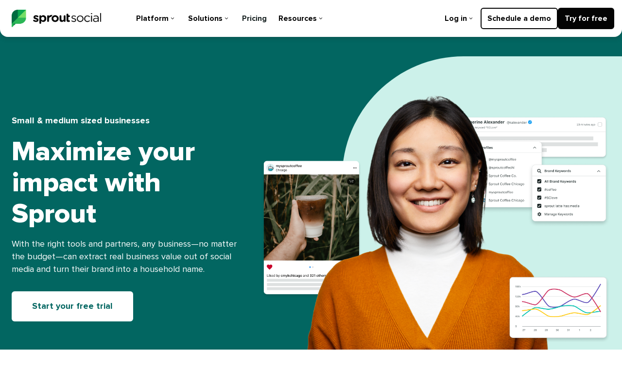

--- FILE ---
content_type: text/html
request_url: https://sproutsocial.com/smb/
body_size: 19532
content:
<!DOCTYPE html><html lang="en-US"><head><meta charSet="utf-8" data-next-head=""/><link rel="alternate" hrefLang="en" href="https://sproutsocial.com/smb/" data-next-head=""/><link rel="alternate" hrefLang="es" href="https://sproutsocial.com/es/smb/" data-next-head=""/><link rel="alternate" hrefLang="fr" href="https://sproutsocial.com/fr/smb/" data-next-head=""/><link rel="alternate" hrefLang="it" href="https://sproutsocial.com/it/smb/" data-next-head=""/><link rel="alternate" hrefLang="de" href="https://sproutsocial.com/de/smb/" data-next-head=""/><link rel="alternate" hrefLang="pt" href="https://sproutsocial.com/pt/smb/" data-next-head=""/><title data-next-head="">Social Media Management for Small &amp; Medium Businesses | Sprout Social</title><meta name="description" content="Sprout Social centralizes all your social activity to help small businesses save time, gain efficiency and get results. Start your free trial." data-next-head=""/><link rel="canonical" href="https://sproutsocial.com/smb/" data-next-head=""/><meta property="og:locale" content="en_US" data-next-head=""/><meta property="og:type" content="article" data-next-head=""/><meta property="og:title" content="Social Media Management for Small &amp; Medium Businesses | Sprout Social" data-next-head=""/><meta property="og:description" content="Sprout Social centralizes all your social activity to help small businesses save time, gain efficiency and get results. Start your free trial." data-next-head=""/><meta property="og:url" content="https://sproutsocial.com/smb/" data-next-head=""/><meta property="og:image" content="https://brandfolder.sproutsocial.com/VXTUTVL1/at/xzptwj9cwpvmpnh6wpxgnx/og_general.png" data-next-head=""/><meta property="og:image:width" content="2048" data-next-head=""/><meta property="og:image:height" content="1076" data-next-head=""/><meta property="og:image:type" content="image/png" data-next-head=""/><meta name="viewport" content="width=device-width,minimum-scale=1,initial-scale=1" data-next-head=""/><meta name="robots" content="index, follow, max-image-preview:large, max-snippet:-1, max-video-preview:-1" data-next-head=""/><link rel="preconnect" href="https://brandfolder.sproutsocial.com" data-next-head=""/><script type="application/ld+json" data-next-head="">{"@context":"https://schema.org","@type":"Organization","name":"Sprout Social","legalName":"Sprout Social, Inc.","url":"https://sproutsocial.com/","logo":"https://brandfolder.sproutsocial.com/VXTUTVL1/at/8vwz9b7w83rhgfc8xvm8t8/lgo_sprout_lockup.png","foundingDate":"2010","founders":[{"@type":"Person","name":"Justyn Howard"},{"@type":"Person","name":"Gil Lara"},{"@type":"Person","name":"Aaron Rankin"},{"@type":"Person","name":"Peter Soung"}],"alternateName":"SproutSocial","sameAs":["https://en.wikipedia.org/wiki/Sprout_Social","https://www.wikidata.org/wiki/Q17082977","https://www.facebook.com/SproutSocialInc","https://www.instagram.com/sproutsocial/","https://www.linkedin.com/company/sprout-social-inc-","https://www.tiktok.com/@sproutsocial","https://x.com/SproutSocial","https://www.youtube.com/user/SproutSocial"],"address":{"@type":"PostalAddress","streetAddress":"131 S. Dearborn St., Ste. 700","addressLocality":"Chicago","addressRegion":"IL","postalCode":"60603","addressCountry":"USA"},"contactPoint":{"@type":"ContactPoint","contactType":"customer support","telephone":"[+1-866-878-3231]","email":"info@sproutsocial.com"}}</script><meta property="og:site_name" content="Sprout Social"/><meta name="twitter:card" content="summary_large_image"/><meta name="facebook-domain-verification" content="diri2y0cro799an05ydexogembelg3"/><meta name="msapplication-TileImage" content="https://media.sproutsocial.com/uploads/cropped-leaf-270x270.png"/><link rel="icon" href="https://brandfolder.sproutsocial.com/VXTUTVL1/at/2km9vsfn9v7pmgs6q9rgfp/favicon.ico&amp;width=32&amp;height=32" sizes="32x32"/><link rel="icon" href="https://brandfolder.sproutsocial.com/VXTUTVL1/at/shx4qrmc2cr48sfmf5fpbsv/favicon_browser.svg"/><link rel="apple-touch-icon" href="https://brandfolder.sproutsocial.com/VXTUTVL1/at/665rfn6bt6cpwjxbm5kpz8w/favicon_apple-touch.svg?auto=webp&amp;format=png"/><link rel="preload" href="/_next/static/css/60f2d133d0f4b0c6.css" as="style"/><link rel="stylesheet" href="/_next/static/css/60f2d133d0f4b0c6.css" data-n-g=""/><link rel="preload" href="/_next/static/css/5bed10cbca3e5824.css" as="style"/><link rel="stylesheet" href="/_next/static/css/5bed10cbca3e5824.css" data-n-p=""/><link rel="preload" href="/_next/static/css/3eb6facfe97e5959.css" as="style"/><link rel="stylesheet" href="/_next/static/css/3eb6facfe97e5959.css" data-n-p=""/><noscript data-n-css=""></noscript><script defer="" nomodule="" src="/_next/static/chunks/polyfills-42372ed130431b0a.js"></script><script src="/assets/cookieconsent.js" defer="" data-nscript="beforeInteractive"></script><script src="/assets/sentry.js" defer="" data-nscript="beforeInteractive"></script><script src="/_next/static/chunks/webpack-1d884a3c4427b126.js" defer=""></script><script src="/_next/static/chunks/framework-69b4bc57798c6ea7.js" defer=""></script><script src="/_next/static/chunks/main-ecacfed8b0a82a44.js" defer=""></script><script src="/_next/static/chunks/pages/_app-2c5f215a83ee73ef.js" defer=""></script><script src="/_next/static/chunks/7972-2e86a86482a4db30.js" defer=""></script><script src="/_next/static/chunks/8940-c3553b4936a44302.js" defer=""></script><script src="/_next/static/chunks/7139-5fb0de3342e67eaf.js" defer=""></script><script src="/_next/static/chunks/5917-59c5508f6bb94460.js" defer=""></script><script src="/_next/static/chunks/5739-bfca37085842be0d.js" defer=""></script><script src="/_next/static/chunks/9986-8dfcb9ce1a196e77.js" defer=""></script><script src="/_next/static/chunks/6021-b664590086374046.js" defer=""></script><script src="/_next/static/chunks/2638-00c9e1fb277a4fb2.js" defer=""></script><script src="/_next/static/chunks/288-e6838d2fc5c58d4c.js" defer=""></script><script src="/_next/static/chunks/2225-37291f0c14d8c03f.js" defer=""></script><script src="/_next/static/chunks/pages/smb-eee61ed7517e9242.js" defer=""></script><script src="/_next/static/NtjzubKqG7ZP-eEUdlVG9/_buildManifest.js" defer=""></script><script src="/_next/static/NtjzubKqG7ZP-eEUdlVG9/_ssgManifest.js" defer=""></script></head><body><div id="__next"><div class="bg--teal-900"><header class="relative top0 left0 right0 z10 w-100p   sticky"><nav class="w-100p mw900 mx-auto h700-nm h690-l elevation200 bg--neutral-0 dn flex-nm items-center pa400 relative
                    br800--bl-nm br800--br-nm
                    
                " aria-label="Primary"><div class="pl300 PrimaryNavigation_logo-container__u5dSJ"><a aria-label="Sprout Social" class="inline-flex flex-l v-mid items-center" href="https://sproutsocial.com/" title="Sprout Social"><img class="di dn-l" src="https://brandfolder.sproutsocial.com/VXTUTVL1/at/sj6864s44gt33vnqgqmwvw/lgo_sprout_leaf.png?auto=webp&amp;format=png" alt="Sprout Social Leaf Logo" width="30" height="38"/><img class="dn di-l" src="https://brandfolder.sproutsocial.com/VXTUTVL1/at/8vwz9b7w83rhgfc8xvm8t8/lgo_sprout_lockup.png?auto=webp&amp;format=png" alt="Sprout Social Logo" width="184" height="38"/></a></div><div class="flex justify-between-ns w-100p ml655"><ul class="list flex items-center pl0 gap400"><li class="mt0"><div class="flex items-center py300 px350"><button class="ff-proxima-nova flex items-center button-reset db f300 fw-bold tl wsnw w-100p hover-c--teal-900 interaction--hover pointer pa0 c--neutral-1100" aria-expanded="false" aria-controls="primary-flyout-platform">Platform<svg class="mx200 " aria-hidden="true" enable-background="new 0 0 8 4.8" viewBox="0 0 8 4.8" xmlns="http://www.w3.org/2000/svg" height="4" width="8"><path clip-rule="evenodd" d="m0 .8.8-.8 3.2 3.2 3.2-3.2.8.8-4 4z" fill="currentColor" fill-rule="evenodd"></path></svg></button></div></li><li class="mt0"><div class="flex items-center py300 px350"><button class="ff-proxima-nova flex items-center button-reset db f300 fw-bold tl wsnw w-100p hover-c--teal-900 interaction--hover pointer pa0 c--neutral-1100" aria-expanded="false" aria-controls="primary-flyout-solutions">Solutions<svg class="mx200 " aria-hidden="true" enable-background="new 0 0 8 4.8" viewBox="0 0 8 4.8" xmlns="http://www.w3.org/2000/svg" height="4" width="8"><path clip-rule="evenodd" d="m0 .8.8-.8 3.2 3.2 3.2-3.2.8.8-4 4z" fill="currentColor" fill-rule="evenodd"></path></svg></button></div></li><li class="mt0 w-auto"><div class="flex items-center"><a href="/pricing/" class="ff-proxima-nova flex items-center f300 ma0 fw-bold tl wsnw w-100p hover-c--teal-900 interaction--hover pointer c--text no-underline hover-no-underline py300 px350" target="" rel="">Pricing</a></div></li><li class="mt0"><div class="flex items-center py300 px350"><button class="ff-proxima-nova flex items-center button-reset db f300 fw-bold tl wsnw w-100p hover-c--teal-900 interaction--hover pointer pa0 c--neutral-1100" aria-expanded="false" aria-controls="primary-flyout-resources">Resources<svg class="mx200 " aria-hidden="true" enable-background="new 0 0 8 4.8" viewBox="0 0 8 4.8" xmlns="http://www.w3.org/2000/svg" height="4" width="8"><path clip-rule="evenodd" d="m0 .8.8-.8 3.2 3.2 3.2-3.2.8.8-4 4z" fill="currentColor" fill-rule="evenodd"></path></svg></button></div></li></ul><div class="flex gap400 items-center ml-auto mt0"><div><div class="mt0"><div class="flex items-center py300 px350"><button class="ff-proxima-nova flex items-center button-reset db f300 fw-bold tl wsnw w-100p hover-c--teal-900 interaction--hover pointer pa0 c--neutral-1100" aria-expanded="false" aria-controls="primary-flyout-">Log in<svg class="mx200 " aria-hidden="true" enable-background="new 0 0 8 4.8" viewBox="0 0 8 4.8" xmlns="http://www.w3.org/2000/svg" height="4" width="8"><path clip-rule="evenodd" d="m0 .8.8-.8 3.2 3.2 3.2-3.2.8.8-4 4z" fill="currentColor" fill-rule="evenodd"></path></svg></button></div><div class="z5 w425 pa450 pa400-l ml-400 top-100p absolute bg--neutral-0 b--neutral-100 br800--bottom bt bn  LoginFlyout_nav-box-shadow__GD4WC" hidden=""><div class="flex flex-column"></div></div></div></div><a target="" rel="" href="/demo/" class="button-reset interaction--hover dib ba bw600 br500 b--neutral-1100 hover-b--neutral-900 bg--transparent c--neutral-1100 hover-c--neutral-900 Buttons_outline-two-hover__aROFb w-100p w-auto-ns py300 px350 f300 fw-bold tc no-underline hover-no-underline w-100p"><span>Schedule a demo</span></a><a target="" rel="" href="/trial/" class="button-reset interaction--hover dib ba bw600 br500 hover-c--neutral-0 b--neutral-1100 hover-b--neutral-900 bg--neutral-1100 hover-bg--neutral-900 c--neutral-0 w-100p w-auto-ns py300 px350 f300 fw-bold tc no-underline hover-no-underline w-100p"><span>Try for free</span></a></div></div></nav><nav class="flex flex-column dn-nm  relative top0 left0 right0 z10 w-100p elevation200 bg--neutral-0
            
            br800--bl br800--br" aria-label="main site mobile"><div class="py350 px450 flex justify-between flex "><a aria-label="Sprout Social" class="c--neutral-600 inline-flex flex-l v-mid items-center pointer" href="https://sproutsocial.com/" title="Sprout Social"><img class="dn di-xm" src="https://brandfolder.sproutsocial.com/VXTUTVL1/at/sj6864s44gt33vnqgqmwvw/lgo_sprout_leaf.png?auto=webp&amp;format=png" alt="Sprout Social Leaf Logo" width="30" height="38"/><img class="di dn-xm" src="https://brandfolder.sproutsocial.com/VXTUTVL1/at/8vwz9b7w83rhgfc8xvm8t8/lgo_sprout_lockup.png?auto=webp&amp;format=png" alt="Sprout Social Logo" width="184" height="38"/></a><div class="ml-auto flex justify-center gap450"><button class="px0 button-reset my-auto pointer" aria-expanded="false"><svg aria-hidden="true" class="db" width="24" height="12" viewBox="0 0 24 12" fill="none" xmlns="http://www.w3.org/2000/svg"><path fill-rule="evenodd" clip-rule="evenodd" d="M23.3607 11.8688H0.772528C0.419481 11.8688 0.13324 11.7021 0.13324 11.4964V10.5031C0.13324 10.2973 0.419481 10.1306 0.772528 10.1306H23.3607C23.7138 10.1306 24 10.2973 24 10.5031V11.4964C24 11.7021 23.7138 11.8688 23.3607 11.8688ZM23.3607 6.81212H0.772528C0.419481 6.81212 0.13324 6.64534 0.13324 6.43963V5.44633C0.13324 5.24062 0.419481 5.07384 0.772528 5.07384H23.3607C23.7138 5.07384 24 5.24062 24 5.44633V6.43963C24 6.64534 23.7138 6.81212 23.3607 6.81212ZM23.3607 1.75528H0.772528C0.419481 1.75528 0.13324 1.5885 0.13324 1.38279V0.389487C0.13324 0.18378 0.419481 0.0169983 0.772528 0.0169983H23.3607C23.7138 0.0169983 24 0.18378 24 0.389487V1.38279C24 1.5885 23.7138 1.75528 23.3607 1.75528Z" fill="#162020"></path></svg><span class="screenreader">Toggle mobile menu <!-- -->open</span></button></div></div></nav></header><main id="content"><section id="Hero" class="section py0 bg--teal-900 pt700 pt800-l mt-655 mt-700-nm"><div class="dn flex-l flex-row-l mx-auto px450 mw900 relative" id="responsive_div"><div class="dn dib-l bg--teal-900-l px0-l pr500-l pt500-l mb0 mt300-l w-100p mw-41p-l bg--neutral-0 c--text c--neutral-0-l tl overflow-visible mw900"><p id="text_responsive" class="fw-bold mw-83p-ns mw-none-l mx-auto mx0-l pt700 f400 fw-bold mb200 tl">Small &amp; medium sized businesses</p><h1 class="mt0 pt200 c-inherit mw-83p-ns mw-none-l mx-auto mx0-l my400-l f900 fw-extrabold tl">Maximize your impact with Sprout</h1><p class="mw-83p-ns mw-none-l mx-auto mx0-l mb400-l mt400 px0-ns f400 fw-normal tl">With the right tools and partners, any business—no matter the budget—can extract real business value out of social media and turn their brand into a household name.</p><div class="relative mx-auto mx0-l mt-auto flex" id="trial_button"><a target="" rel="" href="/pricing/" class="button-reset interaction--hover dib ba bw600 br500 hover-c--neutral-0 b--neutral-0 hover-b--teal-800 bg--neutral-0 hover-bg--teal-800 c--teal-900 w-100p w-auto-ns py350 py400-ns px600 f300 f400-ns fw-bold tc no-underline hover-no-underline wsnw mt400 mb500"><span>Start your free trial</span></a></div></div><div class="dn db-l mt0 mw-58p-l relative self-end"><img id="hero_img" class="dn db-l mt0 mb0 z1 self-end-l relative w-100p h-auto pt700 " alt="A smiling Sprout user shown with snapshots of the Sprout platform representing the full scope of social management capabilities." src="https://media.sproutsocial.com/uploads/SMB_Header@2x.png" height="460" width="720" loading="lazy" decoding="async"/></div><div class="br--hero_leaf bg--teal-50 dn flex-l w-100p mw-none h-100p top0 left-30p absolute mr-1000 ml1000-l" id="geometric_hero"></div></div><div class="flex dn-l flex-column"><div class="relative mw-100p-l flex dn-l mx-auto px450"><div class="br--hero_leaf bg--teal-100-o-80p h-100p w-100p ml800 ml850-m ml850-xm mr0 absolute flex flex-end"></div><div class="relative mx-auto w-90p w-100p-m w-100p-xm mw900 mt600 flex flex-end"><img class="wsnw mb0 " alt="A smiling Sprout user shown with snapshots of the Sprout platform representing the full scope of social management capabilities." src="https://media.sproutsocial.com/uploads/SMB_Header@2x.png" height="460" width="720" loading="lazy" decoding="async"/></div></div><div class="db dn-l bg--neutral-0 px450 mb0 w-100p bg--neutral-0 c--text tc min-h-100p overflow-visible"><p class="fw-bold mw-83p-m mw-83p-xm mx-auto pt500 f200 f500-m f500-xm fw-bold mb200">Small &amp; medium sized businesses</p><h1 class="mt0 pt200 f800-m f800-xm c-inherit mw-83p-m mw-83p-xm mx-auto px500-m px500-xm f700 fw-extrabold">Maximize your impact with Sprout</h1><p class="mw-83p-m mw-83p-xm mx-auto mt300 px300 px0-ns f300 f400-ns fw-normal tc">With the right tools and partners, any business—no matter the budget—can extract real business value out of social media and turn their brand into a household name.</p><div class="mw-66p-m mw-66p-xm w-100p mx-auto mw900 mt550-m mt550-xm"><a target="" rel="" href="/pricing/" class="button-reset interaction--hover dib ba bw600 br500 hover-c--neutral-0 b--teal-900 hover-b--teal-800 bg--teal-900 hover-bg--teal-800 c--neutral-0 w-100p w-auto-ns py350 py400-ns px600 f300 f400-ns fw-bold tc no-underline hover-no-underline w-100p-ns mb500"><span>Start your free trial</span></a></div></div></div></section><section class="pt700-l pt500 pt450-m pb0 bg--neutral-0"><div class="mw900 px450 mx-auto px450 pb600 pb500-m pb500-xm mw-83p-m"><div class="mt0-l w-100p mw-66p-l bg--neutral-0 c--text tl"><h2 class="f700 f700-m f700-xm f800-l fw-extrabold pb300">Achieve more goals in less time</h2><p class="f300 f400-ns fw-normal mt400-m mt400-xm my500-l">Sprout empowers nearly 10,000 small and medium-sized businesses to move at the speed of social media. Our platform is designed to grow with your brand—making your daily work simpler, even when your goals become more challenging. While every organization is unique, these are the pain points we hear most often:</p></div><div class="flex-ns flex-column flex-row-l justify-between w-100p f700 fw-bold"><div class="w-100p db mw-41p-l flex-ns bg--neutral-100 py500 py600-m py600-xm mt425 mb450 mb0-m mb0-xm br600 flex-ns flex-column-l"><div class="px500 pl650-m pl650-xm pt400-m pt400-xm pb400"><img alt="" src="https://media.sproutsocial.com/uploads/ICO_smb-time.svg" height="45" width="45" loading="lazy" decoding="async" class=""/></div><p class="px500 w-100p c--text tl f400 f500-m f500-xm f400-l fw-bold">“I want to engage more and get creative with content, but I have too much on my plate and not enough time.”</p></div><div class="w-100p db mw-41p-l flex-ns bg--neutral-100 py500 py600-m py600-xm my450 mt400-m mt400-xm mb0-m mb0-xm br600 flex-ns flex-column-l mx500-l"><div class="px500 pl650-m pl650-xm pt400-m pt400-xm pb400"><img alt="" src="https://media.sproutsocial.com/uploads/ICO_smb-goals.svg" height="45" width="45" loading="lazy" decoding="async" class=""/></div><p class="px500 px600-m px600-xm w-100p c--text tl f400 f500-m f500-xm f400-l fw-bold">“We have specific goals and objectives, but the native platforms don’t have all the features I need to deliver results.”</p></div><div class="w-100p db mw-41p-l flex-ns bg--neutral-100 py500 py600-m py600-xm my450 mt400-m mt400-xm mb0-m mb0-xm br600 flex-ns flex-column-l"><div class="px500 pl650-m pl650-xm pt400-m pt400-xm pb400"><img alt="" src="https://media.sproutsocial.com/uploads/ICO_smb-leadership.svg" height="50" width="50" loading="lazy" decoding="async" class=""/></div><p class="px500 px600-m px600-xm w-100p c--text tl f400 f500-m f500-xm f400-l fw-bold">“I struggle to convince leadership of the full potential of social, so getting buy-in for tools has been tough.”</p></div></div></div></section><section class="pt700-l pt500 pb0 c--text-l bg--neutral-0"><div class="mw900 mx-auto px450 w-100p pb650-ns"><div class="mx-auto-m mx-auto-xm mw-66p-ns w-100p"><h2 class="c-inherit f700 f800-ns">Simplify your workflow</h2><p id="" class="mt400 f300">Social can be time-consuming—especially when you have to manually publish, engage and analyze data separately on each native platform. Sprout brings all those actions into one, streamlined workflow, giving even the smallest teams the tools they need to do the work of a larger team, and in less time.</p></div></div><div dir="ltr" data-orientation="horizontal"><div class="dn-l flex flex-column flex-row-l mw-1100-l mw-66p-ns mw900 mx-auto pb650 relative w-100p"><div role="tablist" aria-orientation="horizontal" class="dg grid-template-columns-2 mt500 w-100p px450 gap450 gap500-nm" tabindex="-1" data-orientation="horizontal" style="outline:none"><button type="button" role="tab" aria-selected="true" aria-controls="radix-:Rhn6:-content-tab-0" data-state="active" id="radix-:Rhn6:-trigger-tab-0" class="b--neutral-200 ba br600 button-reset bw500 fw-bold h-100p px400 py300 tl w-100p bg--neutral-0 c--neutral-1100 shadow200" tabindex="-1" data-orientation="horizontal" data-radix-collection-item=""><span class="f300">Maintain oversight</span><span class="screenreader">Press to go to <!-- -->Maintain oversight</span></button><button type="button" role="tab" aria-selected="false" aria-controls="radix-:Rhn6:-content-tab-1" data-state="inactive" id="radix-:Rhn6:-trigger-tab-1" class="b--neutral-200 ba br600 button-reset bw500 fw-bold h-100p px400 py300 tl w-100p bg--neutral-100 c--neutral-600" tabindex="-1" data-orientation="horizontal" data-radix-collection-item=""><span class="f300">Be efficient</span><span class="screenreader">Press to go to <!-- -->Be efficient</span></button><button type="button" role="tab" aria-selected="false" aria-controls="radix-:Rhn6:-content-tab-2" data-state="inactive" id="radix-:Rhn6:-trigger-tab-2" class="b--neutral-200 ba br600 button-reset bw500 fw-bold h-100p px400 py300 tl w-100p bg--neutral-100 c--neutral-600" tabindex="-1" data-orientation="horizontal" data-radix-collection-item=""><span class="f300">Stay organized</span><span class="screenreader">Press to go to <!-- -->Stay organized</span></button><button type="button" role="tab" aria-selected="false" aria-controls="radix-:Rhn6:-content-tab-3" data-state="inactive" id="radix-:Rhn6:-trigger-tab-3" class="b--neutral-200 ba br600 button-reset bw500 fw-bold h-100p px400 py300 tl w-100p bg--neutral-100 c--neutral-600" tabindex="-1" data-orientation="horizontal" data-radix-collection-item=""><span class="f300">Take control</span><span class="screenreader">Press to go to <!-- -->Take control</span></button></div></div><div class="dg-l mt650-l grid--overlap-l mw-1100 mx-auto"><div class="flex mw1100-l mw900 mx-auto relative w-100p"><div class="absolute bottom0 db-l dn h-100p left0 mw-40p-l top0 w-100p z2 bg--teal-900-l"></div></div><div class="pl0-ns pl350 relative"><div class="absolute bottom0 h-50p left0 w-100p bg--teal-900 ba b--teal-900 bg--neutral-0-l"></div><div class="flex flex-wrap items-center mw-100p mw-83p-ns mw900-l mx-auto w-100p"><div class="ml0-l mw-66p-l mx-auto pb850-l pr600-l pt900-l px450 relative w-100p z2"><div class="br600 separate--shadow"><div data-state="active" data-orientation="horizontal" role="tabpanel" aria-labelledby="radix-:Rhn6:-trigger-tab-0" id="radix-:Rhn6:-content-tab-0" tabindex="0" style="animation-duration:0s"><img alt="Optimize your engagement workflow with Sprout’s Inbox Views, which enable you to build and save your own custom filter sets in the Smart Inbox." class="br600 db overflow-hidden shadow400 mw-100p h-auto" decoding="async" loading="lazy" src="https://media.sproutsocial.com/uploads/PI_Engagement_Smart_Inbox_All_Filters@2x.png"/></div><div data-state="inactive" data-orientation="horizontal" role="tabpanel" aria-labelledby="radix-:Rhn6:-trigger-tab-1" hidden="" id="radix-:Rhn6:-content-tab-1" tabindex="0"></div><div data-state="inactive" data-orientation="horizontal" role="tabpanel" aria-labelledby="radix-:Rhn6:-trigger-tab-2" hidden="" id="radix-:Rhn6:-content-tab-2" tabindex="0"></div><div data-state="inactive" data-orientation="horizontal" role="tabpanel" aria-labelledby="radix-:Rhn6:-trigger-tab-3" hidden="" id="radix-:Rhn6:-content-tab-3" tabindex="0"></div></div></div></div></div><div class="pb700 pb500-nm bg--teal-900 ba b--teal-900 b--neutral-0-l bg--neutral-0-l c--neutral-0 c--neutral-1100-l"><div class="flex flex-wrap items-center mw-100p mw-66p-ns mw900-l mx-auto w-100p"><div role="tablist" aria-orientation="horizontal" class="ml-auto mt0-l mt650 mw-33p-l px450 pl350-l w-100p" tabindex="-1" data-orientation="horizontal" style="outline:none"><button type="button" role="tab" aria-selected="true" aria-controls="radix-:Rhn6:-content-tab-0" data-state="active" id="radix-:Rhn6:-trigger-tab-0" class="bl-l bw800 bg-none bn button-reset pointer px500-l py450-l tl b--teal-900 bg--neutral-100-l db" tabindex="-1" data-orientation="horizontal" data-radix-collection-item=""><div class="ma0 pa0 tl w-100p"><h3 class="f300 fw-bold">Maintain oversight</h3><p class="f300 mt300 py300-m py300-xm py350">Unify all connected networks and profiles into a single stream to monitor incoming messages and provide quick responses.</p></div></button><button type="button" role="tab" aria-selected="false" aria-controls="radix-:Rhn6:-content-tab-1" data-state="inactive" id="radix-:Rhn6:-trigger-tab-1" class="bl-l bw800 bg-none bn button-reset pointer px500-l py450-l tl b--neutral-0 dn db-l" tabindex="-1" data-orientation="horizontal" data-radix-collection-item=""><div class="ma0 pa0 tl w-100p"><h3 class="f300 fw-bold">Be efficient</h3><p class="f300 mt300 py300-m py300-xm py350">Plan posts up to 13 months in advance with a calendar then publish to multiple networks and profiles simultaneously.</p></div></button><button type="button" role="tab" aria-selected="false" aria-controls="radix-:Rhn6:-content-tab-2" data-state="inactive" id="radix-:Rhn6:-trigger-tab-2" class="bl-l bw800 bg-none bn button-reset pointer px500-l py450-l tl b--neutral-0 dn db-l" tabindex="-1" data-orientation="horizontal" data-radix-collection-item=""><div class="ma0 pa0 tl w-100p"><h3 class="f300 fw-bold">Stay organized</h3><p class="f300 mt300 py300-m py300-xm py350">Label and sort messages to easily access communications related to specific business objectives and strategies.</p></div></button><button type="button" role="tab" aria-selected="false" aria-controls="radix-:Rhn6:-content-tab-3" data-state="inactive" id="radix-:Rhn6:-trigger-tab-3" class="bl-l bw800 bg-none bn button-reset pointer px500-l py450-l tl b--neutral-0 dn db-l" tabindex="-1" data-orientation="horizontal" data-radix-collection-item=""><div class="ma0 pa0 tl w-100p"><h3 class="f300 fw-bold">Take control</h3><p class="f300 mt300 py300-m py300-xm py350">Save time and stay a step ahead using automation features and customizable workflows.</p></div></button><div class="mt400 mt500-l"><a target="" rel="" href="/features/social-media-publishing/" class="button-reset interaction--hover dib ba bw600 br500 hover-c--neutral-0 b--blue-1000 hover-b--blue-900 bg--blue-1000 hover-bg--blue-900 c--neutral-0 w-100p w-auto-ns py350 px450 f300 fw-bold tc no-underline hover-no-underline db-ns dib-l"><span>Explore Sprout Publishing</span></a></div></div></div></div></div></div></section><section class="overflow-hidden w-100p py0 px450 px0-ns bg--neutral-100"><div class="mw900 mx-auto w-100p"><div class="py750 pt0 mt675 mt750-l mt655-m mt655-xm pb0-l px-16p-offset-m px-16p-offset-xm px-8p-offset-l"><h2 class="f700 f700-m f700-xm f800-l fw-extrabold w-100p">Build relationships</h2><p class="f300 f400-ns fw-normal w-100p mw-83p-l pr600-l mt400-l my400-m my400-xm">Nothing will build your brand—and your business—better than genuine engagement. But it’s daunting to manually track and respond to every message. Sprout helps you cultivate loyal communities through proactive conversation management and customized customer care.</p><div class="flex-l flex-column-l w-100p mw-33p-l mt400-m mt400-xm mt500-l pr600-l"><div class="dn flex-l flex-column-l pr350 pr0-l"><a target="" rel="" href="/features/social-media-engagement/" class="button-reset interaction--hover dib ba bw600 br500 hover-c--neutral-0 b--blue-1000 hover-b--blue-900 bg--blue-1000 hover-bg--blue-900 c--neutral-0 w-100p w-auto-ns py350 py400-ns px600 f300 f400-ns fw-bold tc no-underline hover-no-underline dib-l wsnw w-100p"><span>Explore Sprout Engagement</span></a></div></div><div class="db dn-l pb1000 pb900-m pb900-xm pb0-l mt450-m mt450-xm"><a target="" rel="" href="/features/social-media-engagement/" class="button-reset interaction--hover dib ba bw600 br500 hover-c--neutral-0 b--blue-1000 hover-b--blue-900 bg--blue-1000 hover-bg--blue-900 c--neutral-0 w-100p w-auto-ns py350 py400-ns px600 f300 f400-ns fw-bold tc no-underline hover-no-underline wsnw w-100p-ns"><span>Explore Sprout Engagement</span></a></div></div><div class="mw900 mx-auto w-100p px-8p-offset-l"><div class="dn flex-l flex-row-l my750-l px350 py500 py0-l bg--neutral-0 ba bw100 bn br600 shadow200 overflow-visible"><div class="w-66p mw-25p-l mx300-l px350-l w-100p-l px500 py500-l"><div class="pt500-l"><img class="py600 py0-l mb400-l mx-auto w-50p w-75p-l " alt="" src="https://media.sproutsocial.com/uploads/LGO_Pennsylvania-Association-of-Realtors.png" height="460" width="720" loading="lazy" decoding="async"/></div><p class="f700 fw-extrabold pt450-l">126%</p><p class="f300 fw-normal mt400 mb500 my0-l pt350-l">increase in engagements across Facebook and Twitter over a two-month period.</p></div><div class="bl b--neutral-200 my450-l"><div class="px600 px500-l"><p class="bt bn-ns b--neutral-200 bw100 pt600 f500 fw-extrabold">“Not only does Sprout make it easier for me to track the mentions or hashtags we’re using, but tracking people who are sharing our content from web links is huge. That allows us to engage with people even if they’re not tagging us or mentioning us in their post.”</p><div class="inline-flex-l mt625-l"><p class="f300 fw-normal pt100-l"><span class="fw-extrabold">Kevin Juliano</span>, Digital Director, Pennsylvania Association of Realtors</p><div class="flex mt0-l"><a class="c--blue-700 f300 fw-bold flex items-center no-underline pb500 tr-l py0-l my0-l pl650-l flex-row-m flex-row-xm" href="https://sproutsocial.com/insights/case-studies/pennsylvania-association-of-realtors/">Learn more</a><svg class="pl200 mt0 mt-auto-ns c--link flex-row-m flex-row-xm" height="27" role="img" viewBox="0 0 26 27" width="26" xmlns="http://www.w3.org/2000/svg" aria-hidden="true" focusable="false"><rect y="13.3359" width="18" height="18" rx="9" transform="rotate(-45 0 13.3359)" fill="currentColor"></rect><path d="M9.36504 10.9608L9.36504 10.3068C9.36504 10.0298 9.58893 9.80595 9.86437 9.80743L15.5898 9.80595C15.8667 9.80595 16.0906 10.0298 16.0892 10.3053L16.0892 16.0322C16.0892 16.3091 15.8653 16.533 15.5898 16.5316H14.9358C14.656 16.5316 14.4306 16.3003 14.4365 16.0204L14.5204 12.5545L10.2871 16.7879C10.0912 16.9838 9.776 16.9838 9.58009 16.7879L9.10874 16.3165C8.91283 16.1206 8.91283 15.8054 9.10874 15.6095L13.3421 11.3761L9.87616 11.4601C9.59482 11.4675 9.36356 11.2421 9.36504 10.9608Z" fill="white"></path></svg></div></div></div></div></div></div></div></section><section class="section py0 overflow-visible bg--teal-600-o-40p-l dn-l"><div class="mw900 mx-auto py300 px0-l bg--teal-900 bg-transparent-l px400-m px400-xm"><div class="px450 px350-m px350-xm"><div class="px450 py300 bg--neutral-0 ba bw100 mt-1000 mt-900-m mt-900-xm mt0-l bn br600 shadow200 flex flex-column flex-row-m flex-row-xm"><div class="w-100p pl350-m pl350-xm mr650-m mr650-xm pt600-m pt600-xm"><img class="py600 py400-m py400-xm mx-auto w-70p w-100p-m w-100p-xm pt600-m pt600-xm " alt="" src="https://media.sproutsocial.com/uploads/LGO_Pennsylvania-Association-of-Realtors.png" height="460" width="720" loading="lazy" decoding="async"/><p class="f700 f700-m f700-xm fw-extrabold">126%</p><p class="f300 f300-m f300-xm fw-normal mt400 mt350-m mt350-xm mb500 mb600-m mb600-xm">increase in engagements across Facebook and Twitter over a two-month period.</p></div><div class="bl-ns b--neutral-200 ml0-m ml0-xm my500-m my500-xm mr350-m mr350-xm"><div class="pl500-m pl500-xm"><p class="bt bn-ns b--neutral-200 bw100 pt600 pt0-m pt0-xm f400 f500-m f500-xm fw-extrabold tl-m tl-xm">“Not only does Sprout make it easier for me to track the mentions or hashtags we’re using, but tracking people who are sharing our content from web links is huge. That allows us to engage with people even if they’re not tagging us or mentioning us in their post.”</p><p class="f300 fw-normal mt450-m mt450-xm"><span class="fw-extrabold">Kevin Juliano</span>, Digital Director, Pennsylvania Association of Realtors</p><div class="flex"><a class="f300 f400-ns fw-bold flex items-center no-underline pb500 flex-row-m flex-row-xm c--blue-700" href="https://sproutsocial.com/insights/case-studies/pennsylvania-association-of-realtors/">Learn more</a><svg class="pl200 mt0 mt-100-m mt-100-xm c--teal-900 flex-row-m flex-row-xm" height="27" role="img" viewBox="0 0 26 27" width="26" xmlns="http://www.w3.org/2000/svg" aria-hidden="true" focusable="false"><rect y="13.3359" width="18" height="18" rx="9" transform="rotate(-45 0 13.3359)" fill="currentColor"></rect><path d="M9.36504 10.9608L9.36504 10.3068C9.36504 10.0298 9.58893 9.80595 9.86437 9.80743L15.5898 9.80595C15.8667 9.80595 16.0906 10.0298 16.0892 10.3053L16.0892 16.0322C16.0892 16.3091 15.8653 16.533 15.5898 16.5316H14.9358C14.656 16.5316 14.4306 16.3003 14.4365 16.0204L14.5204 12.5545L10.2871 16.7879C10.0912 16.9838 9.776 16.9838 9.58009 16.7879L9.10874 16.3165C8.91283 16.1206 8.91283 15.8054 9.10874 15.6095L13.3421 11.3761L9.87616 11.4601C9.59482 11.4675 9.36356 11.2421 9.36504 10.9608Z" fill="white"></path></svg></div></div></div></div></div></div></section><section class="section bg--teal-900 pt825-m pt825-xm px400-m px400-xm pt750 pb725 pb600-m pb600-xm pb765-l"><div class="mw900 mx-auto w-100p px450"><div class="flex-l inline-flex-l flex-row-l mx450 mx0-ns"><div class="mw-50p-l w-100p"><img class="dib-l wsnw w-100p " alt="Sprout’s tools offer an end-to-end social solution from publishing a social post, to measuring its engagement and overall content performance via our customizable reports." src="https://media.sproutsocial.com/uploads/PI_engagement_goal_smb-collage@2x.png" height="460" width="720" loading="lazy" decoding="async"/></div><div class="c--text tl pl-8p-offset-l mw-50p-l w-100p-l pt450-l mb675 mb600-m mb600-xm"><h2 class="w-100p-l pt500 pt0-l f800 f800-ns fw-extrabold c--neutral-0">Elevate your strategy</h2><p class="w-100p-l f400 f500-m f500-xm f400-l fw-normal c--neutral-0 mt400-l">Whether you’re looking for initial guidance, or you’re ready to start implementing new strategies, Sprout’s all-in-one platform and superior support team equips you with the insights and confidence you need to see tangible growth—and show leadership why social media is worth the investment.</p><div class="relative mx-auto mx0-l mt500 dn db-l"><a target="" rel="" href="/pricing/" class="button-reset interaction--hover dib ba bw600 br500 hover-c--neutral-0 b--neutral-0 hover-b--teal-800 bg--neutral-0 hover-bg--teal-800 c--teal-900 w-100p w-auto-ns py350 py400-ns px600 f300 f400-ns fw-bold tc no-underline hover-no-underline "><span>Start your free trial</span></a></div></div></div><div class="mw900 mx-auto px450 px0-ns w-100p mt600-l flex-ns flex-row-ns justify-between"><div class="w-100p db bg--teal-1000-o-40p py500 my500 br600 flex-row-ns justify-between mw-33p-ns mb0"><div class="px450 px400-m px400-xm"><p class="w-100p c--neutral-0 tl f400 f500-m f500-xm f400-l fw-extrabold px400-m px400-xm">Understand your audience</p><p class="w-100p c--neutral-0 tl f300 f400-m f400-xm f300-l fw-normal pl400-m pl400-xm pr450-m pr450-xm mt300 mb300">Explore and analyze conversations to better understand your audience, their preferences and sentiment around relevant industry topics.</p><div class="mx350-m mx350-xm mx0-l mt0"><a href="https://sproutsocial.com/features/social-media-listening/" class="underline w-100p mw-41p-l c--neutral-0 f400 f500-m f500-xm f400-l fw-bold">Learn about audience insights<span class="dib"><svg class="dn dib-l ml300" height="16" role="img" viewBox="0 0 512 512" width="16" xmlns="http://www.w3.org/2000/svg" aria-hidden="true" focusable="false"><path fill="currentColor" d="M256 0C114.6 0 0 114.6 0 256c0 141.4 114.6 256 256 256s256-114.6 256-256C512 114.6 397.4 0 256 0zM376 312c0 17.69-14.33 32-32 32s-32-14.31-32-32V245.3l-121.4 121.4C184.4 372.9 176.2 376 168 376s-16.38-3.125-22.62-9.375c-12.5-12.5-12.5-32.75 0-45.25L266.8 200H200c-17.67 0-32-14.31-32-32s14.33-32 32-32h144c17.67 0 32 14.31 32 32V312z"></path></svg></span></a></div></div></div><div class="w-100p db bg--teal-1000-o-40p py500 mx450-m mx450-xm mx500-l my500 br600 flex-row-ns justify-between mw-33p-ns mb0"><div class="px450 px400-m px400-xm"><p class="w-100p c--neutral-0 tl f400 f500-m f500-xm f400-l fw-extrabold px400-m px400-xm">Track real-time results</p><p class="w-100p c--neutral-0 tl f300 f400-m f400-xm f300-l fw-normal pl400-m pl400-xm pr450-m pr450-xm mt300 mb300">Customize your social data in an omni-channel view to pull business insights and performance from a single source of truth.</p><div class="mx350-m mx350-xm mx0-l mt0"><a href="https://sproutsocial.com/features/social-media-analytics/" class="underline w-100p mw-41p-l c--neutral-0 f400 f500-m f500-xm f400-l fw-bold">Learn about reporting<span class="dib"><svg class="dn dib-l ml300" height="16" role="img" viewBox="0 0 512 512" width="16" xmlns="http://www.w3.org/2000/svg" aria-hidden="true" focusable="false"><path fill="currentColor" d="M256 0C114.6 0 0 114.6 0 256c0 141.4 114.6 256 256 256s256-114.6 256-256C512 114.6 397.4 0 256 0zM376 312c0 17.69-14.33 32-32 32s-32-14.31-32-32V245.3l-121.4 121.4C184.4 372.9 176.2 376 168 376s-16.38-3.125-22.62-9.375c-12.5-12.5-12.5-32.75 0-45.25L266.8 200H200c-17.67 0-32-14.31-32-32s14.33-32 32-32h144c17.67 0 32 14.31 32 32V312z"></path></svg></span></a></div></div></div><div class="w-100p db bg--teal-1000-o-40p py500 my500 br600 flex-row-ns justify-between mw-33p-ns mb0"><div class="px450 px400-m px400-xm px500-l"><p class="w-100p c--neutral-0 tl f400 f500-m f500-xm f400-l fw-extrabold px400-m px400-xm">Get inspired</p><p class="w-100p c--neutral-0 tl f300 f400-m f400-xm f300-l fw-normal pl400-m pl400-xm pr450-m pr450-xm mt300 mb300">Generate new product, service and content ideas by observing trends and gaps in the industry, and among competitors.</p><div class="mx350-m mx350-xm mx0-l mt0"><a href="https://sproutsocial.com/features/social-media-listening/" class="underline w-100p mw-41p-l c--neutral-0 f400 f500-m f500-xm f400-l fw-bold">Learn more about industry insights<span class="dib"><svg class="dn dib-l ml300" height="16" role="img" viewBox="0 0 512 512" width="16" xmlns="http://www.w3.org/2000/svg" aria-hidden="true" focusable="false"><path fill="currentColor" d="M256 0C114.6 0 0 114.6 0 256c0 141.4 114.6 256 256 256s256-114.6 256-256C512 114.6 397.4 0 256 0zM376 312c0 17.69-14.33 32-32 32s-32-14.31-32-32V245.3l-121.4 121.4C184.4 372.9 176.2 376 168 376s-16.38-3.125-22.62-9.375c-12.5-12.5-12.5-32.75 0-45.25L266.8 200H200c-17.67 0-32-14.31-32-32s14.33-32 32-32h144c17.67 0 32 14.31 32 32V312z"></path></svg></span></a></div></div></div></div></div></section><section class="section py0 overflow-visible bg--teal-50"><div class="mw900 mx-auto py300 pb700-m pb700-xm px0-l bg--teal-50 bg-transparent-l pb0"><div class="px500 px0-ns mw-100p-l w-100p px-8p-offset-ns pb750-l"><h2 class="f700 f700-m f700-xm f800-l fw-extrabold pt655">Why Sprout for your business</h2><div class="flex-ns flex-wrap-ns justify-between mt665-l mt450"><div class="mw-50p-m mw-50p-xm mw-25p-l w-100p-ns pr350-m pr350-xm"><img class="pb400 " alt="" src="https://media.sproutsocial.com/uploads/ICO_Calendar-Range.svg" height="25" width="25" loading="lazy" decoding="async"/><h4 class="f400 f500-m f500-xm f400-l fw-bold pb250 mt0">Onboard quickly</h4><p class="f400 f500-m f500-xm f400-l fw-normal pb625 pb500-ns">Up and running and seeing results in days, not weeks</p></div><div class="mw-50p-m mw-50p-xm mw-25p-l px350-m px350-xm"><img class="pb400 " alt="" src="https://media.sproutsocial.com/uploads/ICO_Trophy.svg" height="25" width="25" loading="lazy" decoding="async"/><h4 class="f400 f500-m f500-xm f400-l fw-bold pb250 mt0">Award-winning service</h4><p class="f400 f500-m f500-xm f400-l fw-normal pb625 pb500-ns">Personalized, quick and reliable customer support</p></div><div class="mw-50p-m mw-50p-xm mw-25p-l"><img class="pb400 " alt="" src="https://media.sproutsocial.com/uploads/ICO_Face-Smile-Open.svg" height="25" width="25" loading="lazy" decoding="async"/><h4 class="f400 f500-m f500-xm f400-l fw-bold pb250 mt0">Highest average rating </h4><p class="f400 f500-m f500-xm f400-l fw-normal pb625 pb500-ns">In satisfaction, support, usability and retention (per industry analysts and real user reviews)</p></div><div class="mw-50p-m mw-50p-xm mw-25p-l px350-m px350-xm px0-l ml300-l"><img class="pb400 " alt="" src="https://media.sproutsocial.com/uploads/ICO_Art-Palette.svg" height="25" width="25" loading="lazy" decoding="async"/><h4 class="f400 f500-m f500-xm f400-l fw-bold pb250 mt0">Simple, intuitive layout</h4><p class="f400 f500-m f500-xm f400-l fw-normal pb625 pb500-m pb500-xm pb0-l">Designed around the fundamentals of social media management: publishing &amp; engagement</p></div><div class="mw-50p-m mw-50p-xm mw-25p-l"><img class="pb400 " alt="" src="https://media.sproutsocial.com/uploads/ICO_Book-outline.svg" height="25" width="25" loading="lazy" decoding="async"/><h4 class="f400 f500-m f500-xm f400-l fw-bold pb250 mt0">Ample resources</h4><p class="f400 f500-m f500-xm f400-l fw-normal pb625 pb500-m pb500-xm pb0-l pr400-m pr400-xm">Customer-exclusive Learning Portal and insights blog for education and training at every level</p></div><div class="mw-50p-m mw-50p-xm mw-25p-l px350-m px350-xm px0-l"><img class="pb400 " alt="" src="https://media.sproutsocial.com/uploads/ICO_Chart-Arrow-Up.svg" height="25" width="25" loading="lazy" decoding="async"/><h4 class="f400 f500-m f500-xm f400-l fw-bold pb250 mt0">Built for business</h4><p class="f400 f500-m f500-xm f400-l fw-normal pb725 pb500-m pb500-xm pb0-l">Capabilities you can’t find on native platforms to help brands more easily reach their business goals</p></div></div></div></div><div class="px450 px350-l mw900 mx-auto w-100p mt0 pt0 pb750"><div class="px-8p-offset-l pt0"><div class="px450 px350-l py300 py500-m py500-xm bg--neutral-0 bn br600 shadow200 flex-ns flex-row-ns mt0 pb0"><div class="w-100p w-80p-m w-80p-xm mw-16p-l my775 mx650-ns my0-ns mx0-m mx0-xm pl400-m pl400-xm pr600-m pr600-xm flex items-center"><img class="mx-auto w-75p w-100p-m w-100p-xm w-90p-l " alt="" src="https://media.sproutsocial.com/uploads/LGO_VolunteerMatch.svg" height="460" width="720" loading="lazy" decoding="async"/></div><div class="bl-ns b--neutral-200 ml0-m ml0-xm pr300-m pr300-xm my400-m my400-xm my450-l "><div class="mx350-l px500-m px500-xm px400-l mx0-ns"><p class="bt bn-ns b--neutral-200 bw100 bw100 pt600 pt0-ns f400 f500-ns fw-extrabold tl-m tl-xm">“Since using Sprout, we have better visibility into how we are doing and what works. We are able to be more efficient and understand how our audiences might react to different content at different times and plan accordingly.”</p><div class="inline-flex-l"><p class="f300 fw-normal mt500-m mt500-xm pt100-l"><span class="fw-extrabold mr200">Shari Islen</span>Director of Engagement</p><div class="flex mt0-l"><a class="f300 f400-m f400-xm f300-l fw-bold flex items-center no-underline tr-l pl950-l pb500 pb0-ns flex-row-m flex-row-xm c--blue-700" href="https://sproutsocial.com/insights/case-studies/volunteermatch/">Learn more</a><svg class="pl200 mt0 mt-auto-ns c--teal-900 flex-row-m flex-row-xm c--blue-700" height="27" role="img" viewBox="0 0 26 27" width="26" xmlns="http://www.w3.org/2000/svg" aria-hidden="true" focusable="false"><rect y="13.3359" width="18" height="18" rx="9" transform="rotate(-45 0 13.3359)" fill="currentColor"></rect><path d="M9.36504 10.9608L9.36504 10.3068C9.36504 10.0298 9.58893 9.80595 9.86437 9.80743L15.5898 9.80595C15.8667 9.80595 16.0906 10.0298 16.0892 10.3053L16.0892 16.0322C16.0892 16.3091 15.8653 16.533 15.5898 16.5316H14.9358C14.656 16.5316 14.4306 16.3003 14.4365 16.0204L14.5204 12.5545L10.2871 16.7879C10.0912 16.9838 9.776 16.9838 9.58009 16.7879L9.10874 16.3165C8.91283 16.1206 8.91283 15.8054 9.10874 15.6095L13.3421 11.3761L9.87616 11.4601C9.59482 11.4675 9.36356 11.2421 9.36504 10.9608Z" fill="white"></path></svg></div></div></div></div></div></div></div></section><section class="bg--teal-900 c--text-inverse py700" id="pillars"><div class="flex-ns items-center-ns justify-between-ns mw900 mx-auto w-100p"><div class="mw-40p-ns mw-33p-l px450 pr350-ns w-100p"><h2 class="c--text-inverse f800-ns f700">Explore the full Sprout platform</h2><div class="dn db-ns"><a target="" rel="" href="/demo/" class="button-reset interaction--hover dib ba bw600 br500 hover-c--neutral-0 b--neutral-0 hover-b--teal-800 bg--neutral-0 hover-bg--teal-800 c--teal-900 w-100p w-auto-ns py350 py400-ns px600 f300 f400-ns fw-bold tc no-underline hover-no-underline mt450"><span>Request a demo</span></a><a class="c--link-white flex items-center pl0-ns fw-bold mt450 wsnw" href="/pricing/">Start your free trial<svg class="dib ml300" height="16" role="img" viewBox="0 0 512 512" width="16" xmlns="http://www.w3.org/2000/svg" aria-hidden="true" focusable="false"><path fill="currentColor" d="M256 0C114.6 0 0 114.6 0 256c0 141.4 114.6 256 256 256s256-114.6 256-256C512 114.6 397.4 0 256 0zM376 312c0 17.69-14.33 32-32 32s-32-14.31-32-32V245.3l-121.4 121.4C184.4 372.9 176.2 376 168 376s-16.38-3.125-22.62-9.375c-12.5-12.5-12.5-32.75 0-45.25L266.8 200H200c-17.67 0-32-14.31-32-32s14.33-32 32-32h144c17.67 0 32 14.31 32 32V312z"></path></svg></a></div></div><div class="mw-60p-m mw-60p-xm mw-50p-l px450 pl350-ns w-100p"><div class="f500 flex-ns flex-wrap-ns items-stretch-m items-stretch-xm my650 mt0-ns mb0-ns"><div class="min-h800-m min-h800-xm mw-50p-m mw-50p-xm mw-33p-l w-100p  pa350-ns"><a class="bg--teal-1000-o-40p hover-bg--teal-1000 br600 c--text-inverse hover-c--text-inverse flex flex-column-l fw-extrabold h-100p items-center items-start-l justify-between-l hover-no-underline pa450 w-100p" href="/features/social-media-analytics/"><p class="c--text-inverse f300 f400-m f400-xm order-1 order-0-l pl400 pl0-l w-100p">Analytics</p><div class="mt0 mw-10p mw-16p-m mw-16p-xm mw-33p-l order-0 order-1-l pt450-l w-100p"><svg xmlns="http://www.w3.org/2000/svg" aria-hidden="true" class="db w-100p h-auto" fill="currentColor" height="63" width="60" viewBox="0 0 60 63"><path d="M57.1 53.8L36.3 24V7.5h1.9c1.7 0 3.2-1.4 3.2-3.2 0-1.7-1.4-3.2-3.2-3.2H21.8c-1.7 0-3.2 1.4-3.2 3.2 0 1.7 1.4 3.2 3.2 3.2h1.9V24L2.9 53.8c-2.4 3.3 0 8 4.1 8h46c4.1.1 6.5-4.6 4.1-8zM13.6 39.1h32.8" fill="none" stroke="currentColor" stroke-linecap="round" stroke-linejoin="round" stroke-miterlimit="10" stroke-width="2"></path></svg></div></a></div><div class="min-h800-m min-h800-xm mw-50p-m mw-50p-xm mw-33p-l w-100p pt450 pa350-ns"><a class="bg--teal-1000-o-40p hover-bg--teal-1000 br600 c--text-inverse hover-c--text-inverse flex flex-column-l fw-extrabold h-100p items-center items-start-l justify-between-l hover-no-underline pa450 w-100p" href="/features/social-media-engagement/"><p class="c--text-inverse f300 f400-m f400-xm order-1 order-0-l pl400 pl0-l w-100p">Engagement</p><div class="mt0 mw-10p mw-16p-m mw-16p-xm mw-33p-l order-0 order-1-l pt450-l w-100p"><svg xmlns="http://www.w3.org/2000/svg" aria-hidden="true" class="db w-100p h-auto" fill="currentColor" height="45.4" width="69.4" viewBox="0 0 69.4 45.4"><g fill="none" stroke="currentColor" stroke-linecap="round" stroke-linejoin="round" stroke-miterlimit="10" stroke-width="2"><path d="M61 40.7H8.4c-2 0-3.7-1.7-3.7-3.7V8.4c0-2 1.7-3.7 3.7-3.7H61c2 0 3.7 1.7 3.7 3.7V37c0 2-1.7 3.7-3.7 3.7z"></path><path d="M29.7 24.5L5.8 5.7c.7-.6 1.6-1 2.5-1H61c1 0 1.8.4 2.4 1L39.5 24.5c-2.9 2.2-7 2.2-9.8 0z"></path><path d="M27.1 22.9l-21 16.8c.7.6 1.2 1 2.2 1H61c1 0 1.4-.4 2.1-1l-21-16.8"></path></g></svg></div></a></div><div class="min-h800-m min-h800-xm mw-50p-m mw-50p-xm mw-33p-l w-100p pt450 pa350-ns"><a class="bg--teal-1000-o-40p hover-bg--teal-1000 br600 c--text-inverse hover-c--text-inverse flex flex-column-l fw-extrabold h-100p items-center items-start-l justify-between-l hover-no-underline pa450 w-100p" href="/features/social-media-publishing/"><p class="c--text-inverse f300 f400-m f400-xm order-1 order-0-l pl400 pl0-l w-100p">Publishing &amp; Scheduling</p><div class="mt0 mw-10p mw-16p-m mw-16p-xm mw-33p-l order-0 order-1-l pt450-l w-100p"><svg xmlns="http://www.w3.org/2000/svg" aria-hidden="true" class="db w-100p h-auto" height="55" width="62" viewBox="0 0 62 55"><path d="M1 29.8l22.4 8.9v14c0 1 1.3 1.5 1.9.7l8.3-9.9-5.5-2.4L50 50.3 61 1.2 1 29.8zm22.5 8.9L59.8 2.4" fill="none" stroke="currentColor" stroke-linecap="round" stroke-linejoin="round" stroke-miterlimit="10" stroke-width="2"></path></svg></div></a></div><div class="min-h800-m min-h800-xm mw-50p-m mw-50p-xm mw-33p-l w-100p pt450 pa350-ns"><a class="bg--teal-1000-o-40p hover-bg--teal-1000 br600 c--text-inverse hover-c--text-inverse flex flex-column-l fw-extrabold h-100p items-center items-start-l justify-between-l hover-no-underline pa450 w-100p" href="/features/social-media-listening/"><p class="c--text-inverse f300 f400-m f400-xm order-1 order-0-l pl400 pl0-l w-100p">Listening</p><div class="mt0 mw-10p mw-16p-m mw-16p-xm mw-33p-l order-0 order-1-l pt450-l w-100p"><svg xmlns="http://www.w3.org/2000/svg" aria-hidden="true" class="db w-100p h-auto" height="70" width="62" viewBox="0 0 62 70"><path d="M43.7 13.8c-2.3 0-4.2 2-4.2 4.4v33.6c0 2.3 1.8 4.4 4.2 4.4 2.6 0 4.3-1.7 4.3-4.2V18c0-2.5-1.7-4.3-4.3-4.2zm12.7 8.5c-2.3 0-4.2 2-4.2 4.4v16.6c0 2.3 1.8 4.4 4.2 4.4 2.6 0 4.3-1.7 4.3-4.2v-17c0-2.6-1.7-4.3-4.3-4.2zM31 1c-2.3 0-4.2 2-4.2 4.4v59.2c0 2.3 1.8 4.4 4.2 4.4 2.6 0 4.3-1.7 4.3-4.2V5.3C35.2 2.7 33.5 1 31 1zM18.2 22.3c-2.3 0-4.2 2-4.2 4.4v16.6c0 2.3 1.8 4.4 4.2 4.4 2.6 0 4.3-1.7 4.3-4.2v-17c0-2.6-1.7-4.3-4.3-4.2zM5.5 13.8c-2.3 0-4.2 2-4.2 4.4v33.6c0 2.3 1.8 4.4 4.2 4.4 2.6 0 4.3-1.7 4.3-4.2V18c0-2.5-1.7-4.3-4.3-4.2z" fill="none" stroke="currentColor" stroke-linecap="round" stroke-linejoin="round" stroke-miterlimit="10" stroke-width="2"></path></svg></div></a></div><div class="min-h800-m min-h800-xm mw-50p-m mw-50p-xm mw-33p-l w-100p pt450 pa350-ns"><a class="bg--teal-1000-o-40p hover-bg--teal-1000 br600 c--text-inverse hover-c--text-inverse flex flex-column-l fw-extrabold h-100p items-center items-start-l justify-between-l hover-no-underline pa450 w-100p" href="/features/employee-advocacy/"><p class="c--text-inverse f300 f400-m f400-xm order-1 order-0-l pl400 pl0-l w-100p">Employee Advocacy</p><div class="mt0 mw-10p mw-16p-m mw-16p-xm mw-33p-l order-0 order-1-l pt450-l w-100p"><svg fill="currentColor" class="db w-100p h-auto" enable-background="new 0 0 42 42" viewBox="0 0 42 42" xmlns="http://www.w3.org/2000/svg"><path d="m18.7 18.7c-1.2 0-2.4-.5-3.3-1.4s-1.4-2.1-1.4-3.3c0-.9.3-1.8.8-2.6s1.2-1.4 2.1-1.7c.9-.4 1.8-.4 2.7-.3.9.2 1.7.6 2.4 1.3s1.1 1.5 1.3 2.4.1 1.8-.3 2.7-.9 1.6-1.7 2.1-1.7.8-2.6.8zm0-7.4c-.3 0-.7.1-1 .2-.5.2-.9.5-1.2 1s-.5 1-.5 1.5c0 .7.3 1.4.8 1.9.9.9 2.3 1 3.4.3.4-.3.8-.7 1-1.2s.3-1 .2-1.5-.4-1-.7-1.4-.8-.6-1.4-.7c-.3 0-.5-.1-.6-.1z"></path><path d="m31.5 11.6c-.8 0-1.5-.1-2.2-.4-1.3-.5-2.3-1.5-2.9-2.6-.6-1.2-.8-2.6-.6-3.9.3-1.3 1-2.5 2-3.4s2.4-1.3 3.7-1.3c.8 0 1.5.1 2.2.4s1.4.7 1.9 1.3c1 1 1.5 2.2 1.7 3.6.1 1.3-.2 2.7-1 3.8-.7 1.1-1.9 2-3.2 2.3-.4.2-1 .2-1.6.2zm-2.4-8.8c-.7.6-1.2 1.3-1.3 2.2-.2.9 0 1.8.4 2.6.3.8 1 1.4 1.8 1.7s1.7.4 2.6.1c.8-.3 1.6-.8 2.1-1.5s.7-1.6.6-2.5-.5-1.7-1.1-2.3c-.4-.4-.8-.6-1.2-.8-.5-.2-1-.3-1.5-.3-.9 0-1.7.3-2.4.8z"></path><path d="m31.5 42c-.8 0-1.5-.1-2.2-.4-1.3-.6-2.3-1.5-2.9-2.7s-.8-2.6-.6-3.9c.3-1.3 1-2.5 2-3.4 1.6-1.3 4-1.7 5.9-.9.7.3 1.3.7 1.9 1.3 1 1 1.5 2.2 1.7 3.6.1 1.3-.2 2.7-1 3.8-.7 1.1-1.9 2-3.2 2.3-.5.2-1 .3-1.6.3zm0-9.7c-.9 0-1.7.3-2.4.9s-1.2 1.3-1.3 2.2c-.2.9 0 1.8.4 2.6s1.1 1.4 1.9 1.7 1.7.4 2.6.1c.8-.3 1.6-.8 2.1-1.5s.7-1.6.6-2.5-.5-1.7-1.1-2.3c-.4-.4-.8-.6-1.2-.8-.6-.3-1.1-.4-1.6-.4z"></path><path d="m31.5 26.8c-.8 0-1.5-.1-2.2-.4-1.2-.5-2.3-1.5-2.9-2.6s-.8-2.6-.6-3.9c.3-1.3 1-2.5 2-3.4 1.6-1.3 4-1.7 5.9-.9.7.3 1.3.7 1.9 1.3 1 1 1.5 2.2 1.7 3.6.1 1.3-.2 2.7-1 3.8-.7 1.1-1.9 2-3.2 2.3-.5.1-1 .2-1.6.2zm0-9.7c-.9 0-1.7.3-2.4.9s-1.2 1.3-1.3 2.2c-.2.9 0 1.8.4 2.6s1.1 1.4 1.9 1.7 1.7.4 2.6.1c.8-.3 1.6-.8 2.1-1.5s.7-1.6.6-2.5-.5-1.7-1.1-2.3c-.4-.4-.8-.6-1.2-.8-.6-.3-1.1-.4-1.6-.4z"></path><path d="m18.7 32.7c-1.2 0-2.4-.5-3.3-1.4s-1.4-2.1-1.4-3.3c0-.9.3-1.8.8-2.6s1.2-1.4 2.1-1.7c.9-.4 1.8-.4 2.7-.3.9.2 1.7.6 2.4 1.3s1.1 1.5 1.3 2.4.1 1.8-.3 2.7-.9 1.6-1.7 2.1-1.7.8-2.6.8zm0-7.4c-.3 0-.7.1-1 .2-.5.2-.9.5-1.2 1s-.5 1-.5 1.5c0 .7.3 1.4.8 1.9.9.9 2.3 1 3.4.3.4-.3.8-.7 1-1.2s.3-1 .2-1.5-.4-1-.7-1.4c-.4-.4-.8-.6-1.4-.7-.3-.1-.5-.1-.6-.1z"></path><path d="m7 25.7h-1v-.1c-.3-.1-.5-.1-.8-.2-.6-.2-1.1-.6-1.5-1s-.8-.9-1-1.5-.4-1.2-.4-1.8c0-.9.3-1.8.8-2.6s1.2-1.4 2.1-1.7c.9-.4 1.8-.4 2.7-.3.9.2 1.7.6 2.4 1.3s1.1 1.5 1.3 2.4.1 1.8-.3 2.7-.9 1.6-1.7 2.1c-.5.3-1 .6-1.6.7v.1zm0-2c.5 0 1-.2 1.5-.5.4-.3.8-.7 1-1.2s.3-1 .2-1.5-.4-1-.7-1.4c-.4-.4-.8-.6-1.4-.7s-1.1-.1-1.6.1-.9.5-1.2 1c-.3.4-.4 1-.4 1.5 0 .4.1.7.2 1s.3.6.6.9c.2.2.5.4.9.6.2.1.5.2.9.2z"></path></svg></div></a></div><div class="min-h800-m min-h800-xm mw-50p-m mw-50p-xm mw-33p-l w-100p pt450 pa350-ns"><a class="bg--teal-1000-o-40p hover-bg--teal-1000 br600 c--text-inverse hover-c--text-inverse flex flex-column-l fw-extrabold h-100p items-center items-start-l justify-between-l hover-no-underline pa450 w-100p" href="/influencer-marketing/"><p class="c--text-inverse f300 f400-m f400-xm order-1 order-0-l pl400 pl0-l w-100p">Influencer Marketing</p><div class="mt0 mw-10p mw-16p-m mw-16p-xm mw-33p-l order-0 order-1-l pt450-l w-100p"><svg fill="currentColor" class="db w-100p h-auto" enable-background="new 0 0 42 42" viewBox="0 0 16 16" xmlns="http://www.w3.org/2000/svg"><path fill-rule="evenodd" clip-rule="evenodd" d="M8 1.23284C4.26146 1.23284 1.23077 4.26353 1.23077 8.00208C1.23077 9.40348 1.65596 10.7037 2.38428 11.7831L1.36404 12.4715C0.502814 11.1952 0 9.6564 0 8.00208C0 3.5838 3.58172 0.0020752 8 0.0020752C12.4183 0.0020752 16 3.5838 16 8.00208C16 9.6564 15.4972 11.1952 14.636 12.4715L13.6157 11.7831C14.344 10.7037 14.7692 9.40348 14.7692 8.00208C14.7692 4.26353 11.7385 1.23284 8 1.23284Z"></path><path fill-rule="evenodd" clip-rule="evenodd" d="M7.9999 3.64312C5.7597 3.64312 3.94366 5.45916 3.94366 7.69937C3.94366 8.52483 4.18958 9.29099 4.61201 9.93085L3.5849 10.609C3.03372 9.77408 2.71289 8.77325 2.71289 7.69937C2.71289 4.77943 5.07997 2.41235 7.9999 2.41235C10.9198 2.41235 13.2869 4.77943 13.2869 7.69937C13.2869 8.77325 12.9661 9.77408 12.4149 10.609L11.3878 9.93085C11.8102 9.29099 12.0561 8.52483 12.0561 7.69937C12.0561 5.45916 10.2401 3.64312 7.9999 3.64312Z"></path><path fill-rule="evenodd" clip-rule="evenodd" d="M9.23062 7.84411C9.23062 8.52384 8.67959 9.07488 7.99985 9.07488C7.32012 9.07488 6.76908 8.52384 6.76908 7.84411C6.76908 7.16437 7.32012 6.61334 7.99985 6.61334C8.67959 6.61334 9.23062 7.16437 9.23062 7.84411ZM10.4614 7.84411C10.4614 9.20358 9.35932 10.3056 7.99985 10.3056C6.64038 10.3056 5.53831 9.20358 5.53831 7.84411C5.53831 6.48464 6.64038 5.38257 7.99985 5.38257C9.35932 5.38257 10.4614 6.48464 10.4614 7.84411ZM7.99985 10.921H7.98672C7.18876 10.921 6.32773 10.921 5.39684 11.0319C4.01245 11.1967 3.20356 12.7468 4.13852 13.9313C4.89424 14.8887 6.16565 15.998 7.99985 15.998C9.83406 15.998 11.1055 14.8887 11.8612 13.9313C12.7961 12.7468 11.9873 11.1967 10.6029 11.0319C9.67197 10.921 8.81094 10.921 8.01298 10.921H7.99985ZM5.54239 12.254C6.39553 12.1524 7.19099 12.1518 7.99985 12.1518C8.80871 12.1518 9.60417 12.1524 10.4573 12.254C10.7294 12.2864 10.9049 12.4402 10.9811 12.6081C11.0544 12.7695 11.0506 12.9717 10.8951 13.1687C10.2454 13.9918 9.291 14.7672 7.99985 14.7672C6.7087 14.7672 5.75428 13.9918 5.10458 13.1687C4.94906 12.9717 4.94529 12.7695 5.01858 12.6081C5.09481 12.4402 5.27027 12.2864 5.54239 12.254Z"></path></svg></div></a></div></div></div></div><div class="dn-ns mw900 mx-auto"><div class="w-100p px450 px350-ns"><a target="" rel="" href="/pricing/" class="button-reset interaction--hover dib ba bw600 br500 hover-c--neutral-0 b--neutral-0 hover-b--teal-800 bg--neutral-0 hover-bg--teal-800 c--teal-900 w-100p w-auto-ns py350 py400-ns px600 f300 f400-ns fw-bold tc no-underline hover-no-underline "><span>Start your free trial</span></a><a class="c--link-white flex items-center pl0-ns fw-bold mt450 f300" href="/demo/">Request a demo<svg class="dib ml300" height="14" role="img" viewBox="0 0 448 512" width="16" xmlns="http://www.w3.org/2000/svg" aria-hidden="true" focusable="false"><path fill="currentColor" d="M190.5 66.9l22.2-22.2c9.4-9.4 24.6-9.4 33.9 0L441 239c9.4 9.4 9.4 24.6 0 33.9L246.6 467.3c-9.4 9.4-24.6 9.4-33.9 0l-22.2-22.2c-9.5-9.5-9.3-25 .4-34.3L311.4 296H24c-13.3 0-24-10.7-24-24v-32c0-13.3 10.7-24 24-24h287.4L190.9 101.2c-9.8-9.3-10-24.8-.4-34.3z"></path></svg></a></div></div></section><section class="py700 bg--neutral-0" id="additional-resources"><div class="justify-center-ns mw900 mx-auto w-100p flex-ns"><div class="mw-83p-nm px450 w-100p"><h2 class="f700 f800-ns f700-nm">Additional resources</h2></div></div><div class="mw875 mx-auto px0-l px450 w-100p"><ul class="dg-ns gap450-ns grid-template-columns-3-ns list mx-auto pl0 w-100p"><li class="mt450 w-100p"><article aria-labelledby="12-of-the-best-social-media-analytics-tools-for-marketers" class="b--neutral-200 ba br600 bw600 h-100p overflow-hidden"><a aria-hidden="true" class="db sl_norewrite" href="https://sproutsocial.com/insights/social-media-analytics-tools/" tabindex="-1" rel="" target=""><img alt="" class="aspect-ratio-video db fit-cover w-100p" decoding="async" height="9" loading="lazy" src="https://media.sproutsocial.com/uploads/2021/03/Find-your-next-social-media-management-tool-with-this-scorecard_Final.svg" width="16"/></a><div class="pa450"><a class="c--text db hover-c--text hover-no-underline sl_norewrite" href="https://sproutsocial.com/insights/social-media-analytics-tools/" rel="" target=""><h3 class="f400 f500-ns fw-bold" id="12-of-the-best-social-media-analytics-tools-for-marketers">12 of the best social media analytics tools for marketers</h3></a><p class="db-nm dn f300 mt450">Check out our list covering 12 of the best social media analytics tools marketers should consider in 2023—including Sprout Social, Buzzsumo and more.</p><a aria-hidden="true" class="c--blue-700 db f300 fw-bold mt400 sl_norewrite" href="https://sproutsocial.com/insights/social-media-analytics-tools/" tabindex="-1" rel="" target="">Read article<!-- --> <svg xmlns="http://www.w3.org/2000/svg" aria-hidden="true" class="dib v-mid" focusable="false" height="16" role="img" viewBox="0 0 512 512" width="16"><path d="M256 0C114.6 0 0 114.6 0 256c0 141.4 114.6 256 256 256s256-114.6 256-256C512 114.6 397.4 0 256 0zM376 312c0 17.69-14.33 32-32 32s-32-14.31-32-32V245.3l-121.4 121.4C184.4 372.9 176.2 376 168 376s-16.38-3.125-22.62-9.375c-12.5-12.5-12.5-32.75 0-45.25L266.8 200H200c-17.67 0-32-14.31-32-32s14.33-32 32-32h144c17.67 0 32 14.31 32 32V312z" fill="currentColor"></path></svg></a></div></article></li><li class="mt450 w-100p"><article aria-labelledby="master-the-art-of-social-media-reporting-downloadable-template" class="b--neutral-200 ba br600 bw600 h-100p overflow-hidden"><a aria-hidden="true" class="db sl_norewrite" href="https://sproutsocial.com/insights/social-media-reporting/" tabindex="-1" rel="" target=""><img alt="" class="aspect-ratio-video db fit-cover w-100p" decoding="async" height="9" loading="lazy" src="https://media.sproutsocial.com/uploads/2022/08/Master-the-art-of-social-media-reporting.svg" width="16"/></a><div class="pa450"><a class="c--text db hover-c--text hover-no-underline sl_norewrite" href="https://sproutsocial.com/insights/social-media-reporting/" rel="" target=""><h3 class="f400 f500-ns fw-bold" id="master-the-art-of-social-media-reporting-downloadable-template">Master the art of social media reporting [downloadable template]</h3></a><p class="db-nm dn f300 mt450">Managing social media is complex. The largest challenge? Presenting social data in a way that makes sense to your colleagues. Upgrade your reporting with this social media analytics template.</p><a aria-hidden="true" class="c--blue-700 db f300 fw-bold mt400 sl_norewrite" href="https://sproutsocial.com/insights/social-media-reporting/" tabindex="-1" rel="" target="">Download template<!-- --> <svg xmlns="http://www.w3.org/2000/svg" aria-hidden="true" class="dib v-mid" focusable="false" height="16" role="img" viewBox="0 0 512 512" width="16"><path d="M256 0C114.6 0 0 114.6 0 256c0 141.4 114.6 256 256 256s256-114.6 256-256C512 114.6 397.4 0 256 0zM376 312c0 17.69-14.33 32-32 32s-32-14.31-32-32V245.3l-121.4 121.4C184.4 372.9 176.2 376 168 376s-16.38-3.125-22.62-9.375c-12.5-12.5-12.5-32.75 0-45.25L266.8 200H200c-17.67 0-32-14.31-32-32s14.33-32 32-32h144c17.67 0 32 14.31 32 32V312z" fill="currentColor"></path></svg></a></div></article></li><li class="mt450 w-100p"><article aria-labelledby="sprout-helps-pennsylvania-association-of-realtors-amplify-its-message" class="b--neutral-200 ba br600 bw600 h-100p overflow-hidden"><a aria-hidden="true" class="db sl_norewrite" href="https://sproutsocial.com/insights/case-studies/pennsylvania-association-of-realtors/" tabindex="-1" rel="" target=""><img alt="" class="aspect-ratio-video db fit-cover w-100p" decoding="async" height="9" loading="lazy" src="https://media.sproutsocial.com/uploads/2018/03/PAR-case-study-feature-img.png" width="16"/></a><div class="pa450"><a class="c--text db hover-c--text hover-no-underline sl_norewrite" href="https://sproutsocial.com/insights/case-studies/pennsylvania-association-of-realtors/" rel="" target=""><h3 class="f400 f500-ns fw-bold" id="sprout-helps-pennsylvania-association-of-realtors-amplify-its-message">Sprout Helps Pennsylvania Association of Realtors® amplify its message</h3></a><p class="db-nm dn f300 mt450">For Kevin Juliano, Digital Director at PAR, social represents the ideal way to build bonds between his organization and its members, as well as the homebuying public.</p><a aria-hidden="true" class="c--blue-700 db f300 fw-bold mt400 sl_norewrite" href="https://sproutsocial.com/insights/case-studies/pennsylvania-association-of-realtors/" tabindex="-1" rel="" target="">Read case study<!-- --> <svg xmlns="http://www.w3.org/2000/svg" aria-hidden="true" class="dib v-mid" focusable="false" height="16" role="img" viewBox="0 0 512 512" width="16"><path d="M256 0C114.6 0 0 114.6 0 256c0 141.4 114.6 256 256 256s256-114.6 256-256C512 114.6 397.4 0 256 0zM376 312c0 17.69-14.33 32-32 32s-32-14.31-32-32V245.3l-121.4 121.4C184.4 372.9 176.2 376 168 376s-16.38-3.125-22.62-9.375c-12.5-12.5-12.5-32.75 0-45.25L266.8 200H200c-17.67 0-32-14.31-32-32s14.33-32 32-32h144c17.67 0 32 14.31 32 32V312z" fill="currentColor"></path></svg></a></div></article></li></ul></div></section></main><footer class="py500 dn-p isolation-isolate mt-1px bg--neutral-1100 c--neutral-0"><div class="mw900 mx-auto px450 pb675"><div><div class="br800 pa450 px500-nm flex-ns items-center-ns gap500-ns bg--neutral-1000"><p class="f600 fw-bold mr-auto-nm">Drive smarter, faster business impact from social media.</p><a target="" rel="" href="/trial/" class="button-reset interaction--hover dib ba bw600 br500 bg--green-300 b--green-300 hover-bg--green-500 hover-b--green-500 hover-c--neutral-1100 c--neutral-1100 w-100p w-auto-ns f300 fw-bold tc no-underline hover-no-underline py350 px450 f300 fw-bold tc no-underline hover-no-underline mt500 mt0-ns wsnw-ns"><span>Start your free trial</span></a></div></div></div><div class="mw900 mx-auto px450 dg-nm grid-template-columns-2-nm gap500-nm"><div class="flex-nm flex-column-nm justify-between-nm "><div class="dg-nm grid-template-columns-6-nm gap500-nm"><a href="/about/allbusinessissocial/" class="col-span-5-nm sl_norewrite" aria-label="All Business is Social | Sprout Social"><div class="BrandCampaignFooterLockup_outer-frame__p_W5J BrandCampaignFooterLockup_outer-frame-dark__oGO5s"><div class="BrandCampaignFooterLockup_inner-frame__MFuzp BrandCampaignFooterLockup_inner-frame-dark__RF_uH"><img src="https://brandfolder.sproutsocial.com/VXTUTVL1/at/x52kqt49n8p78mpn86w8x8mp/service-mark_all-business-is-social_dark.svg" alt="All business is social" class="BrandCampaignFooterLockup_lockup__N_sTv"/><div class="BrandCampaignFooterLockup_logo__fjuBq BrandCampaignFooterLockup_logo-dark__Ynhx_"><svg xmlns="http://www.w3.org/2000/svg" viewBox="0 0 25 32" fill="none" class="BrandCampaignFooterLockup_leaf__07KA_"><path fill-rule="evenodd" clip-rule="evenodd" d="M10.6605 0.146484C4.98644 0.146484 0.386719 4.97108 0.386719 10.9234V30.7525C0.386719 31.3872 1.11911 31.7049 1.54777 31.2553L7.12896 25.4037H14.1921C19.867 25.4037 24.4667 20.5791 24.4667 14.6276V0.146484H10.6605Z" fill="#2BB656"></path><path fill-rule="evenodd" clip-rule="evenodd" d="M7.1289 25.4043H1.99121L5.2011 27.4255L7.1289 25.4043Z" fill="#006B40"></path><path fill-rule="evenodd" clip-rule="evenodd" d="M24.4663 0.146484H10.6602V14.6276L24.4663 0.146484Z" fill="#0CA750"></path><path fill-rule="evenodd" clip-rule="evenodd" d="M10.6605 0.146484C4.98644 0.146484 0.386719 4.9719 0.386719 10.9234V25.4037L10.6605 14.6276V0.146484Z" fill="#006B40"></path><path fill-rule="evenodd" clip-rule="evenodd" d="M24.4663 0.146484L10.6602 14.6276H24.4663V0.146484Z" fill="#75DD66"></path></svg></div></div></div></a></div><div class="mt500 mt0-nm flex flex-column flex-row-ns flex-column-nm gap500-ns gap0-nm"><a href="tel:+1-866-878-3231" class="f300 no-underline hover-underline fw-normal c--neutral-200 hover-c--neutral-200 js-phone-number">1-866-878-3231</a><a href="https://sproutsocial.com/contact-us/" class="mt400-nm fw-normal f300 no-underline hover-underline mt400 mt0-ns c--neutral-200 hover-c--neutral-200">Contact us</a><div class="flex flex-wrap items-center gap450 mt450 mt0-ns mt450-nm"><a href="https://www.linkedin.com/company/sprout-social-inc-" class="db flex justify-center hover-underline c--neutral-0 hover-c--neutral-0"><svg class="db" viewBox="0 0 20 20" enable-background="new 0 0 20 20" height="20" width="20"><path clip-rule="evenodd" d="m15.8 20v-6.5c0-1.1-.1-1.8-.3-2.3-.3-.8-1-1.2-1.9-1.2-1 0-1.6.4-2 1.1-.3.5-.4 1.3-.4 2.4v6.5h-4.1v-13.3h4v1.8c.3-.6.8-1.1 1.4-1.5.7-.5 1.5-.7 2.5-.7 1.9 0 3.3.6 4.1 1.8.6 1 .9 2.5.9 4.6v7.3zm-15.5 0h4.2v-13.3h-4.2zm.4-15.9c-.5-.5-.7-1-.7-1.7s.2-1.2.7-1.7 1.1-.7 1.7-.7c.7 0 1.2.2 1.7.7s.7 1 .7 1.7-.2 1.2-.7 1.7-1 .7-1.7.7c-.6 0-1.2-.2-1.7-.7z" fill-rule="evenodd" fill="currentColor"/></svg><div class="screenreader">Sprout Social&#x27;s <!-- -->linkedin</div></a><a href="https://instagram.com/sproutsocial/" class="db flex justify-center hover-underline c--neutral-0 hover-c--neutral-0"><svg class="db" viewBox="0 0 20 20" enable-background="new 0 0 20 20" height="20" width="20"><path clip-rule="evenodd" d="m16.6 4.6c0-.3-.1-.6-.4-.8-.2-.2-.5-.4-.8-.4s-.6.1-.8.4c-.2.2-.4.5-.4.8s.1.6.4.8c.2.2.5.4.8.4s.6-.1.8-.4c.2-.1.3-.4.4-.8zm-6.6 8.7c.9 0 1.7-.3 2.4-1s1-1.4 1-2.4c0-.9-.3-1.7-1-2.4s-1.4-1-2.4-1c-.9 0-1.7.3-2.4 1s-1 1.4-1 2.4c0 .9.3 1.7 1 2.4s1.5 1 2.4 1zm0-8.4c.9 0 1.8.2 2.6.7.8.4 1.4 1 1.8 1.8.5.8.7 1.6.7 2.6 0 .9-.2 1.8-.7 2.6s-1.1 1.4-1.9 1.9-1.6.7-2.6.7c-.9 0-1.8-.2-2.6-.7-.7-.5-1.3-1.1-1.7-1.9-.5-.8-.7-1.6-.7-2.6 0-.9.2-1.8.7-2.6.4-.8 1-1.4 1.8-1.8.8-.5 1.7-.7 2.6-.7zm7.8 11c.2-.5.3-1.3.4-2.4 0-.7 0-1.6 0-2.8v-1.4c0-1.2 0-2.1 0-2.8-.1-1.1-.2-1.9-.4-2.4-.4-.9-1-1.6-1.9-1.9-.5-.2-1.3-.3-2.4-.4-.7 0-1.6 0-2.8 0h-1.4c-1.2 0-2.1 0-2.8 0-1.1.1-1.9.2-2.4.4-.9.4-1.6 1-1.9 1.9-.2.5-.3 1.3-.4 2.4v2.8 1.4 2.8c.1 1.1.2 1.9.4 2.4.4.9 1 1.6 1.9 1.9.5.2 1.3.3 2.4.4h2.8 1.4 2.8c1.1-.1 1.9-.2 2.4-.4.9-.4 1.6-1 1.9-1.9zm2.2-10.1v4.2c0 1.9 0 3.3-.1 4.2 0 .8-.2 1.6-.4 2.2-.3.7-.7 1.4-1.2 1.9-.6.5-1.2 1-1.9 1.2-.6.2-1.4.3-2.2.4-.9.1-2.3.1-4.2.1s-3.3 0-4.2-.1c-.8 0-1.6-.2-2.2-.4-.7-.2-1.4-.6-1.9-1.2-.6-.6-1-1.2-1.2-1.9-.2-.6-.3-1.4-.4-2.2-.1-.9-.1-2.3-.1-4.2s0-3.3.1-4.2c0-.8.2-1.6.4-2.2.3-.7.7-1.4 1.2-1.9.6-.6 1.2-1 1.9-1.2.6-.3 1.4-.4 2.2-.4.9-.1 2.3-.1 4.2-.1s3.3 0 4.2.1c.8 0 1.6.2 2.2.4.7.3 1.4.7 1.9 1.2.5.6 1 1.2 1.2 1.9.3.6.4 1.4.5 2.2z" fill-rule="evenodd" fill="currentColor"/></svg><div class="screenreader">Sprout Social&#x27;s <!-- -->instagram</div></a><a href="https://www.youtube.com/user/SproutSocial" class="db flex justify-center hover-underline c--neutral-0 hover-c--neutral-0"><svg class="db" viewBox="0 0 28.4 20" enable-background="new 0 0 28.4 20" height="20" width="20"><path clip-rule="evenodd" d="m11.3 14.2v-8.4l7.4 4.2zm16.5-11.1c-.3-1.2-1.3-2.2-2.5-2.5-2.2-.6-11.1-.6-11.1-.6s-8.9 0-11.1.6c-1.2.3-2.2 1.3-2.5 2.5-.6 2.3-.6 6.9-.6 6.9s0 4.6.6 6.9c.3 1.2 1.3 2.2 2.5 2.5 2.2.6 11.1.6 11.1.6s8.9 0 11.1-.6c1.2-.3 2.2-1.3 2.5-2.5.6-2.2.6-6.9.6-6.9s0-4.6-.6-6.9z" fill-rule="evenodd" fill="currentColor"/></svg><div class="screenreader">Sprout Social&#x27;s <!-- -->youtube</div></a><a href="https://www.tiktok.com/@sproutsocial" class="db flex justify-center hover-underline c--neutral-0 hover-c--neutral-0"><svg class="db" viewBox="0 0 17.2 20" enable-background="new 0 0 17.2 20" height="20" width="20"><path d="m17.2 4.8c-1.2 0-2.3-.6-3.2-1.4-.5-.4-.8-1-1.1-1.5-.2-.6-.4-1.2-.4-1.8h-3.3v13.2c0 2.2-1.3 3.4-2.9 3.4-.4 0-.8-.1-1.2-.3s-.7-.4-1-.7-.5-.7-.6-1.1-.1-.8-.1-1.2c.1-.4.2-.8.5-1.2.2-.3.5-.6.9-.8.4-.4.8-.5 1.2-.6.4 0 .8 0 1.2.2v-3.5c-.3 0-.6-.1-.9-.1-1.3 0-2.5.4-3.5 1.1s-1.8 1.7-2.3 2.8c-.5 1.2-.6 2.4-.4 3.6s.8 2.3 1.7 3.2 2 1.5 3.2 1.7 2.5.1 3.6-.4 2.1-1.3 2.8-2.3 1.1-2.2 1.1-3.5v-7c1.4.9 3 1.4 4.7 1.4z" fill="currentColor"/></svg><div class="screenreader">Sprout Social&#x27;s <!-- -->tiktok</div></a><a href="https://www.pinterest.com/sproutsocial/" class="db flex justify-center hover-underline c--neutral-0 hover-c--neutral-0"><svg class="db" viewBox="0 0 20 20" enable-background="new 0 0 20 20" height="20" width="20"><path clip-rule="evenodd" d="m18.6 15c-.9 1.5-2.1 2.7-3.6 3.6s-3.2 1.4-5 1.4c-1 0-2-.1-2.9-.4.6-1.1 1-1.9 1.2-2.6l.6-2.4c.2.3.5.6.9.8s.9.3 1.4.3c1 0 1.8-.3 2.6-.8.8-.6 1.4-1.3 1.9-2.2.4-.9.7-2 .7-3.1s-.3-2.1-.8-3c-.6-1-1.3-1.6-2.3-2.1-.9-.5-2-.7-3.1-.7-1.4-.1-2.6.2-3.6.8-1 .5-1.7 1.2-2.2 2.2-.5.9-.8 1.9-.8 3 0 .8.2 1.6.6 2.3.4.8.9 1.3 1.5 1.6.2.1.3 0 .3-.1l.3-1.1c0-.1 0-.2-.1-.3-.2-.3-.4-.6-.5-1s-.2-.8-.2-1.3c-.1-.9.1-1.6.5-2.2.4-.7.9-1.2 1.5-1.6.7-.4 1.5-.7 2.5-.7 1.2 0 2.2.4 3 1.1.8.8 1.2 1.7 1.2 2.9 0 1.3-.3 2.4-.9 3.3s-1.4 1.3-2.2 1.3c-.5 0-.9-.2-1.2-.5-.3-.4-.4-.8-.3-1.3 0-.2.1-.6.3-1.2.3-1 .4-1.7.4-2.1s-.1-.7-.3-1c-.2-.2-.5-.3-.9-.3-.5 0-.9.2-1.3.7s-.5 1-.5 1.7c0 .6.1 1.1.3 1.5l-1.1 5c-.2.7-.2 1.6 0 2.9-1.9-.7-3.4-1.9-4.6-3.6-1.3-1.8-1.9-3.7-1.9-5.8 0-1.8.5-3.5 1.4-5s2.1-2.7 3.6-3.6 3.2-1.4 5-1.4 3.5.5 5 1.4 2.7 2.1 3.6 3.6 1.4 3.2 1.4 5-.5 3.5-1.4 5z" fill-rule="evenodd" fill="currentColor"/></svg><div class="screenreader">Sprout Social&#x27;s <!-- -->pinterest</div></a><a href="https://x.com/sproutsocial" class="db flex justify-center hover-underline c--neutral-0 hover-c--neutral-0"><svg class="db" viewBox="0 0 19.6 20" enable-background="new 0 0 19.6 20" height="20" width="20"><path d="m11.6 8.5 7.3-8.5h-1.7l-6.3 7.4-5.1-7.4h-5.8l7.6 11.1-7.6 8.9h1.7l6.7-7.8 5.3 7.8h5.8zm-2.3 2.7-.8-1.1-6.2-8.8h2.7l5 7.1.8 1.1 6.5 9.2h-2.7z" fill="currentColor"/></svg><div class="screenreader">Sprout Social&#x27;s <!-- -->x</div></a><a href="https://www.facebook.com/SproutSocialInc/" class="db flex justify-center hover-underline c--neutral-0 hover-c--neutral-0"><svg class="db" viewBox="0 0 20.1 20" enable-background="new 0 0 20.1 20" height="20" width="20"><path clip-rule="evenodd" d="m20.1 10.1c0-5.6-4.5-10.1-10-10.1-5.6 0-10.1 4.5-10.1 10.1 0 5 3.7 9.2 8.5 9.9v-7h-2.6v-2.9h2.6v-2.3c0-2.5 1.5-3.9 3.8-3.9 1.1 0 2.3.2 2.3.2v2.5h-1.3c-1.3 0-1.6.8-1.6 1.6v1.9h2.8l-.5 2.9h-2.3v7c4.7-.8 8.4-4.9 8.4-9.9z" fill-rule="evenodd" fill="currentColor" /></svg><div class="screenreader">Sprout Social&#x27;s <!-- -->facebook</div></a></div></div></div><nav class="dg-ns grid-template-columns-3-ns gap450-ns gap500-nm mt600 mt625-ns mt0-nm"><div class="w-100p mt0"><div class="mt0"><span class="dn db-ns fw-bold f300 c--neutral-0">Platform</span><button class="button-reset ff-proxima-nova c--neutral-0 db dn-ns f300 py300 fw-bold no-underline pa0 w-100p tl flex items-center pointer c--neutral-0">Platform<svg class="db ml300 square350 rotate-0" aria-hidden="true" enable-background="new 0 0 8 4.8" viewBox="0 0 8 4.8" xmlns="http://www.w3.org/2000/svg" height="4" width="8"><path clip-rule="evenodd" d="m0 .8.8-.8 3.2 3.2 3.2-3.2.8.8-4 4z" fill="currentColor" fill-rule="evenodd"></path></svg></button><ul class="list pl0 mt200-ns dn db-ns"><li class="mt0"><a href="/features/social-media-engagement/" class="db f200 py200 px0 py100-ns no-underline hover-underline fw-normal c--neutral-200">Engagement</a></li><li class="mt200"><a href="/features/social-media-publishing/" class="db f200 py200 px0 py100-ns no-underline hover-underline fw-normal c--neutral-200">Publishing</a></li><li class="mt200"><a href="/features/social-media-analytics/" class="db f200 py200 px0 py100-ns no-underline hover-underline fw-normal c--neutral-200">Analytics</a></li><li class="mt200"><a href="/features/premium-analytics/" class="db f200 py200 px0 py100-ns no-underline hover-underline fw-normal c--neutral-200">Premium analytics</a></li><li class="mt200"><a href="/features/social-media-listening/" class="db f200 py200 px0 py100-ns no-underline hover-underline fw-normal c--neutral-200">Listening</a></li><li class="mt200"><a href="/influencer-marketing/" class="db f200 py200 px0 py100-ns no-underline hover-underline fw-normal c--neutral-200">Influencer marketing</a></li><li class="mt200"><a href="/features/employee-advocacy/" class="db f200 py200 px0 py100-ns no-underline hover-underline fw-normal c--neutral-200">Employee advocacy</a></li><li class="mt200"><a href="/ai/" class="db f200 py200 px0 py100-ns no-underline hover-underline fw-normal c--neutral-200">AI and automation</a></li><li class="mt200"><a href="https://www.newswhip.com/" class="db f200 py200 px0 py100-ns no-underline hover-underline fw-normal c--neutral-200">Newswhip</a></li><li class="mt200"><a href="/pricing/" class="db f200 py200 px0 py100-ns no-underline hover-underline fw-normal c--neutral-200">Pricing</a></li></ul></div></div><div class="w-100p mt0"><div class="mt300 mt0-ns"><span class="dn db-ns fw-bold f300 c--neutral-0">Solutions</span><button class="button-reset ff-proxima-nova c--neutral-0 db dn-ns f300 py300 fw-bold no-underline pa0 w-100p tl flex items-center pointer c--neutral-0">Solutions<svg class="db ml300 square350 rotate-0" aria-hidden="true" enable-background="new 0 0 8 4.8" viewBox="0 0 8 4.8" xmlns="http://www.w3.org/2000/svg" height="4" width="8"><path clip-rule="evenodd" d="m0 .8.8-.8 3.2 3.2 3.2-3.2.8.8-4 4z" fill="currentColor" fill-rule="evenodd"></path></svg></button><ul class="list pl0 mt200-ns dn db-ns"><li class="mt0"><a href="/enterprise/" class="db f200 py200 px0 py100-ns no-underline hover-underline fw-normal c--neutral-200">Enterprise</a></li><li class="mt200"><a href="/agencies/" class="db f200 py200 px0 py100-ns no-underline hover-underline fw-normal c--neutral-200">Agencies</a></li><li class="mt200"><a href="/smb/" class="db f200 py200 px0 py100-ns no-underline hover-underline fw-normal c--neutral-200">Small and medium businesses</a></li><li class="mt200"><a href="/premier-success/" class="db f200 py200 px0 py100-ns no-underline hover-underline fw-normal c--neutral-200">Professional services</a></li><li class="mt200"><a href="/social-media-management/" class="db f200 py200 px0 py100-ns no-underline hover-underline fw-normal c--neutral-200">Social media management</a></li><li class="mt200"><a href="/social-customer-service/" class="db f200 py200 px0 py100-ns no-underline hover-underline fw-normal c--neutral-200">Customer care</a></li><li class="mt200"><a href="/social-commerce/" class="db f200 py200 px0 py100-ns no-underline hover-underline fw-normal c--neutral-200">Social storefronts</a></li><li class="mt200"><a href="/social-media-insights/" class="db f200 py200 px0 py100-ns no-underline hover-underline fw-normal c--neutral-200">Social insights</a></li><li class="mt200"><a href="/brand-awareness/" class="db f200 py200 px0 py100-ns no-underline hover-underline fw-normal c--neutral-200">Brand awareness</a></li><li class="mt200"><a href="/team-efficiency/" class="db f200 py200 px0 py100-ns no-underline hover-underline fw-normal c--neutral-200">Team efficiency</a></li><li class="mt200"><a href="/influencer-marketing/solutions/" class="db f200 py200 px0 py100-ns no-underline hover-underline fw-normal c--neutral-200">Influencer strategy</a></li><li class="mt200"><a href="/guardian/" class="db f200 py200 px0 py100-ns no-underline hover-underline fw-normal c--neutral-200">Trust and compliance</a></li><li class="mt200"><div><button class="button-reset ff-proxima-nova db f200 pa0 py200 py100-ns w-100p tl flex items-center pointer underline hover-underline no-underline-nm c--neutral-200">Industries<svg class="db ml200 rotate-0" aria-hidden="true" enable-background="new 0 0 8 4.8" viewBox="0 0 8 4.8" xmlns="http://www.w3.org/2000/svg" height="4" width="8"><path clip-rule="evenodd" d="m0 .8.8-.8 3.2 3.2 3.2-3.2.8.8-4 4z" fill="currentColor" fill-rule="evenodd"></path></svg></button><ul class=" mt0 list pl0 dn" hidden=""><li><a href="/travel-industry/" class="db f200 py200 px0 py100-ns no-underline hover-underline fw-normal c--neutral-200 ">Travel and Hospitality</a></li><li><a href="/software-industry/" class="db f200 py200 px0 py100-ns no-underline hover-underline fw-normal c--neutral-200 ">Computer and Software</a></li><li><a href="/retail-industry/" class="db f200 py200 px0 py100-ns no-underline hover-underline fw-normal c--neutral-200 ">Retail</a></li><li><a href="/higher-education-industry/" class="db f200 py200 px0 py100-ns no-underline hover-underline fw-normal c--neutral-200 ">Higher Education</a></li><li><a href="/government-industry/" class="db f200 py200 px0 py100-ns no-underline hover-underline fw-normal c--neutral-200 ">Public Sector</a></li></ul></div></li></ul></div></div><div class="w-100p mt0"><div class="mt300 mt0-ns"><span class="dn db-ns fw-bold f300 c--neutral-0">Integrations</span><button class="button-reset ff-proxima-nova c--neutral-0 db dn-ns f300 py300 fw-bold no-underline pa0 w-100p tl flex items-center pointer c--neutral-0">Integrations<svg class="db ml300 square350 rotate-0" aria-hidden="true" enable-background="new 0 0 8 4.8" viewBox="0 0 8 4.8" xmlns="http://www.w3.org/2000/svg" height="4" width="8"><path clip-rule="evenodd" d="m0 .8.8-.8 3.2 3.2 3.2-3.2.8.8-4 4z" fill="currentColor" fill-rule="evenodd"></path></svg></button><ul class="list pl0 mt200-ns dn db-ns"><li class="mt0"><a href="/integrations/facebook/" class="db f200 py200 px0 py100-ns no-underline hover-underline fw-normal c--neutral-200">Facebook</a></li><li class="mt200"><a href="/integrations/twitter/" class="db f200 py200 px0 py100-ns no-underline hover-underline fw-normal c--neutral-200">X</a></li><li class="mt200"><a href="/integrations/instagram/" class="db f200 py200 px0 py100-ns no-underline hover-underline fw-normal c--neutral-200">Instagram</a></li><li class="mt200"><a href="/integrations/linkedin/" class="db f200 py200 px0 py100-ns no-underline hover-underline fw-normal c--neutral-200">LinkedIn</a></li><li class="mt200"><a href="/integrations/threads/" class="db f200 py200 px0 py100-ns no-underline hover-underline fw-normal c--neutral-200">Threads</a></li><li class="mt200"><a href="/integrations/pinterest/" class="db f200 py200 px0 py100-ns no-underline hover-underline fw-normal c--neutral-200">Pinterest</a></li><li class="mt200"><a href="/integrations/tiktok/" class="db f200 py200 px0 py100-ns no-underline hover-underline fw-normal c--neutral-200">TikTok</a></li><li class="mt200"><a href="/salesforce/" class="db f200 py200 px0 py100-ns no-underline hover-underline fw-normal c--neutral-200">Salesforce</a></li><li class="mt200"><a href="/integrations/" class="db f200 py200 px0 py100-ns no-underline hover-underline fw-normal c--neutral-200">All integrations</a></li></ul></div></div><div class="w-100p mt0"><div class="mt300 mt0-ns"><span class="dn db-ns fw-bold f300 c--neutral-0">Resources</span><button class="button-reset ff-proxima-nova c--neutral-0 db dn-ns f300 py300 fw-bold no-underline pa0 w-100p tl flex items-center pointer c--neutral-0">Resources<svg class="db ml300 square350 rotate-0" aria-hidden="true" enable-background="new 0 0 8 4.8" viewBox="0 0 8 4.8" xmlns="http://www.w3.org/2000/svg" height="4" width="8"><path clip-rule="evenodd" d="m0 .8.8-.8 3.2 3.2 3.2-3.2.8.8-4 4z" fill="currentColor" fill-rule="evenodd"></path></svg></button><ul class="list pl0 mt200-ns dn db-ns"><li class="mt0"><a href="/insights/index/" class="db f200 py200 px0 py100-ns no-underline hover-underline fw-normal c--neutral-200 sl_norewrite">The Sprout Social Index™</a></li><li class="mt200"><a href="/roi/" class="db f200 py200 px0 py100-ns no-underline hover-underline fw-normal c--neutral-200">Social media ROI</a></li><li class="mt200"><a href="/insights/" class="db f200 py200 px0 py100-ns no-underline hover-underline fw-normal c--neutral-200 sl_norewrite">Sprout Blog</a></li><li class="mt200"><a href="https://community.sproutsocial.com" class="db f200 py200 px0 py100-ns no-underline hover-underline fw-normal c--neutral-200">Community</a></li><li class="mt200"><a href="/insights/resources/" class="db f200 py200 px0 py100-ns no-underline hover-underline fw-normal c--neutral-200 sl_norewrite">Resource center</a></li><li class="mt200"><a href="/insights/sprout-social-alternatives/ " class="db f200 py200 px0 py100-ns no-underline hover-underline fw-normal c--neutral-200 sl_norewrite">Sprout alternatives</a></li><li class="mt200"><a href="/glossary/" class="db f200 py200 px0 py100-ns no-underline hover-underline fw-normal c--neutral-200">Social media glossary</a></li><li class="mt200"><a href="/influencer-marketing/find-influencers/" class="db f200 py200 px0 py100-ns no-underline hover-underline fw-normal c--neutral-200">Find Influencers</a></li><li class="mt200"><a href="/partner-directory" class="db f200 py200 px0 py100-ns no-underline hover-underline fw-normal c--neutral-200">Agency partner directory</a></li><li class="mt200"><a href="/partnership-program/" class="db f200 py200 px0 py100-ns no-underline hover-underline fw-normal c--neutral-200">Partner Programs</a></li><li class="mt200"><a href="https://seeds.sproutsocial.com/brand-assets/" class="db f200 py200 px0 py100-ns no-underline hover-underline fw-normal c--neutral-200">Brand assets</a></li><li class="mt200"><div><button class="button-reset ff-proxima-nova db f200 pa0 py200 py100-ns w-100p tl flex items-center pointer underline hover-underline no-underline-nm c--neutral-200">Free social media tools<svg class="db ml200 rotate-0" aria-hidden="true" enable-background="new 0 0 8 4.8" viewBox="0 0 8 4.8" xmlns="http://www.w3.org/2000/svg" height="4" width="8"><path clip-rule="evenodd" d="m0 .8.8-.8 3.2 3.2 3.2-3.2.8.8-4 4z" fill="currentColor" fill-rule="evenodd"></path></svg></button><ul class=" mt0 list pl0 dn" hidden=""><li><a href="/landscape/" class="db f200 py200 px0 py100-ns no-underline hover-underline fw-normal c--neutral-200 ">Landscape Image Resizer</a></li><li><a href="/templates/" class="db f200 py200 px0 py100-ns no-underline hover-underline fw-normal c--neutral-200 ">Free Social Media Templates</a></li><li><a href="/free-tools/" class="db f200 py200 px0 py100-ns no-underline hover-underline fw-normal c--neutral-200 ">All Free Social Media Tools</a></li></ul></div></li><li class="mt200"><div><button class="button-reset ff-proxima-nova db f200 pa0 py200 py100-ns w-100p tl flex items-center pointer underline hover-underline no-underline-nm c--neutral-200">Social media topics<svg class="db ml200 rotate-0" aria-hidden="true" enable-background="new 0 0 8 4.8" viewBox="0 0 8 4.8" xmlns="http://www.w3.org/2000/svg" height="4" width="8"><path clip-rule="evenodd" d="m0 .8.8-.8 3.2 3.2 3.2-3.2.8.8-4 4z" fill="currentColor" fill-rule="evenodd"></path></svg></button><ul class=" mt0 list pl0 dn" hidden=""><li><a href="/insights/social-media-scheduling-tools/" class="db f200 py200 px0 py100-ns no-underline hover-underline fw-normal c--neutral-200 sl_norewrite">Social Media Scheduling</a></li><li><a href="/insights/crisis-communication/" class="db f200 py200 px0 py100-ns no-underline hover-underline fw-normal c--neutral-200 sl_norewrite">Crisis Communications</a></li><li><a href="/insights/reputation-management/" class="db f200 py200 px0 py100-ns no-underline hover-underline fw-normal c--neutral-200 sl_norewrite">Reputation Management</a></li><li><a href="/insights/social-media-statistics/" class="db f200 py200 px0 py100-ns no-underline hover-underline fw-normal c--neutral-200 sl_norewrite">Social Media Statistics</a></li><li><a href="/insights/competitive-analysis/" class="db f200 py200 px0 py100-ns no-underline hover-underline fw-normal c--neutral-200 sl_norewrite">Social Competitive Analysis</a></li><li><a href="/insights/what-is-employee-advocacy/" class="db f200 py200 px0 py100-ns no-underline hover-underline fw-normal c--neutral-200 sl_norewrite">Employee Advocacy</a></li><li><a href="/insights/social-media-reporting/" class="db f200 py200 px0 py100-ns no-underline hover-underline fw-normal c--neutral-200 sl_norewrite">Social Media Reporting</a></li><li><a href="/roi/social-media-roi/" class="db f200 py200 px0 py100-ns no-underline hover-underline fw-normal c--neutral-200 ">Social Media ROI</a></li><li><a href="/insights/social-media-management/" class="db f200 py200 px0 py100-ns no-underline hover-underline fw-normal c--neutral-200 sl_norewrite">Social Media Management</a></li><li><a href="/insights/social-media-marketing-strategy/" class="db f200 py200 px0 py100-ns no-underline hover-underline fw-normal c--neutral-200 sl_norewrite">Social Media Marketing</a></li><li><a href="/insights/social-media-listening/" class="db f200 py200 px0 py100-ns no-underline hover-underline fw-normal c--neutral-200 sl_norewrite">Social Media Listening</a></li><li><a href="/insights/business-intelligence/" class="db f200 py200 px0 py100-ns no-underline hover-underline fw-normal c--neutral-200 sl_norewrite">Business Intelligence</a></li><li><a href="/insights/social-media-analytics/" class="db f200 py200 px0 py100-ns no-underline hover-underline fw-normal c--neutral-200 sl_norewrite">Social Media Analytics</a></li></ul></div></li></ul></div></div><div class="w-100p mt0"><div class="mt300 mt0-ns"><span class="dn db-ns fw-bold f300 c--neutral-0">Company</span><button class="button-reset ff-proxima-nova c--neutral-0 db dn-ns f300 py300 fw-bold no-underline pa0 w-100p tl flex items-center pointer c--neutral-0">Company<svg class="db ml300 square350 rotate-0" aria-hidden="true" enable-background="new 0 0 8 4.8" viewBox="0 0 8 4.8" xmlns="http://www.w3.org/2000/svg" height="4" width="8"><path clip-rule="evenodd" d="m0 .8.8-.8 3.2 3.2 3.2-3.2.8.8-4 4z" fill="currentColor" fill-rule="evenodd"></path></svg></button><ul class="list pl0 mt200-ns dn db-ns"><li class="mt0"><a href="/about/" class="db f200 py200 px0 py100-ns no-underline hover-underline fw-normal c--neutral-200">About Sprout</a></li><li class="mt200"><a href="/about/#locations" class="db f200 py200 px0 py100-ns no-underline hover-underline fw-normal c--neutral-200">Office locations</a></li><li class="mt200"><a href="/careers/" class="db f200 py200 px0 py100-ns no-underline hover-underline fw-normal c--neutral-200 sl_norewrite">Careers</a></li><li class="mt200"><a href="/customers/" class="db f200 py200 px0 py100-ns no-underline hover-underline fw-normal c--neutral-200">Customers</a></li><li class="mt200"><a href="https://investors.sproutsocial.com/" class="db f200 py200 px0 py100-ns no-underline hover-underline fw-normal c--neutral-200">Investors</a></li><li class="mt200"><a href="/sustainability/" class="db f200 py200 px0 py100-ns no-underline hover-underline fw-normal c--neutral-200">Sustainability</a></li><li class="mt200"><a href="/security/" class="db f200 py200 px0 py100-ns no-underline hover-underline fw-normal c--neutral-200">Security</a></li><li class="mt200"><a href="/trust-center/" class="db f200 py200 px0 py100-ns no-underline hover-underline fw-normal c--neutral-200">Trust Center</a></li></ul></div></div><div class="w-100p mt0"><div class="mt300 mt0-ns"><span class="dn db-ns fw-bold f300 c--neutral-0">Support</span><button class="button-reset ff-proxima-nova c--neutral-0 db dn-ns f300 py300 fw-bold no-underline pa0 w-100p tl flex items-center pointer c--neutral-0">Support<svg class="db ml300 square350 rotate-0" aria-hidden="true" enable-background="new 0 0 8 4.8" viewBox="0 0 8 4.8" xmlns="http://www.w3.org/2000/svg" height="4" width="8"><path clip-rule="evenodd" d="m0 .8.8-.8 3.2 3.2 3.2-3.2.8.8-4 4z" fill="currentColor" fill-rule="evenodd"></path></svg></button><ul class="list pl0 mt200-ns dn db-ns"><li class="mt0"><a href="https://support.sproutsocial.com/hc/en-us" class="db f200 py200 px0 py100-ns no-underline hover-underline fw-normal c--neutral-200">Help center</a></li><li class="mt200"><a href="/faq/" class="db f200 py200 px0 py100-ns no-underline hover-underline fw-normal c--neutral-200">FAQs</a></li><li class="mt200"><a href="https://www.sproutsocialstatus.com/" class="db f200 py200 px0 py100-ns no-underline hover-underline fw-normal c--neutral-200">System status</a></li></ul></div></div></nav></div><div class="mw900 mx-auto px450 mt675"><div class="flex-ns justify-between-ns pt500 pt600-ns bt b--neutral-800"><button type="button" aria-haspopup="dialog" aria-expanded="false" aria-controls="radix-:Rbp6:" data-state="closed" class="button-reset ff-proxima-nova fw-bold f300 pa0 ma0 button-reset db no-underline tl flex items-center pointer no-underline hover-underline c--neutral-0"><svg class="mr300" aria-hidden="true" fill="none" height="19" viewBox="0 0 18 19" width="18" xmlns="http://www.w3.org/2000/svg"><path clip-rule="evenodd" d="m13.2632 10.9212h2.7024c.0931-.4736.1397-.94785.1397-1.42141 0-.47283-.0466-.94786-.1397-1.42069h-2.7024c.0458.52129.0694.99411.0694 1.42069 0 .4273-.0236.90011-.0694 1.42141zm-1.8948 5.6847c.8247-.3982 1.5663-.9167 2.2232-1.5555.6577-.6381 1.1803-1.3833 1.5663-2.234h-2.5908c-.2573 1.4632-.6569 2.7261-1.1987 3.7895zm3.7895-10.4219c-.386-.85153-.9086-1.59591-1.5663-2.23395-.6569-.63886-1.3985-1.15736-2.2232-1.55552.5418 1.06339.9414 2.32628 1.1987 3.78947zm-6.1579 10.4219c.37519 0 .78999-.3279 1.2405-.9809.5003-.7447.877-1.6801 1.1279-2.8086h-4.73682c.2509 1.1285.62764 2.0639 1.12789 2.8086.45054.653.86534.9809 1.24053.9809zm0-14.21137c-.37519 0-.78999.32721-1.24053.98093-.50025.74391-.87699 1.68009-1.12789 2.80854h4.73682c-.2509-1.12845-.6276-2.06463-1.1279-2.80854-.45051-.65372-.86531-.98093-1.2405-.98093zm2.2901 8.52667c.0522-.5448.0783-1.02421.0783-1.43903 0-.41409-.0261-.88178-.0783-1.40307h-5.52755c-.05223.52129-.07834.99411-.07834 1.42069 0 .4273.02611.90011.07834 1.42141zm-8.448 1.8952c.38598.8507.90861 1.5959 1.5663 2.234.65688.6388 1.39847 1.1573 2.22318 1.5555-.54181-1.0634-.94138-2.3263-1.1987-3.7895zm2.59078-6.6324c.25732-1.46319.65689-2.72608 1.1987-3.78947-.82471.39816-1.5663.91666-2.22318 1.55552-.65769.63804-1.18032 1.38242-1.5663 2.23395zm-3.53814 3.31579c0 .47356.04655.94781.13967 1.42141h2.70243c-.04584-.5213-.06947-.99411-.06947-1.42141 0-.42658.02363-.8994.06947-1.42069h-2.70243c-.09312.47283-.13967.94786-.13967 1.42069zm7.10526-8.99979c1.6208 0 3.1208.40575 4.5 1.2165 1.3792.81 2.4742 1.905 3.2843 3.2835.8099 1.37925 1.2157 2.87925 1.2157 4.5 0 1.6215-.4058 3.1215-1.2157 4.5-.8101 1.3792-1.9051 2.4742-3.2843 3.2843-1.3792.8099-2.8792 1.2157-4.5 1.2157-1.62075 0-3.12075-.4058-4.5-1.2157-1.37925-.8101-2.47425-1.9051-3.28425-3.2843-.81-1.3785-1.21575-2.8785-1.21575-4.5 0-1.62075.40575-3.12075 1.21575-4.5.81-1.3785 1.905-2.4735 3.28425-3.2835 1.37925-.81075 2.87925-1.2165 4.5-1.2165z" fill="currentColor" fill-rule="evenodd"></path></svg>English<svg class="db ml300 square350 rotate-0" aria-hidden="true" enable-background="new 0 0 8 4.8" viewBox="0 0 8 4.8" xmlns="http://www.w3.org/2000/svg" height="4" width="8"><path clip-rule="evenodd" d="m0 .8.8-.8 3.2 3.2 3.2-3.2.8.8-4 4z" fill="currentColor" fill-rule="evenodd"></path></svg></button><div class="flex items-center mt450 mt0-ns"><a href="https://itunes.apple.com/app/apple-store/id475307859?pt=533273&amp;ct=sprout_footer&amp;mt=8" class="mr300 db"><img alt="Apple Store badge" class="db h-auto ba b--neutral-300 br600" src="https://media.sproutsocial.com/uploads/svgz/store-buttons/download-app-store.svgz" width="120" height="36" loading="lazy"/><span class="screenreader">Download the Sprout Social app for IOS Devices in the Apple App store.</span></a><a href="https://play.google.com/store/apps/details?id=com.sproutsocial.android&amp;hl=en&amp;utm_source=sprout_footer&amp;utm_medium=website&amp;utm_campaign=mobile_5" class="db"><img alt="Google Play Store badge" class="db h-auto ba b--neutral-300 br600" src="https://media.sproutsocial.com/uploads/svgz/store-buttons/download-google-play.svgz" width="120" height="36" loading="lazy"/><span class="screenreader">Download the Sprout Social app for Android in the Google Play Store.</span></a></div></div><div class="mt500 flex-l justify-between-l"><p class="f200 c--neutral-200">© <!-- -->Copyright<!-- --> <!-- -->2026<!-- --> <!-- -->Sprout Social, Inc. All Rights Reserved.</p><ul class="list pl0 flex flex-wrap gap400 gap450-nm mt500 mt0-l"><li class="mt0"><a href="https://sproutsocial.com/privacy-policy/" class="db f200 py200 px0 py100-ns no-underline hover-underline fw-normal c--neutral-200 ">Privacy</a></li><li class="mt0"><a href="https://sproutsocial.com/legal/terms/" class="db f200 py200 px0 py100-ns no-underline hover-underline fw-normal c--neutral-200 ">Terms of Service</a></li><li class="mt0"><a href="https://sproutsocial.com/legal/website-terms-of-use/" class="db f200 py200 px0 py100-ns no-underline hover-underline fw-normal c--neutral-200 ">Website Terms</a></li><li class="mt0"><a href="https://sproutsocial.com/responsible-disclosure-policy/" class="db f200 py200 px0 py100-ns no-underline hover-underline fw-normal c--neutral-200 ">Disclosure Policy</a></li><li class="mt0"><button class="pointer button-reset db f200 px0 py200 py100-ns no-underline hover-underline fw-normal c--neutral-200 optanon-toggle-display cookie-settings-button ot-sdk-show-settings">Cookies</button></li><li class="mt0"><a href="https://sproutsocial.com/do-not-sell/" class="db f200 py200 px0 py100-ns no-underline hover-underline fw-normal c--neutral-200 ">Do Not Sell or Share My Personal Information</a></li></ul></div></div></footer></div></div><script id="__NEXT_DATA__" type="application/json">{"props":{"pageProps":{}},"page":"/smb","query":{},"buildId":"NtjzubKqG7ZP-eEUdlVG9","nextExport":true,"autoExport":true,"isFallback":false,"scriptLoader":[]}</script></body></html>

--- FILE ---
content_type: text/css
request_url: https://sproutsocial.com/_next/static/css/3eb6facfe97e5959.css
body_size: 463
content:
.AnnouncementBar_announcement-bar__0Qszs{background:radial-gradient(300px circle at 72%,#205bc3 0,#0a2960 100%) #0a2960}.FlyoutMenu_nav-box-shadow__CBMCA,.LoginFlyout_nav-box-shadow__GD4WC{box-shadow:0 0 12px -12px rgba(39,51,51,.24),0 6px 6px rgba(39,51,51,.24)}.PrimaryNavigation_overlay__f2NjU{box-shadow:0 0 0 9999px rgba(6,44,44,.2)}@media screen and (min-width:480px){.PrimaryNavigation_logo-container__u5dSJ{flex:0 0 30px}}@media screen and (min-width:1025px){.PrimaryNavigation_logo-container__u5dSJ{flex:0 0 192px}}.InsightsSearch_spinner__mTDDz{transform-origin:center;animation:InsightsSearch_spinner__mTDDz .75s linear infinite}@keyframes InsightsSearch_spinner__mTDDz{to{transform:rotate(1turn)}}

--- FILE ---
content_type: text/plain
request_url: https://c.6sc.co/?m=1
body_size: 1
content:
6suuid=8aaa37170d4b0000b4487e697a000000de970b00

--- FILE ---
content_type: application/javascript
request_url: https://sproutsocial.com/_next/static/chunks/7972-2e86a86482a4db30.js
body_size: 29832
content:
(self.webpackChunk_N_E=self.webpackChunk_N_E||[]).push([[7972],{1136:(e,t,r)=>{"use strict";var n,o=r(4803),i=r(65791),u=r(26883),a=r(97257),c=r(76283),s=r(20375),l=r(41797),f="prototype",d="script",p=l("IE_PROTO"),v=function(){},m=function(e){return"<"+d+">"+e+"</"+d+">"},h=function(e){e.write(m("")),e.close();var t=e.parentWindow.Object;return e=null,t},y=function(){var e,t=s("iframe");return t.style.display="none",c.appendChild(t),t.src=String("java"+d+":"),(e=t.contentWindow.document).open(),e.write(m("document.F=Object")),e.close(),e.F},g=function(){try{n=new ActiveXObject("htmlfile")}catch(e){}g="undefined"!=typeof document?document.domain&&n?h(n):y():h(n);for(var e=u.length;e--;)delete g[f][u[e]];return g()};a[p]=!0,e.exports=Object.create||function(e,t){var r;return null!==e?(v[f]=o(e),r=new v,v[f]=null,r[p]=e):r=g(),void 0===t?r:i.f(r,t)}},1891:(e,t,r)=>{"use strict";var n=r(86284),o=r(10211),i=r(70827),u=r(64056),a=r(81309),c=r(67560),s=n.Symbol,l=o("wks"),f=c?s.for||s:s&&s.withoutSetter||u;e.exports=function(e){return i(l,e)||(l[e]=a&&i(s,e)?s[e]:f("Symbol."+e)),l[e]}},4803:(e,t,r)=>{"use strict";var n=r(52154),o=String,i=TypeError;e.exports=function(e){if(n(e))return e;throw new i(o(e)+" is not an object")}},5254:e=>{"use strict";e.exports=function(e,t){return{enumerable:!(1&e),configurable:!(2&e),writable:!(4&e),value:t}}},5508:e=>{for(var t=[],r=0;r<256;++r)t[r]=(r+256).toString(16).substr(1);e.exports=function(e,r){var n=r||0;return""+t[e[n++]]+t[e[n++]]+t[e[n++]]+t[e[n++]]+"-"+t[e[n++]]+t[e[n++]]+"-"+t[e[n++]]+t[e[n++]]+"-"+t[e[n++]]+t[e[n++]]+"-"+t[e[n++]]+t[e[n++]]+t[e[n++]]+t[e[n++]]+t[e[n++]]+t[e[n++]]}},5576:(e,t,r)=>{"use strict";var n=r(54630),o=r(26883);e.exports=Object.keys||function(e){return n(e,o)}},5949:(e,t,r)=>{"use strict";r.d(t,{A:()=>o});var n=r(82552);function o(e,t){if(e){if("string"==typeof e)return(0,n.A)(e,t);var r=({}).toString.call(e).slice(8,-1);return"Object"===r&&e.constructor&&(r=e.constructor.name),"Map"===r||"Set"===r?Array.from(e):"Arguments"===r||/^(?:Ui|I)nt(?:8|16|32)(?:Clamped)?Array$/.test(r)?(0,n.A)(e,t):void 0}}},6379:(e,t,r)=>{"use strict";var n=r(49317),o=r(52154),i=r(63549),u=r(35400),a=r(75370),c=r(1891),s=TypeError,l=c("toPrimitive");e.exports=function(e,t){if(!o(e)||i(e))return e;var r,c=u(e,l);if(c){if(void 0===t&&(t="default"),!o(r=n(c,e,t))||i(r))return r;throw new s("Can't convert object to primitive value")}return void 0===t&&(t="number"),a(e,t)}},8378:(e,t,r)=>{"use strict";var n=r(78492),o=r(70827),i=Function.prototype,u=n&&Object.getOwnPropertyDescriptor,a=o(i,"name"),c=a&&(!n||n&&u(i,"name").configurable);e.exports={EXISTS:a,PROPER:a&&"something"===(function(){}).name,CONFIGURABLE:c}},8389:(e,t,r)=>{"use strict";var n=r(6379),o=r(63549);e.exports=function(e){var t=n(e,"string");return o(t)?t:t+""}},8816:(e,t,r)=>{"use strict";var n=r(52154),o=r(81496),i=r(1891)("match");e.exports=function(e){var t;return n(e)&&(void 0!==(t=e[i])?!!t:"RegExp"===o(e))}},9613:(e,t,r)=>{"use strict";r.d(t,{c:()=>o});var n=r(55729);function o(e){let t=n.useRef(e);return n.useEffect(()=>{t.current=e}),n.useMemo(()=>(...e)=>t.current?.(...e),[])}},10211:(e,t,r)=>{"use strict";var n=r(13911);e.exports=function(e,t){return n[e]||(n[e]=t||{})}},10798:(e,t,r)=>{"use strict";var n=r(81496),o=r(69096);e.exports=function(e){if("Function"===n(e))return o(e)}},11142:(e,t,r)=>{var n,o,i=r(53721),u=r(5508),a=0,c=0;e.exports=function(e,t,r){var s=t&&r||0,l=t||[],f=(e=e||{}).node||n,d=void 0!==e.clockseq?e.clockseq:o;if(null==f||null==d){var p=i();null==f&&(f=n=[1|p[0],p[1],p[2],p[3],p[4],p[5]]),null==d&&(d=o=(p[6]<<8|p[7])&16383)}var v=void 0!==e.msecs?e.msecs:new Date().getTime(),m=void 0!==e.nsecs?e.nsecs:c+1,h=v-a+(m-c)/1e4;if(h<0&&void 0===e.clockseq&&(d=d+1&16383),(h<0||v>a)&&void 0===e.nsecs&&(m=0),m>=1e4)throw Error("uuid.v1(): Can't create more than 10M uuids/sec");a=v,c=m,o=d;var y=((0xfffffff&(v+=122192928e5))*1e4+m)%0x100000000;l[s++]=y>>>24&255,l[s++]=y>>>16&255,l[s++]=y>>>8&255,l[s++]=255&y;var g=v/0x100000000*1e4&0xfffffff;l[s++]=g>>>8&255,l[s++]=255&g,l[s++]=g>>>24&15|16,l[s++]=g>>>16&255,l[s++]=d>>>8|128,l[s++]=255&d;for(var b=0;b<6;++b)l[s+b]=f[b];return t||u(l)}},13153:(e,t,r)=>{"use strict";var n=r(86284).navigator,o=n&&n.userAgent;e.exports=o?String(o):""},13704:(e,t,r)=>{"use strict";var n=r(1891)("toStringTag"),o={};o[n]="z",e.exports="[object z]"===String(o)},13829:(e,t,r)=>{"use strict";r.d(t,{Cl:()=>n,Tt:()=>o,fX:()=>i});var n=function(){return(n=Object.assign||function(e){for(var t,r=1,n=arguments.length;r<n;r++)for(var o in t=arguments[r])Object.prototype.hasOwnProperty.call(t,o)&&(e[o]=t[o]);return e}).apply(this,arguments)};function o(e,t){var r={};for(var n in e)Object.prototype.hasOwnProperty.call(e,n)&&0>t.indexOf(n)&&(r[n]=e[n]);if(null!=e&&"function"==typeof Object.getOwnPropertySymbols)for(var o=0,n=Object.getOwnPropertySymbols(e);o<n.length;o++)0>t.indexOf(n[o])&&Object.prototype.propertyIsEnumerable.call(e,n[o])&&(r[n[o]]=e[n[o]]);return r}Object.create;function i(e,t,r){if(r||2==arguments.length)for(var n,o=0,i=t.length;o<i;o++)!n&&o in t||(n||(n=Array.prototype.slice.call(t,0,o)),n[o]=t[o]);return e.concat(n||Array.prototype.slice.call(t))}Object.create,"function"==typeof SuppressedError&&SuppressedError},13911:(e,t,r)=>{"use strict";var n=r(73735),o=r(86284),i=r(45519),u="__core-js_shared__",a=e.exports=o[u]||i(u,{});(a.versions||(a.versions=[])).push({version:"3.48.0",mode:n?"pure":"global",copyright:"\xa9 2013–2025 Denis Pushkarev (zloirock.ru), 2025–2026 CoreJS Company (core-js.io). All rights reserved.",license:"https://github.com/zloirock/core-js/blob/v3.48.0/LICENSE",source:"https://github.com/zloirock/core-js"})},16001:e=>{"use strict";var t="object"==typeof document&&document.all;e.exports=void 0===t&&void 0!==t?function(e){return"function"==typeof e||e===t}:function(e){return"function"==typeof e}},16697:(e,t,r)=>{"use strict";r.d(t,{i:()=>a});var n,o=r(55729),i=r(35896),u=(n||(n=r.t(o,2)))[" useInsertionEffect ".trim().toString()]||i.N;function a({prop:e,defaultProp:t,onChange:r=()=>{},caller:n}){let[i,a,c]=function({defaultProp:e,onChange:t}){let[r,n]=o.useState(e),i=o.useRef(r),a=o.useRef(t);return u(()=>{a.current=t},[t]),o.useEffect(()=>{i.current!==r&&(a.current?.(r),i.current=r)},[r,i]),[r,n,a]}({defaultProp:t,onChange:r}),s=void 0!==e,l=s?e:i;{let t=o.useRef(void 0!==e);o.useEffect(()=>{let e=t.current;if(e!==s){let t=s?"controlled":"uncontrolled";console.warn(`${n} is changing from ${e?"controlled":"uncontrolled"} to ${t}. Components should not switch from controlled to uncontrolled (or vice versa). Decide between using a controlled or uncontrolled value for the lifetime of the component.`)}t.current=s},[s,n])}return[l,o.useCallback(t=>{if(s){let r="function"==typeof t?t(e):t;r!==e&&c.current?.(r)}else a(t)},[s,e,a,c])]}Symbol("RADIX:SYNC_STATE")},17254:(e,t,r)=>{"use strict";var n=r(81509),o=Math.max,i=Math.min;e.exports=function(e,t){var r=n(e);return r<0?o(r+t,0):i(r,t)}},19083:e=>{"use strict";e.exports=function(e){try{return!!e()}catch(e){return!0}}},19604:(e,t,r)=>{"use strict";var n=r(16001),o=r(44491),i=r(98619),u=r(45519);e.exports=function(e,t,r,a){a||(a={});var c=a.enumerable,s=void 0!==a.name?a.name:t;if(n(r)&&i(r,s,a),a.global)c?e[t]=r:u(t,r);else{try{a.unsafe?e[t]&&(c=!0):delete e[t]}catch(e){}c?e[t]=r:o.f(e,t,{value:r,enumerable:!1,configurable:!a.nonConfigurable,writable:!a.nonWritable})}return e}},19639:(e,t,r)=>{"use strict";r.d(t,{hO:()=>c,sG:()=>a});var n=r(55729),o=r(56760),i=r(97628),u=r(6029),a=["a","button","div","form","h2","h3","img","input","label","li","nav","ol","p","select","span","svg","ul"].reduce((e,t)=>{let r=(0,i.TL)(`Primitive.${t}`),o=n.forwardRef((e,n)=>{let{asChild:o,...i}=e;return"undefined"!=typeof window&&(window[Symbol.for("radix-ui")]=!0),(0,u.jsx)(o?r:t,{...i,ref:n})});return o.displayName=`Primitive.${t}`,{...e,[t]:o}},{});function c(e,t){e&&o.flushSync(()=>e.dispatchEvent(t))}},20071:e=>{"use strict";var t=String;e.exports=function(e){try{return t(e)}catch(e){return"Object"}}},20184:(e,t,r)=>{"use strict";r.d(t,{Eq:()=>s});var n=new WeakMap,o=new WeakMap,i={},u=0,a=function(e){return e&&(e.host||a(e.parentNode))},c=function(e,t,r,c){var s=(Array.isArray(e)?e:[e]).map(function(e){if(t.contains(e))return e;var r=a(e);return r&&t.contains(r)?r:(console.error("aria-hidden",e,"in not contained inside",t,". Doing nothing"),null)}).filter(function(e){return!!e});i[r]||(i[r]=new WeakMap);var l=i[r],f=[],d=new Set,p=new Set(s),v=function(e){!e||d.has(e)||(d.add(e),v(e.parentNode))};s.forEach(v);var m=function(e){!e||p.has(e)||Array.prototype.forEach.call(e.children,function(e){if(d.has(e))m(e);else try{var t=e.getAttribute(c),i=null!==t&&"false"!==t,u=(n.get(e)||0)+1,a=(l.get(e)||0)+1;n.set(e,u),l.set(e,a),f.push(e),1===u&&i&&o.set(e,!0),1===a&&e.setAttribute(r,"true"),i||e.setAttribute(c,"true")}catch(t){console.error("aria-hidden: cannot operate on ",e,t)}})};return m(t),d.clear(),u++,function(){f.forEach(function(e){var t=n.get(e)-1,i=l.get(e)-1;n.set(e,t),l.set(e,i),t||(o.has(e)||e.removeAttribute(c),o.delete(e)),i||e.removeAttribute(r)}),--u||(n=new WeakMap,n=new WeakMap,o=new WeakMap,i={})}},s=function(e,t,r){void 0===r&&(r="data-aria-hidden");var n=Array.from(Array.isArray(e)?e:[e]),o=t||("undefined"==typeof document?null:(Array.isArray(e)?e[0]:e).ownerDocument.body);return o?(n.push.apply(n,Array.from(o.querySelectorAll("[aria-live], script"))),c(n,o,r,"aria-hidden")):function(){return null}}},20375:(e,t,r)=>{"use strict";var n=r(86284),o=r(52154),i=n.document,u=o(i)&&o(i.createElement);e.exports=function(e){return u?i.createElement(e):{}}},22336:(e,t,r)=>{"use strict";var n=r(86284),o=r(16001),i=n.WeakMap;e.exports=o(i)&&/native code/.test(String(i))},22504:(e,t,r)=>{"use strict";var n=r(78492),o=r(44491),i=r(5254);e.exports=function(e,t,r){n?o.f(e,t,i(0,r)):e[t]=r}},23221:(e,t,r)=>{"use strict";var n=r(78492),o=r(49317),i=r(82397),u=r(5254),a=r(40257),c=r(8389),s=r(70827),l=r(64279),f=Object.getOwnPropertyDescriptor;t.f=n?f:function(e,t){if(e=a(e),t=c(t),l)try{return f(e,t)}catch(e){}if(s(e,t))return u(!o(i.f,e,t),e[t])}},25269:(e,t,r)=>{"use strict";function n(e,t,{checkForDefaultPrevented:r=!0}={}){return function(n){if(e?.(n),!1===r||!n.defaultPrevented)return t?.(n)}}r.d(t,{mK:()=>n}),"undefined"!=typeof window&&window.document&&window.document.createElement},26008:(e,t,r)=>{"use strict";var n=r(70827),o=r(48029),i=r(23221),u=r(44491);e.exports=function(e,t,r){for(var a=o(t),c=u.f,s=i.f,l=0;l<a.length;l++){var f=a[l];n(e,f)||r&&n(r,f)||c(e,f,s(t,f))}}},26510:(e,t,r)=>{"use strict";r(65244)},26883:e=>{"use strict";e.exports=["constructor","hasOwnProperty","isPrototypeOf","propertyIsEnumerable","toLocaleString","toString","valueOf"]},27555:(e,t,r)=>{"use strict";r.d(t,{qW:()=>d});var n,o=r(55729),i=r(25269),u=r(19639),a=r(40041),c=r(9613),s=r(6029),l="dismissableLayer.update",f=o.createContext({layers:new Set,layersWithOutsidePointerEventsDisabled:new Set,branches:new Set}),d=o.forwardRef((e,t)=>{let{disableOutsidePointerEvents:r=!1,onEscapeKeyDown:d,onPointerDownOutside:m,onFocusOutside:h,onInteractOutside:y,onDismiss:g,...b}=e,w=o.useContext(f),[x,E]=o.useState(null),S=x?.ownerDocument??globalThis?.document,[,O]=o.useState({}),A=(0,a.s)(t,e=>E(e)),C=Array.from(w.layers),[R]=[...w.layersWithOutsidePointerEventsDisabled].slice(-1),T=C.indexOf(R),P=x?C.indexOf(x):-1,j=w.layersWithOutsidePointerEventsDisabled.size>0,N=P>=T,L=function(e,t=globalThis?.document){let r=(0,c.c)(e),n=o.useRef(!1),i=o.useRef(()=>{});return o.useEffect(()=>{let e=e=>{if(e.target&&!n.current){let n=function(){v("dismissableLayer.pointerDownOutside",r,o,{discrete:!0})},o={originalEvent:e};"touch"===e.pointerType?(t.removeEventListener("click",i.current),i.current=n,t.addEventListener("click",i.current,{once:!0})):n()}else t.removeEventListener("click",i.current);n.current=!1},o=window.setTimeout(()=>{t.addEventListener("pointerdown",e)},0);return()=>{window.clearTimeout(o),t.removeEventListener("pointerdown",e),t.removeEventListener("click",i.current)}},[t,r]),{onPointerDownCapture:()=>n.current=!0}}(e=>{let t=e.target,r=[...w.branches].some(e=>e.contains(t));N&&!r&&(m?.(e),y?.(e),e.defaultPrevented||g?.())},S),k=function(e,t=globalThis?.document){let r=(0,c.c)(e),n=o.useRef(!1);return o.useEffect(()=>{let e=e=>{e.target&&!n.current&&v("dismissableLayer.focusOutside",r,{originalEvent:e},{discrete:!1})};return t.addEventListener("focusin",e),()=>t.removeEventListener("focusin",e)},[t,r]),{onFocusCapture:()=>n.current=!0,onBlurCapture:()=>n.current=!1}}(e=>{let t=e.target;![...w.branches].some(e=>e.contains(t))&&(h?.(e),y?.(e),e.defaultPrevented||g?.())},S);return!function(e,t=globalThis?.document){let r=(0,c.c)(e);o.useEffect(()=>{let e=e=>{"Escape"===e.key&&r(e)};return t.addEventListener("keydown",e,{capture:!0}),()=>t.removeEventListener("keydown",e,{capture:!0})},[r,t])}(e=>{P===w.layers.size-1&&(d?.(e),!e.defaultPrevented&&g&&(e.preventDefault(),g()))},S),o.useEffect(()=>{if(x)return r&&(0===w.layersWithOutsidePointerEventsDisabled.size&&(n=S.body.style.pointerEvents,S.body.style.pointerEvents="none"),w.layersWithOutsidePointerEventsDisabled.add(x)),w.layers.add(x),p(),()=>{r&&1===w.layersWithOutsidePointerEventsDisabled.size&&(S.body.style.pointerEvents=n)}},[x,S,r,w]),o.useEffect(()=>()=>{x&&(w.layers.delete(x),w.layersWithOutsidePointerEventsDisabled.delete(x),p())},[x,w]),o.useEffect(()=>{let e=()=>O({});return document.addEventListener(l,e),()=>document.removeEventListener(l,e)},[]),(0,s.jsx)(u.sG.div,{...b,ref:A,style:{pointerEvents:j?N?"auto":"none":void 0,...e.style},onFocusCapture:(0,i.mK)(e.onFocusCapture,k.onFocusCapture),onBlurCapture:(0,i.mK)(e.onBlurCapture,k.onBlurCapture),onPointerDownCapture:(0,i.mK)(e.onPointerDownCapture,L.onPointerDownCapture)})});function p(){let e=new CustomEvent(l);document.dispatchEvent(e)}function v(e,t,r,{discrete:n}){let o=r.originalEvent.target,i=new CustomEvent(e,{bubbles:!1,cancelable:!0,detail:r});t&&o.addEventListener(e,t,{once:!0}),n?(0,u.hO)(o,i):o.dispatchEvent(i)}d.displayName="DismissableLayer",o.forwardRef((e,t)=>{let r=o.useContext(f),n=o.useRef(null),i=(0,a.s)(t,n);return o.useEffect(()=>{let e=n.current;if(e)return r.branches.add(e),()=>{r.branches.delete(e)}},[r.branches]),(0,s.jsx)(u.sG.div,{...e,ref:i})}).displayName="DismissableLayerBranch"},27559:(e,t,r)=>{"use strict";r(60595),e.exports=r(30029).Object.assign},29143:e=>{var t,r,n,o=e.exports={};function i(){throw Error("setTimeout has not been defined")}function u(){throw Error("clearTimeout has not been defined")}try{t="function"==typeof setTimeout?setTimeout:i}catch(e){t=i}try{r="function"==typeof clearTimeout?clearTimeout:u}catch(e){r=u}function a(e){if(t===setTimeout)return setTimeout(e,0);if((t===i||!t)&&setTimeout)return t=setTimeout,setTimeout(e,0);try{return t(e,0)}catch(r){try{return t.call(null,e,0)}catch(r){return t.call(this,e,0)}}}var c=[],s=!1,l=-1;function f(){s&&n&&(s=!1,n.length?c=n.concat(c):l=-1,c.length&&d())}function d(){if(!s){var e=a(f);s=!0;for(var t=c.length;t;){for(n=c,c=[];++l<t;)n&&n[l].run();l=-1,t=c.length}n=null,s=!1,function(e){if(r===clearTimeout)return clearTimeout(e);if((r===u||!r)&&clearTimeout)return r=clearTimeout,clearTimeout(e);try{r(e)}catch(t){try{return r.call(null,e)}catch(t){return r.call(this,e)}}}(e)}}function p(e,t){this.fun=e,this.array=t}function v(){}o.nextTick=function(e){var t=Array(arguments.length-1);if(arguments.length>1)for(var r=1;r<arguments.length;r++)t[r-1]=arguments[r];c.push(new p(e,t)),1!==c.length||s||a(d)},p.prototype.run=function(){this.fun.apply(null,this.array)},o.title="browser",o.browser=!0,o.env={},o.argv=[],o.version="",o.versions={},o.on=v,o.addListener=v,o.once=v,o.off=v,o.removeListener=v,o.removeAllListeners=v,o.emit=v,o.prependListener=v,o.prependOnceListener=v,o.listeners=function(e){return[]},o.binding=function(e){throw Error("process.binding is not supported")},o.cwd=function(){return"/"},o.chdir=function(e){throw Error("process.chdir is not supported")},o.umask=function(){return 0}},30029:(e,t,r)=>{"use strict";e.exports=r(86284)},32409:(e,t,r)=>{"use strict";var n=r(8816),o=TypeError;e.exports=function(e){if(n(e))throw new o("The method doesn't accept regular expressions");return e}},32717:(e,t,r)=>{var n=r(53721),o=r(5508);e.exports=function(e,t,r){var i=t&&r||0;"string"==typeof e&&(t="binary"===e?Array(16):null,e=null);var u=(e=e||{}).random||(e.rng||n)();if(u[6]=15&u[6]|64,u[8]=63&u[8]|128,t)for(var a=0;a<16;++a)t[i+a]=u[a];return t||o(u)}},33456:(e,t,r)=>{"use strict";var n=r(19083),o=r(16001),i=/#|\.prototype\./,u=function(e,t){var r=c[a(e)];return r===l||r!==s&&(o(t)?n(t):!!t)},a=u.normalize=function(e){return String(e).replace(i,".").toLowerCase()},c=u.data={},s=u.NATIVE="N",l=u.POLYFILL="P";e.exports=u},34185:(e,t,r)=>{"use strict";function n(e){return(n="function"==typeof Symbol&&"symbol"==typeof Symbol.iterator?function(e){return typeof e}:function(e){return e&&"function"==typeof Symbol&&e.constructor===Symbol&&e!==Symbol.prototype?"symbol":typeof e})(e)}r.d(t,{A:()=>n})},34466:(e,t,r)=>{"use strict";r(91968)},35400:(e,t,r)=>{"use strict";var n=r(48424),o=r(77631);e.exports=function(e,t){var r=e[t];return o(r)?void 0:n(r)}},35896:(e,t,r)=>{"use strict";r.d(t,{N:()=>o});var n=r(55729),o=globalThis?.document?n.useLayoutEffect:()=>{}},36324:(e,t,r)=>{"use strict";var n=r(77631),o=TypeError;e.exports=function(e){if(n(e))throw new o("Can't call method on "+e);return e}},38447:e=>{"use strict";var t=Math.ceil,r=Math.floor;e.exports=Math.trunc||function(e){var n=+e;return(n>0?r:t)(n)}},38543:(e,t,r)=>{"use strict";var n=r(64625);e.exports=function(e,t){return new(n(e))(0===t?0:t)}},40041:(e,t,r)=>{"use strict";r.d(t,{s:()=>u,t:()=>i});var n=r(55729);function o(e,t){if("function"==typeof e)return e(t);null!=e&&(e.current=t)}function i(...e){return t=>{let r=!1,n=e.map(e=>{let n=o(e,t);return r||"function"!=typeof n||(r=!0),n});if(r)return()=>{for(let t=0;t<n.length;t++){let r=n[t];"function"==typeof r?r():o(e[t],null)}}}}function u(...e){return n.useCallback(i(...e),e)}},40139:(e,t,r)=>{"use strict";var n=r(40257),o=r(17254),i=r(47756),u=function(e){return function(t,r,u){var a,c=n(t),s=i(c);if(0===s)return!e&&-1;var l=o(u,s);if(e&&r!=r){for(;s>l;)if((a=c[l++])!=a)return!0}else for(;s>l;l++)if((e||l in c)&&c[l]===r)return e||l||0;return!e&&-1}};e.exports={includes:u(!0),indexOf:u(!1)}},40257:(e,t,r)=>{"use strict";var n=r(53245),o=r(36324);e.exports=function(e){return n(o(e))}},40693:(e,t,r)=>{"use strict";e.exports=r(49420)},40816:(e,t,r)=>{"use strict";var n=r(1891)("match");e.exports=function(e){var t=/./;try{"/./"[e](t)}catch(r){try{return t[n]=!1,"/./"[e](t)}catch(e){}}return!1}},41679:(e,t,r)=>{"use strict";r.d(t,{n:()=>f});var n=r(55729),o=r(40041),i=r(19639),u=r(9613),a=r(6029),c="focusScope.autoFocusOnMount",s="focusScope.autoFocusOnUnmount",l={bubbles:!1,cancelable:!0},f=n.forwardRef((e,t)=>{let{loop:r=!1,trapped:f=!1,onMountAutoFocus:h,onUnmountAutoFocus:y,...g}=e,[b,w]=n.useState(null),x=(0,u.c)(h),E=(0,u.c)(y),S=n.useRef(null),O=(0,o.s)(t,e=>w(e)),A=n.useRef({paused:!1,pause(){this.paused=!0},resume(){this.paused=!1}}).current;n.useEffect(()=>{if(f){let e=function(e){if(A.paused||!b)return;let t=e.target;b.contains(t)?S.current=t:v(S.current,{select:!0})},t=function(e){if(A.paused||!b)return;let t=e.relatedTarget;null!==t&&(b.contains(t)||v(S.current,{select:!0}))};document.addEventListener("focusin",e),document.addEventListener("focusout",t);let r=new MutationObserver(function(e){if(document.activeElement===document.body)for(let t of e)t.removedNodes.length>0&&v(b)});return b&&r.observe(b,{childList:!0,subtree:!0}),()=>{document.removeEventListener("focusin",e),document.removeEventListener("focusout",t),r.disconnect()}}},[f,b,A.paused]),n.useEffect(()=>{if(b){m.add(A);let e=document.activeElement;if(!b.contains(e)){let t=new CustomEvent(c,l);b.addEventListener(c,x),b.dispatchEvent(t),t.defaultPrevented||(function(e,{select:t=!1}={}){let r=document.activeElement;for(let n of e)if(v(n,{select:t}),document.activeElement!==r)return}(d(b).filter(e=>"A"!==e.tagName),{select:!0}),document.activeElement===e&&v(b))}return()=>{b.removeEventListener(c,x),setTimeout(()=>{let t=new CustomEvent(s,l);b.addEventListener(s,E),b.dispatchEvent(t),t.defaultPrevented||v(e??document.body,{select:!0}),b.removeEventListener(s,E),m.remove(A)},0)}}},[b,x,E,A]);let C=n.useCallback(e=>{if(!r&&!f||A.paused)return;let t="Tab"===e.key&&!e.altKey&&!e.ctrlKey&&!e.metaKey,n=document.activeElement;if(t&&n){let t=e.currentTarget,[o,i]=function(e){let t=d(e);return[p(t,e),p(t.reverse(),e)]}(t);o&&i?e.shiftKey||n!==i?e.shiftKey&&n===o&&(e.preventDefault(),r&&v(i,{select:!0})):(e.preventDefault(),r&&v(o,{select:!0})):n===t&&e.preventDefault()}},[r,f,A.paused]);return(0,a.jsx)(i.sG.div,{tabIndex:-1,...g,ref:O,onKeyDown:C})});function d(e){let t=[],r=document.createTreeWalker(e,NodeFilter.SHOW_ELEMENT,{acceptNode:e=>{let t="INPUT"===e.tagName&&"hidden"===e.type;return e.disabled||e.hidden||t?NodeFilter.FILTER_SKIP:e.tabIndex>=0?NodeFilter.FILTER_ACCEPT:NodeFilter.FILTER_SKIP}});for(;r.nextNode();)t.push(r.currentNode);return t}function p(e,t){for(let r of e)if(!function(e,{upTo:t}){if("hidden"===getComputedStyle(e).visibility)return!0;for(;e&&(void 0===t||e!==t);){if("none"===getComputedStyle(e).display)return!0;e=e.parentElement}return!1}(r,{upTo:t}))return r}function v(e,{select:t=!1}={}){if(e&&e.focus){var r;let n=document.activeElement;e.focus({preventScroll:!0}),e!==n&&(r=e)instanceof HTMLInputElement&&"select"in r&&t&&e.select()}}f.displayName="FocusScope";var m=function(){let e=[];return{add(t){let r=e[0];t!==r&&r?.pause(),(e=h(e,t)).unshift(t)},remove(t){e=h(e,t),e[0]?.resume()}}}();function h(e,t){let r=[...e],n=r.indexOf(t);return -1!==n&&r.splice(n,1),r}},41797:(e,t,r)=>{"use strict";var n=r(10211),o=r(64056),i=n("keys");e.exports=function(e){return i[e]||(i[e]=o(e))}},41906:(e,t,r)=>{"use strict";r.d(t,{A:()=>o});var n=r(34185);function o(e){var t=function(e,t){if("object"!=(0,n.A)(e)||!e)return e;var r=e[Symbol.toPrimitive];if(void 0!==r){var o=r.call(e,t||"default");if("object"!=(0,n.A)(o))return o;throw TypeError("@@toPrimitive must return a primitive value.")}return("string"===t?String:Number)(e)}(e,"string");return"symbol"==(0,n.A)(t)?t:t+""}},43151:(e,t,r)=>{"use strict";r(96313),e.exports=r(70073)("Array","find")},43405:(e,t,r)=>{"use strict";var n,o,i=r(86284),u=r(13153),a=i.process,c=i.Deno,s=a&&a.versions||c&&c.version,l=s&&s.v8;l&&(o=(n=l.split("."))[0]>0&&n[0]<4?1:+(n[0]+n[1])),!o&&u&&(!(n=u.match(/Edge\/(\d+)/))||n[1]>=74)&&(n=u.match(/Chrome\/(\d+)/))&&(o=+n[1]),e.exports=o},44491:(e,t,r)=>{"use strict";var n=r(78492),o=r(64279),i=r(78406),u=r(4803),a=r(8389),c=TypeError,s=Object.defineProperty,l=Object.getOwnPropertyDescriptor,f="enumerable",d="configurable",p="writable";t.f=n?i?function(e,t,r){if(u(e),t=a(t),u(r),"function"==typeof e&&"prototype"===t&&"value"in r&&p in r&&!r[p]){var n=l(e,t);n&&n[p]&&(e[t]=r.value,r={configurable:d in r?r[d]:n[d],enumerable:f in r?r[f]:n[f],writable:!1})}return s(e,t,r)}:s:function(e,t,r){if(u(e),t=a(t),u(r),o)try{return s(e,t,r)}catch(e){}if("get"in r||"set"in r)throw new c("Accessors not supported");return"value"in r&&(e[t]=r.value),e}},45519:(e,t,r)=>{"use strict";var n=r(86284),o=Object.defineProperty;e.exports=function(e,t){try{o(n,e,{value:t,configurable:!0,writable:!0})}catch(r){n[e]=t}return t}},45659:(e,t,r)=>{"use strict";var n=r(1891),o=r(1136),i=r(44491).f,u=n("unscopables"),a=Array.prototype;void 0===a[u]&&i(a,u,{configurable:!0,value:o(null)}),e.exports=function(e){a[u][e]=!0}},47756:(e,t,r)=>{"use strict";var n=r(57230);e.exports=function(e){return n(e.length)}},48029:(e,t,r)=>{"use strict";var n=r(86985),o=r(69096),i=r(75247),u=r(96494),a=r(4803),c=o([].concat);e.exports=n("Reflect","ownKeys")||function(e){var t=i.f(a(e)),r=u.f;return r?c(t,r(e)):t}},48424:(e,t,r)=>{"use strict";var n=r(16001),o=r(20071),i=TypeError;e.exports=function(e){if(n(e))return e;throw new i(o(e)+" is not a function")}},49317:(e,t,r)=>{"use strict";var n=r(54650),o=Function.prototype.call;e.exports=n?o.bind(o):function(){return o.apply(o,arguments)}},49420:(e,t,r)=>{"use strict";e.exports=r(27559)},49793:(e,t,r)=>{"use strict";r.d(t,{S:()=>a});var n=r(55729);function o(e,t){return"function"==typeof e?e(t):e&&(e.current=t),e}var i="undefined"!=typeof window?n.useLayoutEffect:n.useEffect,u=new WeakMap;function a(e,t){var r,a,c,s=(r=t||null,a=function(t){return e.forEach(function(e){return o(e,t)})},(c=(0,n.useState)(function(){return{value:r,callback:a,facade:{get current(){return c.value},set current(value){var e=c.value;e!==value&&(c.value=value,c.callback(value,e))}}}})[0]).callback=a,c.facade);return i(function(){var t=u.get(s);if(t){var r=new Set(t),n=new Set(e),i=s.current;r.forEach(function(e){n.has(e)||o(e,null)}),n.forEach(function(e){r.has(e)||o(e,i)})}u.set(s,e)},[e]),s}},50269:(e,t,r)=>{"use strict";var n=r(78492),o=r(69096),i=r(49317),u=r(19083),a=r(5576),c=r(96494),s=r(82397),l=r(97057),f=r(53245),d=Object.assign,p=Object.defineProperty,v=o([].concat);e.exports=!d||u(function(){if(n&&1!==d({b:1},d(p({},"a",{enumerable:!0,get:function(){p(this,"b",{value:3,enumerable:!1})}}),{b:2})).b)return!0;var e={},t={},r=Symbol("assign detection"),o="abcdefghijklmnopqrst";return e[r]=7,o.split("").forEach(function(e){t[e]=e}),7!==d({},e)[r]||a(d({},t)).join("")!==o})?function(e,t){for(var r=l(e),o=arguments.length,u=1,d=c.f,p=s.f;o>u;)for(var m,h=f(arguments[u++]),y=d?v(a(h),d(h)):a(h),g=y.length,b=0;g>b;)m=y[b++],(!n||i(p,h,m))&&(r[m]=h[m]);return r}:d},50702:(e,t,r)=>{"use strict";r.d(t,{A:()=>o});var n=r(41906);function o(e,t,r){return(t=(0,n.A)(t))in e?Object.defineProperty(e,t,{value:r,enumerable:!0,configurable:!0,writable:!0}):e[t]=r,e}},52154:(e,t,r)=>{"use strict";var n=r(16001);e.exports=function(e){return"object"==typeof e?null!==e:n(e)}},52509:(e,t,r)=>{"use strict";r.d(t,{UC:()=>tA,ZL:()=>tO,bL:()=>tE,l9:()=>tS});var n=r(55729),o=r(25269),i=r(40041),u=r(99829),a=r(27555),c=r(74249),s=r(41679),l=r(67913);let f=["top","right","bottom","left"],d=Math.min,p=Math.max,v=Math.round,m=Math.floor,h=e=>({x:e,y:e}),y={left:"right",right:"left",bottom:"top",top:"bottom"},g={start:"end",end:"start"};function b(e,t){return"function"==typeof e?e(t):e}function w(e){return e.split("-")[0]}function x(e){return e.split("-")[1]}function E(e){return"x"===e?"y":"x"}function S(e){return"y"===e?"height":"width"}let O=new Set(["top","bottom"]);function A(e){return O.has(w(e))?"y":"x"}function C(e){return e.replace(/start|end/g,e=>g[e])}let R=["left","right"],T=["right","left"],P=["top","bottom"],j=["bottom","top"];function N(e){return e.replace(/left|right|bottom|top/g,e=>y[e])}function L(e){return"number"!=typeof e?{top:0,right:0,bottom:0,left:0,...e}:{top:e,right:e,bottom:e,left:e}}function k(e){let{x:t,y:r,width:n,height:o}=e;return{width:n,height:o,top:r,left:t,right:t+n,bottom:r+o,x:t,y:r}}function M(e,t,r){let n,{reference:o,floating:i}=e,u=A(t),a=E(A(t)),c=S(a),s=w(t),l="y"===u,f=o.x+o.width/2-i.width/2,d=o.y+o.height/2-i.height/2,p=o[c]/2-i[c]/2;switch(s){case"top":n={x:f,y:o.y-i.height};break;case"bottom":n={x:f,y:o.y+o.height};break;case"right":n={x:o.x+o.width,y:d};break;case"left":n={x:o.x-i.width,y:d};break;default:n={x:o.x,y:o.y}}switch(x(t)){case"start":n[a]-=p*(r&&l?-1:1);break;case"end":n[a]+=p*(r&&l?-1:1)}return n}async function D(e,t){var r;void 0===t&&(t={});let{x:n,y:o,platform:i,rects:u,elements:a,strategy:c}=e,{boundary:s="clippingAncestors",rootBoundary:l="viewport",elementContext:f="floating",altBoundary:d=!1,padding:p=0}=b(t,e),v=L(p),m=a[d?"floating"===f?"reference":"floating":f],h=k(await i.getClippingRect({element:null==(r=await (null==i.isElement?void 0:i.isElement(m)))||r?m:m.contextElement||await (null==i.getDocumentElement?void 0:i.getDocumentElement(a.floating)),boundary:s,rootBoundary:l,strategy:c})),y="floating"===f?{x:n,y:o,width:u.floating.width,height:u.floating.height}:u.reference,g=await (null==i.getOffsetParent?void 0:i.getOffsetParent(a.floating)),w=await (null==i.isElement?void 0:i.isElement(g))&&await (null==i.getScale?void 0:i.getScale(g))||{x:1,y:1},x=k(i.convertOffsetParentRelativeRectToViewportRelativeRect?await i.convertOffsetParentRelativeRectToViewportRelativeRect({elements:a,rect:y,offsetParent:g,strategy:c}):y);return{top:(h.top-x.top+v.top)/w.y,bottom:(x.bottom-h.bottom+v.bottom)/w.y,left:(h.left-x.left+v.left)/w.x,right:(x.right-h.right+v.right)/w.x}}let F=async(e,t,r)=>{let{placement:n="bottom",strategy:o="absolute",middleware:i=[],platform:u}=r,a=i.filter(Boolean),c=await (null==u.isRTL?void 0:u.isRTL(t)),s=await u.getElementRects({reference:e,floating:t,strategy:o}),{x:l,y:f}=M(s,n,c),d=n,p={},v=0;for(let r=0;r<a.length;r++){var m;let{name:i,fn:h}=a[r],{x:y,y:g,data:b,reset:w}=await h({x:l,y:f,initialPlacement:n,placement:d,strategy:o,middlewareData:p,rects:s,platform:{...u,detectOverflow:null!=(m=u.detectOverflow)?m:D},elements:{reference:e,floating:t}});l=null!=y?y:l,f=null!=g?g:f,p={...p,[i]:{...p[i],...b}},w&&v<=50&&(v++,"object"==typeof w&&(w.placement&&(d=w.placement),w.rects&&(s=!0===w.rects?await u.getElementRects({reference:e,floating:t,strategy:o}):w.rects),{x:l,y:f}=M(s,d,c)),r=-1)}return{x:l,y:f,placement:d,strategy:o,middlewareData:p}};function I(e,t){return{top:e.top-t.height,right:e.right-t.width,bottom:e.bottom-t.height,left:e.left-t.width}}function W(e){return f.some(t=>e[t]>=0)}let _=new Set(["left","top"]);async function $(e,t){let{placement:r,platform:n,elements:o}=e,i=await (null==n.isRTL?void 0:n.isRTL(o.floating)),u=w(r),a=x(r),c="y"===A(r),s=_.has(u)?-1:1,l=i&&c?-1:1,f=b(t,e),{mainAxis:d,crossAxis:p,alignmentAxis:v}="number"==typeof f?{mainAxis:f,crossAxis:0,alignmentAxis:null}:{mainAxis:f.mainAxis||0,crossAxis:f.crossAxis||0,alignmentAxis:f.alignmentAxis};return a&&"number"==typeof v&&(p="end"===a?-1*v:v),c?{x:p*l,y:d*s}:{x:d*s,y:p*l}}function B(){return"undefined"!=typeof window}function z(e){return K(e)?(e.nodeName||"").toLowerCase():"#document"}function H(e){var t;return(null==e||null==(t=e.ownerDocument)?void 0:t.defaultView)||window}function U(e){var t;return null==(t=(K(e)?e.ownerDocument:e.document)||window.document)?void 0:t.documentElement}function K(e){return!!B()&&(e instanceof Node||e instanceof H(e).Node)}function V(e){return!!B()&&(e instanceof Element||e instanceof H(e).Element)}function G(e){return!!B()&&(e instanceof HTMLElement||e instanceof H(e).HTMLElement)}function X(e){return!!B()&&"undefined"!=typeof ShadowRoot&&(e instanceof ShadowRoot||e instanceof H(e).ShadowRoot)}let q=new Set(["inline","contents"]);function Y(e){let{overflow:t,overflowX:r,overflowY:n,display:o}=ea(e);return/auto|scroll|overlay|hidden|clip/.test(t+n+r)&&!q.has(o)}let Z=new Set(["table","td","th"]),J=[":popover-open",":modal"];function Q(e){return J.some(t=>{try{return e.matches(t)}catch(e){return!1}})}let ee=["transform","translate","scale","rotate","perspective"],et=["transform","translate","scale","rotate","perspective","filter"],er=["paint","layout","strict","content"];function en(e){let t=eo(),r=V(e)?ea(e):e;return ee.some(e=>!!r[e]&&"none"!==r[e])||!!r.containerType&&"normal"!==r.containerType||!t&&!!r.backdropFilter&&"none"!==r.backdropFilter||!t&&!!r.filter&&"none"!==r.filter||et.some(e=>(r.willChange||"").includes(e))||er.some(e=>(r.contain||"").includes(e))}function eo(){return"undefined"!=typeof CSS&&!!CSS.supports&&CSS.supports("-webkit-backdrop-filter","none")}let ei=new Set(["html","body","#document"]);function eu(e){return ei.has(z(e))}function ea(e){return H(e).getComputedStyle(e)}function ec(e){return V(e)?{scrollLeft:e.scrollLeft,scrollTop:e.scrollTop}:{scrollLeft:e.scrollX,scrollTop:e.scrollY}}function es(e){if("html"===z(e))return e;let t=e.assignedSlot||e.parentNode||X(e)&&e.host||U(e);return X(t)?t.host:t}function el(e,t,r){var n;void 0===t&&(t=[]),void 0===r&&(r=!0);let o=function e(t){let r=es(t);return eu(r)?t.ownerDocument?t.ownerDocument.body:t.body:G(r)&&Y(r)?r:e(r)}(e),i=o===(null==(n=e.ownerDocument)?void 0:n.body),u=H(o);if(i){let e=ef(u);return t.concat(u,u.visualViewport||[],Y(o)?o:[],e&&r?el(e):[])}return t.concat(o,el(o,[],r))}function ef(e){return e.parent&&Object.getPrototypeOf(e.parent)?e.frameElement:null}function ed(e){let t=ea(e),r=parseFloat(t.width)||0,n=parseFloat(t.height)||0,o=G(e),i=o?e.offsetWidth:r,u=o?e.offsetHeight:n,a=v(r)!==i||v(n)!==u;return a&&(r=i,n=u),{width:r,height:n,$:a}}function ep(e){return V(e)?e:e.contextElement}function ev(e){let t=ep(e);if(!G(t))return h(1);let r=t.getBoundingClientRect(),{width:n,height:o,$:i}=ed(t),u=(i?v(r.width):r.width)/n,a=(i?v(r.height):r.height)/o;return u&&Number.isFinite(u)||(u=1),a&&Number.isFinite(a)||(a=1),{x:u,y:a}}let em=h(0);function eh(e){let t=H(e);return eo()&&t.visualViewport?{x:t.visualViewport.offsetLeft,y:t.visualViewport.offsetTop}:em}function ey(e,t,r,n){var o;void 0===t&&(t=!1),void 0===r&&(r=!1);let i=e.getBoundingClientRect(),u=ep(e),a=h(1);t&&(n?V(n)&&(a=ev(n)):a=ev(e));let c=(void 0===(o=r)&&(o=!1),n&&(!o||n===H(u))&&o)?eh(u):h(0),s=(i.left+c.x)/a.x,l=(i.top+c.y)/a.y,f=i.width/a.x,d=i.height/a.y;if(u){let e=H(u),t=n&&V(n)?H(n):n,r=e,o=ef(r);for(;o&&n&&t!==r;){let e=ev(o),t=o.getBoundingClientRect(),n=ea(o),i=t.left+(o.clientLeft+parseFloat(n.paddingLeft))*e.x,u=t.top+(o.clientTop+parseFloat(n.paddingTop))*e.y;s*=e.x,l*=e.y,f*=e.x,d*=e.y,s+=i,l+=u,o=ef(r=H(o))}}return k({width:f,height:d,x:s,y:l})}function eg(e,t){let r=ec(e).scrollLeft;return t?t.left+r:ey(U(e)).left+r}function eb(e,t){let r=e.getBoundingClientRect();return{x:r.left+t.scrollLeft-eg(e,r),y:r.top+t.scrollTop}}let ew=new Set(["absolute","fixed"]);function ex(e,t,r){let n;if("viewport"===t)n=function(e,t){let r=H(e),n=U(e),o=r.visualViewport,i=n.clientWidth,u=n.clientHeight,a=0,c=0;if(o){i=o.width,u=o.height;let e=eo();(!e||e&&"fixed"===t)&&(a=o.offsetLeft,c=o.offsetTop)}let s=eg(n);if(s<=0){let e=n.ownerDocument,t=e.body,r=getComputedStyle(t),o="CSS1Compat"===e.compatMode&&parseFloat(r.marginLeft)+parseFloat(r.marginRight)||0,u=Math.abs(n.clientWidth-t.clientWidth-o);u<=25&&(i-=u)}else s<=25&&(i+=s);return{width:i,height:u,x:a,y:c}}(e,r);else if("document"===t)n=function(e){let t=U(e),r=ec(e),n=e.ownerDocument.body,o=p(t.scrollWidth,t.clientWidth,n.scrollWidth,n.clientWidth),i=p(t.scrollHeight,t.clientHeight,n.scrollHeight,n.clientHeight),u=-r.scrollLeft+eg(e),a=-r.scrollTop;return"rtl"===ea(n).direction&&(u+=p(t.clientWidth,n.clientWidth)-o),{width:o,height:i,x:u,y:a}}(U(e));else if(V(t))n=function(e,t){let r=ey(e,!0,"fixed"===t),n=r.top+e.clientTop,o=r.left+e.clientLeft,i=G(e)?ev(e):h(1),u=e.clientWidth*i.x,a=e.clientHeight*i.y;return{width:u,height:a,x:o*i.x,y:n*i.y}}(t,r);else{let r=eh(e);n={x:t.x-r.x,y:t.y-r.y,width:t.width,height:t.height}}return k(n)}function eE(e){return"static"===ea(e).position}function eS(e,t){if(!G(e)||"fixed"===ea(e).position)return null;if(t)return t(e);let r=e.offsetParent;return U(e)===r&&(r=r.ownerDocument.body),r}function eO(e,t){var r;let n=H(e);if(Q(e))return n;if(!G(e)){let t=es(e);for(;t&&!eu(t);){if(V(t)&&!eE(t))return t;t=es(t)}return n}let o=eS(e,t);for(;o&&(r=o,Z.has(z(r)))&&eE(o);)o=eS(o,t);return o&&eu(o)&&eE(o)&&!en(o)?n:o||function(e){let t=es(e);for(;G(t)&&!eu(t);){if(en(t))return t;if(Q(t))break;t=es(t)}return null}(e)||n}let eA=async function(e){let t=this.getOffsetParent||eO,r=this.getDimensions,n=await r(e.floating);return{reference:function(e,t,r){let n=G(t),o=U(t),i="fixed"===r,u=ey(e,!0,i,t),a={scrollLeft:0,scrollTop:0},c=h(0);if(n||!n&&!i)if(("body"!==z(t)||Y(o))&&(a=ec(t)),n){let e=ey(t,!0,i,t);c.x=e.x+t.clientLeft,c.y=e.y+t.clientTop}else o&&(c.x=eg(o));i&&!n&&o&&(c.x=eg(o));let s=!o||n||i?h(0):eb(o,a);return{x:u.left+a.scrollLeft-c.x-s.x,y:u.top+a.scrollTop-c.y-s.y,width:u.width,height:u.height}}(e.reference,await t(e.floating),e.strategy),floating:{x:0,y:0,width:n.width,height:n.height}}},eC={convertOffsetParentRelativeRectToViewportRelativeRect:function(e){let{elements:t,rect:r,offsetParent:n,strategy:o}=e,i="fixed"===o,u=U(n),a=!!t&&Q(t.floating);if(n===u||a&&i)return r;let c={scrollLeft:0,scrollTop:0},s=h(1),l=h(0),f=G(n);if((f||!f&&!i)&&(("body"!==z(n)||Y(u))&&(c=ec(n)),G(n))){let e=ey(n);s=ev(n),l.x=e.x+n.clientLeft,l.y=e.y+n.clientTop}let d=!u||f||i?h(0):eb(u,c);return{width:r.width*s.x,height:r.height*s.y,x:r.x*s.x-c.scrollLeft*s.x+l.x+d.x,y:r.y*s.y-c.scrollTop*s.y+l.y+d.y}},getDocumentElement:U,getClippingRect:function(e){let{element:t,boundary:r,rootBoundary:n,strategy:o}=e,i=[..."clippingAncestors"===r?Q(t)?[]:function(e,t){let r=t.get(e);if(r)return r;let n=el(e,[],!1).filter(e=>V(e)&&"body"!==z(e)),o=null,i="fixed"===ea(e).position,u=i?es(e):e;for(;V(u)&&!eu(u);){let t=ea(u),r=en(u);r||"fixed"!==t.position||(o=null),(i?!r&&!o:!r&&"static"===t.position&&!!o&&ew.has(o.position)||Y(u)&&!r&&function e(t,r){let n=es(t);return!(n===r||!V(n)||eu(n))&&("fixed"===ea(n).position||e(n,r))}(e,u))?n=n.filter(e=>e!==u):o=t,u=es(u)}return t.set(e,n),n}(t,this._c):[].concat(r),n],u=i[0],a=i.reduce((e,r)=>{let n=ex(t,r,o);return e.top=p(n.top,e.top),e.right=d(n.right,e.right),e.bottom=d(n.bottom,e.bottom),e.left=p(n.left,e.left),e},ex(t,u,o));return{width:a.right-a.left,height:a.bottom-a.top,x:a.left,y:a.top}},getOffsetParent:eO,getElementRects:eA,getClientRects:function(e){return Array.from(e.getClientRects())},getDimensions:function(e){let{width:t,height:r}=ed(e);return{width:t,height:r}},getScale:ev,isElement:V,isRTL:function(e){return"rtl"===ea(e).direction}};function eR(e,t){return e.x===t.x&&e.y===t.y&&e.width===t.width&&e.height===t.height}let eT=e=>({name:"arrow",options:e,async fn(t){let{x:r,y:n,placement:o,rects:i,platform:u,elements:a,middlewareData:c}=t,{element:s,padding:l=0}=b(e,t)||{};if(null==s)return{};let f=L(l),v={x:r,y:n},m=E(A(o)),h=S(m),y=await u.getDimensions(s),g="y"===m,w=g?"clientHeight":"clientWidth",O=i.reference[h]+i.reference[m]-v[m]-i.floating[h],C=v[m]-i.reference[m],R=await (null==u.getOffsetParent?void 0:u.getOffsetParent(s)),T=R?R[w]:0;T&&await (null==u.isElement?void 0:u.isElement(R))||(T=a.floating[w]||i.floating[h]);let P=T/2-y[h]/2-1,j=d(f[g?"top":"left"],P),N=d(f[g?"bottom":"right"],P),k=T-y[h]-N,M=T/2-y[h]/2+(O/2-C/2),D=p(j,d(M,k)),F=!c.arrow&&null!=x(o)&&M!==D&&i.reference[h]/2-(M<j?j:N)-y[h]/2<0,I=F?M<j?M-j:M-k:0;return{[m]:v[m]+I,data:{[m]:D,centerOffset:M-D-I,...F&&{alignmentOffset:I}},reset:F}}});var eP=r(56760),ej="undefined"!=typeof document?n.useLayoutEffect:function(){};function eN(e,t){let r,n,o;if(e===t)return!0;if(typeof e!=typeof t)return!1;if("function"==typeof e&&e.toString()===t.toString())return!0;if(e&&t&&"object"==typeof e){if(Array.isArray(e)){if((r=e.length)!==t.length)return!1;for(n=r;0!=n--;)if(!eN(e[n],t[n]))return!1;return!0}if((r=(o=Object.keys(e)).length)!==Object.keys(t).length)return!1;for(n=r;0!=n--;)if(!({}).hasOwnProperty.call(t,o[n]))return!1;for(n=r;0!=n--;){let r=o[n];if(("_owner"!==r||!e.$$typeof)&&!eN(e[r],t[r]))return!1}return!0}return e!=e&&t!=t}function eL(e){return"undefined"==typeof window?1:(e.ownerDocument.defaultView||window).devicePixelRatio||1}function ek(e,t){let r=eL(e);return Math.round(t*r)/r}function eM(e){let t=n.useRef(e);return ej(()=>{t.current=e}),t}var eD=r(19639),eF=r(6029),eI=n.forwardRef((e,t)=>{let{children:r,width:n=10,height:o=5,...i}=e;return(0,eF.jsx)(eD.sG.svg,{...i,ref:t,width:n,height:o,viewBox:"0 0 30 10",preserveAspectRatio:"none",children:e.asChild?r:(0,eF.jsx)("polygon",{points:"0,0 30,0 15,10"})})});eI.displayName="Arrow";var eW=r(9613),e_=r(35896),e$="Popper",[eB,ez]=(0,u.A)(e$),[eH,eU]=eB(e$),eK=e=>{let{__scopePopper:t,children:r}=e,[o,i]=n.useState(null);return(0,eF.jsx)(eH,{scope:t,anchor:o,onAnchorChange:i,children:r})};eK.displayName=e$;var eV="PopperAnchor",eG=n.forwardRef((e,t)=>{let{__scopePopper:r,virtualRef:o,...u}=e,a=eU(eV,r),c=n.useRef(null),s=(0,i.s)(t,c),l=n.useRef(null);return n.useEffect(()=>{let e=l.current;l.current=o?.current||c.current,e!==l.current&&a.onAnchorChange(l.current)}),o?null:(0,eF.jsx)(eD.sG.div,{...u,ref:s})});eG.displayName=eV;var eX="PopperContent",[eq,eY]=eB(eX),eZ=n.forwardRef((e,t)=>{let{__scopePopper:r,side:o="bottom",sideOffset:u=0,align:a="center",alignOffset:c=0,arrowPadding:s=0,avoidCollisions:l=!0,collisionBoundary:f=[],collisionPadding:v=0,sticky:h="partial",hideWhenDetached:y=!1,updatePositionStrategy:g="optimized",onPlaced:O,...L}=e,k=eU(eX,r),[M,D]=n.useState(null),B=(0,i.s)(t,e=>D(e)),[z,H]=n.useState(null),K=function(e){let[t,r]=n.useState(void 0);return(0,e_.N)(()=>{if(e){r({width:e.offsetWidth,height:e.offsetHeight});let t=new ResizeObserver(t=>{let n,o;if(!Array.isArray(t)||!t.length)return;let i=t[0];if("borderBoxSize"in i){let e=i.borderBoxSize,t=Array.isArray(e)?e[0]:e;n=t.inlineSize,o=t.blockSize}else n=e.offsetWidth,o=e.offsetHeight;r({width:n,height:o})});return t.observe(e,{box:"border-box"}),()=>t.unobserve(e)}r(void 0)},[e]),t}(z),V=K?.width??0,G=K?.height??0,X="number"==typeof v?v:{top:0,right:0,bottom:0,left:0,...v},q=Array.isArray(f)?f:[f],Y=q.length>0,Z={padding:X,boundary:q.filter(e1),altBoundary:Y},{refs:J,floatingStyles:Q,placement:ee,isPositioned:et,middlewareData:er}=function(e){void 0===e&&(e={});let{placement:t="bottom",strategy:r="absolute",middleware:o=[],platform:i,elements:{reference:u,floating:a}={},transform:c=!0,whileElementsMounted:s,open:l}=e,[f,d]=n.useState({x:0,y:0,strategy:r,placement:t,middlewareData:{},isPositioned:!1}),[p,v]=n.useState(o);eN(p,o)||v(o);let[m,h]=n.useState(null),[y,g]=n.useState(null),b=n.useCallback(e=>{e!==S.current&&(S.current=e,h(e))},[]),w=n.useCallback(e=>{e!==O.current&&(O.current=e,g(e))},[]),x=u||m,E=a||y,S=n.useRef(null),O=n.useRef(null),A=n.useRef(f),C=null!=s,R=eM(s),T=eM(i),P=eM(l),j=n.useCallback(()=>{if(!S.current||!O.current)return;let e={placement:t,strategy:r,middleware:p};T.current&&(e.platform=T.current),((e,t,r)=>{let n=new Map,o={platform:eC,...r},i={...o.platform,_c:n};return F(e,t,{...o,platform:i})})(S.current,O.current,e).then(e=>{let t={...e,isPositioned:!1!==P.current};N.current&&!eN(A.current,t)&&(A.current=t,eP.flushSync(()=>{d(t)}))})},[p,t,r,T,P]);ej(()=>{!1===l&&A.current.isPositioned&&(A.current.isPositioned=!1,d(e=>({...e,isPositioned:!1})))},[l]);let N=n.useRef(!1);ej(()=>(N.current=!0,()=>{N.current=!1}),[]),ej(()=>{if(x&&(S.current=x),E&&(O.current=E),x&&E){if(R.current)return R.current(x,E,j);j()}},[x,E,j,R,C]);let L=n.useMemo(()=>({reference:S,floating:O,setReference:b,setFloating:w}),[b,w]),k=n.useMemo(()=>({reference:x,floating:E}),[x,E]),M=n.useMemo(()=>{let e={position:r,left:0,top:0};if(!k.floating)return e;let t=ek(k.floating,f.x),n=ek(k.floating,f.y);return c?{...e,transform:"translate("+t+"px, "+n+"px)",...eL(k.floating)>=1.5&&{willChange:"transform"}}:{position:r,left:t,top:n}},[r,c,k.floating,f.x,f.y]);return n.useMemo(()=>({...f,update:j,refs:L,elements:k,floatingStyles:M}),[f,j,L,k,M])}({strategy:"fixed",placement:o+("center"!==a?"-"+a:""),whileElementsMounted:(...e)=>(function(e,t,r,n){let o;void 0===n&&(n={});let{ancestorScroll:i=!0,ancestorResize:u=!0,elementResize:a="function"==typeof ResizeObserver,layoutShift:c="function"==typeof IntersectionObserver,animationFrame:s=!1}=n,l=ep(e),f=i||u?[...l?el(l):[],...el(t)]:[];f.forEach(e=>{i&&e.addEventListener("scroll",r,{passive:!0}),u&&e.addEventListener("resize",r)});let v=l&&c?function(e,t){let r,n=null,o=U(e);function i(){var e;clearTimeout(r),null==(e=n)||e.disconnect(),n=null}return!function u(a,c){void 0===a&&(a=!1),void 0===c&&(c=1),i();let s=e.getBoundingClientRect(),{left:l,top:f,width:v,height:h}=s;if(a||t(),!v||!h)return;let y=m(f),g=m(o.clientWidth-(l+v)),b={rootMargin:-y+"px "+-g+"px "+-m(o.clientHeight-(f+h))+"px "+-m(l)+"px",threshold:p(0,d(1,c))||1},w=!0;function x(t){let n=t[0].intersectionRatio;if(n!==c){if(!w)return u();n?u(!1,n):r=setTimeout(()=>{u(!1,1e-7)},1e3)}1!==n||eR(s,e.getBoundingClientRect())||u(),w=!1}try{n=new IntersectionObserver(x,{...b,root:o.ownerDocument})}catch(e){n=new IntersectionObserver(x,b)}n.observe(e)}(!0),i}(l,r):null,h=-1,y=null;a&&(y=new ResizeObserver(e=>{let[n]=e;n&&n.target===l&&y&&(y.unobserve(t),cancelAnimationFrame(h),h=requestAnimationFrame(()=>{var e;null==(e=y)||e.observe(t)})),r()}),l&&!s&&y.observe(l),y.observe(t));let g=s?ey(e):null;return s&&function t(){let n=ey(e);g&&!eR(g,n)&&r(),g=n,o=requestAnimationFrame(t)}(),r(),()=>{var e;f.forEach(e=>{i&&e.removeEventListener("scroll",r),u&&e.removeEventListener("resize",r)}),null==v||v(),null==(e=y)||e.disconnect(),y=null,s&&cancelAnimationFrame(o)}})(...e,{animationFrame:"always"===g}),elements:{reference:k.anchor},middleware:[((e,t)=>({...function(e){return void 0===e&&(e=0),{name:"offset",options:e,async fn(t){var r,n;let{x:o,y:i,placement:u,middlewareData:a}=t,c=await $(t,e);return u===(null==(r=a.offset)?void 0:r.placement)&&null!=(n=a.arrow)&&n.alignmentOffset?{}:{x:o+c.x,y:i+c.y,data:{...c,placement:u}}}}}(e),options:[e,t]}))({mainAxis:u+G,alignmentAxis:c}),l&&((e,t)=>({...function(e){return void 0===e&&(e={}),{name:"shift",options:e,async fn(t){let{x:r,y:n,placement:o,platform:i}=t,{mainAxis:u=!0,crossAxis:a=!1,limiter:c={fn:e=>{let{x:t,y:r}=e;return{x:t,y:r}}},...s}=b(e,t),l={x:r,y:n},f=await i.detectOverflow(t,s),v=A(w(o)),m=E(v),h=l[m],y=l[v];if(u){let e="y"===m?"top":"left",t="y"===m?"bottom":"right",r=h+f[e],n=h-f[t];h=p(r,d(h,n))}if(a){let e="y"===v?"top":"left",t="y"===v?"bottom":"right",r=y+f[e],n=y-f[t];y=p(r,d(y,n))}let g=c.fn({...t,[m]:h,[v]:y});return{...g,data:{x:g.x-r,y:g.y-n,enabled:{[m]:u,[v]:a}}}}}}(e),options:[e,t]}))({mainAxis:!0,crossAxis:!1,limiter:"partial"===h?((e,t)=>({...function(e){return void 0===e&&(e={}),{options:e,fn(t){let{x:r,y:n,placement:o,rects:i,middlewareData:u}=t,{offset:a=0,mainAxis:c=!0,crossAxis:s=!0}=b(e,t),l={x:r,y:n},f=A(o),d=E(f),p=l[d],v=l[f],m=b(a,t),h="number"==typeof m?{mainAxis:m,crossAxis:0}:{mainAxis:0,crossAxis:0,...m};if(c){let e="y"===d?"height":"width",t=i.reference[d]-i.floating[e]+h.mainAxis,r=i.reference[d]+i.reference[e]-h.mainAxis;p<t?p=t:p>r&&(p=r)}if(s){var y,g;let e="y"===d?"width":"height",t=_.has(w(o)),r=i.reference[f]-i.floating[e]+(t&&(null==(y=u.offset)?void 0:y[f])||0)+(t?0:h.crossAxis),n=i.reference[f]+i.reference[e]+(t?0:(null==(g=u.offset)?void 0:g[f])||0)-(t?h.crossAxis:0);v<r?v=r:v>n&&(v=n)}return{[d]:p,[f]:v}}}}(e),options:[e,t]}))():void 0,...Z}),l&&((e,t)=>({...function(e){return void 0===e&&(e={}),{name:"flip",options:e,async fn(t){var r,n,o,i,u;let{placement:a,middlewareData:c,rects:s,initialPlacement:l,platform:f,elements:d}=t,{mainAxis:p=!0,crossAxis:v=!0,fallbackPlacements:m,fallbackStrategy:h="bestFit",fallbackAxisSideDirection:y="none",flipAlignment:g=!0,...O}=b(e,t);if(null!=(r=c.arrow)&&r.alignmentOffset)return{};let L=w(a),k=A(l),M=w(l)===l,D=await (null==f.isRTL?void 0:f.isRTL(d.floating)),F=m||(M||!g?[N(l)]:function(e){let t=N(e);return[C(e),t,C(t)]}(l)),I="none"!==y;!m&&I&&F.push(...function(e,t,r,n){let o=x(e),i=function(e,t,r){switch(e){case"top":case"bottom":if(r)return t?T:R;return t?R:T;case"left":case"right":return t?P:j;default:return[]}}(w(e),"start"===r,n);return o&&(i=i.map(e=>e+"-"+o),t&&(i=i.concat(i.map(C)))),i}(l,g,y,D));let W=[l,...F],_=await f.detectOverflow(t,O),$=[],B=(null==(n=c.flip)?void 0:n.overflows)||[];if(p&&$.push(_[L]),v){let e=function(e,t,r){void 0===r&&(r=!1);let n=x(e),o=E(A(e)),i=S(o),u="x"===o?n===(r?"end":"start")?"right":"left":"start"===n?"bottom":"top";return t.reference[i]>t.floating[i]&&(u=N(u)),[u,N(u)]}(a,s,D);$.push(_[e[0]],_[e[1]])}if(B=[...B,{placement:a,overflows:$}],!$.every(e=>e<=0)){let e=((null==(o=c.flip)?void 0:o.index)||0)+1,t=W[e];if(t&&("alignment"!==v||k===A(t)||B.every(e=>A(e.placement)!==k||e.overflows[0]>0)))return{data:{index:e,overflows:B},reset:{placement:t}};let r=null==(i=B.filter(e=>e.overflows[0]<=0).sort((e,t)=>e.overflows[1]-t.overflows[1])[0])?void 0:i.placement;if(!r)switch(h){case"bestFit":{let e=null==(u=B.filter(e=>{if(I){let t=A(e.placement);return t===k||"y"===t}return!0}).map(e=>[e.placement,e.overflows.filter(e=>e>0).reduce((e,t)=>e+t,0)]).sort((e,t)=>e[1]-t[1])[0])?void 0:u[0];e&&(r=e);break}case"initialPlacement":r=l}if(a!==r)return{reset:{placement:r}}}return{}}}}(e),options:[e,t]}))({...Z}),((e,t)=>({...function(e){return void 0===e&&(e={}),{name:"size",options:e,async fn(t){var r,n;let o,i,{placement:u,rects:a,platform:c,elements:s}=t,{apply:l=()=>{},...f}=b(e,t),v=await c.detectOverflow(t,f),m=w(u),h=x(u),y="y"===A(u),{width:g,height:E}=a.floating;"top"===m||"bottom"===m?(o=m,i=h===(await (null==c.isRTL?void 0:c.isRTL(s.floating))?"start":"end")?"left":"right"):(i=m,o="end"===h?"top":"bottom");let S=E-v.top-v.bottom,O=g-v.left-v.right,C=d(E-v[o],S),R=d(g-v[i],O),T=!t.middlewareData.shift,P=C,j=R;if(null!=(r=t.middlewareData.shift)&&r.enabled.x&&(j=O),null!=(n=t.middlewareData.shift)&&n.enabled.y&&(P=S),T&&!h){let e=p(v.left,0),t=p(v.right,0),r=p(v.top,0),n=p(v.bottom,0);y?j=g-2*(0!==e||0!==t?e+t:p(v.left,v.right)):P=E-2*(0!==r||0!==n?r+n:p(v.top,v.bottom))}await l({...t,availableWidth:j,availableHeight:P});let N=await c.getDimensions(s.floating);return g!==N.width||E!==N.height?{reset:{rects:!0}}:{}}}}(e),options:[e,t]}))({...Z,apply:({elements:e,rects:t,availableWidth:r,availableHeight:n})=>{let{width:o,height:i}=t.reference,u=e.floating.style;u.setProperty("--radix-popper-available-width",`${r}px`),u.setProperty("--radix-popper-available-height",`${n}px`),u.setProperty("--radix-popper-anchor-width",`${o}px`),u.setProperty("--radix-popper-anchor-height",`${i}px`)}}),z&&((e,t)=>({...(e=>({name:"arrow",options:e,fn(t){let{element:r,padding:n}="function"==typeof e?e(t):e;return r&&({}).hasOwnProperty.call(r,"current")?null!=r.current?eT({element:r.current,padding:n}).fn(t):{}:r?eT({element:r,padding:n}).fn(t):{}}}))(e),options:[e,t]}))({element:z,padding:s}),e5({arrowWidth:V,arrowHeight:G}),y&&((e,t)=>({...function(e){return void 0===e&&(e={}),{name:"hide",options:e,async fn(t){let{rects:r,platform:n}=t,{strategy:o="referenceHidden",...i}=b(e,t);switch(o){case"referenceHidden":{let e=I(await n.detectOverflow(t,{...i,elementContext:"reference"}),r.reference);return{data:{referenceHiddenOffsets:e,referenceHidden:W(e)}}}case"escaped":{let e=I(await n.detectOverflow(t,{...i,altBoundary:!0}),r.floating);return{data:{escapedOffsets:e,escaped:W(e)}}}default:return{}}}}}(e),options:[e,t]}))({strategy:"referenceHidden",...Z})]}),[en,eo]=e9(ee),ei=(0,eW.c)(O);(0,e_.N)(()=>{et&&ei?.()},[et,ei]);let eu=er.arrow?.x,ea=er.arrow?.y,ec=er.arrow?.centerOffset!==0,[es,ef]=n.useState();return(0,e_.N)(()=>{M&&ef(window.getComputedStyle(M).zIndex)},[M]),(0,eF.jsx)("div",{ref:J.setFloating,"data-radix-popper-content-wrapper":"",style:{...Q,transform:et?Q.transform:"translate(0, -200%)",minWidth:"max-content",zIndex:es,"--radix-popper-transform-origin":[er.transformOrigin?.x,er.transformOrigin?.y].join(" "),...er.hide?.referenceHidden&&{visibility:"hidden",pointerEvents:"none"}},dir:e.dir,children:(0,eF.jsx)(eq,{scope:r,placedSide:en,onArrowChange:H,arrowX:eu,arrowY:ea,shouldHideArrow:ec,children:(0,eF.jsx)(eD.sG.div,{"data-side":en,"data-align":eo,...L,ref:B,style:{...L.style,animation:et?void 0:"none"}})})})});eZ.displayName=eX;var eJ="PopperArrow",eQ={top:"bottom",right:"left",bottom:"top",left:"right"},e0=n.forwardRef(function(e,t){let{__scopePopper:r,...n}=e,o=eY(eJ,r),i=eQ[o.placedSide];return(0,eF.jsx)("span",{ref:o.onArrowChange,style:{position:"absolute",left:o.arrowX,top:o.arrowY,[i]:0,transformOrigin:{top:"",right:"0 0",bottom:"center 0",left:"100% 0"}[o.placedSide],transform:{top:"translateY(100%)",right:"translateY(50%) rotate(90deg) translateX(-50%)",bottom:"rotate(180deg)",left:"translateY(50%) rotate(-90deg) translateX(50%)"}[o.placedSide],visibility:o.shouldHideArrow?"hidden":void 0},children:(0,eF.jsx)(eI,{...n,ref:t,style:{...n.style,display:"block"}})})});function e1(e){return null!==e}e0.displayName=eJ;var e5=e=>({name:"transformOrigin",options:e,fn(t){let{placement:r,rects:n,middlewareData:o}=t,i=o.arrow?.centerOffset!==0,u=i?0:e.arrowWidth,a=i?0:e.arrowHeight,[c,s]=e9(r),l={start:"0%",center:"50%",end:"100%"}[s],f=(o.arrow?.x??0)+u/2,d=(o.arrow?.y??0)+a/2,p="",v="";return"bottom"===c?(p=i?l:`${f}px`,v=`${-a}px`):"top"===c?(p=i?l:`${f}px`,v=`${n.floating.height+a}px`):"right"===c?(p=`${-a}px`,v=i?l:`${d}px`):"left"===c&&(p=`${n.floating.width+a}px`,v=i?l:`${d}px`),{data:{x:p,y:v}}}});function e9(e){let[t,r="center"]=e.split("-");return[t,r]}var e2=r(61486),e4=r(78749),e6=r(97628),e7=r(16697),e8=r(20184),e3=r(62518),te="Popover",[tt,tr]=(0,u.A)(te,[ez]),tn=ez(),[to,ti]=tt(te),tu=e=>{let{__scopePopover:t,children:r,open:o,defaultOpen:i,onOpenChange:u,modal:a=!1}=e,c=tn(t),s=n.useRef(null),[f,d]=n.useState(!1),[p,v]=(0,e7.i)({prop:o,defaultProp:i??!1,onChange:u,caller:te});return(0,eF.jsx)(eK,{...c,children:(0,eF.jsx)(to,{scope:t,contentId:(0,l.B)(),triggerRef:s,open:p,onOpenChange:v,onOpenToggle:n.useCallback(()=>v(e=>!e),[v]),hasCustomAnchor:f,onCustomAnchorAdd:n.useCallback(()=>d(!0),[]),onCustomAnchorRemove:n.useCallback(()=>d(!1),[]),modal:a,children:r})})};tu.displayName=te;var ta="PopoverAnchor";n.forwardRef((e,t)=>{let{__scopePopover:r,...o}=e,i=ti(ta,r),u=tn(r),{onCustomAnchorAdd:a,onCustomAnchorRemove:c}=i;return n.useEffect(()=>(a(),()=>c()),[a,c]),(0,eF.jsx)(eG,{...u,...o,ref:t})}).displayName=ta;var tc="PopoverTrigger",ts=n.forwardRef((e,t)=>{let{__scopePopover:r,...n}=e,u=ti(tc,r),a=tn(r),c=(0,i.s)(t,u.triggerRef),s=(0,eF.jsx)(eD.sG.button,{type:"button","aria-haspopup":"dialog","aria-expanded":u.open,"aria-controls":u.contentId,"data-state":tx(u.open),...n,ref:c,onClick:(0,o.mK)(e.onClick,u.onOpenToggle)});return u.hasCustomAnchor?s:(0,eF.jsx)(eG,{asChild:!0,...a,children:s})});ts.displayName=tc;var tl="PopoverPortal",[tf,td]=tt(tl,{forceMount:void 0}),tp=e=>{let{__scopePopover:t,forceMount:r,children:n,container:o}=e,i=ti(tl,t);return(0,eF.jsx)(tf,{scope:t,forceMount:r,children:(0,eF.jsx)(e4.C,{present:r||i.open,children:(0,eF.jsx)(e2.Z,{asChild:!0,container:o,children:n})})})};tp.displayName=tl;var tv="PopoverContent",tm=n.forwardRef((e,t)=>{let r=td(tv,e.__scopePopover),{forceMount:n=r.forceMount,...o}=e,i=ti(tv,e.__scopePopover);return(0,eF.jsx)(e4.C,{present:n||i.open,children:i.modal?(0,eF.jsx)(ty,{...o,ref:t}):(0,eF.jsx)(tg,{...o,ref:t})})});tm.displayName=tv;var th=(0,e6.TL)("PopoverContent.RemoveScroll"),ty=n.forwardRef((e,t)=>{let r=ti(tv,e.__scopePopover),u=n.useRef(null),a=(0,i.s)(t,u),c=n.useRef(!1);return n.useEffect(()=>{let e=u.current;if(e)return(0,e8.Eq)(e)},[]),(0,eF.jsx)(e3.A,{as:th,allowPinchZoom:!0,children:(0,eF.jsx)(tb,{...e,ref:a,trapFocus:r.open,disableOutsidePointerEvents:!0,onCloseAutoFocus:(0,o.mK)(e.onCloseAutoFocus,e=>{e.preventDefault(),c.current||r.triggerRef.current?.focus()}),onPointerDownOutside:(0,o.mK)(e.onPointerDownOutside,e=>{let t=e.detail.originalEvent,r=0===t.button&&!0===t.ctrlKey;c.current=2===t.button||r},{checkForDefaultPrevented:!1}),onFocusOutside:(0,o.mK)(e.onFocusOutside,e=>e.preventDefault(),{checkForDefaultPrevented:!1})})})}),tg=n.forwardRef((e,t)=>{let r=ti(tv,e.__scopePopover),o=n.useRef(!1),i=n.useRef(!1);return(0,eF.jsx)(tb,{...e,ref:t,trapFocus:!1,disableOutsidePointerEvents:!1,onCloseAutoFocus:t=>{e.onCloseAutoFocus?.(t),t.defaultPrevented||(o.current||r.triggerRef.current?.focus(),t.preventDefault()),o.current=!1,i.current=!1},onInteractOutside:t=>{e.onInteractOutside?.(t),t.defaultPrevented||(o.current=!0,"pointerdown"===t.detail.originalEvent.type&&(i.current=!0));let n=t.target;r.triggerRef.current?.contains(n)&&t.preventDefault(),"focusin"===t.detail.originalEvent.type&&i.current&&t.preventDefault()}})}),tb=n.forwardRef((e,t)=>{let{__scopePopover:r,trapFocus:n,onOpenAutoFocus:o,onCloseAutoFocus:i,disableOutsidePointerEvents:u,onEscapeKeyDown:l,onPointerDownOutside:f,onFocusOutside:d,onInteractOutside:p,...v}=e,m=ti(tv,r),h=tn(r);return(0,c.Oh)(),(0,eF.jsx)(s.n,{asChild:!0,loop:!0,trapped:n,onMountAutoFocus:o,onUnmountAutoFocus:i,children:(0,eF.jsx)(a.qW,{asChild:!0,disableOutsidePointerEvents:u,onInteractOutside:p,onEscapeKeyDown:l,onPointerDownOutside:f,onFocusOutside:d,onDismiss:()=>m.onOpenChange(!1),children:(0,eF.jsx)(eZ,{"data-state":tx(m.open),role:"dialog",id:m.contentId,...h,...v,ref:t,style:{...v.style,"--radix-popover-content-transform-origin":"var(--radix-popper-transform-origin)","--radix-popover-content-available-width":"var(--radix-popper-available-width)","--radix-popover-content-available-height":"var(--radix-popper-available-height)","--radix-popover-trigger-width":"var(--radix-popper-anchor-width)","--radix-popover-trigger-height":"var(--radix-popper-anchor-height)"}})})})}),tw="PopoverClose";function tx(e){return e?"open":"closed"}n.forwardRef((e,t)=>{let{__scopePopover:r,...n}=e,i=ti(tw,r);return(0,eF.jsx)(eD.sG.button,{type:"button",...n,ref:t,onClick:(0,o.mK)(e.onClick,()=>i.onOpenChange(!1))})}).displayName=tw,n.forwardRef((e,t)=>{let{__scopePopover:r,...n}=e,o=tn(r);return(0,eF.jsx)(e0,{...o,...n,ref:t})}).displayName="PopoverArrow";var tE=tu,tS=ts,tO=tp,tA=tm},53245:(e,t,r)=>{"use strict";var n=r(69096),o=r(19083),i=r(81496),u=Object,a=n("".split);e.exports=o(function(){return!u("z").propertyIsEnumerable(0)})?function(e){return"String"===i(e)?a(e,""):u(e)}:u},53585:(e,t,r)=>{var n=r(11142),o=r(32717);o.v1=n,o.v4=o,e.exports=o},53721:e=>{var t="undefined"!=typeof crypto&&crypto.getRandomValues&&crypto.getRandomValues.bind(crypto)||"undefined"!=typeof msCrypto&&"function"==typeof window.msCrypto.getRandomValues&&msCrypto.getRandomValues.bind(msCrypto);if(t){var r=new Uint8Array(16);e.exports=function(){return t(r),r}}else{var n=Array(16);e.exports=function(){for(var e,t=0;t<16;t++)(3&t)==0&&(e=0x100000000*Math.random()),n[t]=e>>>((3&t)<<3)&255;return n}}},53766:(e,t,r)=>{"use strict";e.exports=r(43151)},54606:(e,t,r)=>{"use strict";function n(e,t,r,n,o,i,u){try{var a=e[i](u),c=a.value}catch(e){return void r(e)}a.done?t(c):Promise.resolve(c).then(n,o)}function o(e){return function(){var t=this,r=arguments;return new Promise(function(o,i){var u=e.apply(t,r);function a(e){n(u,o,i,a,c,"next",e)}function c(e){n(u,o,i,a,c,"throw",e)}a(void 0)})}}r.d(t,{A:()=>o})},54630:(e,t,r)=>{"use strict";var n=r(69096),o=r(70827),i=r(40257),u=r(40139).indexOf,a=r(97257),c=n([].push);e.exports=function(e,t){var r,n=i(e),s=0,l=[];for(r in n)!o(a,r)&&o(n,r)&&c(l,r);for(;t.length>s;)o(n,r=t[s++])&&(~u(l,r)||c(l,r));return l}},54650:(e,t,r)=>{"use strict";e.exports=!r(19083)(function(){var e=(function(){}).bind();return"function"!=typeof e||e.hasOwnProperty("prototype")})},55100:(e,t,r)=>{"use strict";var n=r(10798),o=r(48424),i=r(54650),u=n(n.bind);e.exports=function(e,t){return o(e),void 0===t?e:i?u(e,t):function(){return e.apply(t,arguments)}}},57230:(e,t,r)=>{"use strict";var n=r(81509),o=Math.min;e.exports=function(e){var t=n(e);return t>0?o(t,0x1fffffffffffff):0}},60595:(e,t,r)=>{"use strict";var n=r(95404),o=r(50269);n({target:"Object",stat:!0,arity:2,forced:Object.assign!==o},{assign:o})},60777:(e,t,r)=>{"use strict";var n=r(95404),o=r(69096),i=r(32409),u=r(36324),a=r(97011),c=r(40816),s=o("".indexOf);n({target:"String",proto:!0,forced:!c("includes")},{includes:function(e){return!!~s(a(u(this)),a(i(e)),arguments.length>1?arguments[1]:void 0)}})},61486:(e,t,r)=>{"use strict";r.d(t,{Z:()=>c});var n=r(55729),o=r(56760),i=r(19639),u=r(35896),a=r(6029),c=n.forwardRef((e,t)=>{let{container:r,...c}=e,[s,l]=n.useState(!1);(0,u.N)(()=>l(!0),[]);let f=r||s&&globalThis?.document?.body;return f?o.createPortal((0,a.jsx)(i.sG.div,{...c,ref:t}),f):null});c.displayName="Portal"},62518:(e,t,r)=>{"use strict";r.d(t,{A:()=>z});var n,o,i=r(13829),u=r(55729),a="right-scroll-bar-position",c="width-before-scroll-bar",s=r(49793),l=(0,r(81020).f)(),f=function(){},d=u.forwardRef(function(e,t){var r=u.useRef(null),n=u.useState({onScrollCapture:f,onWheelCapture:f,onTouchMoveCapture:f}),o=n[0],a=n[1],c=e.forwardProps,d=e.children,p=e.className,v=e.removeScrollBar,m=e.enabled,h=e.shards,y=e.sideCar,g=e.noRelative,b=e.noIsolation,w=e.inert,x=e.allowPinchZoom,E=e.as,S=e.gapMode,O=(0,i.Tt)(e,["forwardProps","children","className","removeScrollBar","enabled","shards","sideCar","noRelative","noIsolation","inert","allowPinchZoom","as","gapMode"]),A=(0,s.S)([r,t]),C=(0,i.Cl)((0,i.Cl)({},O),o);return u.createElement(u.Fragment,null,m&&u.createElement(y,{sideCar:l,removeScrollBar:v,shards:h,noRelative:g,noIsolation:b,inert:w,setCallbacks:a,allowPinchZoom:!!x,lockRef:r,gapMode:S}),c?u.cloneElement(u.Children.only(d),(0,i.Cl)((0,i.Cl)({},C),{ref:A})):u.createElement(void 0===E?"div":E,(0,i.Cl)({},C,{className:p,ref:A}),d))});d.defaultProps={enabled:!0,removeScrollBar:!0,inert:!1},d.classNames={fullWidth:c,zeroRight:a};var p=function(e){var t=e.sideCar,r=(0,i.Tt)(e,["sideCar"]);if(!t)throw Error("Sidecar: please provide `sideCar` property to import the right car");var n=t.read();if(!n)throw Error("Sidecar medium not found");return u.createElement(n,(0,i.Cl)({},r))};p.isSideCarExport=!0;var v=function(){var e=0,t=null;return{add:function(n){if(0==e&&(t=function(){if(!document)return null;var e=document.createElement("style");e.type="text/css";var t=o||r.nc;return t&&e.setAttribute("nonce",t),e}())){var i,u;(i=t).styleSheet?i.styleSheet.cssText=n:i.appendChild(document.createTextNode(n)),u=t,(document.head||document.getElementsByTagName("head")[0]).appendChild(u)}e++},remove:function(){--e||!t||(t.parentNode&&t.parentNode.removeChild(t),t=null)}}},m=function(){var e=v();return function(t,r){u.useEffect(function(){return e.add(t),function(){e.remove()}},[t&&r])}},h=function(){var e=m();return function(t){return e(t.styles,t.dynamic),null}},y={left:0,top:0,right:0,gap:0},g=function(e){return parseInt(e||"",10)||0},b=function(e){var t=window.getComputedStyle(document.body),r=t["padding"===e?"paddingLeft":"marginLeft"],n=t["padding"===e?"paddingTop":"marginTop"],o=t["padding"===e?"paddingRight":"marginRight"];return[g(r),g(n),g(o)]},w=function(e){if(void 0===e&&(e="margin"),"undefined"==typeof window)return y;var t=b(e),r=document.documentElement.clientWidth,n=window.innerWidth;return{left:t[0],top:t[1],right:t[2],gap:Math.max(0,n-r+t[2]-t[0])}},x=h(),E="data-scroll-locked",S=function(e,t,r,n){var o=e.left,i=e.top,u=e.right,s=e.gap;return void 0===r&&(r="margin"),"\n  .".concat("with-scroll-bars-hidden"," {\n   overflow: hidden ").concat(n,";\n   padding-right: ").concat(s,"px ").concat(n,";\n  }\n  body[").concat(E,"] {\n    overflow: hidden ").concat(n,";\n    overscroll-behavior: contain;\n    ").concat([t&&"position: relative ".concat(n,";"),"margin"===r&&"\n    padding-left: ".concat(o,"px;\n    padding-top: ").concat(i,"px;\n    padding-right: ").concat(u,"px;\n    margin-left:0;\n    margin-top:0;\n    margin-right: ").concat(s,"px ").concat(n,";\n    "),"padding"===r&&"padding-right: ".concat(s,"px ").concat(n,";")].filter(Boolean).join(""),"\n  }\n  \n  .").concat(a," {\n    right: ").concat(s,"px ").concat(n,";\n  }\n  \n  .").concat(c," {\n    margin-right: ").concat(s,"px ").concat(n,";\n  }\n  \n  .").concat(a," .").concat(a," {\n    right: 0 ").concat(n,";\n  }\n  \n  .").concat(c," .").concat(c," {\n    margin-right: 0 ").concat(n,";\n  }\n  \n  body[").concat(E,"] {\n    ").concat("--removed-body-scroll-bar-size",": ").concat(s,"px;\n  }\n")},O=function(){var e=parseInt(document.body.getAttribute(E)||"0",10);return isFinite(e)?e:0},A=function(){u.useEffect(function(){return document.body.setAttribute(E,(O()+1).toString()),function(){var e=O()-1;e<=0?document.body.removeAttribute(E):document.body.setAttribute(E,e.toString())}},[])},C=function(e){var t=e.noRelative,r=e.noImportant,n=e.gapMode,o=void 0===n?"margin":n;A();var i=u.useMemo(function(){return w(o)},[o]);return u.createElement(x,{styles:S(i,!t,o,r?"":"!important")})},R=!1;if("undefined"!=typeof window)try{var T=Object.defineProperty({},"passive",{get:function(){return R=!0,!0}});window.addEventListener("test",T,T),window.removeEventListener("test",T,T)}catch(e){R=!1}var P=!!R&&{passive:!1},j=function(e,t){if(!(e instanceof Element))return!1;var r=window.getComputedStyle(e);return"hidden"!==r[t]&&(r.overflowY!==r.overflowX||"TEXTAREA"===e.tagName||"visible"!==r[t])},N=function(e,t){var r=t.ownerDocument,n=t;do{if("undefined"!=typeof ShadowRoot&&n instanceof ShadowRoot&&(n=n.host),L(e,n)){var o=k(e,n);if(o[1]>o[2])return!0}n=n.parentNode}while(n&&n!==r.body);return!1},L=function(e,t){return"v"===e?j(t,"overflowY"):j(t,"overflowX")},k=function(e,t){return"v"===e?[t.scrollTop,t.scrollHeight,t.clientHeight]:[t.scrollLeft,t.scrollWidth,t.clientWidth]},M=function(e,t,r,n,o){var i,u=(i=window.getComputedStyle(t).direction,"h"===e&&"rtl"===i?-1:1),a=u*n,c=r.target,s=t.contains(c),l=!1,f=a>0,d=0,p=0;do{if(!c)break;var v=k(e,c),m=v[0],h=v[1]-v[2]-u*m;(m||h)&&L(e,c)&&(d+=h,p+=m);var y=c.parentNode;c=y&&y.nodeType===Node.DOCUMENT_FRAGMENT_NODE?y.host:y}while(!s&&c!==document.body||s&&(t.contains(c)||t===c));return f&&(o&&1>Math.abs(d)||!o&&a>d)?l=!0:!f&&(o&&1>Math.abs(p)||!o&&-a>p)&&(l=!0),l},D=function(e){return"changedTouches"in e?[e.changedTouches[0].clientX,e.changedTouches[0].clientY]:[0,0]},F=function(e){return[e.deltaX,e.deltaY]},I=function(e){return e&&"current"in e?e.current:e},W=0,_=[];let $=(n=function(e){var t=u.useRef([]),r=u.useRef([0,0]),n=u.useRef(),o=u.useState(W++)[0],a=u.useState(h)[0],c=u.useRef(e);u.useEffect(function(){c.current=e},[e]),u.useEffect(function(){if(e.inert){document.body.classList.add("block-interactivity-".concat(o));var t=(0,i.fX)([e.lockRef.current],(e.shards||[]).map(I),!0).filter(Boolean);return t.forEach(function(e){return e.classList.add("allow-interactivity-".concat(o))}),function(){document.body.classList.remove("block-interactivity-".concat(o)),t.forEach(function(e){return e.classList.remove("allow-interactivity-".concat(o))})}}},[e.inert,e.lockRef.current,e.shards]);var s=u.useCallback(function(e,t){if("touches"in e&&2===e.touches.length||"wheel"===e.type&&e.ctrlKey)return!c.current.allowPinchZoom;var o,i=D(e),u=r.current,a="deltaX"in e?e.deltaX:u[0]-i[0],s="deltaY"in e?e.deltaY:u[1]-i[1],l=e.target,f=Math.abs(a)>Math.abs(s)?"h":"v";if("touches"in e&&"h"===f&&"range"===l.type)return!1;var d=window.getSelection(),p=d&&d.anchorNode;if(p&&(p===l||p.contains(l)))return!1;var v=N(f,l);if(!v)return!0;if(v?o=f:(o="v"===f?"h":"v",v=N(f,l)),!v)return!1;if(!n.current&&"changedTouches"in e&&(a||s)&&(n.current=o),!o)return!0;var m=n.current||o;return M(m,t,e,"h"===m?a:s,!0)},[]),l=u.useCallback(function(e){if(_.length&&_[_.length-1]===a){var r="deltaY"in e?F(e):D(e),n=t.current.filter(function(t){var n;return t.name===e.type&&(t.target===e.target||e.target===t.shadowParent)&&(n=t.delta,n[0]===r[0]&&n[1]===r[1])})[0];if(n&&n.should){e.cancelable&&e.preventDefault();return}if(!n){var o=(c.current.shards||[]).map(I).filter(Boolean).filter(function(t){return t.contains(e.target)});(o.length>0?s(e,o[0]):!c.current.noIsolation)&&e.cancelable&&e.preventDefault()}}},[]),f=u.useCallback(function(e,r,n,o){var i={name:e,delta:r,target:n,should:o,shadowParent:function(e){for(var t=null;null!==e;)e instanceof ShadowRoot&&(t=e.host,e=e.host),e=e.parentNode;return t}(n)};t.current.push(i),setTimeout(function(){t.current=t.current.filter(function(e){return e!==i})},1)},[]),d=u.useCallback(function(e){r.current=D(e),n.current=void 0},[]),p=u.useCallback(function(t){f(t.type,F(t),t.target,s(t,e.lockRef.current))},[]),v=u.useCallback(function(t){f(t.type,D(t),t.target,s(t,e.lockRef.current))},[]);u.useEffect(function(){return _.push(a),e.setCallbacks({onScrollCapture:p,onWheelCapture:p,onTouchMoveCapture:v}),document.addEventListener("wheel",l,P),document.addEventListener("touchmove",l,P),document.addEventListener("touchstart",d,P),function(){_=_.filter(function(e){return e!==a}),document.removeEventListener("wheel",l,P),document.removeEventListener("touchmove",l,P),document.removeEventListener("touchstart",d,P)}},[]);var m=e.removeScrollBar,y=e.inert;return u.createElement(u.Fragment,null,y?u.createElement(a,{styles:"\n  .block-interactivity-".concat(o," {pointer-events: none;}\n  .allow-interactivity-").concat(o," {pointer-events: all;}\n")}):null,m?u.createElement(C,{noRelative:e.noRelative,gapMode:e.gapMode}):null)},l.useMedium(n),p);var B=u.forwardRef(function(e,t){return u.createElement(d,(0,i.Cl)({},e,{ref:t,sideCar:$}))});B.classNames=d.classNames;let z=B},63549:(e,t,r)=>{"use strict";var n=r(86985),o=r(16001),i=r(73723),u=r(67560),a=Object;e.exports=u?function(e){return"symbol"==typeof e}:function(e){var t=n("Symbol");return o(t)&&i(t.prototype,a(e))}},64056:(e,t,r)=>{"use strict";var n=r(69096),o=0,i=Math.random(),u=n(1.1.toString);e.exports=function(e){return"Symbol("+(void 0===e?"":e)+")_"+u(++o+i,36)}},64279:(e,t,r)=>{"use strict";var n=r(78492),o=r(19083),i=r(20375);e.exports=!n&&!o(function(){return 7!==Object.defineProperty(i("div"),"a",{get:function(){return 7}}).a})},64625:(e,t,r)=>{"use strict";var n=r(82490),o=r(78139),i=r(52154),u=r(1891)("species"),a=Array;e.exports=function(e){var t;return n(e)&&(o(t=e.constructor)&&(t===a||n(t.prototype))?t=void 0:i(t)&&null===(t=t[u])&&(t=void 0)),void 0===t?a:t}},65244:(e,t,r)=>{"use strict";e.exports=r(90601)},65791:(e,t,r)=>{"use strict";var n=r(78492),o=r(78406),i=r(44491),u=r(4803),a=r(40257),c=r(5576);t.f=n&&!o?Object.defineProperties:function(e,t){u(e);for(var r,n=a(t),o=c(t),s=o.length,l=0;s>l;)i.f(e,r=o[l++],n[r]);return e}},66389:(e,t,r)=>{"use strict";r.d(t,{A:()=>o});var n=r(5949);function o(e,t){return function(e){if(Array.isArray(e))return e}(e)||function(e,t){var r=null==e?null:"undefined"!=typeof Symbol&&e[Symbol.iterator]||e["@@iterator"];if(null!=r){var n,o,i,u,a=[],c=!0,s=!1;try{if(i=(r=r.call(e)).next,0===t){if(Object(r)!==r)return;c=!1}else for(;!(c=(n=i.call(r)).done)&&(a.push(n.value),a.length!==t);c=!0);}catch(e){s=!0,o=e}finally{try{if(!c&&null!=r.return&&(u=r.return(),Object(u)!==u))return}finally{if(s)throw o}}return a}}(e,t)||(0,n.A)(e,t)||function(){throw TypeError("Invalid attempt to destructure non-iterable instance.\nIn order to be iterable, non-array objects must have a [Symbol.iterator]() method.")}()}},67560:(e,t,r)=>{"use strict";e.exports=r(81309)&&!Symbol.sham&&"symbol"==typeof Symbol.iterator},67913:(e,t,r)=>{"use strict";r.d(t,{B:()=>c});var n,o=r(55729),i=r(35896),u=(n||(n=r.t(o,2)))[" useId ".trim().toString()]||(()=>void 0),a=0;function c(e){let[t,r]=o.useState(u());return(0,i.N)(()=>{e||r(e=>e??String(a++))},[e]),e||(t?`radix-${t}`:"")}},69096:(e,t,r)=>{"use strict";var n=r(54650),o=Function.prototype,i=o.call,u=n&&o.bind.bind(i,i);e.exports=n?u:function(e){return function(){return i.apply(e,arguments)}}},69108:(e,t,r)=>{"use strict";r(90574)},70073:(e,t,r)=>{"use strict";var n=r(86284),o=r(69096);e.exports=function(e,t){return o(n[e].prototype[t])}},70827:(e,t,r)=>{"use strict";var n=r(69096),o=r(97057),i=n({}.hasOwnProperty);e.exports=Object.hasOwn||function(e,t){return i(o(e),t)}},73723:(e,t,r)=>{"use strict";e.exports=r(69096)({}.isPrototypeOf)},73735:e=>{"use strict";e.exports=!1},74249:(e,t,r)=>{"use strict";r.d(t,{Oh:()=>i});var n=r(55729),o=0;function i(){n.useEffect(()=>{let e=document.querySelectorAll("[data-radix-focus-guard]");return document.body.insertAdjacentElement("afterbegin",e[0]??u()),document.body.insertAdjacentElement("beforeend",e[1]??u()),o++,()=>{1===o&&document.querySelectorAll("[data-radix-focus-guard]").forEach(e=>e.remove()),o--}},[])}function u(){let e=document.createElement("span");return e.setAttribute("data-radix-focus-guard",""),e.tabIndex=0,e.style.outline="none",e.style.opacity="0",e.style.position="fixed",e.style.pointerEvents="none",e}},74357:(e,t,r)=>{"use strict";var n=r(78492),o=r(44491),i=r(5254);e.exports=n?function(e,t,r){return o.f(e,t,i(1,r))}:function(e,t,r){return e[t]=r,e}},74897:(e,t,r)=>{"use strict";r(60777),e.exports=r(70073)("String","includes")},75247:(e,t,r)=>{"use strict";var n=r(54630),o=r(26883).concat("length","prototype");t.f=Object.getOwnPropertyNames||function(e){return n(e,o)}},75370:(e,t,r)=>{"use strict";var n=r(49317),o=r(16001),i=r(52154),u=TypeError;e.exports=function(e,t){var r,a;if("string"===t&&o(r=e.toString)&&!i(a=n(r,e))||o(r=e.valueOf)&&!i(a=n(r,e))||"string"!==t&&o(r=e.toString)&&!i(a=n(r,e)))return a;throw new u("Can't convert object to primitive value")}},76283:(e,t,r)=>{"use strict";e.exports=r(86985)("document","documentElement")},77631:e=>{"use strict";e.exports=function(e){return null==e}},78139:(e,t,r)=>{"use strict";var n=r(69096),o=r(19083),i=r(16001),u=r(84223),a=r(86985),c=r(99156),s=function(){},l=a("Reflect","construct"),f=/^\s*(?:class|function)\b/,d=n(f.exec),p=!f.test(s),v=function(e){if(!i(e))return!1;try{return l(s,[],e),!0}catch(e){return!1}},m=function(e){if(!i(e))return!1;switch(u(e)){case"AsyncFunction":case"GeneratorFunction":case"AsyncGeneratorFunction":return!1}try{return p||!!d(f,c(e))}catch(e){return!0}};m.sham=!0,e.exports=!l||o(function(){var e;return v(v.call)||!v(Object)||!v(function(){e=!0})||e})?m:v},78406:(e,t,r)=>{"use strict";var n=r(78492),o=r(19083);e.exports=n&&o(function(){return 42!==Object.defineProperty(function(){},"prototype",{value:42,writable:!1}).prototype})},78492:(e,t,r)=>{"use strict";e.exports=!r(19083)(function(){return 7!==Object.defineProperty({},1,{get:function(){return 7}})[1]})},78749:(e,t,r)=>{"use strict";r.d(t,{C:()=>u});var n=r(55729),o=r(40041),i=r(35896),u=e=>{let{present:t,children:r}=e,u=function(e){var t,r;let[o,u]=n.useState(),c=n.useRef(null),s=n.useRef(e),l=n.useRef("none"),[f,d]=(t=e?"mounted":"unmounted",r={mounted:{UNMOUNT:"unmounted",ANIMATION_OUT:"unmountSuspended"},unmountSuspended:{MOUNT:"mounted",ANIMATION_END:"unmounted"},unmounted:{MOUNT:"mounted"}},n.useReducer((e,t)=>r[e][t]??e,t));return n.useEffect(()=>{let e=a(c.current);l.current="mounted"===f?e:"none"},[f]),(0,i.N)(()=>{let t=c.current,r=s.current;if(r!==e){let n=l.current,o=a(t);e?d("MOUNT"):"none"===o||t?.display==="none"?d("UNMOUNT"):r&&n!==o?d("ANIMATION_OUT"):d("UNMOUNT"),s.current=e}},[e,d]),(0,i.N)(()=>{if(o){let e,t=o.ownerDocument.defaultView??window,r=r=>{let n=a(c.current).includes(CSS.escape(r.animationName));if(r.target===o&&n&&(d("ANIMATION_END"),!s.current)){let r=o.style.animationFillMode;o.style.animationFillMode="forwards",e=t.setTimeout(()=>{"forwards"===o.style.animationFillMode&&(o.style.animationFillMode=r)})}},n=e=>{e.target===o&&(l.current=a(c.current))};return o.addEventListener("animationstart",n),o.addEventListener("animationcancel",r),o.addEventListener("animationend",r),()=>{t.clearTimeout(e),o.removeEventListener("animationstart",n),o.removeEventListener("animationcancel",r),o.removeEventListener("animationend",r)}}d("ANIMATION_END")},[o,d]),{isPresent:["mounted","unmountSuspended"].includes(f),ref:n.useCallback(e=>{c.current=e?getComputedStyle(e):null,u(e)},[])}}(t),c="function"==typeof r?r({present:u.isPresent}):n.Children.only(r),s=(0,o.s)(u.ref,function(e){let t=Object.getOwnPropertyDescriptor(e.props,"ref")?.get,r=t&&"isReactWarning"in t&&t.isReactWarning;return r?e.ref:(r=(t=Object.getOwnPropertyDescriptor(e,"ref")?.get)&&"isReactWarning"in t&&t.isReactWarning)?e.props.ref:e.props.ref||e.ref}(c));return"function"==typeof r||u.isPresent?n.cloneElement(c,{ref:s}):null};function a(e){return e?.animationName||"none"}u.displayName="Presence"},81020:(e,t,r)=>{"use strict";r.d(t,{C:()=>u,f:()=>a});var n=r(13829);function o(e){return e}function i(e,t){void 0===t&&(t=o);var r=[],n=!1;return{read:function(){if(n)throw Error("Sidecar: could not `read` from an `assigned` medium. `read` could be used only with `useMedium`.");return r.length?r[r.length-1]:e},useMedium:function(e){var o=t(e,n);return r.push(o),function(){r=r.filter(function(e){return e!==o})}},assignSyncMedium:function(e){for(n=!0;r.length;){var t=r;r=[],t.forEach(e)}r={push:function(t){return e(t)},filter:function(){return r}}},assignMedium:function(e){n=!0;var t=[];if(r.length){var o=r;r=[],o.forEach(e),t=r}var i=function(){var r=t;t=[],r.forEach(e)},u=function(){return Promise.resolve().then(i)};u(),r={push:function(e){t.push(e),u()},filter:function(e){return t=t.filter(e),r}}}}}function u(e,t){return void 0===t&&(t=o),i(e,t)}function a(e){void 0===e&&(e={});var t=i(null);return t.options=(0,n.Cl)({async:!0,ssr:!1},e),t}},81309:(e,t,r)=>{"use strict";var n=r(43405),o=r(19083),i=r(86284).String;e.exports=!!Object.getOwnPropertySymbols&&!o(function(){var e=Symbol("symbol detection");return!i(e)||!(Object(e)instanceof Symbol)||!Symbol.sham&&n&&n<41})},81496:(e,t,r)=>{"use strict";var n=r(69096),o=n({}.toString),i=n("".slice);e.exports=function(e){return i(o(e),8,-1)}},81509:(e,t,r)=>{"use strict";var n=r(38447);e.exports=function(e){var t=+e;return t!=t||0===t?0:n(t)}},82397:(e,t)=>{"use strict";var r={}.propertyIsEnumerable,n=Object.getOwnPropertyDescriptor;t.f=n&&!r.call({1:2},1)?function(e){var t=n(this,e);return!!t&&t.enumerable}:r},82490:(e,t,r)=>{"use strict";var n=r(81496);e.exports=Array.isArray||function(e){return"Array"===n(e)}},82552:(e,t,r)=>{"use strict";function n(e,t){(null==t||t>e.length)&&(t=e.length);for(var r=0,n=Array(t);r<t;r++)n[r]=e[r];return n}r.d(t,{A:()=>n})},84223:(e,t,r)=>{"use strict";var n=r(13704),o=r(16001),i=r(81496),u=r(1891)("toStringTag"),a=Object,c="Arguments"===i(function(){return arguments}()),s=function(e,t){try{return e[t]}catch(e){}};e.exports=n?i:function(e){var t,r,n;return void 0===e?"Undefined":null===e?"Null":"string"==typeof(r=s(t=a(e),u))?r:c?i(t):"Object"===(n=i(t))&&o(t.callee)?"Arguments":n}},84495:(e,t,r)=>{"use strict";var n,o,i,u=r(22336),a=r(86284),c=r(52154),s=r(74357),l=r(70827),f=r(13911),d=r(41797),p=r(97257),v="Object already initialized",m=a.TypeError,h=a.WeakMap;if(u||f.state){var y=f.state||(f.state=new h);y.get=y.get,y.has=y.has,y.set=y.set,n=function(e,t){if(y.has(e))throw new m(v);return t.facade=e,y.set(e,t),t},o=function(e){return y.get(e)||{}},i=function(e){return y.has(e)}}else{var g=d("state");p[g]=!0,n=function(e,t){if(l(e,g))throw new m(v);return t.facade=e,s(e,g,t),t},o=function(e){return l(e,g)?e[g]:{}},i=function(e){return l(e,g)}}e.exports={set:n,get:o,has:i,enforce:function(e){return i(e)?o(e):n(e,{})},getterFor:function(e){return function(t){var r;if(!c(t)||(r=o(t)).type!==e)throw new m("Incompatible receiver, "+e+" required");return r}}}},85045:(e,t,r)=>{"use strict";var n=r(55100),o=r(53245),i=r(97057),u=r(47756),a=r(38543),c=r(22504),s=function(e){var t=1===e,r=2===e,s=3===e,l=4===e,f=6===e,d=7===e,p=5===e||f;return function(v,m,h){for(var y,g,b=i(v),w=o(b),x=u(w),E=n(m,h),S=0,O=0,A=t?a(v,x):r||d?a(v,0):void 0;x>S;S++)if((p||S in w)&&(g=E(y=w[S],S,b),e))if(t)c(A,S,g);else if(g)switch(e){case 3:return!0;case 5:return y;case 6:return S;case 2:c(A,O++,y)}else switch(e){case 4:return!1;case 7:c(A,O++,y)}return f?-1:s||l?l:A}};e.exports={forEach:s(0),map:s(1),filter:s(2),some:s(3),every:s(4),find:s(5),findIndex:s(6),filterReject:s(7)}},86284:function(e,t,r){"use strict";var n=function(e){return e&&e.Math===Math&&e};e.exports=n("object"==typeof globalThis&&globalThis)||n("object"==typeof window&&window)||n("object"==typeof self&&self)||n("object"==typeof r.g&&r.g)||n("object"==typeof this&&this)||function(){return this}()||Function("return this")()},86819:(e,t,r)=>{"use strict";r.d(t,{A:()=>i});var n=r(82552),o=r(5949);function i(e){return function(e){if(Array.isArray(e))return(0,n.A)(e)}(e)||function(e){if("undefined"!=typeof Symbol&&null!=e[Symbol.iterator]||null!=e["@@iterator"])return Array.from(e)}(e)||(0,o.A)(e)||function(){throw TypeError("Invalid attempt to spread non-iterable instance.\nIn order to be iterable, non-array objects must have a [Symbol.iterator]() method.")}()}},86985:(e,t,r)=>{"use strict";var n=r(86284),o=r(16001);e.exports=function(e,t){var r;return arguments.length<2?o(r=n[e])?r:void 0:n[e]&&n[e][t]}},87451:(e,t,r)=>{"use strict";e.exports=r(99882)},90574:(e,t,r)=>{"use strict";e.exports=r(40693)},90601:(e,t,r)=>{"use strict";e.exports=r(53766)},91968:(e,t,r)=>{"use strict";e.exports=r(87451)},95404:(e,t,r)=>{"use strict";var n=r(86284),o=r(23221).f,i=r(74357),u=r(19604),a=r(45519),c=r(26008),s=r(33456);e.exports=function(e,t){var r,l,f,d,p,v=e.target,m=e.global,h=e.stat;if(r=m?n:h?n[v]||a(v,{}):n[v]&&n[v].prototype)for(l in t){if(d=t[l],f=e.dontCallGetSet?(p=o(r,l))&&p.value:r[l],!s(m?l:v+(h?".":"#")+l,e.forced)&&void 0!==f){if(typeof d==typeof f)continue;c(d,f)}(e.sham||f&&f.sham)&&i(d,"sham",!0),u(r,l,d,e)}}},96313:(e,t,r)=>{"use strict";var n=r(95404),o=r(85045).find,i=r(45659),u="find",a=!0;u in[]&&[,][u](function(){a=!1}),n({target:"Array",proto:!0,forced:a},{find:function(e){return o(this,e,arguments.length>1?arguments[1]:void 0)}}),i(u)},96494:(e,t)=>{"use strict";t.f=Object.getOwnPropertySymbols},97011:(e,t,r)=>{"use strict";var n=r(84223),o=String;e.exports=function(e){if("Symbol"===n(e))throw TypeError("Cannot convert a Symbol value to a string");return o(e)}},97057:(e,t,r)=>{"use strict";var n=r(36324),o=Object;e.exports=function(e){return o(n(e))}},97257:e=>{"use strict";e.exports={}},97628:(e,t,r)=>{"use strict";r.d(t,{TL:()=>u});var n=r(55729),o=r(40041),i=r(6029);function u(e){let t=function(e){let t=n.forwardRef((e,t)=>{let{children:r,...i}=e;if(n.isValidElement(r)){var u;let e,a,c=(u=r,(a=(e=Object.getOwnPropertyDescriptor(u.props,"ref")?.get)&&"isReactWarning"in e&&e.isReactWarning)?u.ref:(a=(e=Object.getOwnPropertyDescriptor(u,"ref")?.get)&&"isReactWarning"in e&&e.isReactWarning)?u.props.ref:u.props.ref||u.ref),s=function(e,t){let r={...t};for(let n in t){let o=e[n],i=t[n];/^on[A-Z]/.test(n)?o&&i?r[n]=(...e)=>{let t=i(...e);return o(...e),t}:o&&(r[n]=o):"style"===n?r[n]={...o,...i}:"className"===n&&(r[n]=[o,i].filter(Boolean).join(" "))}return{...e,...r}}(i,r.props);return r.type!==n.Fragment&&(s.ref=t?(0,o.t)(t,c):c),n.cloneElement(r,s)}return n.Children.count(r)>1?n.Children.only(null):null});return t.displayName=`${e}.SlotClone`,t}(e),r=n.forwardRef((e,r)=>{let{children:o,...u}=e,a=n.Children.toArray(o),s=a.find(c);if(s){let e=s.props.children,o=a.map(t=>t!==s?t:n.Children.count(e)>1?n.Children.only(null):n.isValidElement(e)?e.props.children:null);return(0,i.jsx)(t,{...u,ref:r,children:n.isValidElement(e)?n.cloneElement(e,void 0,o):null})}return(0,i.jsx)(t,{...u,ref:r,children:o})});return r.displayName=`${e}.Slot`,r}var a=Symbol("radix.slottable");function c(e){return n.isValidElement(e)&&"function"==typeof e.type&&"__radixId"in e.type&&e.type.__radixId===a}},98619:(e,t,r)=>{"use strict";var n=r(69096),o=r(19083),i=r(16001),u=r(70827),a=r(78492),c=r(8378).CONFIGURABLE,s=r(99156),l=r(84495),f=l.enforce,d=l.get,p=String,v=Object.defineProperty,m=n("".slice),h=n("".replace),y=n([].join),g=a&&!o(function(){return 8!==v(function(){},"length",{value:8}).length}),b=String(String).split("String"),w=e.exports=function(e,t,r){"Symbol("===m(p(t),0,7)&&(t="["+h(p(t),/^Symbol\(([^)]*)\).*$/,"$1")+"]"),r&&r.getter&&(t="get "+t),r&&r.setter&&(t="set "+t),(!u(e,"name")||c&&e.name!==t)&&(a?v(e,"name",{value:t,configurable:!0}):e.name=t),g&&r&&u(r,"arity")&&e.length!==r.arity&&v(e,"length",{value:r.arity});try{r&&u(r,"constructor")&&r.constructor?a&&v(e,"prototype",{writable:!1}):e.prototype&&(e.prototype=void 0)}catch(e){}var n=f(e);return u(n,"source")||(n.source=y(b,"string"==typeof t?t:"")),e};Function.prototype.toString=w(function(){return i(this)&&d(this).source||s(this)},"toString")},99156:(e,t,r)=>{"use strict";var n=r(69096),o=r(16001),i=r(13911),u=n(Function.toString);o(i.inspectSource)||(i.inspectSource=function(e){return u(e)}),e.exports=i.inspectSource},99829:(e,t,r)=>{"use strict";r.d(t,{A:()=>u,q:()=>i});var n=r(55729),o=r(6029);function i(e,t){let r=n.createContext(t),i=e=>{let{children:t,...i}=e,u=n.useMemo(()=>i,Object.values(i));return(0,o.jsx)(r.Provider,{value:u,children:t})};return i.displayName=e+"Provider",[i,function(o){let i=n.useContext(r);if(i)return i;if(void 0!==t)return t;throw Error(`\`${o}\` must be used within \`${e}\``)}]}function u(e,t=[]){let r=[],i=()=>{let t=r.map(e=>n.createContext(e));return function(r){let o=r?.[e]||t;return n.useMemo(()=>({[`__scope${e}`]:{...r,[e]:o}}),[r,o])}};return i.scopeName=e,[function(t,i){let u=n.createContext(i),a=r.length;r=[...r,i];let c=t=>{let{scope:r,children:i,...c}=t,s=r?.[e]?.[a]||u,l=n.useMemo(()=>c,Object.values(c));return(0,o.jsx)(s.Provider,{value:l,children:i})};return c.displayName=t+"Provider",[c,function(r,o){let c=o?.[e]?.[a]||u,s=n.useContext(c);if(s)return s;if(void 0!==i)return i;throw Error(`\`${r}\` must be used within \`${t}\``)}]},function(...e){let t=e[0];if(1===e.length)return t;let r=()=>{let r=e.map(e=>({useScope:e(),scopeName:e.scopeName}));return function(e){let o=r.reduce((t,{useScope:r,scopeName:n})=>{let o=r(e)[`__scope${n}`];return{...t,...o}},{});return n.useMemo(()=>({[`__scope${t.scopeName}`]:o}),[o])}};return r.scopeName=t.scopeName,r}(i,...t)]}},99882:(e,t,r)=>{"use strict";e.exports=r(74897)}}]);

--- FILE ---
content_type: application/javascript
request_url: https://sproutsocial.com/_next/static/chunks/5917-59c5508f6bb94460.js
body_size: 19473
content:
(self.webpackChunk_N_E=self.webpackChunk_N_E||[]).push([[5917],{69:(e,t,r)=>{"use strict";var n=r(52154);e.exports=function(e){return n(e)||null===e}},151:(e,t,r)=>{"use strict";var n=r(86284),i=r(13153),s=r(81496),o=function(e){return i.slice(0,e.length)===e};e.exports=o("Bun/")?"BUN":o("Cloudflare-Workers")?"CLOUDFLARE":o("Deno/")?"DENO":o("Node.js/")?"NODE":n.Bun&&"string"==typeof Bun.version?"BUN":n.Deno&&"object"==typeof Deno.version?"DENO":"process"===s(n.process)?"NODE":n.window&&n.document?"BROWSER":"REST"},1168:(e,t,r)=>{"use strict";var n=r(69),i=String,s=TypeError;e.exports=function(e){if(n(e))return e;throw new s("Can't set "+i(e)+" as a prototype")}},1317:(e,t,r)=>{"use strict";var n=r(95404),i=r(49317),s=r(48424),o=r(53977),a=r(74675),u=r(2912);n({target:"Promise",stat:!0,forced:r(45577)},{all:function(e){var t=this,r=o.f(t),n=r.resolve,c=r.reject,h=a(function(){var r=s(t.resolve),o=[],a=0,h=1;u(e,function(e){var s=a++,u=!1;h++,i(r,t,e).then(function(e){!u&&(u=!0,o[s]=e,--h||n(o))},c)}),--h||n(o)});return h.error&&c(h.value),r.promise}})},1515:(e,t,r)=>{"use strict";var n,i,s,o=r(19083),a=r(16001),u=r(52154),c=r(1136),h=r(34611),f=r(19604),l=r(1891),p=r(73735),v=l("iterator"),d=!1;[].keys&&("next"in(s=[].keys())?(i=h(h(s)))!==Object.prototype&&(n=i):d=!0),!u(n)||o(function(){var e={};return n[v].call(e)!==e})?n={}:p&&(n=c(n)),a(n[v])||f(n,v,function(){return this}),e.exports={IteratorPrototype:n,BUGGY_SAFARI_ITERATORS:d}},2804:(e,t,r)=>{"use strict";r(87093)},2912:(e,t,r)=>{"use strict";var n=r(55100),i=r(49317),s=r(4803),o=r(20071),a=r(48939),u=r(47756),c=r(73723),h=r(22319),f=r(28971),l=r(19577),p=TypeError,v=function(e,t){this.stopped=e,this.result=t},d=v.prototype;e.exports=function(e,t,r){var m,g,y,w,b,x,S,k=r&&r.that,P=!!(r&&r.AS_ENTRIES),R=!!(r&&r.IS_RECORD),L=!!(r&&r.IS_ITERATOR),O=!!(r&&r.INTERRUPTED),U=n(t,k),E=function(e){return m&&l(m,"normal"),new v(!0,e)},T=function(e){return P?(s(e),O?U(e[0],e[1],E):U(e[0],e[1])):O?U(e,E):U(e)};if(R)m=e.iterator;else if(L)m=e;else{if(!(g=f(e)))throw new p(o(e)+" is not iterable");if(a(g)){for(y=0,w=u(e);w>y;y++)if((b=T(e[y]))&&c(d,b))return b;return new v(!1)}m=h(e,g)}for(x=R?e.next:m.next;!(S=i(x,m)).done;){try{b=T(S.value)}catch(e){l(m,"throw",e)}if("object"==typeof b&&b&&c(d,b))return b}return new v(!1)}},4037:(e,t,r)=>{"use strict";var n=r(13153);e.exports=/ipad|iphone|ipod/i.test(n)&&"undefined"!=typeof Pebble},5689:(e,t,r)=>{"use strict";var n=r(69096),i=r(81509),s=r(97011),o=r(36324),a=n("".charAt),u=n("".charCodeAt),c=n("".slice),h=function(e){return function(t,r){var n,h,f=s(o(t)),l=i(r),p=f.length;return l<0||l>=p?e?"":void 0:(n=u(f,l))<55296||n>56319||l+1===p||(h=u(f,l+1))<56320||h>57343?e?a(f,l):n:e?c(f,l,l+2):(n-55296<<10)+(h-56320)+65536}};e.exports={codeAt:h(!1),charAt:h(!0)}},5731:(e,t,r)=>{"use strict";var n=r(14532);r(40123),e.exports=n},5791:(e,t,r)=>{"use strict";var n=r(73723),i=TypeError;e.exports=function(e,t){if(n(t,e))return e;throw new i("Incorrect invocation")}},5837:e=>{"use strict";e.exports=function(e,t){return{value:e,done:t}}},7410:(e,t,r)=>{"use strict";r(17699)},8016:(e,t,r)=>{"use strict";var n=r(95404),i=r(53977);n({target:"Promise",stat:!0},{withResolvers:function(){var e=i.f(this);return{promise:e.promise,resolve:e.resolve,reject:e.reject}}})},8189:(e,t,r)=>{"use strict";var n=r(95404),i=r(49317),s=r(48424),o=r(53977),a=r(74675),u=r(2912);n({target:"Promise",stat:!0,forced:r(45577)},{allSettled:function(e){var t=this,r=o.f(t),n=r.resolve,c=r.reject,h=a(function(){var r=s(t.resolve),o=[],a=0,c=1;u(e,function(e){var s=a++,u=!1;c++,i(r,t,e).then(function(e){!u&&(u=!0,o[s]={status:"fulfilled",value:e},--c||n(o))},function(e){!u&&(u=!0,o[s]={status:"rejected",reason:e},--c||n(o))})}),--c||n(o)});return h.error&&c(h.value),r.promise}})},10193:(e,t,r)=>{"use strict";var n=r(86985),i=r(85348),s=r(1891),o=r(78492),a=s("species");e.exports=function(e){var t=n(e);o&&t&&!t[a]&&i(t,a,{configurable:!0,get:function(){return this}})}},11450:(e,t,r)=>{"use strict";r(35990);var n,i=r(95404),s=r(78492),o=r(71148),a=r(86284),u=r(55100),c=r(69096),h=r(19604),f=r(85348),l=r(5791),p=r(70827),v=r(50269),d=r(61454),m=r(77928),g=r(5689).codeAt,y=r(90503),w=r(97011),b=r(62851),x=r(55316),S=r(89370),k=r(84495),P=k.set,R=k.getterFor("URL"),L=S.URLSearchParams,O=S.getState,U=a.URL,E=a.TypeError,T=a.parseInt,j=Math.floor,C=Math.pow,A=c("".charAt),B=c(/./.exec),N=c([].join),I=c(1.1.toString),q=c([].pop),z=c([].push),M=c("".replace),H=c([].shift),_=c("".split),D=c("".slice),F=c("".toLowerCase),G=c([].unshift),V="Invalid scheme",W="Invalid host",J="Invalid port",$=/[a-z]/i,X=/[\d+-.a-z]/i,Q=/\d/,Z=/^0x/i,Y=/^[0-7]+$/,K=/^\d+$/,ee=/^[\da-f]+$/i,et=/[\0\t\n\r #%/:<>?@[\\\]^|]/,er=/[\0\t\n\r #/:<>?@[\\\]^|]/,en=/^[\u0000-\u0020]+/,ei=/(^|[^\u0000-\u0020])[\u0000-\u0020]+$/,es=/[\t\n\r]/g,eo=function(e){var t,r,n,i,s,o,a,u=_(e,".");if(u.length&&""===u[u.length-1]&&u.length--,(t=u.length)>4)return e;for(n=0,r=[];n<t;n++){if(""===(i=u[n]))return e;if(s=10,i.length>1&&"0"===A(i,0)&&(s=B(Z,i)?16:8,i=D(i,8===s?1:2)),""===i)o=0;else{if(!B(10===s?K:8===s?Y:ee,i))return e;o=T(i,s)}z(r,o)}for(n=0;n<t;n++)if(o=r[n],n===t-1){if(o>=C(256,5-t))return null}else if(o>255)return null;for(n=0,a=q(r);n<r.length;n++)a+=r[n]*C(256,3-n);return a},ea=function(e){var t,r,n,i,s,o,a,u=[0,0,0,0,0,0,0,0],c=0,h=null,f=0,l=function(){return A(e,f)};if(":"===l()){if(":"!==A(e,1))return;f+=2,h=++c}for(;l();){if(8===c)return;if(":"===l()){if(null!==h)return;f++,h=++c;continue}for(t=r=0;r<4&&B(ee,l());)t=16*t+T(l(),16),f++,r++;if("."===l()){if(0===r||(f-=r,c>6))return;for(n=0;l();){if(i=null,n>0)if("."!==l()||!(n<4))return;else f++;if(!B(Q,l()))return;for(;B(Q,l());){if(s=T(l(),10),null===i)i=s;else{if(0===i)return;i=10*i+s}if(i>255)return;f++}u[c]=256*u[c]+i,(2==++n||4===n)&&c++}if(4!==n)return;break}if(":"===l()){if(f++,!l())return}else if(l())return;u[c++]=t}if(null!==h)for(o=c-h,c=7;0!==c&&o>0;)a=u[c],u[c--]=u[h+o-1],u[h+--o]=a;else if(8!==c)return;return u},eu=function(e){for(var t=null,r=1,n=null,i=0,s=0;s<8;s++)0!==e[s]?(i>r&&(t=n,r=i),n=null,i=0):(null===n&&(n=s),++i);return i>r?n:t},ec=function(e){var t,r,n,i;if("number"==typeof e){for(r=0,t=[];r<4;r++)G(t,e%256),e=j(e/256);return N(t,".")}if("object"==typeof e){for(r=0,t="",n=eu(e);r<8;r++)(!i||0!==e[r])&&(i&&(i=!1),n===r?(t+=r?":":"::",i=!0):(t+=I(e[r],16),r<7&&(t+=":")));return"["+t+"]"}return e},eh={},ef=v({},eh,{" ":1,'"':1,"<":1,">":1,"`":1}),el=v({},ef,{"#":1,"?":1,"{":1,"}":1}),ep=v({},el,{"/":1,":":1,";":1,"=":1,"@":1,"[":1,"\\":1,"]":1,"^":1,"|":1}),ev=function(e,t){var r=g(e,0);return r>32&&r<127&&!p(t,e)?e:encodeURIComponent(e)},ed={ftp:21,file:null,http:80,https:443,ws:80,wss:443},em=function(e,t){var r;return 2===e.length&&B($,A(e,0))&&(":"===(r=A(e,1))||!t&&"|"===r)},eg=function(e){var t;return e.length>1&&em(D(e,0,2))&&(2===e.length||"/"===(t=A(e,2))||"\\"===t||"?"===t||"#"===t)},ey={},ew={},eb={},ex={},eS={},ek={},eP={},eR={},eL={},eO={},eU={},eE={},eT={},ej={},eC={},eA={},eB={},eN={},eI={},eq={},ez={},eM=function(e,t,r){var n,i,s,o=w(e);if(t){if(i=this.parse(o))throw new E(i);this.searchParams=null}else{if(void 0!==r&&(n=new eM(r,!0)),i=this.parse(o,null,n))throw new E(i);(s=O(new L)).bindURL(this),this.searchParams=s}};eM.prototype={type:"URL",parse:function(e,t,r){var i=t||ey,s=0,o="",a=!1,u=!1,c=!1;for(e=w(e),t||(this.scheme="",this.username="",this.password="",this.host=null,this.port=null,this.path=[],this.query=null,this.fragment=null,this.cannotBeABaseURL=!1,e=M(e,en,""),e=M(e,ei,"$1")),h=d(e=M(e,es,""));s<=h.length;){switch(f=h[s],i){case ey:if(f&&B($,f))o+=F(f),i=ew;else{if(t)return V;i=eb;continue}break;case ew:if(f&&(B(X,f)||"+"===f||"-"===f||"."===f))o+=F(f);else if(":"===f){if(t&&(this.isSpecial()!==p(ed,o)||"file"===o&&(this.includesCredentials()||null!==this.port)||"file"===this.scheme&&!this.host))return;if(this.scheme=o,t){this.isSpecial()&&ed[this.scheme]===this.port&&(this.port=null);return}o="","file"===this.scheme?i=ej:this.isSpecial()&&r&&r.scheme===this.scheme?i=ex:this.isSpecial()?i=eR:"/"===h[s+1]?(i=eS,s++):(this.cannotBeABaseURL=!0,z(this.path,""),i=eI)}else{if(t)return V;o="",i=eb,s=0;continue}break;case eb:if(!r||r.cannotBeABaseURL&&"#"!==f)return V;if(r.cannotBeABaseURL&&"#"===f){this.scheme=r.scheme,this.path=m(r.path),this.query=r.query,this.fragment="",this.cannotBeABaseURL=!0,i=ez;break}i="file"===r.scheme?ej:ek;continue;case ex:if("/"===f&&"/"===h[s+1])i=eL,s++;else{i=ek;continue}break;case eS:if("/"===f){i=eO;break}i=eN;continue;case ek:if(this.scheme=r.scheme,f===n)this.username=r.username,this.password=r.password,this.host=r.host,this.port=r.port,this.path=m(r.path),this.query=r.query;else if("/"===f||"\\"===f&&this.isSpecial())i=eP;else if("?"===f)this.username=r.username,this.password=r.password,this.host=r.host,this.port=r.port,this.path=m(r.path),this.query="",i=eq;else if("#"===f)this.username=r.username,this.password=r.password,this.host=r.host,this.port=r.port,this.path=m(r.path),this.query=r.query,this.fragment="",i=ez;else{this.username=r.username,this.password=r.password,this.host=r.host,this.port=r.port,this.path=m(r.path),this.path.length--,i=eN;continue}break;case eP:if(this.isSpecial()&&("/"===f||"\\"===f))i=eL;else if("/"===f)i=eO;else{this.username=r.username,this.password=r.password,this.host=r.host,this.port=r.port,i=eN;continue}break;case eR:if(i=eL,"/"!==f||"/"!==A(o,s+1))continue;s++;break;case eL:if("/"!==f&&"\\"!==f){i=eO;continue}break;case eO:if("@"===f){a&&(o="%40"+o),a=!0,l=d(o);for(var h,f,l,v,g,y,b=0;b<l.length;b++){var x=l[b];if(":"===x&&!c){c=!0;continue}var S=ev(x,ep);c?this.password+=S:this.username+=S}o=""}else if(f===n||"/"===f||"?"===f||"#"===f||"\\"===f&&this.isSpecial()){if(a&&""===o)return"Invalid authority";s-=d(o).length+1,o="",i=eU}else o+=f;break;case eU:case eE:if(t&&"file"===this.scheme){i=eA;continue}if(":"!==f||u)if(f===n||"/"===f||"?"===f||"#"===f||"\\"===f&&this.isSpecial()){if(this.isSpecial()&&""===o)return W;if(t&&""===o&&(this.includesCredentials()||null!==this.port))return;if(v=this.parseHost(o))return v;if(o="",i=eB,t)return;continue}else"["===f?u=!0:"]"===f&&(u=!1),o+=f;else{if(""===o)return W;if(v=this.parseHost(o))return v;if(o="",i=eT,t===eE)return}break;case eT:if(B(Q,f))o+=f;else{if(!(f===n||"/"===f||"?"===f||"#"===f||"\\"===f&&this.isSpecial())&&!t)return J;if(""!==o){var k=T(o,10);if(k>65535)return J;this.port=this.isSpecial()&&k===ed[this.scheme]?null:k,o=""}if(t)return;i=eB;continue}break;case ej:if(this.scheme="file","/"===f||"\\"===f)i=eC;else if(r&&"file"===r.scheme)switch(f){case n:this.host=r.host,this.path=m(r.path),this.query=r.query;break;case"?":this.host=r.host,this.path=m(r.path),this.query="",i=eq;break;case"#":this.host=r.host,this.path=m(r.path),this.query=r.query,this.fragment="",i=ez;break;default:eg(N(m(h,s),""))||(this.host=r.host,this.path=m(r.path),this.shortenPath()),i=eN;continue}else{i=eN;continue}break;case eC:if("/"===f||"\\"===f){i=eA;break}r&&"file"===r.scheme&&!eg(N(m(h,s),""))&&(em(r.path[0],!0)?z(this.path,r.path[0]):this.host=r.host),i=eN;continue;case eA:if(f===n||"/"===f||"\\"===f||"?"===f||"#"===f){if(!t&&em(o))i=eN;else if(""===o){if(this.host="",t)return;i=eB}else{if(v=this.parseHost(o))return v;if("localhost"===this.host&&(this.host=""),t)return;o="",i=eB}continue}o+=f;break;case eB:if(this.isSpecial()){if(i=eN,"/"!==f&&"\\"!==f)continue}else if(t||"?"!==f)if(t||"#"!==f){if(f!==n&&(i=eN,"/"!==f))continue}else this.fragment="",i=ez;else this.query="",i=eq;break;case eN:if(f===n||"/"===f||"\\"===f&&this.isSpecial()||!t&&("?"===f||"#"===f)){if(".."===(g=F(g=o))||"%2e."===g||".%2e"===g||"%2e%2e"===g?(this.shortenPath(),"/"===f||"\\"===f&&this.isSpecial()||z(this.path,"")):"."===(y=o)||"%2e"===F(y)?"/"===f||"\\"===f&&this.isSpecial()||z(this.path,""):("file"===this.scheme&&!this.path.length&&em(o)&&(this.host&&(this.host=""),o=A(o,0)+":"),z(this.path,o)),o="","file"===this.scheme&&(f===n||"?"===f||"#"===f))for(;this.path.length>1&&""===this.path[0];)H(this.path);"?"===f?(this.query="",i=eq):"#"===f&&(this.fragment="",i=ez)}else o+=ev(f,el);break;case eI:"?"===f?(this.query="",i=eq):"#"===f?(this.fragment="",i=ez):f!==n&&(this.path[0]+=ev(f,eh));break;case eq:t||"#"!==f?f!==n&&("'"===f&&this.isSpecial()?this.query+="%27":"#"===f?this.query+="%23":this.query+=ev(f,eh)):(this.fragment="",i=ez);break;case ez:f!==n&&(this.fragment+=ev(f,ef))}s++}},parseHost:function(e){var t,r,n;if("["===A(e,0)){if("]"!==A(e,e.length-1)||!(t=ea(D(e,1,-1))))return W;this.host=t}else if(this.isSpecial()){if(B(et,e=y(e))||null===(t=eo(e)))return W;this.host=t}else{if(B(er,e))return W;for(n=0,t="",r=d(e);n<r.length;n++)t+=ev(r[n],eh);this.host=t}},cannotHaveUsernamePasswordPort:function(){return!this.host||this.cannotBeABaseURL||"file"===this.scheme},includesCredentials:function(){return""!==this.username||""!==this.password},isSpecial:function(){return p(ed,this.scheme)},shortenPath:function(){var e=this.path,t=e.length;t&&("file"!==this.scheme||1!==t||!em(e[0],!0))&&e.length--},serialize:function(){var e=this.scheme,t=this.username,r=this.password,n=this.host,i=this.port,s=this.path,o=this.query,a=this.fragment,u=e+":";return null!==n?(u+="//",this.includesCredentials()&&(u+=t+(r?":"+r:"")+"@"),u+=ec(n),null!==i&&(u+=":"+i)):"file"===e&&(u+="//"),u+=this.cannotBeABaseURL?s[0]:s.length?"/"+N(s,"/"):"",null!==o&&(u+="?"+o),null!==a&&(u+="#"+a),u},setHref:function(e){var t=this.parse(e);if(t)throw new E(t);this.searchParams.update()},getOrigin:function(){var e=this.scheme,t=this.port;if("blob"===e)try{return new eH(e.path[0]).origin}catch(e){return"null"}return"file"!==e&&this.isSpecial()?e+"://"+ec(this.host)+(null!==t?":"+t:""):"null"},getProtocol:function(){return this.scheme+":"},setProtocol:function(e){this.parse(w(e)+":",ey)},getUsername:function(){return this.username},setUsername:function(e){var t=d(w(e));if(!this.cannotHaveUsernamePasswordPort()){this.username="";for(var r=0;r<t.length;r++)this.username+=ev(t[r],ep)}},getPassword:function(){return this.password},setPassword:function(e){var t=d(w(e));if(!this.cannotHaveUsernamePasswordPort()){this.password="";for(var r=0;r<t.length;r++)this.password+=ev(t[r],ep)}},getHost:function(){var e=this.host,t=this.port;return null===e?"":null===t?ec(e):ec(e)+":"+t},setHost:function(e){this.cannotBeABaseURL||this.parse(e,eU)},getHostname:function(){var e=this.host;return null===e?"":ec(e)},setHostname:function(e){this.cannotBeABaseURL||this.parse(e,eE)},getPort:function(){var e=this.port;return null===e?"":w(e)},setPort:function(e){this.cannotHaveUsernamePasswordPort()||(""===(e=w(e))?this.port=null:this.parse(e,eT))},getPathname:function(){var e=this.path;return this.cannotBeABaseURL?e[0]:e.length?"/"+N(e,"/"):""},setPathname:function(e){this.cannotBeABaseURL||(this.path=[],this.parse(e,eB))},getSearch:function(){var e=this.query;return e?"?"+e:""},setSearch:function(e){""===(e=w(e))?this.query=null:("?"===A(e,0)&&(e=D(e,1)),this.query="",this.parse(e,eq)),this.searchParams.update()},getSearchParams:function(){return this.searchParams.facade},getHash:function(){var e=this.fragment;return e?"#"+e:""},setHash:function(e){if(""===(e=w(e))){this.fragment=null;return}"#"===A(e,0)&&(e=D(e,1)),this.fragment="",this.parse(e,ez)},update:function(){this.query=this.searchParams.serialize()||null}};var eH=function(e){var t=l(this,e_),r=x(arguments.length,1)>1?arguments[1]:void 0,n=P(t,new eM(e,!1,r));s||(t.href=n.serialize(),t.origin=n.getOrigin(),t.protocol=n.getProtocol(),t.username=n.getUsername(),t.password=n.getPassword(),t.host=n.getHost(),t.hostname=n.getHostname(),t.port=n.getPort(),t.pathname=n.getPathname(),t.search=n.getSearch(),t.searchParams=n.getSearchParams(),t.hash=n.getHash())},e_=eH.prototype,eD=function(e,t){return{get:function(){return R(this)[e]()},set:t&&function(e){return R(this)[t](e)},configurable:!0,enumerable:!0}};if(s&&(f(e_,"href",eD("serialize","setHref")),f(e_,"origin",eD("getOrigin")),f(e_,"protocol",eD("getProtocol","setProtocol")),f(e_,"username",eD("getUsername","setUsername")),f(e_,"password",eD("getPassword","setPassword")),f(e_,"host",eD("getHost","setHost")),f(e_,"hostname",eD("getHostname","setHostname")),f(e_,"port",eD("getPort","setPort")),f(e_,"pathname",eD("getPathname","setPathname")),f(e_,"search",eD("getSearch","setSearch")),f(e_,"searchParams",eD("getSearchParams")),f(e_,"hash",eD("getHash","setHash"))),h(e_,"toJSON",function(){return R(this).serialize()},{enumerable:!0}),h(e_,"toString",function(){return R(this).serialize()},{enumerable:!0}),U){var eF=U.createObjectURL,eG=U.revokeObjectURL;eF&&h(eH,"createObjectURL",u(eF,U)),eG&&h(eH,"revokeObjectURL",u(eG,U))}b(eH,"URL"),i({global:!0,constructor:!0,forced:!o,sham:!s},{URL:eH})},12065:(e,t,r)=>{"use strict";var n=r(69096),i=Error,s=n("".replace),o=String(new i("zxcasd").stack),a=/\n\s*at [^:]*:[^\n]*/,u=a.test(o);e.exports=function(e,t){if(u&&"string"==typeof e&&!i.prepareStackTrace)for(;t--;)e=s(e,a,"");return e}},13217:(e,t,r)=>{"use strict";var n=r(4803),i=r(51768),s=r(77631),o=r(1891)("species");e.exports=function(e,t){var r,a=n(e).constructor;return void 0===a||s(r=n(a)[o])?t:i(r)}},14263:(e,t,r)=>{"use strict";var n=r(54650),i=Function.prototype,s=i.apply,o=i.call;e.exports="object"==typeof Reflect&&Reflect.apply||(n?o.bind(s):function(){return o.apply(s,arguments)})},14532:(e,t,r)=>{"use strict";r(87093),r(26664),r(73991),r(24200),r(8189),r(51764),r(17699),r(8016),r(24641),r(35990),e.exports=r(30029).Promise},17010:(e,t,r)=>{"use strict";var n=r(1515).IteratorPrototype,i=r(1136),s=r(5254),o=r(62851),a=r(55073),u=function(){return this};e.exports=function(e,t,r,c){var h=t+" Iterator";return e.prototype=i(n,{next:s(+!c,r)}),o(e,h,!1,!0),a[h]=u,e}},17107:(e,t,r)=>{"use strict";var n=r(97011);e.exports=function(e,t){return void 0===e?arguments.length<2?"":t:n(e)}},17699:(e,t,r)=>{"use strict";var n=r(95404),i=r(86284),s=r(14263),o=r(77928),a=r(53977),u=r(48424),c=r(74675),h=i.Promise,f=!1;n({target:"Promise",stat:!0,forced:!h||!h.try||c(function(){h.try(function(e){f=8===e},8)}).error||!f},{try:function(e){var t=arguments.length>1?o(arguments,1):[],r=a.f(this),n=c(function(){return s(u(e),void 0,t)});return(n.error?r.reject:r.resolve)(n.value),r.promise}})},18725:e=>{"use strict";var t=function(){this.head=null,this.tail=null};t.prototype={add:function(e){var t={item:e,next:null},r=this.tail;r?r.next=t:this.head=t,this.tail=t},get:function(){var e=this.head;if(e)return null===(this.head=e.next)&&(this.tail=null),e.item}},e.exports=t},18895:(e,t,r)=>{"use strict";var n=r(78492),i=r(69096),s=r(85348),o=URLSearchParams.prototype,a=i(o.forEach);!n||"size"in o||s(o,"size",{get:function(){var e=0;return a(this,function(){e++}),e},configurable:!0,enumerable:!0})},19577:(e,t,r)=>{"use strict";var n=r(49317),i=r(4803),s=r(35400);e.exports=function(e,t,r){var o,a;i(e);try{if(!(o=s(e,"return"))){if("throw"===t)throw r;return r}o=n(o,e)}catch(e){a=!0,o=e}if("throw"===t)throw r;if(a)throw o;return i(o),r}},20327:(e,t,r)=>{"use strict";var n=r(19083),i=r(5254);e.exports=!n(function(){var e=Error("a");return!("stack"in e)||(Object.defineProperty(e,"stack",i(1,7)),7!==e.stack)})},22319:(e,t,r)=>{"use strict";var n=r(49317),i=r(48424),s=r(4803),o=r(20071),a=r(28971),u=TypeError;e.exports=function(e,t){var r=arguments.length<2?a(e):t;if(i(r))return s(n(r,e));throw new u(o(e)+" is not iterable")}},23219:e=>{"use strict";e.exports=function(e,t){try{1==arguments.length?console.error(e):console.error(e,t)}catch(e){}}},24200:(e,t,r)=>{"use strict";r(87486),r(1317),r(72657),r(95559),r(52485),r(29550)},24558:(e,t,r)=>{"use strict";var n=r(19604),i=r(69096),s=r(97011),o=r(55316),a=URLSearchParams,u=a.prototype,c=i(u.getAll),h=i(u.has),f=new a("a=1");(f.has("a",2)||!f.has("a",void 0))&&n(u,"has",function(e){var t=arguments.length,r=t<2?void 0:arguments[1];if(t&&void 0===r)return h(this,e);var n=c(this,e);o(t,1);for(var i=s(r),a=0;a<n.length;)if(n[a++]===i)return!0;return!1},{enumerable:!0,unsafe:!0})},24641:(e,t,r)=>{"use strict";var n=r(95404),i=r(73735),s=r(28948),o=r(19083),a=r(86985),u=r(16001),c=r(13217),h=r(28806),f=r(19604),l=s&&s.prototype;if(n({target:"Promise",proto:!0,real:!0,forced:!!s&&o(function(){l.finally.call({then:function(){}},function(){})})},{finally:function(e){var t=c(this,a("Promise")),r=u(e);return this.then(r?function(r){return h(t,e()).then(function(){return r})}:e,r?function(r){return h(t,e()).then(function(){throw r})}:e)}}),!i&&u(s)){var p=a("Promise").prototype.finally;l.finally!==p&&f(l,"finally",p,{unsafe:!0})}},25469:(e,t,r)=>{"use strict";var n=r(19604);e.exports=function(e,t,r){for(var i in t)n(e,i,t[i],r);return e}},26300:(e,t,r)=>{"use strict";var n=r(95404),i=r(49317);n({target:"URL",proto:!0,enumerable:!0},{toJSON:function(){return i(URL.prototype.toString,this)}})},26664:(e,t,r)=>{"use strict";var n=r(40257),i=r(45659),s=r(55073),o=r(84495),a=r(44491).f,u=r(56072),c=r(5837),h=r(73735),f=r(78492),l="Array Iterator",p=o.set,v=o.getterFor(l);e.exports=u(Array,"Array",function(e,t){p(this,{type:l,target:n(e),index:0,kind:t})},function(){var e=v(this),t=e.target,r=e.index++;if(!t||r>=t.length)return e.target=null,c(void 0,!0);switch(e.kind){case"keys":return c(r,!1);case"values":return c(t[r],!1)}return c([r,t[r]],!1)},"values");var d=s.Arguments=s.Array;if(i("keys"),i("values"),i("entries"),!h&&f&&"values"!==d.name)try{a(d,"name",{value:"values"})}catch(e){}},28806:(e,t,r)=>{"use strict";var n=r(4803),i=r(52154),s=r(53977);e.exports=function(e,t){if(n(e),i(t)&&t.constructor===e)return t;var r=s.f(e);return(0,r.resolve)(t),r.promise}},28948:(e,t,r)=>{"use strict";e.exports=r(86284).Promise},28971:(e,t,r)=>{"use strict";var n=r(84223),i=r(35400),s=r(77631),o=r(55073),a=r(1891)("iterator");e.exports=function(e){if(!s(e))return i(e,a)||i(e,"@@iterator")||o[n(e)]}},29550:(e,t,r)=>{"use strict";var n=r(95404),i=r(86985),s=r(73735),o=r(28948),a=r(99828).CONSTRUCTOR,u=r(28806),c=i("Promise"),h=s&&!a;n({target:"Promise",stat:!0,forced:s||a},{resolve:function(e){return u(h&&this===c?o:this,e)}})},30387:(e,t,r)=>{"use strict";r(87484),r(45673),r(24558),r(18895),e.exports=r(30029).URLSearchParams},34611:(e,t,r)=>{"use strict";var n=r(70827),i=r(16001),s=r(97057),o=r(41797),a=r(72341),u=o("IE_PROTO"),c=Object,h=c.prototype;e.exports=a?c.getPrototypeOf:function(e){var t=s(e);if(n(t,u))return t[u];var r=t.constructor;return i(r)&&t instanceof r?r.prototype:t instanceof c?h:null}},35578:(e,t,r)=>{"use strict";e.exports=r(37807)},35990:(e,t,r)=>{"use strict";var n=r(5689).charAt,i=r(97011),s=r(84495),o=r(56072),a=r(5837),u="String Iterator",c=s.set,h=s.getterFor(u);o(String,"String",function(e){c(this,{type:u,string:i(e),index:0})},function(){var e,t=h(this),r=t.string,i=t.index;return i>=r.length?a(void 0,!0):(e=n(r,i),t.index+=e.length,a(e,!1))})},36112:(e,t,r)=>{"use strict";var n=r(13153);e.exports=/web0s(?!.*chrome)/i.test(n)},37387:(e,t,r)=>{"use strict";var n,i,s,o,a=r(86284),u=r(14263),c=r(55100),h=r(16001),f=r(70827),l=r(19083),p=r(76283),v=r(77928),d=r(20375),m=r(55316),g=r(78430),y=r(66313),w=a.setImmediate,b=a.clearImmediate,x=a.process,S=a.Dispatch,k=a.Function,P=a.MessageChannel,R=a.String,L=0,O={},U="onreadystatechange";l(function(){n=a.location});var E=function(e){if(f(O,e)){var t=O[e];delete O[e],t()}},T=function(e){return function(){E(e)}},j=function(e){E(e.data)},C=function(e){a.postMessage(R(e),n.protocol+"//"+n.host)};w&&b||(w=function(e){m(arguments.length,1);var t=h(e)?e:k(e),r=v(arguments,1);return O[++L]=function(){u(t,void 0,r)},i(L),L},b=function(e){delete O[e]},y?i=function(e){x.nextTick(T(e))}:S&&S.now?i=function(e){S.now(T(e))}:P&&!g?(o=(s=new P).port2,s.port1.onmessage=j,i=c(o.postMessage,o)):a.addEventListener&&h(a.postMessage)&&!a.importScripts&&n&&"file:"!==n.protocol&&!l(C)?(i=C,a.addEventListener("message",j,!1)):i=U in d("script")?function(e){p.appendChild(d("script"))[U]=function(){p.removeChild(this),E(e)}}:function(e){setTimeout(T(e),0)}),e.exports={set:w,clear:b}},37807:(e,t,r)=>{"use strict";e.exports=r(44567)},39189:(e,t,r)=>{"use strict";e.exports=r(56732)},40123:(e,t,r)=>{"use strict";var n=r(86284),i=r(57748),s=r(90642),o=r(26664),a=r(74357),u=r(62851),c=r(1891)("iterator"),h=o.values,f=function(e,t){if(e){if(e[c]!==h)try{a(e,c,h)}catch(t){e[c]=h}if(u(e,t,!0),i[t]){for(var r in o)if(e[r]!==o[r])try{a(e,r,o[r])}catch(t){e[r]=o[r]}}}};for(var l in i)f(n[l]&&n[l].prototype,l);f(s,"DOMTokenList")},40707:(e,t,r)=>{"use strict";r(39189)},40871:(e,t,r)=>{"use strict";var n=r(74357),i=r(12065),s=r(20327),o=Error.captureStackTrace;e.exports=function(e,t,r,a){s&&(o?o(e,t):n(e,"stack",i(r,a)))}},41089:(e,t,r)=>{"use strict";var n=r(4803),i=r(19577);e.exports=function(e,t,r,s){try{return s?t(n(r)[0],r[1]):t(r)}catch(t){i(e,"throw",t)}}},42344:(e,t,r)=>{"use strict";var n=r(52154),i=r(74357);e.exports=function(e,t){n(t)&&"cause"in t&&i(e,"cause",t.cause)}},44567:(e,t,r)=>{"use strict";r(30387),r(92732),r(54138),r(52301),r(26300),e.exports=r(30029).URL},45577:(e,t,r)=>{"use strict";var n=r(28948),i=r(82822);e.exports=r(99828).CONSTRUCTOR||!i(function(e){n.all(e).then(void 0,function(){})})},45673:(e,t,r)=>{"use strict";var n=r(19604),i=r(69096),s=r(97011),o=r(55316),a=URLSearchParams,u=a.prototype,c=i(u.append),h=i(u.delete),f=i(u.forEach),l=i([].push),p=new a("a=1&a=2&b=3");p.delete("a",1),p.delete("b",void 0),p+""!="a=2"&&n(u,"delete",function(e){var t,r=arguments.length,n=r<2?void 0:arguments[1];if(r&&void 0===n)return h(this,e);var i=[];f(this,function(e,t){l(i,{key:t,value:e})}),o(r,1);for(var a=s(e),u=s(n),p=0,v=0,d=!1,m=i.length;p<m;)t=i[p++],d||t.key===a?(d=!0,h(this,t.key)):v++;for(;v<m;)((t=i[v++]).key!==a||t.value!==u)&&c(this,t.key,t.value)},{enumerable:!0,unsafe:!0})},46173:(e,t,r)=>{"use strict";var n=r(95404),i=r(69096),s=r(17254),o=RangeError,a=String.fromCharCode,u=String.fromCodePoint,c=i([].join);n({target:"String",stat:!0,arity:1,forced:!!u&&1!==u.length},{fromCodePoint:function(e){for(var t,r=[],n=arguments.length,i=0;n>i;){if(t=+arguments[i++],s(t,1114111)!==t)throw new o(t+" is not a valid code point");r[i]=t<65536?a(t):a(((t-=65536)>>10)+55296,t%1024+56320)}return c(r,"")}})},48939:(e,t,r)=>{"use strict";var n=r(1891),i=r(55073),s=n("iterator"),o=Array.prototype;e.exports=function(e){return void 0!==e&&(i.Array===e||o[s]===e)}},51764:(e,t,r)=>{"use strict";var n=r(95404),i=r(49317),s=r(48424),o=r(86985),a=r(53977),u=r(74675),c=r(2912),h=r(45577),f="No one promise resolved";n({target:"Promise",stat:!0,forced:h},{any:function(e){var t=this,r=o("AggregateError"),n=a.f(t),h=n.resolve,l=n.reject,p=u(function(){var n=s(t.resolve),o=[],a=0,u=1,p=!1;c(e,function(e){var s=a++,c=!1;u++,i(n,t,e).then(function(e){c||p||(p=!0,h(e))},function(e){!c&&!p&&(c=!0,o[s]=e,--u||l(new r(o,f)))})}),--u||l(new r(o,f))});return p.error&&l(p.value),n.promise}})},51768:(e,t,r)=>{"use strict";var n=r(78139),i=r(20071),s=TypeError;e.exports=function(e){if(n(e))return e;throw new s(i(e)+" is not a constructor")}},52301:(e,t,r)=>{"use strict";var n=r(95404),i=r(86985),s=r(55316),o=r(97011),a=r(71148),u=i("URL");n({target:"URL",stat:!0,forced:!a},{parse:function(e){var t=s(arguments.length,1),r=o(e),n=t<2||void 0===arguments[1]?void 0:o(arguments[1]);try{return new u(r,n)}catch(e){return null}}})},52485:(e,t,r)=>{"use strict";var n=r(95404),i=r(53977);n({target:"Promise",stat:!0,forced:r(99828).CONSTRUCTOR},{reject:function(e){var t=i.f(this);return(0,t.reject)(e),t.promise}})},53434:(e,t,r)=>{"use strict";var n=r(5731);r(7410),r(55663),e.exports=n},53941:(e,t,r)=>{"use strict";var n=r(53434);r(2804),r(98276),r(57977),e.exports=n},53977:(e,t,r)=>{"use strict";var n=r(48424),i=TypeError,s=function(e){var t,r;this.promise=new e(function(e,n){if(void 0!==t||void 0!==r)throw new i("Bad Promise constructor");t=e,r=n}),this.resolve=n(t),this.reject=n(r)};e.exports.f=function(e){return new s(e)}},54138:(e,t,r)=>{"use strict";var n=r(95404),i=r(86985),s=r(19083),o=r(55316),a=r(97011),u=r(71148),c=i("URL"),h=u&&s(function(){c.canParse()}),f=s(function(){return 1!==c.canParse.length});n({target:"URL",stat:!0,forced:!h||f},{canParse:function(e){var t=o(arguments.length,1),r=a(e),n=t<2||void 0===arguments[1]?void 0:a(arguments[1]);try{return new c(r,n),!0}catch(e){return!1}}})},55073:e=>{"use strict";e.exports={}},55316:e=>{"use strict";var t=TypeError;e.exports=function(e,r){if(e<r)throw new t("Not enough arguments");return e}},55663:(e,t,r)=>{"use strict";r(8016)},56072:(e,t,r)=>{"use strict";var n=r(95404),i=r(49317),s=r(73735),o=r(8378),a=r(16001),u=r(17010),c=r(34611),h=r(62079),f=r(62851),l=r(74357),p=r(19604),v=r(1891),d=r(55073),m=r(1515),g=o.PROPER,y=o.CONFIGURABLE,w=m.IteratorPrototype,b=m.BUGGY_SAFARI_ITERATORS,x=v("iterator"),S="keys",k="values",P="entries",R=function(){return this};e.exports=function(e,t,r,o,v,m,L){u(r,t,o);var O,U,E,T=function(e){if(e===v&&N)return N;if(!b&&e&&e in A)return A[e];switch(e){case S:case k:case P:return function(){return new r(this,e)}}return function(){return new r(this)}},j=t+" Iterator",C=!1,A=e.prototype,B=A[x]||A["@@iterator"]||v&&A[v],N=!b&&B||T(v),I="Array"===t&&A.entries||B;if(I&&(O=c(I.call(new e)))!==Object.prototype&&O.next&&(!s&&c(O)!==w&&(h?h(O,w):a(O[x])||p(O,x,R)),f(O,j,!0,!0),s&&(d[j]=R)),g&&v===k&&B&&B.name!==k&&(!s&&y?l(A,"name",k):(C=!0,N=function(){return i(B,this)})),v)if(U={values:T(k),keys:m?N:T(S),entries:T(P)},L)for(E in U)!b&&!C&&E in A||p(A,E,U[E]);else n({target:t,proto:!0,forced:b||C},U);return(!s||L)&&A[x]!==N&&p(A,x,N,{name:v}),d[t]=N,U}},56732:(e,t,r)=>{"use strict";e.exports=r(98251)},57748:e=>{"use strict";e.exports={CSSRuleList:0,CSSStyleDeclaration:0,CSSValueList:0,ClientRectList:0,DOMRectList:0,DOMStringList:0,DOMTokenList:1,DataTransferItemList:0,FileList:0,HTMLAllCollection:0,HTMLCollection:0,HTMLFormElement:0,HTMLSelectElement:0,MediaList:0,MimeTypeArray:0,NamedNodeMap:0,NodeList:1,PaintRequestList:0,Plugin:0,PluginArray:0,SVGLengthList:0,SVGNumberList:0,SVGPathSegList:0,SVGPointList:0,SVGStringList:0,SVGTransformList:0,SourceBufferList:0,StyleSheetList:0,TextTrackCueList:0,TextTrackList:0,TouchList:0}},57977:(e,t,r)=>{"use strict";r(51764)},58493:(e,t,r)=>{"use strict";var n=r(78492),i=r(82490),s=TypeError,o=Object.getOwnPropertyDescriptor;e.exports=n&&!function(){if(void 0!==this)return!0;try{Object.defineProperty([],"length",{writable:!1}).length=1}catch(e){return e instanceof TypeError}}()?function(e,t){if(i(e)&&!o(e,"length").writable)throw new s("Cannot set read only .length");return e.length=t}:function(e,t){return e.length=t}},61454:(e,t,r)=>{"use strict";var n=r(55100),i=r(49317),s=r(97057),o=r(41089),a=r(48939),u=r(78139),c=r(47756),h=r(22504),f=r(58493),l=r(22319),p=r(28971),v=Array;e.exports=function(e){var t,r,d,m,g,y,w=s(e),b=u(this),x=arguments.length,S=x>1?arguments[1]:void 0,k=void 0!==S;k&&(S=n(S,x>2?arguments[2]:void 0));var P=p(w),R=0;if(P&&!(this===v&&a(P)))for(r=b?new this:[],g=(m=l(w,P)).next;!(d=i(g,m)).done;R++)y=k?o(m,S,[d.value,R],!0):d.value,h(r,R,y);else for(t=c(w),r=b?new this(t):v(t);t>R;R++)y=k?S(w[R],R):w[R],h(r,R,y);return f(r,R),r}},62079:(e,t,r)=>{"use strict";var n=r(83304),i=r(52154),s=r(36324),o=r(1168);e.exports=Object.setPrototypeOf||("__proto__"in{}?function(){var e,t=!1,r={};try{(e=n(Object.prototype,"__proto__","set"))(r,[]),t=r instanceof Array}catch(e){}return function(r,n){return s(r),o(n),i(r)&&(t?e(r,n):r.__proto__=n),r}}():void 0)},62851:(e,t,r)=>{"use strict";var n=r(44491).f,i=r(70827),s=r(1891)("toStringTag");e.exports=function(e,t,r){e&&!r&&(e=e.prototype),e&&!i(e,s)&&n(e,s,{configurable:!0,value:t})}},66313:(e,t,r)=>{"use strict";e.exports="NODE"===r(151)},67137:(e,t,r)=>{"use strict";e.exports=r(35578)},70558:(e,t,r)=>{"use strict";r(91010),e.exports=r(30029).Object.entries},71148:(e,t,r)=>{"use strict";var n=r(19083),i=r(1891),s=r(78492),o=r(73735),a=i("iterator");e.exports=!n(function(){var e=new URL("b?a=1&b=2&c=3","https://a"),t=e.searchParams,r=new URLSearchParams("a=1&a=2&b=3"),n="";return e.pathname="c%20d",t.forEach(function(e,r){t.delete("b"),n+=r+e}),r.delete("a",2),r.delete("b",void 0),o&&(!e.toJSON||!r.has("a",1)||r.has("a",2)||!r.has("a",void 0)||r.has("b"))||!t.size&&(o||!s)||!t.sort||"https://a/c%20d?a=1&c=3"!==e.href||"3"!==t.get("c")||"a=1"!==String(new URLSearchParams("?a=1"))||!t[a]||"a"!==new URL("https://a@b").username||"b"!==new URLSearchParams(new URLSearchParams("a=b")).get("a")||"xn--e1aybc"!==new URL("https://тест").host||"#%D0%B1"!==new URL("https://a#б").hash||"a1c3"!==n||"x"!==new URL("https://x",void 0).host})},72341:(e,t,r)=>{"use strict";e.exports=!r(19083)(function(){function e(){}return e.prototype.constructor=null,Object.getPrototypeOf(new e)!==e.prototype})},72657:(e,t,r)=>{"use strict";var n=r(95404),i=r(73735),s=r(99828).CONSTRUCTOR,o=r(28948),a=r(86985),u=r(16001),c=r(19604),h=o&&o.prototype;if(n({target:"Promise",proto:!0,forced:s,real:!0},{catch:function(e){return this.then(void 0,e)}}),!i&&u(o)){var f=a("Promise").prototype.catch;h.catch!==f&&c(h,"catch",f,{unsafe:!0})}},73991:(e,t,r)=>{"use strict";var n=r(13704),i=r(19604),s=r(85897);n||i(Object.prototype,"toString",s,{unsafe:!0})},74241:(e,t,r)=>{"use strict";var n=r(78492),i=r(19083),s=r(69096),o=r(34611),a=r(5576),u=r(40257),c=s(r(82397).f),h=s([].push),f=n&&i(function(){var e=Object.create(null);return e[2]=2,!c(e,2)}),l=function(e){return function(t){for(var r,i=u(t),s=a(i),l=f&&null===o(i),p=s.length,v=0,d=[];p>v;)r=s[v++],(!n||(l?r in i:c(i,r)))&&h(d,e?[r,i[r]]:i[r]);return d}};e.exports={entries:l(!0),values:l(!1)}},74675:e=>{"use strict";e.exports=function(e){try{return{error:!1,value:e()}}catch(e){return{error:!0,value:e}}}},76683:(e,t,r)=>{"use strict";r(53941)},77928:(e,t,r)=>{"use strict";e.exports=r(69096)([].slice)},78430:(e,t,r)=>{"use strict";var n=r(13153);e.exports=/(?:ipad|iphone|ipod).*applewebkit/i.test(n)},80983:(e,t,r)=>{"use strict";var n=r(95404),i=r(73723),s=r(34611),o=r(62079),a=r(26008),u=r(1136),c=r(74357),h=r(5254),f=r(42344),l=r(40871),p=r(2912),v=r(17107),d=r(1891)("toStringTag"),m=Error,g=[].push,y=function(e,t){var r,n=i(w,this);o?r=o(new m,n?s(this):w):c(r=n?this:u(w),d,"Error"),void 0!==t&&c(r,"message",v(t)),l(r,y,r.stack,1),arguments.length>2&&f(r,arguments[2]);var a=[];return p(e,g,{that:a}),c(r,"errors",a),r};o?o(y,m):a(y,m,{name:!0});var w=y.prototype=u(m.prototype,{constructor:h(1,y),message:h(1,""),name:h(1,"AggregateError")});n({global:!0,constructor:!0,arity:2},{AggregateError:y})},81290:(e,t,r)=>{"use strict";var n=r(77928),i=Math.floor,s=function(e,t){var r=e.length;if(r<8)for(var o,a,u=1;u<r;){for(a=u,o=e[u];a&&t(e[a-1],o)>0;)e[a]=e[--a];a!==u++&&(e[a]=o)}else for(var c=i(r/2),h=s(n(e,0,c),t),f=s(n(e,c),t),l=h.length,p=f.length,v=0,d=0;v<l||d<p;)e[v+d]=v<l&&d<p?0>=t(h[v],f[d])?h[v++]:f[d++]:v<l?h[v++]:f[d++];return e};e.exports=s},82822:(e,t,r)=>{"use strict";var n=r(1891)("iterator"),i=!1;try{var s=0,o={next:function(){return{done:!!s++}},return:function(){i=!0}};o[n]=function(){return this},Array.from(o,function(){throw 2})}catch(e){}e.exports=function(e,t){try{if(!t&&!i)return!1}catch(e){return!1}var r=!1;try{var s={};s[n]=function(){return{next:function(){return{done:r=!0}}}},e(s)}catch(e){}return r}},83304:(e,t,r)=>{"use strict";var n=r(69096),i=r(48424);e.exports=function(e,t,r){try{return n(i(Object.getOwnPropertyDescriptor(e,t)[r]))}catch(e){}}},85348:(e,t,r)=>{"use strict";var n=r(98619),i=r(44491);e.exports=function(e,t,r){return r.get&&n(r.get,t,{getter:!0}),r.set&&n(r.set,t,{setter:!0}),i.f(e,t,r)}},85897:(e,t,r)=>{"use strict";var n=r(13704),i=r(84223);e.exports=n?({}).toString:function(){return"[object "+i(this)+"]"}},87093:(e,t,r)=>{"use strict";r(80983)},87351:(e,t,r)=>{"use strict";r(67137)},87484:(e,t,r)=>{"use strict";r(89370)},87486:(e,t,r)=>{"use strict";var n,i,s,o,a=r(95404),u=r(73735),c=r(66313),h=r(86284),f=r(30029),l=r(49317),p=r(19604),v=r(62079),d=r(62851),m=r(10193),g=r(48424),y=r(16001),w=r(52154),b=r(5791),x=r(13217),S=r(37387).set,k=r(97615),P=r(23219),R=r(74675),L=r(18725),O=r(84495),U=r(28948),E=r(99828),T=r(53977),j="Promise",C=E.CONSTRUCTOR,A=E.REJECTION_EVENT,B=E.SUBCLASSING,N=O.getterFor(j),I=O.set,q=U&&U.prototype,z=U,M=q,H=h.TypeError,_=h.document,D=h.process,F=T.f,G=F,V=!!(_&&_.createEvent&&h.dispatchEvent),W="unhandledrejection",J=function(e){var t;return!!(w(e)&&y(t=e.then))&&t},$=function(e,t){var r,n,i,s=t.value,o=1===t.state,a=o?e.ok:e.fail,u=e.resolve,c=e.reject,h=e.domain;try{a?(o||(2===t.rejection&&K(t),t.rejection=1),!0===a?r=s:(h&&h.enter(),r=a(s),h&&(h.exit(),i=!0)),r===e.promise?c(new H("Promise-chain cycle")):(n=J(r))?l(n,r,u,c):u(r)):c(s)}catch(e){h&&!i&&h.exit(),c(e)}},X=function(e,t){e.notified||(e.notified=!0,k(function(){for(var r,n=e.reactions;r=n.get();)$(r,e);e.notified=!1,t&&!e.rejection&&Z(e)}))},Q=function(e,t,r){var n,i;V?((n=_.createEvent("Event")).promise=t,n.reason=r,n.initEvent(e,!1,!0),h.dispatchEvent(n)):n={promise:t,reason:r},!A&&(i=h["on"+e])?i(n):e===W&&P("Unhandled promise rejection",r)},Z=function(e){l(S,h,function(){var t,r=e.facade,n=e.value;if(Y(e)&&(t=R(function(){c?D.emit("unhandledRejection",n,r):Q(W,r,n)}),e.rejection=c||Y(e)?2:1,t.error))throw t.value})},Y=function(e){return 1!==e.rejection&&!e.parent},K=function(e){l(S,h,function(){var t=e.facade;c?D.emit("rejectionHandled",t):Q("rejectionhandled",t,e.value)})},ee=function(e,t,r){return function(n){e(t,n,r)}},et=function(e,t,r){e.done||(e.done=!0,r&&(e=r),e.value=t,e.state=2,X(e,!0))},er=function(e,t,r){if(!e.done){e.done=!0,r&&(e=r);try{if(e.facade===t)throw new H("Promise can't be resolved itself");var n=J(t);n?k(function(){var r={done:!1};try{l(n,t,ee(er,r,e),ee(et,r,e))}catch(t){et(r,t,e)}}):(e.value=t,e.state=1,X(e,!1))}catch(t){et({done:!1},t,e)}}};if(C&&(M=(z=function(e){b(this,M),g(e),l(n,this);var t=N(this);try{e(ee(er,t),ee(et,t))}catch(e){et(t,e)}}).prototype,(n=function(e){I(this,{type:j,done:!1,notified:!1,parent:!1,reactions:new L,rejection:!1,state:0,value:null})}).prototype=p(M,"then",function(e,t){var r=N(this),n=F(x(this,z));return r.parent=!0,n.ok=!y(e)||e,n.fail=y(t)&&t,n.domain=c?D.domain:void 0,0===r.state?r.reactions.add(n):k(function(){$(n,r)}),n.promise}),i=function(){var e=new n,t=N(e);this.promise=e,this.resolve=ee(er,t),this.reject=ee(et,t)},T.f=F=function(e){return e===z||e===s?new i(e):G(e)},!u&&y(U)&&q!==Object.prototype)){o=q.then,B||p(q,"then",function(e,t){var r=this;return new z(function(e,t){l(o,r,e,t)}).then(e,t)},{unsafe:!0});try{delete q.constructor}catch(e){}v&&v(q,M)}a({global:!0,constructor:!0,wrap:!0,forced:C},{Promise:z}),s=f.Promise,d(z,j,!1,!0),m(j)},89370:(e,t,r)=>{"use strict";r(26664),r(46173);var n=r(95404),i=r(86284),s=r(98857),o=r(86985),a=r(49317),u=r(69096),c=r(78492),h=r(71148),f=r(19604),l=r(85348),p=r(25469),v=r(62851),d=r(17010),m=r(84495),g=r(5791),y=r(16001),w=r(70827),b=r(55100),x=r(84223),S=r(4803),k=r(52154),P=r(97011),R=r(1136),L=r(5254),O=r(22319),U=r(28971),E=r(5837),T=r(55316),j=r(1891),C=r(81290),A=j("iterator"),B="URLSearchParams",N=B+"Iterator",I=m.set,q=m.getterFor(B),z=m.getterFor(N),M=s("fetch"),H=s("Request"),_=s("Headers"),D=H&&H.prototype,F=_&&_.prototype,G=i.TypeError,V=i.encodeURIComponent,W=String.fromCharCode,J=o("String","fromCodePoint"),$=parseInt,X=u("".charAt),Q=u([].join),Z=u([].push),Y=u("".replace),K=u([].shift),ee=u([].splice),et=u("".split),er=u("".slice),en=u(/./.exec),ei=/\+/g,es=/^[0-9a-f]+$/i,eo=function(e,t){var r=er(e,t,t+2);return en(es,r)?$(r,16):NaN},ea=function(e){for(var t=0,r=128;r>0&&(e&r)!=0;r>>=1)t++;return t},eu=function(e){var t=null;switch(e.length){case 1:t=e[0];break;case 2:t=(31&e[0])<<6|63&e[1];break;case 3:t=(15&e[0])<<12|(63&e[1])<<6|63&e[2];break;case 4:t=(7&e[0])<<18|(63&e[1])<<12|(63&e[2])<<6|63&e[3]}return t>1114111?null:t},ec=function(e){for(var t=(e=Y(e,ei," ")).length,r="",n=0;n<t;){var i=X(e,n);if("%"===i){if("%"===X(e,n+1)||n+3>t){r+="%",n++;continue}var s=eo(e,n+1);if(s!=s){r+=i,n++;continue}n+=2;var o=ea(s);if(0===o)i=W(s);else{if(1===o||o>4){r+="�",n++;continue}for(var a=[s],u=1;u<o&&!(++n+3>t)&&"%"===X(e,n);){var c=eo(e,n+1);if(c!=c){n+=3;break}if(c>191||c<128)break;Z(a,c),n+=2,u++}if(a.length!==o){r+="�";continue}var h=eu(a);null===h?r+="�":i=J(h)}}r+=i,n++}return r},eh=/[!'()~]|%20/g,ef={"!":"%21","'":"%27","(":"%28",")":"%29","~":"%7E","%20":"+"},el=function(e){return ef[e]},ep=function(e){return Y(V(e),eh,el)},ev=d(function(e,t){I(this,{type:N,target:q(e).entries,index:0,kind:t})},B,function(){var e=z(this),t=e.target,r=e.index++;if(!t||r>=t.length)return e.target=null,E(void 0,!0);var n=t[r];switch(e.kind){case"keys":return E(n.key,!1);case"values":return E(n.value,!1)}return E([n.key,n.value],!1)},!0),ed=function(e){this.entries=[],this.url=null,void 0!==e&&(k(e)?this.parseObject(e):this.parseQuery("string"==typeof e?"?"===X(e,0)?er(e,1):e:P(e)))};ed.prototype={type:B,bindURL:function(e){this.url=e,this.update()},parseObject:function(e){var t,r,n,i,s,o,u,c=this.entries,h=U(e);if(h)for(r=(t=O(e,h)).next;!(n=a(r,t)).done;){if((o=a(s=(i=O(S(n.value))).next,i)).done||(u=a(s,i)).done||!a(s,i).done)throw new G("Expected sequence with length 2");Z(c,{key:P(o.value),value:P(u.value)})}else for(var f in e)w(e,f)&&Z(c,{key:f,value:P(e[f])})},parseQuery:function(e){if(e)for(var t,r,n=this.entries,i=et(e,"&"),s=0;s<i.length;)(t=i[s++]).length&&Z(n,{key:ec(K(r=et(t,"="))),value:ec(Q(r,"="))})},serialize:function(){for(var e,t=this.entries,r=[],n=0;n<t.length;)Z(r,ep((e=t[n++]).key)+"="+ep(e.value));return Q(r,"&")},update:function(){this.entries.length=0,this.parseQuery(this.url.query)},updateURL:function(){this.url&&this.url.update()}};var em=function(){g(this,eg);var e=arguments.length>0?arguments[0]:void 0,t=I(this,new ed(e));c||(this.size=t.entries.length)},eg=em.prototype;if(p(eg,{append:function(e,t){var r=q(this);T(arguments.length,2),Z(r.entries,{key:P(e),value:P(t)}),!c&&this.size++,r.updateURL()},delete:function(e){for(var t=q(this),r=T(arguments.length,1),n=t.entries,i=P(e),s=r<2?void 0:arguments[1],o=void 0===s?s:P(s),a=0;a<n.length;){var u=n[a];if(u.key===i&&(void 0===o||u.value===o)){if(ee(n,a,1),void 0!==o)break}else a++}c||(this.size=n.length),t.updateURL()},get:function(e){var t=q(this).entries;T(arguments.length,1);for(var r=P(e),n=0;n<t.length;n++)if(t[n].key===r)return t[n].value;return null},getAll:function(e){var t=q(this).entries;T(arguments.length,1);for(var r=P(e),n=[],i=0;i<t.length;i++)t[i].key===r&&Z(n,t[i].value);return n},has:function(e){for(var t=q(this).entries,r=T(arguments.length,1),n=P(e),i=r<2?void 0:arguments[1],s=void 0===i?i:P(i),o=0;o<t.length;){var a=t[o++];if(a.key===n&&(void 0===s||a.value===s))return!0}return!1},set:function(e,t){var r,n=q(this);T(arguments.length,1);for(var i=n.entries,s=!1,o=P(e),a=P(t),u=0;u<i.length;u++)(r=i[u]).key===o&&(s?ee(i,u--,1):(s=!0,r.value=a));s||Z(i,{key:o,value:a}),c||(this.size=i.length),n.updateURL()},sort:function(){var e=q(this);C(e.entries,function(e,t){return e.key>t.key?1:-1}),e.updateURL()},forEach:function(e){for(var t,r=q(this).entries,n=b(e,arguments.length>1?arguments[1]:void 0),i=0;i<r.length;)n((t=r[i++]).value,t.key,this)},keys:function(){return new ev(this,"keys")},values:function(){return new ev(this,"values")},entries:function(){return new ev(this,"entries")}},{enumerable:!0}),f(eg,A,eg.entries,{name:"entries"}),f(eg,"toString",function(){return q(this).serialize()},{enumerable:!0}),c&&l(eg,"size",{get:function(){return q(this).entries.length},configurable:!0,enumerable:!0}),v(em,B),n({global:!0,constructor:!0,forced:!h},{URLSearchParams:em}),!h&&y(_)){var ey=u(F.has),ew=u(F.set),eb=function(e){if(k(e)){var t,r=e.body;if(x(r)===B)return ey(t=e.headers?new _(e.headers):new _,"content-type")||ew(t,"content-type","application/x-www-form-urlencoded;charset=UTF-8"),R(e,{body:L(0,P(r)),headers:L(0,t)})}return e};if(y(M)&&n({global:!0,enumerable:!0,dontCallGetSet:!0,forced:!0},{fetch:function(e){return M(e,arguments.length>1?eb(arguments[1]):{})}}),y(H)){var ex=function(e){return g(this,D),new H(e,arguments.length>1?eb(arguments[1]):{})};D.constructor=ex,ex.prototype=D,n({global:!0,constructor:!0,dontCallGetSet:!0,forced:!0},{Request:ex})}}e.exports={URLSearchParams:em,getState:q}},89507:function(e,t,r){var n;n=function(){function e(e){function t(t){var r=e.match(t);return r&&r.length>1&&r[1]||""}function r(t){var r=e.match(t);return r&&r.length>1&&r[2]||""}var n,s=t(/(ipod|iphone|ipad)/i).toLowerCase(),o=!/like android/i.test(e)&&/android/i.test(e),a=/nexus\s*[0-6]\s*/i.test(e),u=!a&&/nexus\s*[0-9]+/i.test(e),c=/CrOS/.test(e),h=/silk/i.test(e),f=/sailfish/i.test(e),l=/tizen/i.test(e),p=/(web|hpw)(o|0)s/i.test(e),v=/windows phone/i.test(e),d=(/SamsungBrowser/i.test(e),!v&&/windows/i.test(e)),m=!s&&!h&&/macintosh/i.test(e),g=!o&&!f&&!l&&!p&&/linux/i.test(e),y=r(/edg([ea]|ios)\/(\d+(\.\d+)?)/i),w=t(/version\/(\d+(\.\d+)?)/i),b=/tablet/i.test(e)&&!/tablet pc/i.test(e),x=!b&&/[^-]mobi/i.test(e),S=/xbox/i.test(e);/opera/i.test(e)?n={name:"Opera",opera:!0,version:w||t(/(?:opera|opr|opios)[\s\/](\d+(\.\d+)?)/i)}:/opr\/|opios/i.test(e)?n={name:"Opera",opera:!0,version:t(/(?:opr|opios)[\s\/](\d+(\.\d+)?)/i)||w}:/SamsungBrowser/i.test(e)?n={name:"Samsung Internet for Android",samsungBrowser:!0,version:w||t(/(?:SamsungBrowser)[\s\/](\d+(\.\d+)?)/i)}:/Whale/i.test(e)?n={name:"NAVER Whale browser",whale:!0,version:t(/(?:whale)[\s\/](\d+(?:\.\d+)+)/i)}:/MZBrowser/i.test(e)?n={name:"MZ Browser",mzbrowser:!0,version:t(/(?:MZBrowser)[\s\/](\d+(?:\.\d+)+)/i)}:/coast/i.test(e)?n={name:"Opera Coast",coast:!0,version:w||t(/(?:coast)[\s\/](\d+(\.\d+)?)/i)}:/focus/i.test(e)?n={name:"Focus",focus:!0,version:t(/(?:focus)[\s\/](\d+(?:\.\d+)+)/i)}:/yabrowser/i.test(e)?n={name:"Yandex Browser",yandexbrowser:!0,version:w||t(/(?:yabrowser)[\s\/](\d+(\.\d+)?)/i)}:/ucbrowser/i.test(e)?n={name:"UC Browser",ucbrowser:!0,version:t(/(?:ucbrowser)[\s\/](\d+(?:\.\d+)+)/i)}:/mxios/i.test(e)?n={name:"Maxthon",maxthon:!0,version:t(/(?:mxios)[\s\/](\d+(?:\.\d+)+)/i)}:/epiphany/i.test(e)?n={name:"Epiphany",epiphany:!0,version:t(/(?:epiphany)[\s\/](\d+(?:\.\d+)+)/i)}:/puffin/i.test(e)?n={name:"Puffin",puffin:!0,version:t(/(?:puffin)[\s\/](\d+(?:\.\d+)?)/i)}:/sleipnir/i.test(e)?n={name:"Sleipnir",sleipnir:!0,version:t(/(?:sleipnir)[\s\/](\d+(?:\.\d+)+)/i)}:/k-meleon/i.test(e)?n={name:"K-Meleon",kMeleon:!0,version:t(/(?:k-meleon)[\s\/](\d+(?:\.\d+)+)/i)}:v?(n={name:"Windows Phone",osname:"Windows Phone",windowsphone:!0},y?(n.msedge=!0,n.version=y):(n.msie=!0,n.version=t(/iemobile\/(\d+(\.\d+)?)/i))):/msie|trident/i.test(e)?n={name:"Internet Explorer",msie:!0,version:t(/(?:msie |rv:)(\d+(\.\d+)?)/i)}:c?n={name:"Chrome",osname:"Chrome OS",chromeos:!0,chromeBook:!0,chrome:!0,version:t(/(?:chrome|crios|crmo)\/(\d+(\.\d+)?)/i)}:/edg([ea]|ios)/i.test(e)?n={name:"Microsoft Edge",msedge:!0,version:y}:/vivaldi/i.test(e)?n={name:"Vivaldi",vivaldi:!0,version:t(/vivaldi\/(\d+(\.\d+)?)/i)||w}:f?n={name:"Sailfish",osname:"Sailfish OS",sailfish:!0,version:t(/sailfish\s?browser\/(\d+(\.\d+)?)/i)}:/seamonkey\//i.test(e)?n={name:"SeaMonkey",seamonkey:!0,version:t(/seamonkey\/(\d+(\.\d+)?)/i)}:/firefox|iceweasel|fxios/i.test(e)?(n={name:"Firefox",firefox:!0,version:t(/(?:firefox|iceweasel|fxios)[ \/](\d+(\.\d+)?)/i)},/\((mobile|tablet);[^\)]*rv:[\d\.]+\)/i.test(e)&&(n.firefoxos=!0,n.osname="Firefox OS")):h?n={name:"Amazon Silk",silk:!0,version:t(/silk\/(\d+(\.\d+)?)/i)}:/phantom/i.test(e)?n={name:"PhantomJS",phantom:!0,version:t(/phantomjs\/(\d+(\.\d+)?)/i)}:/slimerjs/i.test(e)?n={name:"SlimerJS",slimer:!0,version:t(/slimerjs\/(\d+(\.\d+)?)/i)}:/blackberry|\bbb\d+/i.test(e)||/rim\stablet/i.test(e)?n={name:"BlackBerry",osname:"BlackBerry OS",blackberry:!0,version:w||t(/blackberry[\d]+\/(\d+(\.\d+)?)/i)}:p?(n={name:"WebOS",osname:"WebOS",webos:!0,version:w||t(/w(?:eb)?osbrowser\/(\d+(\.\d+)?)/i)},/touchpad\//i.test(e)&&(n.touchpad=!0)):/bada/i.test(e)?n={name:"Bada",osname:"Bada",bada:!0,version:t(/dolfin\/(\d+(\.\d+)?)/i)}:l?n={name:"Tizen",osname:"Tizen",tizen:!0,version:t(/(?:tizen\s?)?browser\/(\d+(\.\d+)?)/i)||w}:/qupzilla/i.test(e)?n={name:"QupZilla",qupzilla:!0,version:t(/(?:qupzilla)[\s\/](\d+(?:\.\d+)+)/i)||w}:/chromium/i.test(e)?n={name:"Chromium",chromium:!0,version:t(/(?:chromium)[\s\/](\d+(?:\.\d+)?)/i)||w}:/chrome|crios|crmo/i.test(e)?n={name:"Chrome",chrome:!0,version:t(/(?:chrome|crios|crmo)\/(\d+(\.\d+)?)/i)}:o?n={name:"Android",version:w}:/safari|applewebkit/i.test(e)?(n={name:"Safari",safari:!0},w&&(n.version=w)):s?(n={name:"iphone"==s?"iPhone":"ipad"==s?"iPad":"iPod"},w&&(n.version=w)):n=/googlebot/i.test(e)?{name:"Googlebot",googlebot:!0,version:t(/googlebot\/(\d+(\.\d+))/i)||w}:{name:t(/^(.*)\/(.*) /),version:r(/^(.*)\/(.*) /)},!n.msedge&&/(apple)?webkit/i.test(e)?(/(apple)?webkit\/537\.36/i.test(e)?(n.name=n.name||"Blink",n.blink=!0):(n.name=n.name||"Webkit",n.webkit=!0),!n.version&&w&&(n.version=w)):!n.opera&&/gecko\//i.test(e)&&(n.name=n.name||"Gecko",n.gecko=!0,n.version=n.version||t(/gecko\/(\d+(\.\d+)?)/i)),!n.windowsphone&&(o||n.silk)?(n.android=!0,n.osname="Android"):!n.windowsphone&&s?(n[s]=!0,n.ios=!0,n.osname="iOS"):m?(n.mac=!0,n.osname="macOS"):S?(n.xbox=!0,n.osname="Xbox"):d?(n.windows=!0,n.osname="Windows"):g&&(n.linux=!0,n.osname="Linux");var k="";n.windows?k=function(e){switch(e){case"NT":return"NT";case"XP":case"NT 5.1":return"XP";case"NT 5.0":return"2000";case"NT 5.2":return"2003";case"NT 6.0":return"Vista";case"NT 6.1":return"7";case"NT 6.2":return"8";case"NT 6.3":return"8.1";case"NT 10.0":return"10";default:return}}(t(/Windows ((NT|XP)( \d\d?.\d)?)/i)):n.windowsphone?k=t(/windows phone (?:os)?\s?(\d+(\.\d+)*)/i):n.mac?k=(k=t(/Mac OS X (\d+([_\.\s]\d+)*)/i)).replace(/[_\s]/g,"."):s?k=(k=t(/os (\d+([_\s]\d+)*) like mac os x/i)).replace(/[_\s]/g,"."):o?k=t(/android[ \/-](\d+(\.\d+)*)/i):n.webos?k=t(/(?:web|hpw)os\/(\d+(\.\d+)*)/i):n.blackberry?k=t(/rim\stablet\sos\s(\d+(\.\d+)*)/i):n.bada?k=t(/bada\/(\d+(\.\d+)*)/i):n.tizen&&(k=t(/tizen[\/\s](\d+(\.\d+)*)/i)),k&&(n.osversion=k);var P=!n.windows&&k.split(".")[0];return b||u||"ipad"==s||o&&(3==P||P>=4&&!x)||n.silk?n.tablet=!0:(x||"iphone"==s||"ipod"==s||o||a||n.blackberry||n.webos||n.bada)&&(n.mobile=!0),n.msedge||n.msie&&n.version>=10||n.yandexbrowser&&n.version>=15||n.vivaldi&&n.version>=1||n.chrome&&n.version>=20||n.samsungBrowser&&n.version>=4||n.whale&&1===i([n.version,"1.0"])||n.mzbrowser&&1===i([n.version,"6.0"])||n.focus&&1===i([n.version,"1.0"])||n.firefox&&n.version>=20||n.safari&&n.version>=6||n.opera&&n.version>=10||n.ios&&n.osversion&&n.osversion.split(".")[0]>=6||n.blackberry&&n.version>=10.1||n.chromium&&n.version>=20?n.a=!0:n.msie&&n.version<10||n.chrome&&n.version<20||n.firefox&&n.version<20||n.safari&&n.version<6||n.opera&&n.version<10||n.ios&&n.osversion&&n.osversion.split(".")[0]<6||n.chromium&&n.version<20?n.c=!0:n.x=!0,n}var t=e("undefined"!=typeof navigator&&navigator.userAgent||"");function r(e){return e.split(".").length}function n(e,t){var r,n=[];if(Array.prototype.map)return Array.prototype.map.call(e,t);for(r=0;r<e.length;r++)n.push(t(e[r]));return n}function i(e){for(var t=Math.max(r(e[0]),r(e[1])),i=n(e,function(e){var i=t-r(e);return n((e+=Array(i+1).join(".0")).split("."),function(e){return Array(20-e.length).join("0")+e}).reverse()});--t>=0;)if(i[0][t]>i[1][t])return 1;else if(i[0][t]!==i[1][t])return -1;else if(0===t)return 0}function s(r,n,s){var o=t;"string"==typeof n&&(s=n,n=void 0),void 0===n&&(n=!1),s&&(o=e(s));var a=""+o.version;for(var u in r)if(r.hasOwnProperty(u)&&o[u]){if("string"!=typeof r[u])throw Error("Browser version in the minVersion map should be a string: "+u+": "+String(r));return 0>i([a,r[u]])}return n}return t.test=function(e){for(var r=0;r<e.length;++r){var n=e[r];if("string"==typeof n&&n in t)return!0}return!1},t.isUnsupportedBrowser=s,t.compareVersions=i,t.check=function(e,t,r){return!s(e,t,r)},t._detect=e,t.detect=e,t},e.exports?e.exports=n():r.amdD("bowser",n)},90503:(e,t,r)=>{"use strict";var n=r(69096),i=/[^\0-\u007E]/,s=/[.\u3002\uFF0E\uFF61]/g,o="Overflow: input needs wider integers to process",a=RangeError,u=n(s.exec),c=Math.floor,h=String.fromCharCode,f=n("".charCodeAt),l=n([].join),p=n([].push),v=n("".replace),d=n("".split),m=n("".toLowerCase),g=function(e){for(var t=[],r=0,n=e.length;r<n;){var i=f(e,r++);if(i>=55296&&i<=56319&&r<n){var s=f(e,r++);(64512&s)==56320?p(t,((1023&i)<<10)+(1023&s)+65536):(p(t,i),r--)}else p(t,i)}return t},y=function(e){return e+22+75*(e<26)},w=function(e,t,r){var n=0;for(e=r?c(e/700):e>>1,e+=c(e/t);e>455;)e=c(e/35),n+=36;return c(n+36*e/(e+38))},b=function(e){var t,r,n=[],i=(e=g(e)).length,s=128,u=0,f=72;for(t=0;t<e.length;t++)(r=e[t])<128&&p(n,h(r));var v=n.length,d=v;for(v&&p(n,"-");d<i;){var m=0x7fffffff;for(t=0;t<e.length;t++)(r=e[t])>=s&&r<m&&(m=r);var b=d+1;if(m-s>c((0x7fffffff-u)/b))throw new a(o);for(u+=(m-s)*b,s=m,t=0;t<e.length;t++){if((r=e[t])<s&&++u>0x7fffffff)throw new a(o);if(r===s){for(var x=u,S=36;;){var k=S<=f?1:S>=f+26?26:S-f;if(x<k)break;var P=x-k,R=36-k;p(n,h(y(k+P%R))),x=c(P/R),S+=36}p(n,h(y(x))),f=w(u,b,d===v),u=0,d++}}u++,s++}return l(n,"")};e.exports=function(e){var t,r,n=[],o=d(v(m(e),s,"."),".");for(t=0;t<o.length;t++)p(n,u(i,r=o[t])?"xn--"+b(r):r);return l(n,".")}},90642:(e,t,r)=>{"use strict";var n=r(20375)("span").classList,i=n&&n.constructor&&n.constructor.prototype;e.exports=i===Object.prototype?void 0:i},91010:(e,t,r)=>{"use strict";var n=r(95404),i=r(74241).entries;n({target:"Object",stat:!0},{entries:function(e){return i(e)}})},92732:(e,t,r)=>{"use strict";r(11450)},95559:(e,t,r)=>{"use strict";var n=r(95404),i=r(49317),s=r(48424),o=r(53977),a=r(74675),u=r(2912);n({target:"Promise",stat:!0,forced:r(45577)},{race:function(e){var t=this,r=o.f(t),n=r.reject,c=a(function(){var o=s(t.resolve);u(e,function(e){i(o,t,e).then(r.resolve,n)})});return c.error&&n(c.value),r.promise}})},97615:(e,t,r)=>{"use strict";var n,i,s,o,a,u=r(86284),c=r(98857),h=r(55100),f=r(37387).set,l=r(18725),p=r(78430),v=r(4037),d=r(36112),m=r(66313),g=u.MutationObserver||u.WebKitMutationObserver,y=u.document,w=u.process,b=u.Promise,x=c("queueMicrotask");if(!x){var S=new l,k=function(){var e,t;for(m&&(e=w.domain)&&e.exit();t=S.get();)try{t()}catch(e){throw S.head&&n(),e}e&&e.enter()};p||m||d||!g||!y?!v&&b&&b.resolve?((o=b.resolve(void 0)).constructor=b,a=h(o.then,o),n=function(){a(k)}):m?n=function(){w.nextTick(k)}:(f=h(f,u),n=function(){f(k)}):(i=!0,s=y.createTextNode(""),new g(k).observe(s,{characterData:!0}),n=function(){s.data=i=!i}),x=function(e){S.head||n(),S.add(e)}}e.exports=x},98251:(e,t,r)=>{"use strict";e.exports=r(70558)},98276:(e,t,r)=>{"use strict";r(8189)},98857:(e,t,r)=>{"use strict";var n=r(86284),i=r(78492),s=Object.getOwnPropertyDescriptor;e.exports=function(e){if(!i)return n[e];var t=s(n,e);return t&&t.value}},99828:(e,t,r)=>{"use strict";var n=r(86284),i=r(28948),s=r(16001),o=r(33456),a=r(99156),u=r(1891),c=r(151),h=r(73735),f=r(43405),l=i&&i.prototype,p=u("species"),v=!1,d=s(n.PromiseRejectionEvent);e.exports={CONSTRUCTOR:o("Promise",function(){var e=a(i),t=e!==String(i);if(!t&&66===f||h&&!(l.catch&&l.finally))return!0;if(!f||f<51||!/native code/.test(e)){var r=new i(function(e){e(1)}),n=function(e){e(function(){},function(){})};if((r.constructor={})[p]=n,!(v=r.then(function(){})instanceof n))return!0}return!t&&("BROWSER"===c||"DENO"===c)&&!d}),REJECTION_EVENT:d,SUBCLASSING:v}}}]);

--- FILE ---
content_type: image/svg+xml
request_url: https://media.sproutsocial.com/uploads/ICO_smb-goals.svg
body_size: 318
content:
<svg fill="none" height="45" viewBox="0 0 46 45" width="46" xmlns="http://www.w3.org/2000/svg"><g stroke="#002138" stroke-linecap="round" stroke-linejoin="round" stroke-width="1.54083"><path d="m41.0786 14.0909c2.1268 4.5382 2.5728 9.6843 1.2584 14.5207-1.3144 4.8365-4.3038 9.0489-8.4351 11.8863-4.1314 2.8374-9.1362 4.1153-14.1221 3.6059s-9.6289-2.7731-13.10104-6.3873c-3.47218-3.6143-5.54792-8.3442-5.85709-13.3466-.309173-5.0023 1.16832-9.9518 4.16901-13.9661 3.0007-4.01436 7.32952-6.8325 12.21482-7.95201 4.8852-1.11951 10.0093-.46763 14.4586 1.83942"/><path d="m21.926 36.5023c7.4163 0 13.4284-6.012 13.4284-13.4283s-6.0121-13.42837-13.4284-13.42837c-7.4162 0-13.42832 6.01207-13.42832 13.42837s6.01212 13.4283 13.42832 13.4283z"/><path d="m21.9261 27.2804c2.3231 0 4.2064-1.8833 4.2064-4.2064 0-2.3232-1.8833-4.2065-4.2064-4.2065-2.3232 0-4.2065 1.8833-4.2065 4.2065 0 2.3231 1.8833 4.2064 4.2065 4.2064z"/><path d="m39.792 5.27734-17.8967 17.76576"/><path d="m39.6226.770386.1386 4.476114 4.4684.13097"/><path d="m36.9337 3.45917.1387 4.46841 4.4761.13868"/><path d="m34.2527 6.1402.131 4.4761 4.4761.131"/></g></svg>

--- FILE ---
content_type: application/javascript
request_url: https://sproutsocial.com/_next/static/NtjzubKqG7ZP-eEUdlVG9/_ssgManifest.js
body_size: 390
content:
self.__SSG_MANIFEST=new Set(["\u002F","\u002Fabout","\u002Fagencies\u002Fagency-partner-program","\u002Fagencies\u002Fterms","\u002Fagencies\u002Fterms\u002Fdirectory-review-guidelines","\u002Fagencies\u002Fterms\u002Fpartner-directory","\u002Fai","\u002Fai\u002Ffeatures\u002F[slug]","\u002Faws-marketplace","\u002Fbrand-awareness","\u002Fbreaking-ground\u002F2024-q3","\u002Fbreaking-ground\u002F2024-q3\u002Fsuccess","\u002Fbreaking-ground\u002F2024-q4","\u002Fbreaking-ground\u002F2024-q4\u002Fsuccess","\u002Fbreaking-ground\u002F2025-q1","\u002Fbreaking-ground\u002F2025-q1\u002Fsuccess","\u002Fbreaking-ground\u002F2025-q2","\u002Fbreaking-ground\u002F2025-q2\u002Fsuccess","\u002Fbreaking-ground\u002F2025-q3","\u002Fbreaking-ground\u002F2025-q3\u002Fsuccess","\u002Fbreaking-ground\u002F2025-q4\u002Fsuccess","\u002Fbreaking-ground\u002F2026-q1\u002Fsuccess","\u002Fbreaking-ground\u002F[...slug]","\u002Ffaq","\u002Ffeatures\u002Femployee-advocacy","\u002Ffeatures\u002Fpremium-analytics","\u002Ffeatures\u002Fsocial-media-analytics","\u002Ffeatures\u002Fsocial-media-engagement","\u002Ffeatures\u002Fsocial-media-listening","\u002Ffeatures\u002Fsocial-media-publishing","\u002Ffree-tools","\u002Fguardian","\u002Finfluencer-marketing","\u002Finfluencer-marketing\u002F[slug]","\u002Finfluencer-marketing\u002Ffind-influencers","\u002Finfluencer-marketing\u002Ffind-influencers\u002F[slug]","\u002Finfluencer-marketing\u002Fintegrations","\u002Finfluencer-marketing\u002Fintegrations\u002F[slug]","\u002Finfluencer-marketing\u002Fproduct-tour","\u002Finfluencer-marketing\u002Fsolutions","\u002Fintegrations","\u002Fintegrations\u002F[slug]","\u002Fintegrations\u002Fcanva","\u002Fintegrations\u002Fchat-gpt","\u002Flegal","\u002Flegal\u002F[slug]","\u002Flegal\u002F[slug]\u002F[subslug]","\u002Flegal\u002Fdo-not-sell","\u002Flp\u002F[slug]","\u002Flp\u002Finfluencer-marketing","\u002Fnewsletter","\u002Fpricing","\u002Fpricing\u002Fnonprofit-pricing","\u002Fproduct-tour","\u002Fproduct-updates\u002F2024-q2","\u002Fproduct-updates\u002F2024-q3","\u002Fproduct-updates\u002F2024-q4","\u002Fproduct-updates\u002F2025-q1","\u002Fproduct-updates\u002F2025-q2","\u002Fproduct-updates\u002F[...slug]","\u002Froi","\u002Froi\u002F[slug]","\u002Froi\u002Fsocial-media-roi-calculator","\u002Fsalesforce","\u002Fsecurity","\u002Fsecurity\u002F[slug]","\u002Fservicecloud","\u002Fsocial-commerce","\u002Fsocial-customer-service","\u002Fsocial-media-insights","\u002Fsocial-media-management","\u002Fsprout-sessions","\u002Ftableau","\u002Fteam-efficiency","\u002Ftrial","\u002Ftrust-center"]);self.__SSG_MANIFEST_CB&&self.__SSG_MANIFEST_CB()

--- FILE ---
content_type: application/javascript
request_url: https://sproutsocial.com/assets/sentry.js
body_size: 24284
content:
(()=>{"use strict";var t={};t.g=function(){if("object"==typeof globalThis)return globalThis;try{return this||new Function("return this")()}catch(t){if("object"==typeof window)return window}}();const e="undefined"==typeof __SENTRY_DEBUG__||__SENTRY_DEBUG__,n="undefined"==typeof __SENTRY_DEBUG__||__SENTRY_DEBUG__,r="8.55.0",o=globalThis;function s(t,e,n){const s=n||o,i=s.__SENTRY__=s.__SENTRY__||{},a=i[r]=i[r]||{};return a[t]||(a[t]=e())}const i=["debug","info","warn","error","log","assert","trace"],a={};function c(t){if(!("console"in o))return t();const e=o.console,n={},r=Object.keys(a);r.forEach(t=>{const r=a[t];n[t]=e[t],e[t]=r});try{return t()}finally{r.forEach(t=>{e[t]=n[t]})}}const u=s("logger",function(){let t=!1;const e={enable:()=>{t=!0},disable:()=>{t=!1},isEnabled:()=>t};return n?i.forEach(n=>{e[n]=function(){for(var e=arguments.length,r=new Array(e),s=0;s<e;s++)r[s]=arguments[s];t&&c(()=>{o.console[n](`Sentry Logger [${n}]:`,...r)})}}):i.forEach(t=>{e[t]=()=>{}}),e}),l=[];function d(t){const e=t.defaultIntegrations||[],n=t.integrations;let r;if(e.forEach(t=>{t.isDefaultInstance=!0}),Array.isArray(n))r=[...e,...n];else if("function"==typeof n){const t=n(e);r=Array.isArray(t)?t:[t]}else r=e;const o=function(t){const e={};return t.forEach(t=>{const{name:n}=t,r=e[n];r&&!r.isDefaultInstance&&t.isDefaultInstance||(e[n]=t)}),Object.values(e)}(r),s=o.findIndex(t=>"Debug"===t.name);if(s>-1){const[t]=o.splice(s,1);o.push(t)}return o}function p(t,e){for(const n of e)n&&n.afterAllSetup&&n.afterAllSetup(t)}function f(t,n,r){if(r[n.name])e&&u.log(`Integration skipped because it was already installed: ${n.name}`);else{if(r[n.name]=n,-1===l.indexOf(n.name)&&"function"==typeof n.setupOnce&&(n.setupOnce(),l.push(n.name)),n.setup&&"function"==typeof n.setup&&n.setup(t),"function"==typeof n.preprocessEvent){const e=n.preprocessEvent.bind(n);t.on("preprocessEvent",(n,r)=>e(n,r,t))}if("function"==typeof n.processEvent){const e=n.processEvent.bind(n),r=Object.assign((n,r)=>e(n,r,t),{id:n.name});t.addEventProcessor(r)}e&&u.log(`Integration installed: ${n.name}`)}}const h=Object.prototype.toString;function g(t){switch(h.call(t)){case"[object Error]":case"[object Exception]":case"[object DOMException]":case"[object WebAssembly.Exception]":return!0;default:return k(t,Error)}}function m(t,e){return h.call(t)===`[object ${e}]`}function _(t){return m(t,"ErrorEvent")}function y(t){return m(t,"DOMError")}function v(t){return m(t,"String")}function b(t){return"object"==typeof t&&null!==t&&"__sentry_template_string__"in t&&"__sentry_template_values__"in t}function E(t){return null===t||b(t)||"object"!=typeof t&&"function"!=typeof t}function S(t){return m(t,"Object")}function w(t){return"undefined"!=typeof Event&&k(t,Event)}function x(t){return Boolean(t&&t.then&&"function"==typeof t.then)}function k(t,e){try{return t instanceof e}catch(t){return!1}}function O(t){return!("object"!=typeof t||null===t||!t.__isVue&&!t._isVue)}const T=o;function $(t){let e=arguments.length>1&&void 0!==arguments[1]?arguments[1]:{};if(!t)return"<unknown>";try{let n=t;const r=5,o=[];let s=0,i=0;const a=" > ",c=a.length;let u;const l=Array.isArray(e)?e:e.keyAttrs,d=!Array.isArray(e)&&e.maxStringLength||80;for(;n&&s++<r&&(u=D(n,l),!("html"===u||s>1&&i+o.length*c+u.length>=d));)o.push(u),i+=u.length,n=n.parentNode;return o.reverse().join(a)}catch(t){return"<unknown>"}}function D(t,e){const n=t,r=[];if(!n||!n.tagName)return"";if(T.HTMLElement&&n instanceof HTMLElement&&n.dataset){if(n.dataset.sentryComponent)return n.dataset.sentryComponent;if(n.dataset.sentryElement)return n.dataset.sentryElement}r.push(n.tagName.toLowerCase());const o=e&&e.length?e.filter(t=>n.getAttribute(t)).map(t=>[t,n.getAttribute(t)]):null;if(o&&o.length)o.forEach(t=>{r.push(`[${t[0]}="${t[1]}"]`)});else{n.id&&r.push(`#${n.id}`);const t=n.className;if(t&&v(t)){const e=t.split(/\s+/);for(const t of e)r.push(`.${t}`)}}const s=["aria-label","type","name","title","alt"];for(const t of s){const e=n.getAttribute(t);e&&r.push(`[${t}="${e}"]`)}return r.join("")}function P(t){let e=arguments.length>1&&void 0!==arguments[1]?arguments[1]:0;return"string"!=typeof t||0===e||t.length<=e?t:`${t.slice(0,e)}...`}function I(t,e){if(!Array.isArray(t))return"";const n=[];for(let e=0;e<t.length;e++){const r=t[e];try{O(r)?n.push("[VueViewModel]"):n.push(String(r))}catch(t){n.push("[value cannot be serialized]")}}return n.join(e)}function N(t){let e=arguments.length>2&&void 0!==arguments[2]&&arguments[2];return(arguments.length>1&&void 0!==arguments[1]?arguments[1]:[]).some(n=>function(t,e){let n=arguments.length>2&&void 0!==arguments[2]&&arguments[2];return!!v(t)&&(m(e,"RegExp")?e.test(t):!!v(e)&&(n?t===e:t.includes(e)))}(t,n,e))}function A(t,e,r){if(!(e in t))return;const o=t[e],s=r(o);"function"==typeof s&&j(s,o);try{t[e]=s}catch(r){n&&u.log(`Failed to replace method "${e}" in object`,t)}}function R(t,e,r){try{Object.defineProperty(t,e,{value:r,writable:!0,configurable:!0})}catch(r){n&&u.log(`Failed to add non-enumerable property "${e}" to object`,t)}}function j(t,e){try{const n=e.prototype||{};t.prototype=e.prototype=n,R(t,"__sentry_original__",e)}catch(t){}}function C(t){return t.__sentry_original__}function L(t){if(g(t))return{message:t.message,name:t.name,stack:t.stack,...U(t)};if(w(t)){const e={type:t.type,target:M(t.target),currentTarget:M(t.currentTarget),...U(t)};return"undefined"!=typeof CustomEvent&&k(t,CustomEvent)&&(e.detail=t.detail),e}return t}function M(t){try{return"undefined"!=typeof Element&&k(t,Element)?$(t):Object.prototype.toString.call(t)}catch(t){return"<unknown>"}}function U(t){if("object"==typeof t&&null!==t){const e={};for(const n in t)Object.prototype.hasOwnProperty.call(t,n)&&(e[n]=t[n]);return e}return{}}function q(t){return F(t,new Map)}function F(t,e){if(function(t){if(!S(t))return!1;try{const e=Object.getPrototypeOf(t).constructor.name;return!e||"Object"===e}catch(t){return!0}}(t)){const n=e.get(t);if(void 0!==n)return n;const r={};e.set(t,r);for(const n of Object.getOwnPropertyNames(t))void 0!==t[n]&&(r[n]=F(t[n],e));return r}if(Array.isArray(t)){const n=e.get(t);if(void 0!==n)return n;const r=[];return e.set(t,r),t.forEach(t=>{r.push(F(t,e))}),r}return t}function B(){const t=o,e=t.crypto||t.msCrypto;let n=()=>16*Math.random();try{if(e&&e.randomUUID)return e.randomUUID().replace(/-/g,"");e&&e.getRandomValues&&(n=()=>{const t=new Uint8Array(1);return e.getRandomValues(t),t[0]})}catch(t){}return([1e7]+1e3+4e3+8e3+1e11).replace(/[018]/g,t=>(t^(15&n())>>t/4).toString(16))}function H(t){return t.exception&&t.exception.values?t.exception.values[0]:void 0}function Y(t){const{message:e,event_id:n}=t;if(e)return e;const r=H(t);return r?r.type&&r.value?`${r.type}: ${r.value}`:r.type||r.value||n||"<unknown>":n||"<unknown>"}function G(t,e,n){const r=t.exception=t.exception||{},o=r.values=r.values||[],s=o[0]=o[0]||{};s.value||(s.value=e||""),s.type||(s.type=n||"Error")}function W(t,e){const n=H(t);if(!n)return;const r=n.mechanism;if(n.mechanism={type:"generic",handled:!0,...r,...e},e&&"data"in e){const t={...r&&r.data,...e.data};n.mechanism.data=t}}function z(t){if(function(t){try{return t.__sentry_captured__}catch(t){}}(t))return!0;try{R(t,"__sentry_captured__",!0)}catch(t){}return!1}const J=[/^Script error\.?$/,/^Javascript error: Script error\.? on line 0$/,/^ResizeObserver loop completed with undelivered notifications.$/,/^Cannot redefine property: googletag$/,"undefined is not an object (evaluating 'a.L')",'can\'t redefine non-configurable property "solana"',"vv().getRestrictions is not a function. (In 'vv().getRestrictions(1,a)', 'vv().getRestrictions' is undefined)","Can't find variable: _AutofillCallbackHandler",/^Non-Error promise rejection captured with value: Object Not Found Matching Id:\d+, MethodName:simulateEvent, ParamCount:\d+$/],K=function(){let t=arguments.length>0&&void 0!==arguments[0]?arguments[0]:{};return{name:"InboundFilters",processEvent(n,r,o){const s=o.getOptions(),i=function(){let t=arguments.length>0&&void 0!==arguments[0]?arguments[0]:{},e=arguments.length>1&&void 0!==arguments[1]?arguments[1]:{};return{allowUrls:[...t.allowUrls||[],...e.allowUrls||[]],denyUrls:[...t.denyUrls||[],...e.denyUrls||[]],ignoreErrors:[...t.ignoreErrors||[],...e.ignoreErrors||[],...t.disableErrorDefaults?[]:J],ignoreTransactions:[...t.ignoreTransactions||[],...e.ignoreTransactions||[]],ignoreInternal:void 0===t.ignoreInternal||t.ignoreInternal}}(t,s);return function(t,n){return n.ignoreInternal&&function(t){try{return"SentryError"===t.exception.values[0].type}catch(t){}return!1}(t)?(e&&u.warn(`Event dropped due to being internal Sentry Error.\nEvent: ${Y(t)}`),!0):function(t,e){return!(t.type||!e||!e.length)&&function(t){const e=[];let n;t.message&&e.push(t.message);try{n=t.exception.values[t.exception.values.length-1]}catch(t){}return n&&n.value&&(e.push(n.value),n.type&&e.push(`${n.type}: ${n.value}`)),e}(t).some(t=>N(t,e))}(t,n.ignoreErrors)?(e&&u.warn(`Event dropped due to being matched by \`ignoreErrors\` option.\nEvent: ${Y(t)}`),!0):function(t){return!t.type&&(!(!t.exception||!t.exception.values||0===t.exception.values.length)&&(!t.message&&!t.exception.values.some(t=>t.stacktrace||t.type&&"Error"!==t.type||t.value)))}(t)?(e&&u.warn(`Event dropped due to not having an error message, error type or stacktrace.\nEvent: ${Y(t)}`),!0):function(t,e){if("transaction"!==t.type||!e||!e.length)return!1;const n=t.transaction;return!!n&&N(n,e)}(t,n.ignoreTransactions)?(e&&u.warn(`Event dropped due to being matched by \`ignoreTransactions\` option.\nEvent: ${Y(t)}`),!0):function(t,e){if(!e||!e.length)return!1;const n=V(t);return!!n&&N(n,e)}(t,n.denyUrls)?(e&&u.warn(`Event dropped due to being matched by \`denyUrls\` option.\nEvent: ${Y(t)}.\nUrl: ${V(t)}`),!0):!function(t,e){if(!e||!e.length)return!0;const n=V(t);return!n||N(n,e)}(t,n.allowUrls)&&(e&&u.warn(`Event dropped due to not being matched by \`allowUrls\` option.\nEvent: ${Y(t)}.\nUrl: ${V(t)}`),!0)}(n,i)?null:n}}};function V(t){try{let e;try{e=t.exception.values[0].stacktrace.frames}catch(t){}return e?function(){let t=arguments.length>0&&void 0!==arguments[0]?arguments[0]:[];for(let e=t.length-1;e>=0;e--){const n=t[e];if(n&&"<anonymous>"!==n.filename&&"[native code]"!==n.filename)return n.filename||null}return null}(e):null}catch(n){return e&&u.error(`Cannot extract url for event ${Y(t)}`),null}}function X(){return Q(o),o}function Q(t){const e=t.__SENTRY__=t.__SENTRY__||{};return e.version=e.version||r,e[r]=e[r]||{}}function Z(){return Date.now()/1e3}const tt=function(){const{performance:t}=o;if(!t||!t.now)return Z;const e=Date.now()-t.now(),n=null==t.timeOrigin?e:t.timeOrigin;return()=>(n+t.now())/1e3}();let et;function nt(t){let e=arguments.length>1&&void 0!==arguments[1]?arguments[1]:{};if(e.user&&(!t.ipAddress&&e.user.ip_address&&(t.ipAddress=e.user.ip_address),t.did||e.did||(t.did=e.user.id||e.user.email||e.user.username)),t.timestamp=e.timestamp||tt(),e.abnormal_mechanism&&(t.abnormal_mechanism=e.abnormal_mechanism),e.ignoreDuration&&(t.ignoreDuration=e.ignoreDuration),e.sid&&(t.sid=32===e.sid.length?e.sid:B()),void 0!==e.init&&(t.init=e.init),!t.did&&e.did&&(t.did=`${e.did}`),"number"==typeof e.started&&(t.started=e.started),t.ignoreDuration)t.duration=void 0;else if("number"==typeof e.duration)t.duration=e.duration;else{const e=t.timestamp-t.started;t.duration=e>=0?e:0}e.release&&(t.release=e.release),e.environment&&(t.environment=e.environment),!t.ipAddress&&e.ipAddress&&(t.ipAddress=e.ipAddress),!t.userAgent&&e.userAgent&&(t.userAgent=e.userAgent),"number"==typeof e.errors&&(t.errors=e.errors),e.status&&(t.status=e.status)}function rt(){return B()}function ot(){return B().substring(16)}function st(t,e){let n=arguments.length>2&&void 0!==arguments[2]?arguments[2]:2;if(!e||"object"!=typeof e||n<=0)return e;if(t&&e&&0===Object.keys(e).length)return t;const r={...t};for(const t in e)Object.prototype.hasOwnProperty.call(e,t)&&(r[t]=st(r[t],e[t],n-1));return r}(()=>{const{performance:t}=o;if(!t||!t.now)return void(et="none");const e=36e5,n=t.now(),r=Date.now(),s=t.timeOrigin?Math.abs(t.timeOrigin+n-r):e,i=s<e,a=t.timing&&t.timing.navigationStart,c="number"==typeof a?Math.abs(a+n-r):e;i||c<e?s<=c?(et="timeOrigin",t.timeOrigin):et="navigationStart":et="dateNow"})();const it="_sentrySpan";function at(t,e){e?R(t,it,e):delete t[it]}function ct(t){return t[it]}class ut{constructor(){this._notifyingListeners=!1,this._scopeListeners=[],this._eventProcessors=[],this._breadcrumbs=[],this._attachments=[],this._user={},this._tags={},this._extra={},this._contexts={},this._sdkProcessingMetadata={},this._propagationContext={traceId:rt(),spanId:ot()}}clone(){const t=new ut;return t._breadcrumbs=[...this._breadcrumbs],t._tags={...this._tags},t._extra={...this._extra},t._contexts={...this._contexts},this._contexts.flags&&(t._contexts.flags={values:[...this._contexts.flags.values]}),t._user=this._user,t._level=this._level,t._session=this._session,t._transactionName=this._transactionName,t._fingerprint=this._fingerprint,t._eventProcessors=[...this._eventProcessors],t._requestSession=this._requestSession,t._attachments=[...this._attachments],t._sdkProcessingMetadata={...this._sdkProcessingMetadata},t._propagationContext={...this._propagationContext},t._client=this._client,t._lastEventId=this._lastEventId,at(t,ct(this)),t}setClient(t){this._client=t}setLastEventId(t){this._lastEventId=t}getClient(){return this._client}lastEventId(){return this._lastEventId}addScopeListener(t){this._scopeListeners.push(t)}addEventProcessor(t){return this._eventProcessors.push(t),this}setUser(t){return this._user=t||{email:void 0,id:void 0,ip_address:void 0,username:void 0},this._session&&nt(this._session,{user:t}),this._notifyScopeListeners(),this}getUser(){return this._user}getRequestSession(){return this._requestSession}setRequestSession(t){return this._requestSession=t,this}setTags(t){return this._tags={...this._tags,...t},this._notifyScopeListeners(),this}setTag(t,e){return this._tags={...this._tags,[t]:e},this._notifyScopeListeners(),this}setExtras(t){return this._extra={...this._extra,...t},this._notifyScopeListeners(),this}setExtra(t,e){return this._extra={...this._extra,[t]:e},this._notifyScopeListeners(),this}setFingerprint(t){return this._fingerprint=t,this._notifyScopeListeners(),this}setLevel(t){return this._level=t,this._notifyScopeListeners(),this}setTransactionName(t){return this._transactionName=t,this._notifyScopeListeners(),this}setContext(t,e){return null===e?delete this._contexts[t]:this._contexts[t]=e,this._notifyScopeListeners(),this}setSession(t){return t?this._session=t:delete this._session,this._notifyScopeListeners(),this}getSession(){return this._session}update(t){if(!t)return this;const e="function"==typeof t?t(this):t,[n,r]=e instanceof lt?[e.getScopeData(),e.getRequestSession()]:S(e)?[t,t.requestSession]:[],{tags:o,extra:s,user:i,contexts:a,level:c,fingerprint:u=[],propagationContext:l}=n||{};return this._tags={...this._tags,...o},this._extra={...this._extra,...s},this._contexts={...this._contexts,...a},i&&Object.keys(i).length&&(this._user=i),c&&(this._level=c),u.length&&(this._fingerprint=u),l&&(this._propagationContext=l),r&&(this._requestSession=r),this}clear(){return this._breadcrumbs=[],this._tags={},this._extra={},this._user={},this._contexts={},this._level=void 0,this._transactionName=void 0,this._fingerprint=void 0,this._requestSession=void 0,this._session=void 0,at(this,void 0),this._attachments=[],this.setPropagationContext({traceId:rt()}),this._notifyScopeListeners(),this}addBreadcrumb(t,e){const n="number"==typeof e?e:100;if(n<=0)return this;const r={timestamp:Z(),...t};return this._breadcrumbs.push(r),this._breadcrumbs.length>n&&(this._breadcrumbs=this._breadcrumbs.slice(-n),this._client&&this._client.recordDroppedEvent("buffer_overflow","log_item")),this._notifyScopeListeners(),this}getLastBreadcrumb(){return this._breadcrumbs[this._breadcrumbs.length-1]}clearBreadcrumbs(){return this._breadcrumbs=[],this._notifyScopeListeners(),this}addAttachment(t){return this._attachments.push(t),this}clearAttachments(){return this._attachments=[],this}getScopeData(){return{breadcrumbs:this._breadcrumbs,attachments:this._attachments,contexts:this._contexts,tags:this._tags,extra:this._extra,user:this._user,level:this._level,fingerprint:this._fingerprint||[],eventProcessors:this._eventProcessors,propagationContext:this._propagationContext,sdkProcessingMetadata:this._sdkProcessingMetadata,transactionName:this._transactionName,span:ct(this)}}setSDKProcessingMetadata(t){return this._sdkProcessingMetadata=st(this._sdkProcessingMetadata,t,2),this}setPropagationContext(t){return this._propagationContext={spanId:ot(),...t},this}getPropagationContext(){return this._propagationContext}captureException(t,e){const n=e&&e.event_id?e.event_id:B();if(!this._client)return u.warn("No client configured on scope - will not capture exception!"),n;const r=new Error("Sentry syntheticException");return this._client.captureException(t,{originalException:t,syntheticException:r,...e,event_id:n},this),n}captureMessage(t,e,n){const r=n&&n.event_id?n.event_id:B();if(!this._client)return u.warn("No client configured on scope - will not capture message!"),r;const o=new Error(t);return this._client.captureMessage(t,e,{originalException:t,syntheticException:o,...n,event_id:r},this),r}captureEvent(t,e){const n=e&&e.event_id?e.event_id:B();return this._client?(this._client.captureEvent(t,{...e,event_id:n},this),n):(u.warn("No client configured on scope - will not capture event!"),n)}_notifyScopeListeners(){this._notifyingListeners||(this._notifyingListeners=!0,this._scopeListeners.forEach(t=>{t(this)}),this._notifyingListeners=!1)}}const lt=ut;class dt{constructor(t,e){let n,r;n=t||new lt,r=e||new lt,this._stack=[{scope:n}],this._isolationScope=r}withScope(t){const e=this._pushScope();let n;try{n=t(e)}catch(t){throw this._popScope(),t}return x(n)?n.then(t=>(this._popScope(),t),t=>{throw this._popScope(),t}):(this._popScope(),n)}getClient(){return this.getStackTop().client}getScope(){return this.getStackTop().scope}getIsolationScope(){return this._isolationScope}getStackTop(){return this._stack[this._stack.length-1]}_pushScope(){const t=this.getScope().clone();return this._stack.push({client:this.getClient(),scope:t}),t}_popScope(){return!(this._stack.length<=1||!this._stack.pop())}}function pt(){const t=Q(X());return t.stack=t.stack||new dt(s("defaultCurrentScope",()=>new lt),s("defaultIsolationScope",()=>new lt))}function ft(t){return pt().withScope(t)}function ht(t,e){const n=pt();return n.withScope(()=>(n.getStackTop().scope=t,e(t)))}function gt(t){return pt().withScope(()=>t(pt().getIsolationScope()))}function mt(t){const e=Q(t);return e.acs?e.acs:{withIsolationScope:gt,withScope:ft,withSetScope:ht,withSetIsolationScope:(t,e)=>gt(e),getCurrentScope:()=>pt().getScope(),getIsolationScope:()=>pt().getIsolationScope()}}function _t(){return mt(X()).getCurrentScope()}function yt(){return mt(X()).getIsolationScope()}function vt(){return _t().getClient()}function bt(t){const e=t.getPropagationContext(),{traceId:n,spanId:r,parentSpanId:o}=e;return q({trace_id:n,span_id:r,parent_span_id:o})}let Et;const St=new WeakMap,wt=()=>({name:"FunctionToString",setupOnce(){Et=Function.prototype.toString;try{Function.prototype.toString=function(){const t=C(this),e=St.has(vt())&&void 0!==t?t:this;for(var n=arguments.length,r=new Array(n),o=0;o<n;o++)r[o]=arguments[o];return Et.apply(e,r)}}catch(t){}},setup(t){St.set(t,!0)}}),xt="?",kt=/\(error: (.*)\)/,Ot=/captureMessage|captureException/;function Tt(){for(var t=arguments.length,e=new Array(t),n=0;n<t;n++)e[n]=arguments[n];const r=e.sort((t,e)=>t[0]-e[0]).map(t=>t[1]);return function(t){let e=arguments.length>1&&void 0!==arguments[1]?arguments[1]:0,n=arguments.length>2&&void 0!==arguments[2]?arguments[2]:0;const o=[],s=t.split("\n");for(let t=e;t<s.length;t++){const e=s[t];if(e.length>1024)continue;const i=kt.test(e)?e.replace(kt,"$1"):e;if(!i.match(/\S*Error: /)){for(const t of r){const e=t(i);if(e){o.push(e);break}}if(o.length>=50+n)break}}return function(t){if(!t.length)return[];const e=Array.from(t);return/sentryWrapped/.test($t(e).function||"")&&e.pop(),e.reverse(),Ot.test($t(e).function||"")&&(e.pop(),Ot.test($t(e).function||"")&&e.pop()),e.slice(0,50).map(t=>({...t,filename:t.filename||$t(e).filename,function:t.function||xt}))}(o.slice(n))}}function $t(t){return t[t.length-1]||{}}const Dt="<anonymous>";function Pt(t){try{return t&&"function"==typeof t&&t.name||Dt}catch(t){return Dt}}function It(t){const e=t.exception;if(e){const t=[];try{return e.values.forEach(e=>{e.stacktrace.frames&&t.push(...e.stacktrace.frames)}),t}catch(t){return}}}const Nt=()=>{let t;return{name:"Dedupe",processEvent(n){if(n.type)return n;try{if(function(t,e){return!!e&&(!!function(t,e){const n=t.message,r=e.message;return!(!n&&!r)&&(!(n&&!r||!n&&r)&&(n===r&&(!!Rt(t,e)&&!!At(t,e))))}(t,e)||!!function(t,e){const n=jt(e),r=jt(t);return!(!n||!r)&&(n.type===r.type&&n.value===r.value&&(!!Rt(t,e)&&!!At(t,e)))}(t,e))}(n,t))return e&&u.warn("Event dropped due to being a duplicate of previously captured event."),null}catch(t){}return t=n}}};function At(t,e){let n=It(t),r=It(e);if(!n&&!r)return!0;if(n&&!r||!n&&r)return!1;if(r.length!==n.length)return!1;for(let t=0;t<r.length;t++){const e=r[t],o=n[t];if(e.filename!==o.filename||e.lineno!==o.lineno||e.colno!==o.colno||e.function!==o.function)return!1}return!0}function Rt(t,e){let n=t.fingerprint,r=e.fingerprint;if(!n&&!r)return!0;if(n&&!r||!n&&r)return!1;try{return!(n.join("")!==r.join(""))}catch(t){return!1}}function jt(t){return t.exception&&t.exception.values&&t.exception.values[0]}const Ct=o;function Lt(){if(!("fetch"in Ct))return!1;try{return new Headers,new Request("http://www.example.com"),new Response,!0}catch(t){return!1}}function Mt(t){return t&&/^function\s+\w+\(\)\s+\{\s+\[native code\]\s+\}$/.test(t.toString())}const Ut=/^(?:(\w+):)\/\/(?:(\w+)(?::(\w+)?)?@)([\w.-]+)(?::(\d+))?\/(.+)/;function qt(t){let e=arguments.length>1&&void 0!==arguments[1]&&arguments[1];const{host:n,path:r,pass:o,port:s,projectId:i,protocol:a,publicKey:c}=t;return`${a}://${c}${e&&o?`:${o}`:""}@${n}${s?`:${s}`:""}/${r?`${r}/`:r}${i}`}function Ft(t){return{protocol:t.protocol,publicKey:t.publicKey||"",pass:t.pass||"",host:t.host,port:t.port||"",path:t.path||"",projectId:t.projectId}}function Bt(t){let e=arguments.length>1&&void 0!==arguments[1]?arguments[1]:100,n=arguments.length>2&&void 0!==arguments[2]?arguments[2]:1/0;try{return Yt("",t,e,n)}catch(t){return{ERROR:`**non-serializable** (${t})`}}}function Ht(t){let e=arguments.length>1&&void 0!==arguments[1]?arguments[1]:3,n=arguments.length>2&&void 0!==arguments[2]?arguments[2]:102400;const r=Bt(t,e);return o=r,function(t){return~-encodeURI(t).split(/%..|./).length}(JSON.stringify(o))>n?Ht(t,e-1,n):r;var o}function Yt(e,n){let r=arguments.length>2&&void 0!==arguments[2]?arguments[2]:1/0,o=arguments.length>3&&void 0!==arguments[3]?arguments[3]:1/0,s=arguments.length>4&&void 0!==arguments[4]?arguments[4]:function(){const t="function"==typeof WeakSet,e=t?new WeakSet:[];return[function(n){if(t)return!!e.has(n)||(e.add(n),!1);for(let t=0;t<e.length;t++)if(e[t]===n)return!0;return e.push(n),!1},function(n){if(t)e.delete(n);else for(let t=0;t<e.length;t++)if(e[t]===n){e.splice(t,1);break}}]}();const[i,a]=s;if(null==n||["boolean","string"].includes(typeof n)||"number"==typeof n&&Number.isFinite(n))return n;const c=function(e,n){try{if("domain"===e&&n&&"object"==typeof n&&n._events)return"[Domain]";if("domainEmitter"===e)return"[DomainEmitter]";if(void 0!==t.g&&n===t.g)return"[Global]";if("undefined"!=typeof window&&n===window)return"[Window]";if("undefined"!=typeof document&&n===document)return"[Document]";if(O(n))return"[VueViewModel]";if(S(r=n)&&"nativeEvent"in r&&"preventDefault"in r&&"stopPropagation"in r)return"[SyntheticEvent]";if("number"==typeof n&&!Number.isFinite(n))return`[${n}]`;if("function"==typeof n)return`[Function: ${Pt(n)}]`;if("symbol"==typeof n)return`[${String(n)}]`;if("bigint"==typeof n)return`[BigInt: ${String(n)}]`;const o=function(t){const e=Object.getPrototypeOf(t);return e?e.constructor.name:"null prototype"}(n);return/^HTML(\w*)Element$/.test(o)?`[HTMLElement: ${o}]`:`[object ${o}]`}catch(t){return`**non-serializable** (${t})`}var r}(e,n);if(!c.startsWith("[object "))return c;if(n.__sentry_skip_normalization__)return n;const u="number"==typeof n.__sentry_override_normalization_depth__?n.__sentry_override_normalization_depth__:r;if(0===u)return c.replace("object ","");if(i(n))return"[Circular ~]";const l=n;if(l&&"function"==typeof l.toJSON)try{return Yt("",l.toJSON(),u-1,o,s)}catch(t){}const d=Array.isArray(n)?[]:{};let p=0;const f=L(n);for(const t in f){if(!Object.prototype.hasOwnProperty.call(f,t))continue;if(p>=o){d[t]="[MaxProperties ~]";break}const e=f[t];d[t]=Yt(t,e,u-1,o,s),p++}return a(n),d}function Gt(t){return[t,arguments.length>1&&void 0!==arguments[1]?arguments[1]:[]]}function Wt(t,e){const[n,r]=t;return[n,[...r,e]]}function zt(t,e){const n=t[1];for(const t of n)if(e(t,t[0].type))return!0;return!1}function Jt(t){return o.__SENTRY__&&o.__SENTRY__.encodePolyfill?o.__SENTRY__.encodePolyfill(t):(new TextEncoder).encode(t)}function Kt(t){const[e,n]=t;let r=JSON.stringify(e);function o(t){"string"==typeof r?r="string"==typeof t?r+t:[Jt(r),t]:r.push("string"==typeof t?Jt(t):t)}for(const t of n){const[e,n]=t;if(o(`\n${JSON.stringify(e)}\n`),"string"==typeof n||n instanceof Uint8Array)o(n);else{let t;try{t=JSON.stringify(n)}catch(e){t=JSON.stringify(Bt(n))}o(t)}}return"string"==typeof r?r:function(t){const e=t.reduce((t,e)=>t+e.length,0),n=new Uint8Array(e);let r=0;for(const e of t)n.set(e,r),r+=e.length;return n}(r)}function Vt(t){const e="string"==typeof t.data?Jt(t.data):t.data;return[q({type:"attachment",length:e.length,filename:t.filename,content_type:t.contentType,attachment_type:t.attachmentType}),e]}const Xt={session:"session",sessions:"session",attachment:"attachment",transaction:"transaction",event:"error",client_report:"internal",user_report:"default",profile:"profile",profile_chunk:"profile",replay_event:"replay",replay_recording:"replay",check_in:"monitor",feedback:"feedback",span:"span",statsd:"metric_bucket",raw_security:"security"};function Qt(t){return Xt[t]}function Zt(t){if(!t||!t.sdk)return;const{name:e,version:n}=t.sdk;return{name:e,version:n}}const te="production",ee=/^sentry-/;function ne(t){return t.split(",").map(t=>t.split("=").map(t=>decodeURIComponent(t.trim()))).reduce((t,e)=>{let[n,r]=e;return n&&r&&(t[n]=r),t},{})}function re(t){const e=t._sentryMetrics;if(!e)return;const n={};for(const[,[t,r]]of e)(n[t]||(n[t]=[])).push(q(r));return n}let oe=!1;function se(t){const{spanId:e,traceId:n,isRemote:r}=t.spanContext();return q({parent_span_id:r?e:ce(t).parent_span_id,span_id:r?ot():e,trace_id:n})}function ie(t){return"number"==typeof t?ae(t):Array.isArray(t)?t[0]+t[1]/1e9:t instanceof Date?ae(t.getTime()):tt()}function ae(t){return t>9999999999?t/1e3:t}function ce(t){if(function(t){return"function"==typeof t.getSpanJSON}(t))return t.getSpanJSON();try{const{spanId:e,traceId:n}=t.spanContext();if(function(t){const e=t;return!!(e.attributes&&e.startTime&&e.name&&e.endTime&&e.status)}(t)){const{attributes:r,startTime:o,name:s,endTime:i,parentSpanId:a,status:c}=t;return q({span_id:e,trace_id:n,data:r,description:s,parent_span_id:a,start_timestamp:ie(o),timestamp:ie(i)||void 0,status:ue(c),op:r["sentry.op"],origin:r["sentry.origin"],_metrics_summary:re(t)})}return{span_id:e,trace_id:n}}catch(t){return{}}}function ue(t){if(t&&0!==t.code)return 1===t.code?"ok":t.message||"unknown_error"}function le(t){return t._sentryRootSpan||t}function de(){oe||(c(()=>{console.warn("[Sentry] Deprecation warning: Returning null from `beforeSendSpan` will be disallowed from SDK version 9.0.0 onwards. The callback will only support mutating spans. To drop certain spans, configure the respective integrations directly.")}),oe=!0)}function pe(t,e){const n=e.getOptions(),{publicKey:r}=e.getDsn()||{},o=q({environment:n.environment||te,release:n.release,public_key:r,trace_id:t});return e.emit("createDsc",o),o}function fe(t){const e=vt();if(!e)return{};const n=le(t),r=n._frozenDsc;if(r)return r;const o=n.spanContext().traceState,s=o&&o.get("sentry.dsc"),i=s&&function(t){const e=function(t){if(t&&(v(t)||Array.isArray(t)))return Array.isArray(t)?t.reduce((t,e)=>{const n=ne(e);return Object.entries(n).forEach(e=>{let[n,r]=e;t[n]=r}),t},{}):ne(t)}(t);if(!e)return;const n=Object.entries(e).reduce((t,e)=>{let[n,r]=e;return n.match(ee)&&(t[n.slice(7)]=r),t},{});return Object.keys(n).length>0?n:void 0}(s);if(i)return i;const a=pe(t.spanContext().traceId,e),c=ce(n),u=c.data||{},l=u["sentry.sample_rate"];null!=l&&(a.sample_rate=`${l}`);const d=u["sentry.source"],p=c.description;return"url"!==d&&p&&(a.transaction=p),function(){if("boolean"==typeof __SENTRY_TRACING__&&!__SENTRY_TRACING__)return!1;const t=vt(),e=t&&t.getOptions();return!!e&&(e.enableTracing||"tracesSampleRate"in e||"tracesSampler"in e)}()&&(a.sampled=String(function(t){const{traceFlags:e}=t.spanContext();return 1===e}(n))),e.emit("createDsc",a,n),a}class he extends Error{constructor(t){let e=arguments.length>1&&void 0!==arguments[1]?arguments[1]:"warn";super(t),this.message=t,this.logLevel=e}}var ge;function me(t){return new ye(e=>{e(t)})}function _e(t){return new ye((e,n)=>{n(t)})}!function(t){t[t.PENDING=0]="PENDING",t[t.RESOLVED=1]="RESOLVED",t[t.REJECTED=2]="REJECTED"}(ge||(ge={}));class ye{constructor(t){ye.prototype.__init.call(this),ye.prototype.__init2.call(this),ye.prototype.__init3.call(this),ye.prototype.__init4.call(this),this._state=ge.PENDING,this._handlers=[];try{t(this._resolve,this._reject)}catch(t){this._reject(t)}}then(t,e){return new ye((n,r)=>{this._handlers.push([!1,e=>{if(t)try{n(t(e))}catch(t){r(t)}else n(e)},t=>{if(e)try{n(e(t))}catch(t){r(t)}else r(t)}]),this._executeHandlers()})}catch(t){return this.then(t=>t,t)}finally(t){return new ye((e,n)=>{let r,o;return this.then(e=>{o=!1,r=e,t&&t()},e=>{o=!0,r=e,t&&t()}).then(()=>{o?n(r):e(r)})})}__init(){this._resolve=t=>{this._setResult(ge.RESOLVED,t)}}__init2(){this._reject=t=>{this._setResult(ge.REJECTED,t)}}__init3(){this._setResult=(t,e)=>{this._state===ge.PENDING&&(x(e)?e.then(this._resolve,this._reject):(this._state=t,this._value=e,this._executeHandlers()))}}__init4(){this._executeHandlers=()=>{if(this._state===ge.PENDING)return;const t=this._handlers.slice();this._handlers=[],t.forEach(t=>{t[0]||(this._state===ge.RESOLVED&&t[1](this._value),this._state===ge.REJECTED&&t[2](this._value),t[0]=!0)})}}}function ve(t,n,r){let o=arguments.length>3&&void 0!==arguments[3]?arguments[3]:0;return new ye((s,i)=>{const a=t[o];if(null===n||"function"!=typeof a)s(n);else{const c=a({...n},r);e&&a.id&&null===c&&u.log(`Event processor "${a.id}" dropped event`),x(c)?c.then(e=>ve(t,e,r,o+1).then(s)).then(null,i):ve(t,c,r,o+1).then(s).then(null,i)}})}let be,Ee,Se;function we(t,e){const{extra:n,tags:r,user:o,contexts:s,level:i,sdkProcessingMetadata:a,breadcrumbs:c,fingerprint:u,eventProcessors:l,attachments:d,propagationContext:p,transactionName:f,span:h}=e;xe(t,"extra",n),xe(t,"tags",r),xe(t,"user",o),xe(t,"contexts",s),t.sdkProcessingMetadata=st(t.sdkProcessingMetadata,a,2),i&&(t.level=i),f&&(t.transactionName=f),h&&(t.span=h),c.length&&(t.breadcrumbs=[...t.breadcrumbs,...c]),u.length&&(t.fingerprint=[...t.fingerprint,...u]),l.length&&(t.eventProcessors=[...t.eventProcessors,...l]),d.length&&(t.attachments=[...t.attachments,...d]),t.propagationContext={...t.propagationContext,...p}}function xe(t,e,n){t[e]=st(t[e],n,1)}function ke(t,e,n,r,i,a){const{normalizeDepth:c=3,normalizeMaxBreadth:u=1e3}=t,l={...e,event_id:e.event_id||n.event_id||B(),timestamp:e.timestamp||Z()},d=n.integrations||t.integrations.map(t=>t.name);!function(t,e){const{environment:n,release:r,dist:o,maxValueLength:s=250}=e;t.environment=t.environment||n||te,!t.release&&r&&(t.release=r),!t.dist&&o&&(t.dist=o),t.message&&(t.message=P(t.message,s));const i=t.exception&&t.exception.values&&t.exception.values[0];i&&i.value&&(i.value=P(i.value,s));const a=t.request;a&&a.url&&(a.url=P(a.url,s))}(l,t),function(t,e){e.length>0&&(t.sdk=t.sdk||{},t.sdk.integrations=[...t.sdk.integrations||[],...e])}(l,d),i&&i.emit("applyFrameMetadata",e),void 0===e.type&&function(t,e){const n=function(t){const e=o._sentryDebugIds;if(!e)return{};const n=Object.keys(e);return Se&&n.length===Ee||(Ee=n.length,Se=n.reduce((n,r)=>{be||(be={});const o=be[r];if(o)n[o[0]]=o[1];else{const o=t(r);for(let t=o.length-1;t>=0;t--){const s=o[t],i=s&&s.filename,a=e[r];if(i&&a){n[i]=a,be[r]=[i,a];break}}}return n},{})),Se}(e);try{t.exception.values.forEach(t=>{t.stacktrace.frames.forEach(t=>{n&&t.filename&&(t.debug_id=n[t.filename])})})}catch(t){}}(l,t.stackParser);const p=function(t,e){if(!e)return t;const n=t?t.clone():new lt;return n.update(e),n}(r,n.captureContext);n.mechanism&&W(l,n.mechanism);const f=i?i.getEventProcessors():[],h=s("globalScope",()=>new lt).getScopeData();a&&we(h,a.getScopeData()),p&&we(h,p.getScopeData());const g=[...n.attachments||[],...h.attachments];return g.length&&(n.attachments=g),function(t,e){const{fingerprint:n,span:r,breadcrumbs:o,sdkProcessingMetadata:s}=e;!function(t,e){const{extra:n,tags:r,user:o,contexts:s,level:i,transactionName:a}=e,c=q(n);c&&Object.keys(c).length&&(t.extra={...c,...t.extra});const u=q(r);u&&Object.keys(u).length&&(t.tags={...u,...t.tags});const l=q(o);l&&Object.keys(l).length&&(t.user={...l,...t.user});const d=q(s);d&&Object.keys(d).length&&(t.contexts={...d,...t.contexts}),i&&(t.level=i),a&&"transaction"!==t.type&&(t.transaction=a)}(t,e),r&&function(t,e){t.contexts={trace:se(e),...t.contexts},t.sdkProcessingMetadata={dynamicSamplingContext:fe(e),...t.sdkProcessingMetadata};const n=ce(le(e)).description;n&&!t.transaction&&"transaction"===t.type&&(t.transaction=n)}(t,r),function(t,e){t.fingerprint=t.fingerprint?Array.isArray(t.fingerprint)?t.fingerprint:[t.fingerprint]:[],e&&(t.fingerprint=t.fingerprint.concat(e)),t.fingerprint&&!t.fingerprint.length&&delete t.fingerprint}(t,n),function(t,e){const n=[...t.breadcrumbs||[],...e];t.breadcrumbs=n.length?n:void 0}(t,o),function(t,e){t.sdkProcessingMetadata={...t.sdkProcessingMetadata,...e}}(t,s)}(l,h),ve([...f,...h.eventProcessors],l,n).then(t=>(t&&function(t){const e={};try{t.exception.values.forEach(t=>{t.stacktrace.frames.forEach(t=>{t.debug_id&&(t.abs_path?e[t.abs_path]=t.debug_id:t.filename&&(e[t.filename]=t.debug_id),delete t.debug_id)})})}catch(t){}if(0===Object.keys(e).length)return;t.debug_meta=t.debug_meta||{},t.debug_meta.images=t.debug_meta.images||[];const n=t.debug_meta.images;Object.entries(e).forEach(t=>{let[e,r]=t;n.push({type:"sourcemap",code_file:e,debug_id:r})})}(t),"number"==typeof c&&c>0?function(t,e,n){if(!t)return null;const r={...t,...t.breadcrumbs&&{breadcrumbs:t.breadcrumbs.map(t=>({...t,...t.data&&{data:Bt(t.data,e,n)}}))},...t.user&&{user:Bt(t.user,e,n)},...t.contexts&&{contexts:Bt(t.contexts,e,n)},...t.extra&&{extra:Bt(t.extra,e,n)}};return t.contexts&&t.contexts.trace&&r.contexts&&(r.contexts.trace=t.contexts.trace,t.contexts.trace.data&&(r.contexts.trace.data=Bt(t.contexts.trace.data,e,n))),t.spans&&(r.spans=t.spans.map(t=>({...t,...t.data&&{data:Bt(t.data,e,n)}}))),t.contexts&&t.contexts.flags&&r.contexts&&(r.contexts.flags=Bt(t.contexts.flags,3,n)),r}(t,c,u):t))}const Oe=["user","level","extra","contexts","tags","fingerprint","requestSession","propagationContext"],Te="Not capturing exception because it's already been captured.";class $e{constructor(t){if(this._options=t,this._integrations={},this._numProcessing=0,this._outcomes={},this._hooks={},this._eventProcessors=[],t.dsn?this._dsn=function(t){const e="string"==typeof t?function(t){const e=Ut.exec(t);if(!e)return void c(()=>{console.error(`Invalid Sentry Dsn: ${t}`)});const[n,r,o="",s="",i="",a=""]=e.slice(1);let u="",l=a;const d=l.split("/");if(d.length>1&&(u=d.slice(0,-1).join("/"),l=d.pop()),l){const t=l.match(/^\d+/);t&&(l=t[0])}return Ft({host:s,pass:o,path:u,projectId:l,port:i,protocol:n,publicKey:r})}(t):Ft(t);if(e&&function(t){if(!n)return!0;const{port:e,projectId:r,protocol:o}=t;return!(["protocol","publicKey","host","projectId"].find(e=>!t[e]&&(u.error(`Invalid Sentry Dsn: ${e} missing`),!0))||(r.match(/^\d+$/)?function(t){return"http"===t||"https"===t}(o)?e&&isNaN(parseInt(e,10))&&(u.error(`Invalid Sentry Dsn: Invalid port ${e}`),1):(u.error(`Invalid Sentry Dsn: Invalid protocol ${o}`),1):(u.error(`Invalid Sentry Dsn: Invalid projectId ${r}`),1)))}(e))return e}(t.dsn):e&&u.warn("No DSN provided, client will not send events."),this._dsn){const e=(r=this._dsn,o=t.tunnel,s=t._metadata?t._metadata.sdk:void 0,o||`${function(t){return`${function(t){const e=t.protocol?`${t.protocol}:`:"",n=t.port?`:${t.port}`:"";return`${e}//${t.host}${n}${t.path?`/${t.path}`:""}/api/`}(t)}${t.projectId}/envelope/`}(r)}?${function(t,e){const n={sentry_version:"7"};return t.publicKey&&(n.sentry_key=t.publicKey),e&&(n.sentry_client=`${e.name}/${e.version}`),new URLSearchParams(n).toString()}(r,s)}`);this._transport=t.transport({tunnel:this._options.tunnel,recordDroppedEvent:this.recordDroppedEvent.bind(this),...t.transportOptions,url:e})}var r,o,s;const i=["enableTracing","tracesSampleRate","tracesSampler"].find(e=>e in t&&null==t[e]);i&&c(()=>{console.warn(`[Sentry] Deprecation warning: \`${i}\` is set to undefined, which leads to tracing being enabled. In v9, a value of \`undefined\` will result in tracing being disabled.`)})}captureException(t,n,r){const o=B();if(z(t))return e&&u.log(Te),o;const s={event_id:o,...n};return this._process(this.eventFromException(t,s).then(t=>this._captureEvent(t,s,r))),s.event_id}captureMessage(t,e,n,r){const o={event_id:B(),...n},s=b(t)?t:String(t),i=E(t)?this.eventFromMessage(s,e,o):this.eventFromException(t,o);return this._process(i.then(t=>this._captureEvent(t,o,r))),o.event_id}captureEvent(t,n,r){const o=B();if(n&&n.originalException&&z(n.originalException))return e&&u.log(Te),o;const s={event_id:o,...n},i=(t.sdkProcessingMetadata||{}).capturedSpanScope;return this._process(this._captureEvent(t,s,i||r)),s.event_id}captureSession(t){"string"!=typeof t.release?e&&u.warn("Discarded session because of missing or non-string release"):(this.sendSession(t),nt(t,{init:!1}))}getDsn(){return this._dsn}getOptions(){return this._options}getSdkMetadata(){return this._options._metadata}getTransport(){return this._transport}flush(t){const e=this._transport;return e?(this.emit("flush"),this._isClientDoneProcessing(t).then(n=>e.flush(t).then(t=>n&&t))):me(!0)}close(t){return this.flush(t).then(t=>(this.getOptions().enabled=!1,this.emit("close"),t))}getEventProcessors(){return this._eventProcessors}addEventProcessor(t){this._eventProcessors.push(t)}init(){(this._isEnabled()||this._options.integrations.some(t=>{let{name:e}=t;return e.startsWith("Spotlight")}))&&this._setupIntegrations()}getIntegrationByName(t){return this._integrations[t]}addIntegration(t){const e=this._integrations[t.name];f(this,t,this._integrations),e||p(this,[t])}sendEvent(t){let e=arguments.length>1&&void 0!==arguments[1]?arguments[1]:{};this.emit("beforeSendEvent",t,e);let n=function(t,e,n,r){const o=Zt(n),s=t.type&&"replay_event"!==t.type?t.type:"event";!function(t,e){e&&(t.sdk=t.sdk||{},t.sdk.name=t.sdk.name||e.name,t.sdk.version=t.sdk.version||e.version,t.sdk.integrations=[...t.sdk.integrations||[],...e.integrations||[]],t.sdk.packages=[...t.sdk.packages||[],...e.packages||[]])}(t,n&&n.sdk);const i=function(t,e,n,r){const o=t.sdkProcessingMetadata&&t.sdkProcessingMetadata.dynamicSamplingContext;return{event_id:t.event_id,sent_at:(new Date).toISOString(),...e&&{sdk:e},...!!n&&r&&{dsn:qt(r)},...o&&{trace:q({...o})}}}(t,o,r,e);return delete t.sdkProcessingMetadata,Gt(i,[[{type:s},t]])}(t,this._dsn,this._options._metadata,this._options.tunnel);for(const t of e.attachments||[])n=Wt(n,Vt(t));const r=this.sendEnvelope(n);r&&r.then(e=>this.emit("afterSendEvent",t,e),null)}sendSession(t){const e=function(t,e,n,r){const o=Zt(n);return Gt({sent_at:(new Date).toISOString(),...o&&{sdk:o},...!!r&&e&&{dsn:qt(e)}},["aggregates"in t?[{type:"sessions"},t]:[{type:"session"},t.toJSON()]])}(t,this._dsn,this._options._metadata,this._options.tunnel);this.sendEnvelope(e)}recordDroppedEvent(t,n,r){if(this._options.sendClientReports){const o="number"==typeof r?r:1,s=`${t}:${n}`;e&&u.log(`Recording outcome: "${s}"${o>1?` (${o} times)`:""}`),this._outcomes[s]=(this._outcomes[s]||0)+o}}on(t,e){const n=this._hooks[t]=this._hooks[t]||[];return n.push(e),()=>{const t=n.indexOf(e);t>-1&&n.splice(t,1)}}emit(t){for(var e=arguments.length,n=new Array(e>1?e-1:0),r=1;r<e;r++)n[r-1]=arguments[r];const o=this._hooks[t];o&&o.forEach(t=>t(...n))}sendEnvelope(t){return this.emit("beforeEnvelope",t),this._isEnabled()&&this._transport?this._transport.send(t).then(null,t=>(e&&u.error("Error while sending envelope:",t),t)):(e&&u.error("Transport disabled"),me({}))}_setupIntegrations(){const{integrations:t}=this._options;this._integrations=function(t,e){const n={};return e.forEach(e=>{e&&f(t,e,n)}),n}(this,t),p(this,t)}_updateSessionFromEvent(t,e){let n="fatal"===e.level,r=!1;const o=e.exception&&e.exception.values;if(o){r=!0;for(const t of o){const e=t.mechanism;if(e&&!1===e.handled){n=!0;break}}}const s="ok"===t.status;(s&&0===t.errors||s&&n)&&(nt(t,{...n&&{status:"crashed"},errors:t.errors||Number(r||n)}),this.captureSession(t))}_isClientDoneProcessing(t){return new ye(e=>{let n=0;const r=setInterval(()=>{0==this._numProcessing?(clearInterval(r),e(!0)):(n+=1,t&&n>=t&&(clearInterval(r),e(!1)))},1)})}_isEnabled(){return!1!==this.getOptions().enabled&&void 0!==this._transport}_prepareEvent(t,e){let n=arguments.length>2&&void 0!==arguments[2]?arguments[2]:_t(),r=arguments.length>3&&void 0!==arguments[3]?arguments[3]:yt();const o=this.getOptions(),s=Object.keys(this._integrations);return!e.integrations&&s.length>0&&(e.integrations=s),this.emit("preprocessEvent",t,e),t.type||r.setLastEventId(t.event_id||e.event_id),ke(o,t,e,n,this,r).then(t=>{if(null===t)return t;t.contexts={trace:bt(n),...t.contexts};const e=function(t,e){const n=e.getPropagationContext();return n.dsc||pe(n.traceId,t)}(this,n);return t.sdkProcessingMetadata={dynamicSamplingContext:e,...t.sdkProcessingMetadata},t})}_captureEvent(t){let n=arguments.length>1&&void 0!==arguments[1]?arguments[1]:{},r=arguments.length>2?arguments[2]:void 0;return this._processEvent(t,n,r).then(t=>t.event_id,t=>{e&&(t instanceof he&&"log"===t.logLevel?u.log(t.message):u.warn(t))})}_processEvent(t,n,r){const o=this.getOptions(),{sampleRate:s}=o,i=Pe(t),a=De(t),c=t.type||"error",l=`before send for type \`${c}\``,d=void 0===s?void 0:function(t){if("boolean"==typeof t)return Number(t);const n="string"==typeof t?parseFloat(t):t;if(!("number"!=typeof n||isNaN(n)||n<0||n>1))return n;e&&u.warn(`[Tracing] Given sample rate is invalid. Sample rate must be a boolean or a number between 0 and 1. Got ${JSON.stringify(t)} of type ${JSON.stringify(typeof t)}.`)}(s);if(a&&"number"==typeof d&&Math.random()>d)return this.recordDroppedEvent("sample_rate","error",t),_e(new he(`Discarding event because it's not included in the random sample (sampling rate = ${s})`,"log"));const p="replay_event"===c?"replay":c,f=(t.sdkProcessingMetadata||{}).capturedSpanIsolationScope;return this._prepareEvent(t,n,r,f).then(e=>{if(null===e)throw this.recordDroppedEvent("event_processor",p,t),new he("An event processor returned `null`, will not send event.","log");if(n.data&&!0===n.data.__sentry__)return e;const r=function(t,e,n,r){const{beforeSend:o,beforeSendTransaction:s,beforeSendSpan:i}=e;if(De(n)&&o)return o(n,r);if(Pe(n)){if(n.spans&&i){const e=[];for(const r of n.spans){const n=i(r);n?e.push(n):(de(),t.recordDroppedEvent("before_send","span"))}n.spans=e}if(s){if(n.spans){const t=n.spans.length;n.sdkProcessingMetadata={...n.sdkProcessingMetadata,spanCountBeforeProcessing:t}}return s(n,r)}}return n}(this,o,e,n);return function(t,e){const n=`${e} must return \`null\` or a valid event.`;if(x(t))return t.then(t=>{if(!S(t)&&null!==t)throw new he(n);return t},t=>{throw new he(`${e} rejected with ${t}`)});if(!S(t)&&null!==t)throw new he(n);return t}(r,l)}).then(e=>{if(null===e){if(this.recordDroppedEvent("before_send",p,t),i){const e=1+(t.spans||[]).length;this.recordDroppedEvent("before_send","span",e)}throw new he(`${l} returned \`null\`, will not send event.`,"log")}const o=r&&r.getSession();if(!i&&o&&this._updateSessionFromEvent(o,e),i){const t=(e.sdkProcessingMetadata&&e.sdkProcessingMetadata.spanCountBeforeProcessing||0)-(e.spans?e.spans.length:0);t>0&&this.recordDroppedEvent("before_send","span",t)}const s=e.transaction_info;if(i&&s&&e.transaction!==t.transaction){const t="custom";e.transaction_info={...s,source:t}}return this.sendEvent(e,n),e}).then(null,t=>{if(t instanceof he)throw t;throw this.captureException(t,{data:{__sentry__:!0},originalException:t}),new he(`Event processing pipeline threw an error, original event will not be sent. Details have been sent as a new event.\nReason: ${t}`)})}_process(t){this._numProcessing++,t.then(t=>(this._numProcessing--,t),t=>(this._numProcessing--,t))}_clearOutcomes(){const t=this._outcomes;return this._outcomes={},Object.entries(t).map(t=>{let[e,n]=t;const[r,o]=e.split(":");return{reason:r,category:o,quantity:n}})}_flushOutcomes(){e&&u.log("Flushing outcomes...");const t=this._clearOutcomes();if(0===t.length)return void(e&&u.log("No outcomes to send"));if(!this._dsn)return void(e&&u.log("No dsn provided, will not send outcomes"));e&&u.log("Sending outcomes:",t);const n=(r=t,Gt((o=this._options.tunnel&&qt(this._dsn))?{dsn:o}:{},[[{type:"client_report"},{timestamp:Z(),discarded_events:r}]]));var r,o;this.sendEnvelope(n)}}function De(t){return void 0===t.type}function Pe(t){return"transaction"===t.type}const Ie="undefined"==typeof __SENTRY_DEBUG__||__SENTRY_DEBUG__;function Ne(t,e){const n=Re(t,e),r={type:Le(e),value:Me(e)};return n.length&&(r.stacktrace={frames:n}),void 0===r.type&&""===r.value&&(r.value="Unrecoverable error caught"),r}function Ae(t,e){return{exception:{values:[Ne(t,e)]}}}function Re(t,e){const n=e.stacktrace||e.stack||"",r=function(t){return t&&je.test(t.message)?1:0}(e),o=function(t){return"number"==typeof t.framesToPop?t.framesToPop:0}(e);try{return t(n,r,o)}catch(t){}return[]}const je=/Minified React error #\d+;/i;function Ce(t){return"undefined"!=typeof WebAssembly&&void 0!==WebAssembly.Exception&&t instanceof WebAssembly.Exception}function Le(t){const e=t&&t.name;return!e&&Ce(t)?t.message&&Array.isArray(t.message)&&2==t.message.length?t.message[0]:"WebAssembly.Exception":e}function Me(t){const e=t&&t.message;return e?e.error&&"string"==typeof e.error.message?e.error.message:Ce(t)&&Array.isArray(t.message)&&2==t.message.length?t.message[1]:e:"No error message"}function Ue(t,e,n,r,o){let s;if(_(e)&&e.error)return Ae(t,e.error);if(y(e)||m(e,"DOMException")){const o=e;if("stack"in e)s=Ae(t,e);else{const e=o.name||(y(o)?"DOMError":"DOMException"),i=o.message?`${e}: ${o.message}`:e;s=qe(t,i,n,r),G(s,i)}return"code"in o&&(s.tags={...s.tags,"DOMException.code":`${o.code}`}),s}return g(e)?Ae(t,e):S(e)||w(e)?(s=function(t,e,n,r){const o=vt(),s=o&&o.getOptions().normalizeDepth,i=function(t){for(const e in t)if(Object.prototype.hasOwnProperty.call(t,e)){const n=t[e];if(n instanceof Error)return n}}(e),a={__serialized__:Ht(e,s)};if(i)return{exception:{values:[Ne(t,i)]},extra:a};const c={exception:{values:[{type:w(e)?e.constructor.name:r?"UnhandledRejection":"Error",value:Fe(e,{isUnhandledRejection:r})}]},extra:a};if(n){const e=Re(t,n);e.length&&(c.exception.values[0].stacktrace={frames:e})}return c}(t,e,n,o),W(s,{synthetic:!0}),s):(s=qe(t,e,n,r),G(s,`${e}`,void 0),W(s,{synthetic:!0}),s)}function qe(t,e,n,r){const o={};if(r&&n){const r=Re(t,n);r.length&&(o.exception={values:[{value:e,stacktrace:{frames:r}}]}),W(o,{synthetic:!0})}if(b(e)){const{__sentry_template_string__:t,__sentry_template_values__:n}=e;return o.logentry={message:t,params:n},o}return o.message=e,o}function Fe(t,e){let{isUnhandledRejection:n}=e;const r=function(t){let e=arguments.length>1&&void 0!==arguments[1]?arguments[1]:40;const n=Object.keys(L(t));n.sort();const r=n[0];if(!r)return"[object has no keys]";if(r.length>=e)return P(r,e);for(let t=n.length;t>0;t--){const r=n.slice(0,t).join(", ");if(!(r.length>e))return t===n.length?r:P(r,e)}return""}(t),o=n?"promise rejection":"exception";return _(t)?`Event \`ErrorEvent\` captured as ${o} with message \`${t.message}\``:w(t)?`Event \`${function(t){try{const e=Object.getPrototypeOf(t);return e?e.constructor.name:void 0}catch(t){}}(t)}\` (type=${t.type}) captured as ${o}`:`Object captured as ${o} with keys: ${r}`}function Be(t,e){return _t().captureEvent(t,e)}function He(t){const e=vt(),n=yt(),r=_t(),{release:s,environment:i=te}=e&&e.getOptions()||{},{userAgent:a}=o.navigator||{},c=function(t){const e=tt(),n={sid:B(),init:!0,timestamp:e,started:e,duration:0,status:"ok",errors:0,ignoreDuration:!1,toJSON:()=>function(t){return q({sid:`${t.sid}`,init:t.init,started:new Date(1e3*t.started).toISOString(),timestamp:new Date(1e3*t.timestamp).toISOString(),status:t.status,errors:t.errors,did:"number"==typeof t.did||"string"==typeof t.did?`${t.did}`:void 0,duration:t.duration,abnormal_mechanism:t.abnormal_mechanism,attrs:{release:t.release,environment:t.environment,ip_address:t.ipAddress,user_agent:t.userAgent}})}(n)};return t&&nt(n,t),n}({release:s,environment:i,user:r.getUser()||n.getUser(),...a&&{userAgent:a},...t}),u=n.getSession();return u&&"ok"===u.status&&nt(u,{status:"exited"}),Ye(),n.setSession(c),r.setSession(c),c}function Ye(){const t=yt(),e=_t(),n=e.getSession()||t.getSession();n&&function(t){let e={};"ok"===t.status&&(e={status:"exited"}),nt(t,e)}(n),Ge(),t.setSession(),e.setSession()}function Ge(){const t=yt(),e=_t(),n=vt(),r=e.getSession()||t.getSession();r&&n&&n.captureSession(r)}function We(){arguments.length>0&&void 0!==arguments[0]&&arguments[0]?Ye():Ge()}const ze=o;let Je=0;function Ke(){return Je>0}function Ve(t){let e=arguments.length>1&&void 0!==arguments[1]?arguments[1]:{};if(!function(t){return"function"==typeof t}(t))return t;try{const e=t.__sentry_wrapped__;if(e)return"function"==typeof e?e:t;if(C(t))return t}catch(e){return t}const n=function(){for(var n=arguments.length,r=new Array(n),o=0;o<n;o++)r[o]=arguments[o];try{const n=r.map(t=>Ve(t,e));return t.apply(this,n)}catch(t){throw Je++,setTimeout(()=>{Je--}),function(){const t=mt(X());for(var e=arguments.length,n=new Array(e),r=0;r<e;r++)n[r]=arguments[r];if(2===n.length){const[e,r]=n;return e?t.withSetScope(e,r):t.withScope(r)}t.withScope(n[0])}(n=>{var o;n.addEventProcessor(t=>(e.mechanism&&(G(t,void 0,void 0),W(t,e.mechanism)),t.extra={...t.extra,arguments:r},t)),o=t,_t().captureException(o,function(t){if(t)return function(t){return t instanceof lt||"function"==typeof t}(t)||function(t){return Object.keys(t).some(t=>Oe.includes(t))}(t)?{captureContext:t}:t}(void 0))}),t}};try{for(const e in t)Object.prototype.hasOwnProperty.call(t,e)&&(n[e]=t[e])}catch(t){}j(n,t),R(t,"__sentry_wrapped__",n);try{Object.getOwnPropertyDescriptor(n,"name").configurable&&Object.defineProperty(n,"name",{get:()=>t.name})}catch(t){}return n}class Xe extends $e{constructor(t){const e={parentSpanIsAlwaysRootSpan:!0,...t};!function(t,e){let n=arguments.length>2&&void 0!==arguments[2]?arguments[2]:[e],o=arguments.length>3&&void 0!==arguments[3]?arguments[3]:"npm";const s=t._metadata||{};s.sdk||(s.sdk={name:`sentry.javascript.${e}`,packages:n.map(t=>({name:`${o}:@sentry/${t}`,version:r})),version:r}),t._metadata=s}(e,"browser",["browser"],ze.SENTRY_SDK_SOURCE||"npm"),super(e),e.sendClientReports&&ze.document&&ze.document.addEventListener("visibilitychange",()=>{"hidden"===ze.document.visibilityState&&this._flushOutcomes()})}eventFromException(t,e){return function(t,e,n,r){const o=Ue(t,e,n&&n.syntheticException||void 0,r);return W(o),o.level="error",n&&n.event_id&&(o.event_id=n.event_id),me(o)}(this._options.stackParser,t,e,this._options.attachStacktrace)}eventFromMessage(t){let e=arguments.length>1&&void 0!==arguments[1]?arguments[1]:"info",n=arguments.length>2?arguments[2]:void 0;return function(t,e){let n=arguments.length>2&&void 0!==arguments[2]?arguments[2]:"info",r=arguments.length>3?arguments[3]:void 0,o=arguments.length>4?arguments[4]:void 0;const s=qe(t,e,r&&r.syntheticException||void 0,o);return s.level=n,r&&r.event_id&&(s.event_id=r.event_id),me(s)}(this._options.stackParser,t,e,n,this._options.attachStacktrace)}captureUserFeedback(t){if(!this._isEnabled())return void(Ie&&u.warn("SDK not enabled, will not capture user feedback."));const e=function(t,e){let{metadata:n,tunnel:r,dsn:o}=e;const s={event_id:t.event_id,sent_at:(new Date).toISOString(),...n&&n.sdk&&{sdk:{name:n.sdk.name,version:n.sdk.version}},...!!r&&!!o&&{dsn:qt(o)}},i=function(t){return[{type:"user_report"},t]}(t);return Gt(s,[i])}(t,{metadata:this.getSdkMetadata(),dsn:this.getDsn(),tunnel:this.getOptions().tunnel});this.sendEnvelope(e)}_prepareEvent(t,e,n){return t.platform=t.platform||"javascript",super._prepareEvent(t,e,n)}}const Qe={},Ze={};function tn(t,e){Qe[t]=Qe[t]||[],Qe[t].push(e)}function en(t,e){if(!Ze[t]){Ze[t]=!0;try{e()}catch(e){n&&u.error(`Error while instrumenting ${t}`,e)}}}function nn(t,e){const r=t&&Qe[t];if(r)for(const o of r)try{o(e)}catch(e){n&&u.error(`Error while triggering instrumentation handler.\nType: ${t}\nName: ${Pt(o)}\nError:`,e)}}const rn=o;let on,sn,an;function cn(){if(!rn.document)return;const t=nn.bind(null,"dom"),e=un(t,!0);rn.document.addEventListener("click",e,!1),rn.document.addEventListener("keypress",e,!1),["EventTarget","Node"].forEach(e=>{const n=rn[e],r=n&&n.prototype;r&&r.hasOwnProperty&&r.hasOwnProperty("addEventListener")&&(A(r,"addEventListener",function(e){return function(n,r,o){if("click"===n||"keypress"==n)try{const r=this.__sentry_instrumentation_handlers__=this.__sentry_instrumentation_handlers__||{},s=r[n]=r[n]||{refCount:0};if(!s.handler){const r=un(t);s.handler=r,e.call(this,n,r,o)}s.refCount++}catch(t){}return e.call(this,n,r,o)}}),A(r,"removeEventListener",function(t){return function(e,n,r){if("click"===e||"keypress"==e)try{const n=this.__sentry_instrumentation_handlers__||{},o=n[e];o&&(o.refCount--,o.refCount<=0&&(t.call(this,e,o.handler,r),o.handler=void 0,delete n[e]),0===Object.keys(n).length&&delete this.__sentry_instrumentation_handlers__)}catch(t){}return t.call(this,e,n,r)}}))})}function un(t){let e=arguments.length>1&&void 0!==arguments[1]&&arguments[1];return n=>{if(!n||n._sentryCaptured)return;const r=function(t){try{return t.target}catch(t){return null}}(n);if(function(t,e){return"keypress"===t&&(!e||!e.tagName||"INPUT"!==e.tagName&&"TEXTAREA"!==e.tagName&&!e.isContentEditable)}(n.type,r))return;R(n,"_sentryCaptured",!0),r&&!r._sentryId&&R(r,"_sentryId",B());const o="keypress"===n.type?"input":n.type;(function(t){if(t.type!==sn)return!1;try{if(!t.target||t.target._sentryId!==an)return!1}catch(t){}return!0})(n)||(t({event:n,name:o,global:e}),sn=n.type,an=r?r._sentryId:void 0),clearTimeout(on),on=rn.setTimeout(()=>{an=void 0,sn=void 0},1e3)}}const ln="__sentry_xhr_v3__";function dn(){if(!rn.XMLHttpRequest)return;const t=XMLHttpRequest.prototype;t.open=new Proxy(t.open,{apply(t,e,n){const r=new Error,o=1e3*tt(),s=v(n[0])?n[0].toUpperCase():void 0,i=function(t){if(v(t))return t;try{return t.toString()}catch(t){}}(n[1]);if(!s||!i)return t.apply(e,n);e[ln]={method:s,url:i,request_headers:{}},"POST"===s&&i.match(/sentry_key/)&&(e.__sentry_own_request__=!0);const a=()=>{const t=e[ln];if(t&&4===e.readyState){try{t.status_code=e.status}catch(t){}nn("xhr",{endTimestamp:1e3*tt(),startTimestamp:o,xhr:e,virtualError:r})}};return"onreadystatechange"in e&&"function"==typeof e.onreadystatechange?e.onreadystatechange=new Proxy(e.onreadystatechange,{apply:(t,e,n)=>(a(),t.apply(e,n))}):e.addEventListener("readystatechange",a),e.setRequestHeader=new Proxy(e.setRequestHeader,{apply(t,e,n){const[r,o]=n,s=e[ln];return s&&v(r)&&v(o)&&(s.request_headers[r.toLowerCase()]=o),t.apply(e,n)}}),t.apply(e,n)}}),t.send=new Proxy(t.send,{apply(t,e,n){const r=e[ln];return r?(void 0!==n[0]&&(r.body=n[0]),nn("xhr",{startTimestamp:1e3*tt(),xhr:e}),t.apply(e,n)):t.apply(e,n)}})}const pn=o;let fn;function hn(t){const e="history";tn(e,t),en(e,gn)}function gn(){if(!function(){const t=pn.chrome,e=t&&t.app&&t.app.runtime,n="history"in pn&&!!pn.history.pushState&&!!pn.history.replaceState;return!e&&n}())return;const t=rn.onpopstate;function e(t){return function(){for(var e=arguments.length,n=new Array(e),r=0;r<e;r++)n[r]=arguments[r];const o=n.length>2?n[2]:void 0;if(o){const t=fn,e=String(o);fn=e,nn("history",{from:t,to:e})}return t.apply(this,n)}}rn.onpopstate=function(){const e=rn.location.href,n=fn;if(fn=e,nn("history",{from:n,to:e}),t)try{for(var r=arguments.length,o=new Array(r),s=0;s<r;s++)o[s]=arguments[s];return t.apply(this,o)}catch(t){}},A(rn.history,"pushState",e),A(rn.history,"replaceState",e)}function mn(){"console"in o&&i.forEach(function(t){t in o.console&&A(o.console,t,function(e){return a[t]=e,function(){for(var e=arguments.length,n=new Array(e),r=0;r<e;r++)n[r]=arguments[r];nn("console",{args:n,level:t});const s=a[t];s&&s.apply(o.console,n)}})})}function _n(t,e){return!!t&&"object"==typeof t&&!!t[e]}function yn(t){return"string"==typeof t?t:t?_n(t,"url")?t.url:t.toString?t.toString():"":""}const vn=100;function bn(t,e){const n=vt(),r=yt();if(!n)return;const{beforeBreadcrumb:o=null,maxBreadcrumbs:s=vn}=n.getOptions();if(s<=0)return;const i={timestamp:Z(),...t},a=o?c(()=>o(i,e)):i;null!==a&&(n.emit&&n.emit("beforeAddBreadcrumb",a,e),r.addBreadcrumb(a,s))}function En(t){return void 0===t?void 0:t>=400&&t<500?"warning":t>=500?"error":void 0}function Sn(t){if(!t)return{};const e=t.match(/^(([^:/?#]+):)?(\/\/([^/?#]*))?([^?#]*)(\?([^#]*))?(#(.*))?$/);if(!e)return{};const n=e[6]||"",r=e[8]||"";return{host:e[4],path:e[5],protocol:e[2],search:n,hash:r,relative:e[5]+n+r}}const wn=function(){const t={console:!0,dom:!0,fetch:!0,history:!0,sentry:!0,xhr:!0,...arguments.length>0&&void 0!==arguments[0]?arguments[0]:{}};return{name:"Breadcrumbs",setup(e){var r;t.console&&function(t){const e="console";tn(e,t),en(e,mn)}(function(t){return function(e){if(vt()!==t)return;const n={category:"console",data:{arguments:e.args,logger:"console"},level:(r=e.level,"warn"===r?"warning":["fatal","error","warning","log","info","debug"].includes(r)?r:"log"),message:I(e.args," ")};var r;if("assert"===e.level){if(!1!==e.args[0])return;n.message=`Assertion failed: ${I(e.args.slice(1)," ")||"console.assert"}`,n.data.arguments=e.args.slice(1)}bn(n,{input:e.args,level:e.level})}}(e)),t.dom&&(r=function(t,e){return function(n){if(vt()!==t)return;let r,o,s="object"==typeof e?e.serializeAttribute:void 0,i="object"==typeof e&&"number"==typeof e.maxStringLength?e.maxStringLength:void 0;i&&i>1024&&(Ie&&u.warn(`\`dom.maxStringLength\` cannot exceed 1024, but a value of ${i} was configured. Sentry will use 1024 instead.`),i=1024),"string"==typeof s&&(s=[s]);try{const t=n.event,e=function(t){return!!t&&!!t.target}(t)?t.target:t;r=$(e,{keyAttrs:s,maxStringLength:i}),o=function(t){if(!T.HTMLElement)return null;let e=t;for(let t=0;t<5;t++){if(!e)return null;if(e instanceof HTMLElement){if(e.dataset.sentryComponent)return e.dataset.sentryComponent;if(e.dataset.sentryElement)return e.dataset.sentryElement}e=e.parentNode}return null}(e)}catch(t){r="<unknown>"}if(0===r.length)return;const a={category:`ui.${n.name}`,message:r};o&&(a.data={"ui.component_name":o}),bn(a,{event:n.event,name:n.name,global:n.global})}}(e,t.dom),tn("dom",r),en("dom",cn)),t.xhr&&function(t){tn("xhr",t),en("xhr",dn)}(function(t){return function(e){if(vt()!==t)return;const{startTimestamp:n,endTimestamp:r}=e,o=e.xhr[ln];if(!n||!r||!o)return;const{method:s,url:i,status_code:a,body:c}=o,u={method:s,url:i,status_code:a},l={xhr:e.xhr,input:c,startTimestamp:n,endTimestamp:r};bn({category:"xhr",data:u,type:"http",level:En(a)},l)}}(e)),t.fetch&&function(t){const e="fetch";tn(e,t),en(e,()=>function(t){arguments.length>1&&void 0!==arguments[1]&&arguments[1]&&!function(){if("string"==typeof EdgeRuntime)return!0;if(!Lt())return!1;if(Mt(Ct.fetch))return!0;let t=!1;const e=Ct.document;if(e&&"function"==typeof e.createElement)try{const n=e.createElement("iframe");n.hidden=!0,e.head.appendChild(n),n.contentWindow&&n.contentWindow.fetch&&(t=Mt(n.contentWindow.fetch)),e.head.removeChild(n)}catch(t){n&&u.warn("Could not create sandbox iframe for pure fetch check, bailing to window.fetch: ",t)}return t}()||A(o,"fetch",function(e){return function(){const n=new Error;for(var r=arguments.length,s=new Array(r),i=0;i<r;i++)s[i]=arguments[i];const{method:a,url:c}=function(t){if(0===t.length)return{method:"GET",url:""};if(2===t.length){const[e,n]=t;return{url:yn(e),method:_n(n,"method")?String(n.method).toUpperCase():"GET"}}const e=t[0];return{url:yn(e),method:_n(e,"method")?String(e.method).toUpperCase():"GET"}}(s),u={args:s,fetchData:{method:a,url:c},startTimestamp:1e3*tt(),virtualError:n};return t||nn("fetch",{...u}),e.apply(o,s).then(async e=>(t?t(e):nn("fetch",{...u,endTimestamp:1e3*tt(),response:e}),e),t=>{throw nn("fetch",{...u,endTimestamp:1e3*tt(),error:t}),g(t)&&void 0===t.stack&&(t.stack=n.stack,R(t,"framesToPop",1)),t})}})}(void 0,void 0))}(function(t){return function(e){if(vt()!==t)return;const{startTimestamp:n,endTimestamp:r}=e;if(r&&(!e.fetchData.url.match(/sentry_key/)||"POST"!==e.fetchData.method))if(e.error)bn({category:"fetch",data:e.fetchData,level:"error",type:"http"},{data:e.error,input:e.args,startTimestamp:n,endTimestamp:r});else{const t=e.response,o={...e.fetchData,status_code:t&&t.status},s={input:e.args,response:t,startTimestamp:n,endTimestamp:r};bn({category:"fetch",data:o,type:"http",level:En(o.status_code)},s)}}}(e)),t.history&&hn(function(t){return function(e){if(vt()!==t)return;let n=e.from,r=e.to;const o=Sn(ze.location.href);let s=n?Sn(n):void 0;const i=Sn(r);s&&s.path||(s=o),o.protocol===i.protocol&&o.host===i.host&&(r=i.relative),o.protocol===s.protocol&&o.host===s.host&&(n=s.relative),bn({category:"navigation",data:{from:n,to:r}})}}(e)),t.sentry&&e.on("beforeSendEvent",function(t){return function(e){vt()===t&&bn({category:"sentry."+("transaction"===e.type?"transaction":"event"),event_id:e.event_id,level:e.level,message:Y(e)},{event:e})}}(e))}}},xn=["EventTarget","Window","Node","ApplicationCache","AudioTrackList","BroadcastChannel","ChannelMergerNode","CryptoOperation","EventSource","FileReader","HTMLUnknownElement","IDBDatabase","IDBRequest","IDBTransaction","KeyOperation","MediaController","MessagePort","ModalWindow","Notification","SVGElementInstance","Screen","SharedWorker","TextTrack","TextTrackCue","TextTrackList","WebSocket","WebSocketWorker","Worker","XMLHttpRequest","XMLHttpRequestEventTarget","XMLHttpRequestUpload"],kn=function(){const t={XMLHttpRequest:!0,eventTarget:!0,requestAnimationFrame:!0,setInterval:!0,setTimeout:!0,...arguments.length>0&&void 0!==arguments[0]?arguments[0]:{}};return{name:"BrowserApiErrors",setupOnce(){t.setTimeout&&A(ze,"setTimeout",On),t.setInterval&&A(ze,"setInterval",On),t.requestAnimationFrame&&A(ze,"requestAnimationFrame",Tn),t.XMLHttpRequest&&"XMLHttpRequest"in ze&&A(XMLHttpRequest.prototype,"send",$n);const e=t.eventTarget;e&&(Array.isArray(e)?e:xn).forEach(Dn)}}};function On(t){return function(){for(var e=arguments.length,n=new Array(e),r=0;r<e;r++)n[r]=arguments[r];const o=n[0];return n[0]=Ve(o,{mechanism:{data:{function:Pt(t)},handled:!1,type:"instrument"}}),t.apply(this,n)}}function Tn(t){return function(e){return t.apply(this,[Ve(e,{mechanism:{data:{function:"requestAnimationFrame",handler:Pt(t)},handled:!1,type:"instrument"}})])}}function $n(t){return function(){const e=this;["onload","onerror","onprogress","onreadystatechange"].forEach(t=>{t in e&&"function"==typeof e[t]&&A(e,t,function(e){const n={mechanism:{data:{function:t,handler:Pt(e)},handled:!1,type:"instrument"}},r=C(e);return r&&(n.mechanism.data.handler=Pt(r)),Ve(e,n)})});for(var n=arguments.length,r=new Array(n),o=0;o<n;o++)r[o]=arguments[o];return t.apply(this,r)}}function Dn(t){const e=ze[t],n=e&&e.prototype;n&&n.hasOwnProperty&&n.hasOwnProperty("addEventListener")&&(A(n,"addEventListener",function(e){return function(n,r,o){try{"function"==typeof r.handleEvent&&(r.handleEvent=Ve(r.handleEvent,{mechanism:{data:{function:"handleEvent",handler:Pt(r),target:t},handled:!1,type:"instrument"}}))}catch(t){}return e.apply(this,[n,Ve(r,{mechanism:{data:{function:"addEventListener",handler:Pt(r),target:t},handled:!1,type:"instrument"}}),o])}}),A(n,"removeEventListener",function(t){return function(e,n,r){try{const o=n.__sentry_wrapped__;o&&t.call(this,e,o,r)}catch(t){}return t.call(this,e,n,r)}}))}let Pn=null;function In(){Pn=o.onerror,o.onerror=function(t,e,n,r,o){return nn("error",{column:r,error:o,line:n,msg:t,url:e}),!!Pn&&Pn.apply(this,arguments)},o.onerror.__SENTRY_INSTRUMENTED__=!0}let Nn=null;function An(){Nn=o.onunhandledrejection,o.onunhandledrejection=function(t){return nn("unhandledrejection",t),!Nn||Nn.apply(this,arguments)},o.onunhandledrejection.__SENTRY_INSTRUMENTED__=!0}const Rn=function(){const t={onerror:!0,onunhandledrejection:!0,...arguments.length>0&&void 0!==arguments[0]?arguments[0]:{}};return{name:"GlobalHandlers",setupOnce(){Error.stackTraceLimit=50},setup(e){t.onerror&&(function(t){!function(){const e="error";tn(e,e=>{const{stackParser:n,attachStacktrace:r}=Cn();if(vt()!==t||Ke())return;const{msg:o,url:s,line:i,column:a,error:c}=e,u=function(t,e,n,r){const o=t.exception=t.exception||{},s=o.values=o.values||[],i=s[0]=s[0]||{},a=i.stacktrace=i.stacktrace||{},c=a.frames=a.frames||[],u=r,l=n,d=v(e)&&e.length>0?e:function(){try{return T.document.location.href}catch(t){return""}}();return 0===c.length&&c.push({colno:u,filename:d,function:xt,in_app:!0,lineno:l}),t}(Ue(n,c||o,void 0,r,!1),s,i,a);u.level="error",Be(u,{originalException:c,mechanism:{handled:!1,type:"onerror"}})}),en(e,In)}()}(e),jn("onerror")),t.onunhandledrejection&&(function(t){!function(){const e="unhandledrejection";tn(e,e=>{const{stackParser:n,attachStacktrace:r}=Cn();if(vt()!==t||Ke())return;const o=function(t){if(E(t))return t;try{if("reason"in t)return t.reason;if("detail"in t&&"reason"in t.detail)return t.detail.reason}catch(t){}return t}(e),s=E(o)?{exception:{values:[{type:"UnhandledRejection",value:`Non-Error promise rejection captured with value: ${String(o)}`}]}}:Ue(n,o,void 0,r,!0);s.level="error",Be(s,{originalException:o,mechanism:{handled:!1,type:"onunhandledrejection"}})}),en(e,An)}()}(e),jn("onunhandledrejection"))}}};function jn(t){Ie&&u.log(`Global Handler attached: ${t}`)}function Cn(){const t=vt();return t&&t.getOptions()||{stackParser:()=>[],attachStacktrace:!1}}function Ln(t,e){let n=arguments.length>2&&void 0!==arguments[2]?arguments[2]:250,r=arguments.length>3?arguments[3]:void 0,o=arguments.length>4?arguments[4]:void 0,s=arguments.length>5?arguments[5]:void 0,i=arguments.length>6?arguments[6]:void 0;if(!(s.exception&&s.exception.values&&i&&k(i.originalException,Error)))return;const a=s.exception.values.length>0?s.exception.values[s.exception.values.length-1]:void 0;var c,u;a&&(s.exception.values=(c=Mn(t,e,o,i.originalException,r,s.exception.values,a,0),u=n,c.map(t=>(t.value&&(t.value=P(t.value,u)),t))))}function Mn(t,e,n,r,o,s,i,a){if(s.length>=n+1)return s;let c=[...s];if(k(r[o],Error)){Un(i,a);const s=t(e,r[o]),u=c.length;qn(s,o,u,a),c=Mn(t,e,n,r[o],o,[s,...c],s,u)}return Array.isArray(r.errors)&&r.errors.forEach((r,s)=>{if(k(r,Error)){Un(i,a);const u=t(e,r),l=c.length;qn(u,`errors[${s}]`,l,a),c=Mn(t,e,n,r,o,[u,...c],u,l)}}),c}function Un(t,e){t.mechanism=t.mechanism||{type:"generic",handled:!0},t.mechanism={...t.mechanism,..."AggregateError"===t.type&&{is_exception_group:!0},exception_id:e}}function qn(t,e,n,r){t.mechanism=t.mechanism||{type:"generic",handled:!0},t.mechanism={...t.mechanism,type:"chained",source:e,exception_id:n,parent_id:r}}const Fn=function(){let t=arguments.length>0&&void 0!==arguments[0]?arguments[0]:{};const e=t.limit||5,n=t.key||"cause";return{name:"LinkedErrors",preprocessEvent(t,r,o){const s=o.getOptions();Ln(Ne,s.stackParser,s.maxValueLength,n,e,t,r)}}};function Bn(t,e,n,r){const o={filename:t,function:"<anonymous>"===e?xt:e,in_app:!0};return void 0!==n&&(o.lineno=n),void 0!==r&&(o.colno=r),o}const Hn=/^\s*at (\S+?)(?::(\d+))(?::(\d+))\s*$/i,Yn=/^\s*at (?:(.+?\)(?: \[.+\])?|.*?) ?\((?:address at )?)?(?:async )?((?:<anonymous>|[-a-z]+:|.*bundle|\/)?.*?)(?::(\d+))?(?::(\d+))?\)?\s*$/i,Gn=/\((\S*)(?::(\d+))(?::(\d+))\)/,Wn=/^\s*(.*?)(?:\((.*?)\))?(?:^|@)?((?:[-a-z]+)?:\/.*?|\[native code\]|[^@]*(?:bundle|\d+\.js)|\/[\w\-. /=]+)(?::(\d+))?(?::(\d+))?\s*$/i,zn=/(\S+) line (\d+)(?: > eval line \d+)* > eval/i,Jn=Tt([30,t=>{const e=Hn.exec(t);if(e){const[,t,n,r]=e;return Bn(t,xt,+n,+r)}const n=Yn.exec(t);if(n){if(n[2]&&0===n[2].indexOf("eval")){const t=Gn.exec(n[2]);t&&(n[2]=t[1],n[3]=t[2],n[4]=t[3])}const[t,e]=Kn(n[1]||xt,n[2]);return Bn(e,t,n[3]?+n[3]:void 0,n[4]?+n[4]:void 0)}}],[50,t=>{const e=Wn.exec(t);if(e){if(e[3]&&e[3].indexOf(" > eval")>-1){const t=zn.exec(e[3]);t&&(e[1]=e[1]||"eval",e[3]=t[1],e[4]=t[2],e[5]="")}let t=e[3],n=e[1]||xt;return[n,t]=Kn(n,t),Bn(t,n,e[4]?+e[4]:void 0,e[5]?+e[5]:void 0)}}]),Kn=(t,e)=>{const n=-1!==t.indexOf("safari-extension"),r=-1!==t.indexOf("safari-web-extension");return n||r?[-1!==t.indexOf("@")?t.split("@")[0]:xt,n?`safari-extension:${e}`:`safari-web-extension:${e}`]:[t,e]},Vn="undefined"==typeof __SENTRY_DEBUG__||__SENTRY_DEBUG__,Xn={};function Qn(t){Xn[t]=void 0}function Zn(t,n){let r=arguments.length>2&&void 0!==arguments[2]?arguments[2]:function(t){const e=[];function n(t){return e.splice(e.indexOf(t),1)[0]||Promise.resolve(void 0)}return{$:e,add:function(r){if(!(void 0===t||e.length<t))return _e(new he("Not adding Promise because buffer limit was reached."));const o=r();return-1===e.indexOf(o)&&e.push(o),o.then(()=>n(o)).then(null,()=>n(o).then(null,()=>{})),o},drain:function(t){return new ye((n,r)=>{let o=e.length;if(!o)return n(!0);const s=setTimeout(()=>{t&&t>0&&n(!1)},t);e.forEach(t=>{me(t).then(()=>{--o||(clearTimeout(s),n(!0))},r)})})}}}(t.bufferSize||64),o={};return{send:function(s){const i=[];if(zt(s,(e,n)=>{const r=Qt(n);if(function(t,e){let n=arguments.length>2&&void 0!==arguments[2]?arguments[2]:Date.now();return function(t,e){return t[e]||t.all||0}(t,e)>n}(o,r)){const o=tr(e,n);t.recordDroppedEvent("ratelimit_backoff",r,o)}else i.push(e)}),0===i.length)return me({});const a=Gt(s[0],i),c=e=>{zt(a,(n,r)=>{const o=tr(n,r);t.recordDroppedEvent(e,Qt(r),o)})};return r.add(()=>n({body:Kt(a)}).then(t=>(void 0!==t.statusCode&&(t.statusCode<200||t.statusCode>=300)&&e&&u.warn(`Sentry responded with status code ${t.statusCode} to sent event.`),o=function(t,e){let{statusCode:n,headers:r}=e,o=arguments.length>2&&void 0!==arguments[2]?arguments[2]:Date.now();const s={...t},i=r&&r["x-sentry-rate-limits"],a=r&&r["retry-after"];if(i)for(const t of i.trim().split(",")){const[e,n,,,r]=t.split(":",5),i=parseInt(e,10),a=1e3*(isNaN(i)?60:i);if(n)for(const t of n.split(";"))"metric_bucket"===t&&r&&!r.split(";").includes("custom")||(s[t]=o+a);else s.all=o+a}else a?s.all=o+function(t){let e=arguments.length>1&&void 0!==arguments[1]?arguments[1]:Date.now();const n=parseInt(`${t}`,10);if(!isNaN(n))return 1e3*n;const r=Date.parse(`${t}`);return isNaN(r)?6e4:r-e}(a,o):429===n&&(s.all=o+6e4);return s}(o,t),t),t=>{throw c("network_error"),t})).then(t=>t,t=>{if(t instanceof he)return e&&u.error("Skipped sending event because buffer is full."),c("queue_overflow"),me({});throw t})},flush:t=>r.drain(t)}}function tr(t,e){if("event"===e||"transaction"===e)return Array.isArray(t)?t[1]:void 0}function er(t){let e=arguments.length>1&&void 0!==arguments[1]?arguments[1]:function(t){const e=Xn[t];if(e)return e;let n=rn[t];if(Mt(n))return Xn[t]=n.bind(rn);const r=rn.document;if(r&&"function"==typeof r.createElement)try{const e=r.createElement("iframe");e.hidden=!0,r.head.appendChild(e);const o=e.contentWindow;o&&o[t]&&(n=o[t]),r.head.removeChild(e)}catch(e){Vn&&u.warn(`Could not create sandbox iframe for ${t} check, bailing to window.${t}: `,e)}return n?Xn[t]=n.bind(rn):n}("fetch"),n=0,r=0;return Zn(t,function(o){const s=o.body.length;n+=s,r++;const i={body:o.body,method:"POST",referrerPolicy:"origin",headers:t.headers,keepalive:n<=6e4&&r<15,...t.fetchOptions};if(!e)return Qn("fetch"),_e("No fetch implementation available");try{return e(t.url,i).then(t=>(n-=s,r--,{statusCode:t.status,headers:{"x-sentry-rate-limits":t.headers.get("X-Sentry-Rate-Limits"),"retry-after":t.headers.get("Retry-After")}}))}catch(t){return Qn("fetch"),n-=s,r--,_e(t)}})}function nr(t){const e=[K(),wt(),kn(),wn(),Rn(),Fn(),Nt(),{name:"HttpContext",preprocessEvent(t){if(!ze.navigator&&!ze.location&&!ze.document)return;const e=t.request&&t.request.url||ze.location&&ze.location.href,{referrer:n}=ze.document||{},{userAgent:r}=ze.navigator||{},o={...t.request&&t.request.headers,...n&&{Referer:n},...r&&{"User-Agent":r}},s={...t.request,...e&&{url:e},headers:o};t.request=s}}];return!1!==t.autoSessionTracking&&e.push({name:"BrowserSession",setupOnce(){void 0!==ze.document?(He({ignoreDuration:!0}),We(),hn(t=>{let{from:e,to:n}=t;void 0!==e&&e!==n&&(He({ignoreDuration:!0}),We())})):Ie&&u.warn("Using the `browserSessionIntegration` in non-browser environments is not supported.")}}),e}!function(){const t=function(){let t=arguments.length>0&&void 0!==arguments[0]?arguments[0]:{};const e={defaultIntegrations:nr(t),release:"string"==typeof __SENTRY_RELEASE__?__SENTRY_RELEASE__:ze.SENTRY_RELEASE&&ze.SENTRY_RELEASE.id?ze.SENTRY_RELEASE.id:void 0,autoSessionTracking:!0,sendClientReports:!0};return null==t.defaultIntegrations&&delete t.defaultIntegrations,{...e,...t}}(arguments.length>0&&void 0!==arguments[0]?arguments[0]:{});if(!t.skipBrowserExtensionCheck&&function(){const t=void 0!==ze.window&&ze;if(!t)return!1;const e=t[t.chrome?"chrome":"browser"],n=e&&e.runtime&&e.runtime.id,r=ze.location&&ze.location.href||"",o=!!n&&ze===ze.top&&["chrome-extension:","moz-extension:","ms-browser-extension:","safari-web-extension:"].some(t=>r.startsWith(`${t}//`)),s=void 0!==t.nw;return!!n&&!o&&!s}())return void c(()=>{console.error("[Sentry] You cannot run Sentry this way in a browser extension, check: https://docs.sentry.io/platforms/javascript/best-practices/browser-extensions/")});Ie&&(Lt()||u.warn("No Fetch API detected. The Sentry SDK requires a Fetch API compatible environment to send events. Please add a Fetch API polyfill."));const n={...t,stackParser:(r=t.stackParser||Jn,Array.isArray(r)?Tt(...r):r),integrations:d(t),transport:t.transport||er};var r;!function(t,n){!0===n.debug&&(e?u.enable():c(()=>{console.warn("[Sentry] Cannot initialize SDK with `debug` option using a non-debug bundle.")})),_t().update(n.initialScope);const r=new t(n);(function(t){_t().setClient(t)})(r),r.init()}(Xe,n)}({dsn:"https://e268143c921d969b763ba3b92ede507b@o1064404.ingest.us.sentry.io/4507447941398528",tracesSampleRate:.05,replaysSessionSampleRate:0,replaysOnErrorSampleRate:0,allowUrls:[/https?:\/\/(media\.)?sproutsocial\.com(\/.*)?/g]})})();

--- FILE ---
content_type: image/svg+xml
request_url: https://media.sproutsocial.com/uploads/ICO_smb-time.svg
body_size: 410
content:
<svg fill="none" height="46" viewBox="0 0 41 46" width="41" xmlns="http://www.w3.org/2000/svg" xmlns:xlink="http://www.w3.org/1999/xlink"><clipPath id="a"><path d="m0 0h40.4418v46h-40.4418z"/></clipPath><g clip-path="url(#a)" stroke="#002138" stroke-linecap="round" stroke-linejoin="round" stroke-width="1.92993"><path d="m20.1389 45.035c10.5894 0 19.1739-8.5844 19.1739-19.1739s-8.5845-19.17391-19.1739-19.17391c-10.58948 0-19.173934 8.58441-19.173934 19.17391s8.584454 19.1739 19.173934 19.1739z"/><path d="m20.1389 12.1682v15.0632l9.5821-5.4714"/><path d="m33.4458 6.91882 6.031 6.04068"/><path d="m20.1389 6.68722v-5.722254"/><path d="m24.4523.964966h-8.5785"/></g></svg>

--- FILE ---
content_type: application/javascript
request_url: https://sproutsocial.com/_next/static/chunks/9986-8dfcb9ce1a196e77.js
body_size: 21557
content:
(self.webpackChunk_N_E=self.webpackChunk_N_E||[]).push([[9986],{3645:(e,t,i)=>{"use strict";i.d(t,{X:()=>a,Y:()=>r});var s=i(55729),n=["en","es","de","it","fr","pt"];function r(){var e=(0,s.useState)("en"),t=e[0],i=e[1];return(0,s.useEffect)(function(){i(function(){var e=function(){var e=new URL(window.location.href).pathname.split("/").filter(Boolean);if(0===e.length)return null;var t=e[0].toLowerCase().split(/[-_]/)[0];return n.includes(t)?t:null}();if(e)return e;if("undefined"==typeof navigator)return"en";var t=navigator.language||navigator.userLanguage;if(!t)return"en";var i=t.toLowerCase().split(/[-_]/)[0];return n.includes(i)?i:"en"}())},[]),{locale:t,setLocale:i}}function a(e,t){try{if(!e||!e.locales)return console.warn("[getLocaleData] Invalid data structure: missing locales object"),null;var i=e.locales[t]||e.locales.en;if(!i)return console.warn('[getLocaleData] No data found for locale "'.concat(t,'" or fallback "en"')),null;if(!i.items||!Array.isArray(i.items))return console.warn('[getLocaleData] Invalid structure: missing or invalid "items" array',{locale:t,dataKeys:Object.keys(i)}),null;if(0===i.items.length)return console.warn('[getLocaleData] Invalid structure: "items" array is empty',{locale:t}),null;if(!i.items[0].fields)return console.warn('[getLocaleData] Invalid structure: items[0] missing "fields" object',{locale:t,itemKeys:Object.keys(i.items[0])}),null;return i}catch(e){return console.error("[getLocaleData] Unexpected error retrieving locale data:",{locale:t,error:e}),null}}},24958:e=>{e.exports={"input-email":"SignupPrepopInput_input-email__q4chC"}},28257:(e,t,i)=>{"use strict";i.d(t,{A:()=>u});var s=i(54606),n=i(92482),r=i(55729),a=i(86471),o=i(24958),l=i(64701),c=i(90490),d=i(3645),p=i(29143),m=r.createElement;function u(e){var t,i=e.sectionDataLayer,u=void 0===i?"Hero":i,f=e.ctaText,h=void 0===f?"Try free for 30 days":f,y=e.errorMessage,g=void 0===y?{en:"Must be valid email. example@yourdomain.com",es:"Debe ser un correo electr\xf3nico v\xe1lido. ejemplo@tudominio.com",pt:"Insira um e-mail v\xe1lido. exemplo@seudominio.com",fr:"Vous devez indiquer une adresse e-mail valide. example@yourdomain.com",it:"Deve essere un indirizzo e-mail valido, come esempio@tuodominio.com",de:"Muss eine g\xfcltige E-Mail-Adresse sein. beispiel@ihredomain.com"}:y,v=e.placeholder,b=e.signUpUrl,k=void 0===b?"https://app.sproutsocial.com/signup/start/professional_v11":b,T=e.modifierForm,w=e.modifierInput,x=e.buttonStyle,S=void 0===x?{theme:"fern-green",type:"submit",size:"standard",modifier:"w-100p"}:x,_=(0,r.useState)(""),L=_[0],A=_[1],C=(0,r.useState)(null),j=C[0],E=C[1],N=(0,d.Y)().locale,z=(t=(0,s.A)(n.mark(function e(t){var i;return n.wrap(function(e){for(;;)switch(e.prev=e.next){case 0:if(t.preventDefault(),!L){e.next=8;break}if(!["agorapulse.com","brandwatch.com","buffer.com","dashhudson.com","eclincher.com","emplifi.io","hacker.com","heyorca.com","hootsuite.com","khoros.com","later.com","loomly.com","meetsoci.com","meltwater.com","mitico.org","oktopost.com","sendible.com","socialpilot.co","sprinklr.com","vistasocial.com","zoho.com"].some(function(e){return L.toLowerCase().includes(e.toLowerCase())})){e.next=5;break}return E(g),e.abrupt("return");case 5:i=(0,l.G)({event:"contentClick",linkName:h,section:u,linkURL:k,planType:"Professional"}),(0,l.d)(i),fetch("".concat(p.env.SITE_HOST||"","/email-encryption/?encrypt=1&email=").concat(L,"&uuid=").concat((0,c.i0)())).then(function(e){return e.json()}).then(function(e){return window.location.href="".concat(k,"?signupStepOneInput=").concat(encodeURIComponent(null==e?void 0:e.data)),!1}).catch(function(e){console.error("Error encrypting email:",e)});case 8:case"end":return e.stop()}},e)})),function(e){return t.apply(this,arguments)});return m(r.Fragment,null,m("form",{className:"flex flex-row-ns flex-column w-100p ".concat(void 0===T?"mt500 gap400":T),onSubmit:z},m("div",{className:void 0===w?"w-58p-l w-70p-xm w-60p-m":w},m("label",{className:"h-100p"},m("span",{className:"screenreader"},"Email address"),m("input",{className:"h-100p-ns py300 px400 br500 f400 ".concat(o["input-email"]," ").concat(j?"hover-b--red-600 b--red-600 bg--red-0":"hover-b--neutral-200 b--neutral-200"),type:"email",placeholder:void 0===v?"Enter your email":v,value:L,onChange:function(e){return A(e.target.value)},required:!0}))),m("div",null,m(a.A,{theme:S.theme,type:S.type,size:S.size,modifier:S.modifier},h))),j&&m("div",{className:"flex top625-ns mt200-ns c--red-500 f200 fw-bold"},j[N]||j.en))}},41129:e=>{e.exports={"outline-hover":"Buttons_outline-hover__eWeWv","outline-two-hover":"Buttons_outline-two-hover__aROFb","outline-hover-inverse":"Buttons_outline-hover-inverse__Fq5ql","outline-two-hover-inverse":"Buttons_outline-two-hover-inverse__mBzTT"}},46171:(e,t,i)=>{"use strict";i.d(t,{A:()=>n}),i(55729);var s=i(6029);function n(e){var t=e.className;return(0,s.jsx)("svg",{className:void 0===t?"":t,"aria-hidden":"true",enableBackground:"new 0 0 8 4.8",viewBox:"0 0 8 4.8",xmlns:"http://www.w3.org/2000/svg",height:"4",width:"8",children:(0,s.jsx)("path",{clipRule:"evenodd",d:"m0 .8.8-.8 3.2 3.2 3.2-3.2.8.8-4 4z",fill:"currentColor",fillRule:"evenodd"})})}},53741:e=>{e.exports={GA_VISITOR_ID:"_ga",OPTIMIZELY_USER_ID:"optimizelyEndUserId",PARDOT_VISITOR_ID:"visitor_id638801",SS_DO_NOT_TRACK:"ss_do_not_track",SS_FIRST_VISIT:"ss_firstVisit",SS_LAST_VISIT:"ss_lastVisit",SS_UUID:"ss_uuid",IR_CLICK_ID:"irclickid"}},57605:(e,t,i)=>{"use strict";i.d(t,{A:()=>O});var s=i(86819),n=i(55729),r=i(64701);let a=JSON.parse('{"locales":{"en":{"sys":{"type":"Array"},"total":1,"skip":0,"limit":100,"items":[{"metadata":{"tags":[],"concepts":[]},"sys":{"space":{"sys":{"type":"Link","linkType":"Space","id":"0u6v1lp1srx0"}},"id":"7JKGRsFJJzszLoEjkppxyD","type":"Entry","createdAt":"2024-07-25T21:25:33.350Z","updatedAt":"2026-01-23T23:24:13.817Z","environment":{"sys":{"id":"master","type":"Link","linkType":"Environment"}},"publishedVersion":35,"revision":13,"contentType":{"sys":{"type":"Link","linkType":"ContentType","id":"navigation"}},"locale":"en-US"},"fields":{"internalName":"Footer navigation","menuItems":[{"metadata":{"tags":[],"concepts":[]},"sys":{"space":{"sys":{"type":"Link","linkType":"Space","id":"0u6v1lp1srx0"}},"id":"7eUHgKD01f2MRKFMruJqFL","type":"Entry","createdAt":"2024-07-25T21:25:29.153Z","updatedAt":"2026-01-23T23:24:13.867Z","environment":{"sys":{"id":"master","type":"Link","linkType":"Environment"}},"publishedVersion":37,"revision":3,"contentType":{"sys":{"type":"Link","linkType":"ContentType","id":"submenu"}},"locale":"en-US"},"fields":{"internalName":"Platform","label":"Platform","submenus":[{"href":"/features/social-media-engagement/","title":"Engagement"},{"href":"/features/social-media-publishing/","title":"Publishing"},{"href":"/features/social-media-analytics/","title":"Analytics"},{"href":"/features/premium-analytics/","title":"Premium analytics"},{"href":"/features/social-media-listening/","title":"Listening"},{"href":"/influencer-marketing/","title":"Influencer marketing"},{"href":"/features/employee-advocacy/","title":"Employee advocacy"},{"href":"/ai/","title":"AI and automation"},{"href":"https://www.newswhip.com/","title":"Newswhip"},{"href":"/pricing/","title":"Pricing"}]}},{"metadata":{"tags":[],"concepts":[]},"sys":{"space":{"sys":{"type":"Link","linkType":"Space","id":"0u6v1lp1srx0"}},"id":"7rSOt3TkyQ94jzWaGVTT0c","type":"Entry","createdAt":"2024-07-25T21:58:41.920Z","updatedAt":"2026-01-23T23:24:13.890Z","environment":{"sys":{"id":"master","type":"Link","linkType":"Environment"}},"publishedVersion":71,"revision":10,"contentType":{"sys":{"type":"Link","linkType":"ContentType","id":"submenu"}},"locale":"en-US"},"fields":{"internalName":"Solutions","label":"Solutions","submenus":[{"href":"/enterprise/","title":"Enterprise"},{"href":"/agencies/","title":"Agencies"},{"href":"/smb/","title":"Small and medium businesses"},{"href":"/premier-success/","title":"Professional services"},{"href":"/social-media-management/","title":"Social media management"},{"href":"/social-customer-service/","title":"Customer care"},{"href":"/social-commerce/","title":"Social storefronts"},{"href":"/social-media-insights/","title":"Social insights"},{"href":"/brand-awareness/","title":"Brand awareness"},{"href":"/team-efficiency/","title":"Team efficiency"},{"href":"/influencer-marketing/solutions/","title":"Influencer strategy"},{"href":"/guardian/","title":"Trust and compliance"},{"items":[{"href":"/travel-industry/","title":"Travel and Hospitality"},{"href":"/software-industry/","title":"Computer and Software"},{"href":"/retail-industry/","title":"Retail"},{"href":"/higher-education-industry/","title":"Higher Education"},{"href":"/government-industry/","title":"Public Sector"}],"title":"Industries"}]}},{"metadata":{"tags":[],"concepts":[]},"sys":{"space":{"sys":{"type":"Link","linkType":"Space","id":"0u6v1lp1srx0"}},"id":"2dZhLah3oQ3te1EqRh09Rr","type":"Entry","createdAt":"2024-07-25T22:25:58.602Z","updatedAt":"2026-01-23T23:24:13.910Z","environment":{"sys":{"id":"master","type":"Link","linkType":"Environment"}},"publishedVersion":36,"revision":2,"contentType":{"sys":{"type":"Link","linkType":"ContentType","id":"submenu"}},"locale":"en-US"},"fields":{"internalName":"Integrations","label":"Integrations","submenus":[{"href":"/integrations/facebook/","title":"Facebook"},{"href":"/integrations/twitter/","title":"X"},{"href":"/integrations/instagram/","title":"Instagram"},{"href":"/integrations/linkedin/","title":"LinkedIn"},{"href":"/integrations/threads/","title":"Threads"},{"href":"/integrations/pinterest/","title":"Pinterest"},{"href":"/integrations/tiktok/","title":"TikTok"},{"href":"/salesforce/","title":"Salesforce"},{"href":"/integrations/","title":"All integrations"}]}},{"metadata":{"tags":[],"concepts":[]},"sys":{"space":{"sys":{"type":"Link","linkType":"Space","id":"0u6v1lp1srx0"}},"id":"kzz7JZwJr4MYMx8ZwBR0s","type":"Entry","createdAt":"2024-07-25T22:31:08.496Z","updatedAt":"2026-01-23T23:24:13.934Z","environment":{"sys":{"id":"master","type":"Link","linkType":"Environment"}},"publishedVersion":66,"revision":13,"contentType":{"sys":{"type":"Link","linkType":"ContentType","id":"submenu"}},"locale":"en-US"},"fields":{"internalName":"Resources","label":"Resources","submenus":[{"href":"/insights/index/","title":"The Sprout Social Index™","modifier":"sl_norewrite"},{"href":"/roi/","title":"Social media ROI"},{"href":"/insights/","title":"Sprout Blog","modifier":"sl_norewrite"},{"href":"https://community.sproutsocial.com","title":"Community"},{"href":"/insights/resources/","title":"Resource center","modifier":"sl_norewrite"},{"href":"/insights/sprout-social-alternatives/ ","title":"Sprout alternatives","modifier":"sl_norewrite"},{"href":"/glossary/","title":"Social media glossary"},{"href":"/influencer-marketing/find-influencers/","title":"Find Influencers"},{"href":"/partner-directory","title":"Agency partner directory"},{"href":"/partnership-program/","title":"Partner Programs"},{"href":"https://seeds.sproutsocial.com/brand-assets/","title":"Brand assets"},{"items":[{"href":"/landscape/","title":"Landscape Image Resizer"},{"href":"/templates/","title":"Free Social Media Templates"},{"href":"/free-tools/","title":"All Free Social Media Tools"}],"title":"Free social media tools"},{"items":[{"href":"/insights/social-media-scheduling-tools/","title":"Social Media Scheduling","modifier":"sl_norewrite"},{"href":"/insights/crisis-communication/","title":"Crisis Communications","modifier":"sl_norewrite"},{"href":"/insights/reputation-management/","title":"Reputation Management","modifier":"sl_norewrite"},{"href":"/insights/social-media-statistics/","title":"Social Media Statistics","modifier":"sl_norewrite"},{"href":"/insights/competitive-analysis/","title":"Social Competitive Analysis","modifier":"sl_norewrite"},{"href":"/insights/what-is-employee-advocacy/","title":"Employee Advocacy","modifier":"sl_norewrite"},{"href":"/insights/social-media-reporting/","title":"Social Media Reporting","modifier":"sl_norewrite"},{"href":"/roi/social-media-roi/","title":"Social Media ROI"},{"href":"/insights/social-media-management/","title":"Social Media Management","modifier":"sl_norewrite"},{"href":"/insights/social-media-marketing-strategy/","title":"Social Media Marketing","modifier":"sl_norewrite"},{"href":"/insights/social-media-listening/","title":"Social Media Listening","modifier":"sl_norewrite"},{"href":"/insights/business-intelligence/","title":"Business Intelligence","modifier":"sl_norewrite"},{"href":"/insights/social-media-analytics/","title":"Social Media Analytics","modifier":"sl_norewrite"}],"title":"Social media topics"}]}},{"metadata":{"tags":[],"concepts":[]},"sys":{"space":{"sys":{"type":"Link","linkType":"Space","id":"0u6v1lp1srx0"}},"id":"4efB2lfznKnHFMOBN22V3m","type":"Entry","createdAt":"2024-07-25T22:33:04.057Z","updatedAt":"2026-01-23T23:24:13.957Z","environment":{"sys":{"id":"master","type":"Link","linkType":"Environment"}},"publishedVersion":29,"revision":3,"contentType":{"sys":{"type":"Link","linkType":"ContentType","id":"submenu"}},"locale":"en-US"},"fields":{"internalName":"Company","label":"Company","submenus":[{"href":"/about/","title":"About Sprout"},{"href":"/about/#locations","title":"Office locations"},{"href":"/careers/","title":"Careers","modifier":"sl_norewrite"},{"href":"/customers/","title":"Customers"},{"href":"https://investors.sproutsocial.com/","title":"Investors"},{"href":"/sustainability/","title":"Sustainability"},{"href":"/security/","title":"Security"},{"href":"/trust-center/","title":"Trust Center"}]}},{"metadata":{"tags":[],"concepts":[]},"sys":{"space":{"sys":{"type":"Link","linkType":"Space","id":"0u6v1lp1srx0"}},"id":"6sozbFFMjt8GeRXnbgeHtI","type":"Entry","createdAt":"2024-07-25T22:36:18.556Z","updatedAt":"2026-01-23T23:24:14.166Z","environment":{"sys":{"id":"master","type":"Link","linkType":"Environment"}},"publishedVersion":26,"revision":2,"contentType":{"sys":{"type":"Link","linkType":"ContentType","id":"submenu"}},"locale":"en-US"},"fields":{"internalName":"Support","label":"Support","submenus":[{"href":"https://support.sproutsocial.com/hc/en-us","title":"Help center"},{"href":"/faq/","title":"FAQs"},{"href":"https://www.sproutsocialstatus.com/","title":"System status"}]}}],"ctAs":[{"href":"https://sproutsocial.com/privacy-policy/","title":"Privacy"},{"href":"https://sproutsocial.com/legal/terms/","title":"Terms of Service"},{"href":"https://sproutsocial.com/legal/website-terms-of-use/","title":"Website Terms"},{"href":"https://sproutsocial.com/responsible-disclosure-policy/","title":"Disclosure Policy"},{"title":"Cookies","modifier":"optanon-toggle-display cookie-settings-button ot-sdk-show-settings"},{"href":"https://sproutsocial.com/do-not-sell/","title":"Do Not Sell or Share My Personal Information"}]}}]},"es":{"sys":{"type":"Array"},"total":1,"skip":0,"limit":100,"items":[{"metadata":{"tags":[],"concepts":[]},"sys":{"space":{"sys":{"type":"Link","linkType":"Space","id":"0u6v1lp1srx0"}},"id":"7JKGRsFJJzszLoEjkppxyD","type":"Entry","createdAt":"2024-07-25T21:25:33.350Z","updatedAt":"2026-01-23T23:24:13.817Z","environment":{"sys":{"id":"master","type":"Link","linkType":"Environment"}},"publishedVersion":35,"revision":13,"contentType":{"sys":{"type":"Link","linkType":"ContentType","id":"navigation"}},"locale":"es"},"fields":{"internalName":"Footer navigation","menuItems":[{"metadata":{"tags":[],"concepts":[]},"sys":{"space":{"sys":{"type":"Link","linkType":"Space","id":"0u6v1lp1srx0"}},"id":"7eUHgKD01f2MRKFMruJqFL","type":"Entry","createdAt":"2024-07-25T21:25:29.153Z","updatedAt":"2026-01-23T23:24:13.867Z","environment":{"sys":{"id":"master","type":"Link","linkType":"Environment"}},"publishedVersion":37,"revision":3,"contentType":{"sys":{"type":"Link","linkType":"ContentType","id":"submenu"}},"locale":"es"},"fields":{"internalName":"Platform","label":"Plataforma","submenus":[{"href":"/es/features/social-media-engagement/","title":"Participaci\xf3n"},{"href":"/es/features/social-media-publishing/","title":"Publicar"},{"href":"/es/features/social-media-analytics/","title":"Anal\xedtica"},{"href":"/es/features/premium-analytics/","title":"Premium Analytics"},{"href":"/es/features/social-media-listening/","title":"Listening"},{"href":"/es/influencer-marketing/","title":"Marketing de influencers"},{"href":"/es/features/employee-advocacy/","title":"Advocacy de empleados"},{"href":"/es/ai/","title":"IA y automatizaci\xf3n"},{"href":"https://www.newswhip.com/","title":"Newswhip"},{"href":"/es/pricing/","title":"Precios"}]}},{"metadata":{"tags":[],"concepts":[]},"sys":{"space":{"sys":{"type":"Link","linkType":"Space","id":"0u6v1lp1srx0"}},"id":"7rSOt3TkyQ94jzWaGVTT0c","type":"Entry","createdAt":"2024-07-25T21:58:41.920Z","updatedAt":"2026-01-23T23:24:13.890Z","environment":{"sys":{"id":"master","type":"Link","linkType":"Environment"}},"publishedVersion":71,"revision":10,"contentType":{"sys":{"type":"Link","linkType":"ContentType","id":"submenu"}},"locale":"es"},"fields":{"internalName":"Solutions","label":"Soluciones","submenus":[{"href":"/es/enterprise/","title":"Enterprise"},{"href":"/es/agencies/","title":"Agencias"},{"href":"/es/smb/","title":"Peque\xf1as y medianas empresas"},{"href":"/es/premier-success/","title":"Servicios profesionales"},{"href":"/es/social-media-management/","title":"Gesti\xf3n de redes sociales"},{"href":"/es/social-customer-service/","title":"Servicio de atenci\xf3n al cliente"},{"href":"/es/social-commerce/","title":"Escaparates sociales"},{"href":"/es/social-media-insights/","title":"Informaci\xf3n sobre redes sociales"},{"href":"/es/brand-awareness/","title":"Reconocimiento de marca"},{"href":"/es/team-efficiency/","title":"Eficiencia del equipo"},{"href":"/es/influencer-marketing/solutions/","title":"Estrategia de influencers"},{"href":"/es/guardian/","title":"Confianza y cumplimiento"},{"items":[{"href":"/es/travel-industry/","title":"Turismo y hospitalidad"},{"href":"/es/software-industry/","title":"Computadora y software"},{"href":"/es/retail-industry/","title":"Venta minorista"},{"href":"/es/higher-education-industry/","title":"Educaci\xf3n secundaria"},{"href":"/es/government-industry/","title":"Sector p\xfablico"}],"title":"Industrias"}]}},{"metadata":{"tags":[],"concepts":[]},"sys":{"space":{"sys":{"type":"Link","linkType":"Space","id":"0u6v1lp1srx0"}},"id":"2dZhLah3oQ3te1EqRh09Rr","type":"Entry","createdAt":"2024-07-25T22:25:58.602Z","updatedAt":"2026-01-23T23:24:13.910Z","environment":{"sys":{"id":"master","type":"Link","linkType":"Environment"}},"publishedVersion":36,"revision":2,"contentType":{"sys":{"type":"Link","linkType":"ContentType","id":"submenu"}},"locale":"es"},"fields":{"internalName":"Integrations","label":"Integraciones","submenus":[{"href":"/es/integrations/facebook/","title":"Facebook"},{"href":"/es/integrations/twitter/","title":"X"},{"href":"/es/integrations/instagram/","title":"Instagram"},{"href":"/es/integrations/linkedin/","title":"LinkedIn"},{"href":"/es/integrations/threads/","title":"Threads"},{"href":"/es/integrations/pinterest/","title":"Pinterest"},{"href":"/es/integrations/tiktok/","title":"TikTok"},{"href":"/es/salesforce/","title":"Salesforce"},{"href":"/es/integrations/","title":"Todas las integraciones"}]}},{"metadata":{"tags":[],"concepts":[]},"sys":{"space":{"sys":{"type":"Link","linkType":"Space","id":"0u6v1lp1srx0"}},"id":"kzz7JZwJr4MYMx8ZwBR0s","type":"Entry","createdAt":"2024-07-25T22:31:08.496Z","updatedAt":"2026-01-23T23:24:13.934Z","environment":{"sys":{"id":"master","type":"Link","linkType":"Environment"}},"publishedVersion":66,"revision":13,"contentType":{"sys":{"type":"Link","linkType":"ContentType","id":"submenu"}},"locale":"es"},"fields":{"internalName":"Resources","label":"Recursos","submenus":[{"href":"/insights/index/","title":"El Sprout Social Index™","modifier":"sl_norewrite"},{"href":"/es/roi/","title":"ROI de las redes sociales"},{"href":"/es/insights/","title":"Blog de Sprout","modifier":"sl_norewrite"},{"href":"https://community.sproutsocial.com","title":"Comunidad"},{"href":"/insights/resources/","title":"Centro de recursos","modifier":"sl_norewrite"},{"href":"/insights/sprout-social-alternatives/ ","title":"Alternativas a Sprout","modifier":"sl_norewrite"},{"href":"/es/glossary/","title":"Glosario de redes sociales"},{"href":"/es/influencer-marketing/find-influencers/","title":"Buscar influencers"},{"href":"/es/partner-directory","title":"Directorio de Agencias Partner"},{"href":"/es/partnership-program/","title":"Programas de socios"},{"href":"https://seeds.sproutsocial.com/brand-assets/","title":"Recursos de marca"},{"items":[{"href":"/es/landscape/","title":"Herramienta para cambiar el tama\xf1o de las im\xe1genes: Landscape"},{"href":"/es/templates/","title":"Plantillas gratuitas para redes sociales"},{"href":"/es/free-tools/","title":"Todas las herramientas gratuitas para redes sociales"}],"title":"Herramientas gratuitas para redes sociales"},{"items":[{"href":"/insights/social-media-scheduling-tools/","title":"Programaci\xf3n en redes sociales","modifier":"sl_norewrite"},{"href":"/insights/crisis-communication/","title":"Comunicaciones de crisis","modifier":"sl_norewrite"},{"href":"/insights/reputation-management/","title":"Gestionar la reputaci\xf3n","modifier":"sl_norewrite"},{"href":"/insights/social-media-statistics/","title":"Estad\xedsticas de las redes sociales","modifier":"sl_norewrite"},{"href":"/insights/competitive-analysis/","title":"An\xe1lisis competitivo de las redes sociales","modifier":"sl_norewrite"},{"href":"/insights/what-is-employee-advocacy/","title":"Employee Advocacy","modifier":"sl_norewrite"},{"href":"/insights/social-media-reporting/","title":"Informes de redes sociales","modifier":"sl_norewrite"},{"href":"/es/roi/social-media-roi/","title":"ROI de las redes sociales"},{"href":"/insights/social-media-management/","title":"Gesti\xf3n de redes sociales","modifier":"sl_norewrite"},{"href":"/insights/social-media-marketing-strategy/","title":"Marketing en redes sociales","modifier":"sl_norewrite"},{"href":"/insights/social-media-listening/","title":"Listening de redes sociales","modifier":"sl_norewrite"},{"href":"/insights/business-intelligence/","title":"Inteligencia empresarial","modifier":"sl_norewrite"},{"href":"/insights/social-media-analytics/","title":"Estad\xedsticas de redes sociales","modifier":"sl_norewrite"}],"title":"Topics de redes sociales"}]}},{"metadata":{"tags":[],"concepts":[]},"sys":{"space":{"sys":{"type":"Link","linkType":"Space","id":"0u6v1lp1srx0"}},"id":"4efB2lfznKnHFMOBN22V3m","type":"Entry","createdAt":"2024-07-25T22:33:04.057Z","updatedAt":"2026-01-23T23:24:13.957Z","environment":{"sys":{"id":"master","type":"Link","linkType":"Environment"}},"publishedVersion":29,"revision":3,"contentType":{"sys":{"type":"Link","linkType":"ContentType","id":"submenu"}},"locale":"es"},"fields":{"internalName":"Company","label":"Empresa","submenus":[{"href":"/es/about/","title":"Acerca de Sprout"},{"href":"/es/about/#locations","title":"Ubicaciones de oficinas"},{"href":"/careers/","title":"Carreras profesionales","modifier":"sl_norewrite"},{"href":"/es/customers/","title":"Clientes"},{"href":"https://investors.sproutsocial.com/","title":"Inversionistas"},{"href":"/es/sustainability/","title":"Sustentabilidad"},{"href":"/es/security/","title":"Seguridad"},{"href":"/es/trust-center/","title":"Centro de confianza"}]}},{"metadata":{"tags":[],"concepts":[]},"sys":{"space":{"sys":{"type":"Link","linkType":"Space","id":"0u6v1lp1srx0"}},"id":"6sozbFFMjt8GeRXnbgeHtI","type":"Entry","createdAt":"2024-07-25T22:36:18.556Z","updatedAt":"2026-01-23T23:24:14.166Z","environment":{"sys":{"id":"master","type":"Link","linkType":"Environment"}},"publishedVersion":26,"revision":2,"contentType":{"sys":{"type":"Link","linkType":"ContentType","id":"submenu"}},"locale":"es"},"fields":{"internalName":"Support","label":"Ayuda","submenus":[{"href":"https://support.sproutsocial.com/hc/en-us","title":"Centro de ayuda"},{"href":"/es/faq/","title":"Preguntas frecuentes"},{"href":"https://www.sproutsocialstatus.com/","title":"Estado del sistema"}]}}],"ctAs":[{"href":"https://sproutsocial.com/privacy-policy/","title":"Privacidad"},{"href":"https://sproutsocial.com/legal/terms/","title":"Condiciones de servicio"},{"href":"https://sproutsocial.com/legal/website-terms-of-use/","title":"T\xe9rminos del sitio web"},{"href":"https://sproutsocial.com/responsible-disclosure-policy/","title":"Pol\xedtica de divulgaci\xf3n"},{"title":"Configuraci\xf3n de cookies","modifier":"optanon-toggle-display cookie-settings-button ot-sdk-show-settings"},{"href":"https://sproutsocial.com/do-not-sell/","title":"Solicitud para que no se venda ni comparta mi informaci\xf3n personal"}]}}]},"de":{"sys":{"type":"Array"},"total":1,"skip":0,"limit":100,"items":[{"metadata":{"tags":[],"concepts":[]},"sys":{"space":{"sys":{"type":"Link","linkType":"Space","id":"0u6v1lp1srx0"}},"id":"7JKGRsFJJzszLoEjkppxyD","type":"Entry","createdAt":"2024-07-25T21:25:33.350Z","updatedAt":"2026-01-23T23:24:13.817Z","environment":{"sys":{"id":"master","type":"Link","linkType":"Environment"}},"publishedVersion":35,"revision":13,"contentType":{"sys":{"type":"Link","linkType":"ContentType","id":"navigation"}},"locale":"de"},"fields":{"internalName":"Footer navigation","menuItems":[{"metadata":{"tags":[],"concepts":[]},"sys":{"space":{"sys":{"type":"Link","linkType":"Space","id":"0u6v1lp1srx0"}},"id":"7eUHgKD01f2MRKFMruJqFL","type":"Entry","createdAt":"2024-07-25T21:25:29.153Z","updatedAt":"2026-01-23T23:24:13.867Z","environment":{"sys":{"id":"master","type":"Link","linkType":"Environment"}},"publishedVersion":37,"revision":3,"contentType":{"sys":{"type":"Link","linkType":"ContentType","id":"submenu"}},"locale":"de"},"fields":{"internalName":"Platform","label":"Plattform","submenus":[{"href":"/de/features/social-media-engagement/","title":"Engagement"},{"href":"/de/features/social-media-publishing/","title":"Ver\xf6ffentlichung"},{"href":"/de/features/social-media-analytics/","title":"Berichte"},{"href":"/de/features/premium-analytics/","title":"Premium Analytics"},{"href":"/de/features/social-media-listening/","title":"Listening"},{"href":"/de/influencer-marketing/","title":"Influencer-Marketing"},{"href":"/de/features/employee-advocacy/","title":"Mitarbeiter-Advocacy"},{"href":"/de/ai/","title":"KI und Automatisierung"},{"href":"https://www.newswhip.com/","title":"Newswhip"},{"href":"/de/pricing/","title":"Preise"}]}},{"metadata":{"tags":[],"concepts":[]},"sys":{"space":{"sys":{"type":"Link","linkType":"Space","id":"0u6v1lp1srx0"}},"id":"7rSOt3TkyQ94jzWaGVTT0c","type":"Entry","createdAt":"2024-07-25T21:58:41.920Z","updatedAt":"2026-01-23T23:24:13.890Z","environment":{"sys":{"id":"master","type":"Link","linkType":"Environment"}},"publishedVersion":71,"revision":10,"contentType":{"sys":{"type":"Link","linkType":"ContentType","id":"submenu"}},"locale":"de"},"fields":{"internalName":"Solutions","label":"L\xf6sungen","submenus":[{"href":"/de/enterprise/","title":"Enterprise"},{"href":"/de/agencies/","title":"Agenturen"},{"href":"/de/smb/","title":"Kleine und mittlere Unternehmen"},{"href":"/de/premier-success/","title":"Professional Services"},{"href":"/de/social-media-management/","title":"Social-Media-Management"},{"href":"/de/social-customer-service/","title":"Kundenbetreuung"},{"href":"/de/social-commerce/","title":"Social Storefronts"},{"href":"/de/social-media-insights/","title":"Soziale Insights"},{"href":"/de/brand-awareness/","title":"Markenbekanntheit und Markenbekanntheit"},{"href":"/de/team-efficiency/","title":"Team-Effizienz"},{"href":"/de/influencer-marketing/solutions/","title":"Influencer-Strategie"},{"href":"/de/guardian/","title":"Vertrauen und Compliance"},{"items":[{"href":"/de/travel-industry/","title":"Reisebranche und Gastgewerbe"},{"href":"/de/software-industry/","title":"Computer und Software"},{"href":"/de/retail-industry/","title":"Einzelhandel"},{"href":"/de/higher-education-industry/","title":"Hochschulbildung"},{"href":"/de/government-industry/","title":"\xd6ffentlicher Sektor"}],"title":"Branchen"}]}},{"metadata":{"tags":[],"concepts":[]},"sys":{"space":{"sys":{"type":"Link","linkType":"Space","id":"0u6v1lp1srx0"}},"id":"2dZhLah3oQ3te1EqRh09Rr","type":"Entry","createdAt":"2024-07-25T22:25:58.602Z","updatedAt":"2026-01-23T23:24:13.910Z","environment":{"sys":{"id":"master","type":"Link","linkType":"Environment"}},"publishedVersion":36,"revision":2,"contentType":{"sys":{"type":"Link","linkType":"ContentType","id":"submenu"}},"locale":"de"},"fields":{"internalName":"Integrations","label":"Integrationen","submenus":[{"href":"/de/integrations/facebook/","title":"Facebook"},{"href":"/de/integrations/twitter/","title":"X"},{"href":"/de/integrations/instagram/","title":"Instagram"},{"href":"/de/integrations/linkedin/","title":"LinkedIn"},{"href":"/de/integrations/threads/","title":"Threads"},{"href":"/de/integrations/pinterest/","title":"Pinterest"},{"href":"/de/integrations/tiktok/","title":"TikTok"},{"href":"/de/salesforce/","title":"Salesforce"},{"href":"/de/integrations/","title":"Alle Integrationen"}]}},{"metadata":{"tags":[],"concepts":[]},"sys":{"space":{"sys":{"type":"Link","linkType":"Space","id":"0u6v1lp1srx0"}},"id":"kzz7JZwJr4MYMx8ZwBR0s","type":"Entry","createdAt":"2024-07-25T22:31:08.496Z","updatedAt":"2026-01-23T23:24:13.934Z","environment":{"sys":{"id":"master","type":"Link","linkType":"Environment"}},"publishedVersion":66,"revision":13,"contentType":{"sys":{"type":"Link","linkType":"ContentType","id":"submenu"}},"locale":"de"},"fields":{"internalName":"Resources","label":"Ressourcen","submenus":[{"href":"/insights/index/","title":"Der Sprout Social Index™","modifier":"sl_norewrite"},{"href":"/de/roi/","title":"Social-Media-ROI"},{"href":"/de/insights/","title":"Sprout Blog","modifier":"sl_norewrite"},{"href":"https://community.sproutsocial.com","title":"Community"},{"href":"/insights/resources/","title":"Ressourcen-Zentrum","modifier":"sl_norewrite"},{"href":"/insights/sprout-social-alternatives/ ","title":"Sprout-Alternativen","modifier":"sl_norewrite"},{"href":"/de/glossary/","title":"Social-Media-Glossar"},{"href":"/de/influencer-marketing/find-influencers/","title":"Finde Influencer"},{"href":"/de/partner-directory","title":"Agenturpartner-Verzeichnis"},{"href":"/de/partnership-program/","title":"Partnerprogramme"},{"href":"https://seeds.sproutsocial.com/brand-assets/","title":"Marken-Ressourcen"},{"items":[{"href":"/de/landscape/","title":"Gr\xf6\xdfenanpassung f\xfcr Bilder im Querformat"},{"href":"/de/templates/","title":"Kostenlose Social-Media-Vorlagen"},{"href":"/de/free-tools/","title":"Alle kostenlosen Social-Media-Tools"}],"title":"Kostenlose Social-Media-Tools"},{"items":[{"href":"/insights/social-media-scheduling-tools/","title":"Social-Media-Planung","modifier":"sl_norewrite"},{"href":"/insights/crisis-communication/","title":"Krisenkommunikation","modifier":"sl_norewrite"},{"href":"/insights/reputation-management/","title":"Reputationsverwaltung","modifier":"sl_norewrite"},{"href":"/insights/social-media-statistics/","title":"Social-Media-Statistiken","modifier":"sl_norewrite"},{"href":"/insights/competitive-analysis/","title":"Social-Media-Wettbewerbsanalyse","modifier":"sl_norewrite"},{"href":"/insights/what-is-employee-advocacy/","title":"Employee Advocacy","modifier":"sl_norewrite"},{"href":"/insights/social-media-reporting/","title":"Social-Media-Reporting","modifier":"sl_norewrite"},{"href":"/de/roi/social-media-roi/","title":"Social-Media-ROI"},{"href":"/insights/social-media-management/","title":"Social-Media-Management","modifier":"sl_norewrite"},{"href":"/insights/social-media-marketing-strategy/","title":"Social-Media-Marketing","modifier":"sl_norewrite"},{"href":"/insights/social-media-listening/","title":"Social-Media-Listening","modifier":"sl_norewrite"},{"href":"/insights/business-intelligence/","title":"Business Intelligence","modifier":"sl_norewrite"},{"href":"/insights/social-media-analytics/","title":"Social-Media-Analysen","modifier":"sl_norewrite"}],"title":"Social-Media-Themen"}]}},{"metadata":{"tags":[],"concepts":[]},"sys":{"space":{"sys":{"type":"Link","linkType":"Space","id":"0u6v1lp1srx0"}},"id":"4efB2lfznKnHFMOBN22V3m","type":"Entry","createdAt":"2024-07-25T22:33:04.057Z","updatedAt":"2026-01-23T23:24:13.957Z","environment":{"sys":{"id":"master","type":"Link","linkType":"Environment"}},"publishedVersion":29,"revision":3,"contentType":{"sys":{"type":"Link","linkType":"ContentType","id":"submenu"}},"locale":"de"},"fields":{"internalName":"Company","label":"Unternehmen","submenus":[{"href":"/de/about/","title":"\xdcber Sprout"},{"href":"/de/about/#locations","title":"Standorte"},{"href":"/careers/","title":"Karriere","modifier":"sl_norewrite"},{"href":"/de/customers/","title":"Kunden"},{"href":"https://investors.sproutsocial.com/","title":"Investoren"},{"href":"/de/sustainability/","title":"Nachhaltigkeit"},{"href":"/de/security/","title":"Sicherheit"},{"href":"/de/trust-center/","title":"Vertrauensstellungscenter"}]}},{"metadata":{"tags":[],"concepts":[]},"sys":{"space":{"sys":{"type":"Link","linkType":"Space","id":"0u6v1lp1srx0"}},"id":"6sozbFFMjt8GeRXnbgeHtI","type":"Entry","createdAt":"2024-07-25T22:36:18.556Z","updatedAt":"2026-01-23T23:24:14.166Z","environment":{"sys":{"id":"master","type":"Link","linkType":"Environment"}},"publishedVersion":26,"revision":2,"contentType":{"sys":{"type":"Link","linkType":"ContentType","id":"submenu"}},"locale":"de"},"fields":{"internalName":"Support","label":"Support","submenus":[{"href":"https://support.sproutsocial.com/hc/en-us","title":"Hilfezentrum"},{"href":"/de/faq/","title":"FAQs"},{"href":"https://www.sproutsocialstatus.com/","title":"Systemstatus"}]}}],"ctAs":[{"href":"https://sproutsocial.com/privacy-policy/","title":"Datenschutz"},{"href":"https://sproutsocial.com/legal/terms/","title":"Nutzungsbedingungen"},{"href":"https://sproutsocial.com/legal/website-terms-of-use/","title":"Nutzungsbedingungen der Website"},{"href":"https://sproutsocial.com/responsible-disclosure-policy/","title":"Richtlinie zur Offenlegung"},{"title":"Cookie-Einstellungen","modifier":"optanon-toggle-display cookie-settings-button ot-sdk-show-settings"},{"href":"https://sproutsocial.com/do-not-sell/","title":"Meine personenbezogenen Daten nicht verkaufen oder weitergeben"}]}}]},"it":{"sys":{"type":"Array"},"total":1,"skip":0,"limit":100,"items":[{"metadata":{"tags":[],"concepts":[]},"sys":{"space":{"sys":{"type":"Link","linkType":"Space","id":"0u6v1lp1srx0"}},"id":"7JKGRsFJJzszLoEjkppxyD","type":"Entry","createdAt":"2024-07-25T21:25:33.350Z","updatedAt":"2026-01-23T23:24:13.817Z","environment":{"sys":{"id":"master","type":"Link","linkType":"Environment"}},"publishedVersion":35,"revision":13,"contentType":{"sys":{"type":"Link","linkType":"ContentType","id":"navigation"}},"locale":"it"},"fields":{"internalName":"Footer navigation","menuItems":[{"metadata":{"tags":[],"concepts":[]},"sys":{"space":{"sys":{"type":"Link","linkType":"Space","id":"0u6v1lp1srx0"}},"id":"7eUHgKD01f2MRKFMruJqFL","type":"Entry","createdAt":"2024-07-25T21:25:29.153Z","updatedAt":"2026-01-23T23:24:13.867Z","environment":{"sys":{"id":"master","type":"Link","linkType":"Environment"}},"publishedVersion":37,"revision":3,"contentType":{"sys":{"type":"Link","linkType":"ContentType","id":"submenu"}},"locale":"it"},"fields":{"internalName":"Platform","label":"Piattaforma","submenus":[{"href":"/it/features/social-media-engagement/","title":"Interazioni"},{"href":"/it/features/social-media-publishing/","title":"Pubblicazione"},{"href":"/it/features/social-media-analytics/","title":"Rapporti"},{"href":"/it/features/premium-analytics/","title":"Premium Analytics"},{"href":"/it/features/social-media-listening/","title":"Ascolto Sociale"},{"href":"/it/influencer-marketing/","title":"Influencer marketing"},{"href":"/it/features/employee-advocacy/","title":"Employee Advocacy"},{"href":"/it/ai/","title":"AI ed automazione"},{"href":"https://www.newswhip.com/","title":"Newswhip"},{"href":"/it/pricing/","title":"Prezzi"}]}},{"metadata":{"tags":[],"concepts":[]},"sys":{"space":{"sys":{"type":"Link","linkType":"Space","id":"0u6v1lp1srx0"}},"id":"7rSOt3TkyQ94jzWaGVTT0c","type":"Entry","createdAt":"2024-07-25T21:58:41.920Z","updatedAt":"2026-01-23T23:24:13.890Z","environment":{"sys":{"id":"master","type":"Link","linkType":"Environment"}},"publishedVersion":71,"revision":10,"contentType":{"sys":{"type":"Link","linkType":"ContentType","id":"submenu"}},"locale":"it"},"fields":{"internalName":"Solutions","label":"Soluzioni","submenus":[{"href":"/it/enterprise/","title":"Enterprise"},{"href":"/it/agencies/","title":"Agenzie"},{"href":"/it/smb/","title":"Piccole e medie imprese"},{"href":"/it/premier-success/","title":"Servizi professionali"},{"href":"/it/social-media-management/","title":"Gestione dei social media"},{"href":"/it/social-customer-service/","title":"Assistenza clienti"},{"href":"/it/social-commerce/","title":"Vetrine social"},{"href":"/it/social-media-insights/","title":"Approfondimenti sui social"},{"href":"/it/brand-awareness/","title":"Notoriet\xe0 del brand"},{"href":"/it/team-efficiency/","title":"Efficienza del team"},{"href":"/it/influencer-marketing/solutions/","title":"Strategia di influencer"},{"href":"/it/guardian/","title":"Fiducia e conformit\xe0"},{"items":[{"href":"/it/travel-industry/","title":"Settore turistico e alberghiero"},{"href":"/it/software-industry/","title":"Computer e software"},{"href":"/it/retail-industry/","title":"Retail"},{"href":"/it/higher-education-industry/","title":"Istruzione superiore"},{"href":"/it/government-industry/","title":"Settore pubblico"}],"title":"Settori"}]}},{"metadata":{"tags":[],"concepts":[]},"sys":{"space":{"sys":{"type":"Link","linkType":"Space","id":"0u6v1lp1srx0"}},"id":"2dZhLah3oQ3te1EqRh09Rr","type":"Entry","createdAt":"2024-07-25T22:25:58.602Z","updatedAt":"2026-01-23T23:24:13.910Z","environment":{"sys":{"id":"master","type":"Link","linkType":"Environment"}},"publishedVersion":36,"revision":2,"contentType":{"sys":{"type":"Link","linkType":"ContentType","id":"submenu"}},"locale":"it"},"fields":{"internalName":"Integrations","label":"Integrazioni","submenus":[{"href":"/it/integrations/facebook/","title":"Facebook"},{"href":"/it/integrations/twitter/","title":"X"},{"href":"/it/integrations/instagram/","title":"Instagram"},{"href":"/it/integrations/linkedin/","title":"LinkedIn"},{"href":"/it/integrations/threads/","title":"Threads"},{"href":"/it/integrations/pinterest/","title":"Pinterest"},{"href":"/it/integrations/tiktok/","title":"TikTok"},{"href":"/it/salesforce/","title":"Salesforce"},{"href":"/it/integrations/","title":"Tutte le integrazioni"}]}},{"metadata":{"tags":[],"concepts":[]},"sys":{"space":{"sys":{"type":"Link","linkType":"Space","id":"0u6v1lp1srx0"}},"id":"kzz7JZwJr4MYMx8ZwBR0s","type":"Entry","createdAt":"2024-07-25T22:31:08.496Z","updatedAt":"2026-01-23T23:24:13.934Z","environment":{"sys":{"id":"master","type":"Link","linkType":"Environment"}},"publishedVersion":66,"revision":13,"contentType":{"sys":{"type":"Link","linkType":"ContentType","id":"submenu"}},"locale":"it"},"fields":{"internalName":"Resources","label":"Risorse","submenus":[{"href":"/insights/index/","title":"The Sprout Social Index™","modifier":"sl_norewrite"},{"href":"/it/roi/","title":"ROI sui social media"},{"href":"/it/insights/","title":"Blog Sprout","modifier":"sl_norewrite"},{"href":"https://community.sproutsocial.com","title":"Comunit\xe0"},{"href":"/insights/resources/","title":"Centro risorse","modifier":"sl_norewrite"},{"href":"/insights/sprout-social-alternatives/ ","title":"Alternative a Sprout","modifier":"sl_norewrite"},{"href":"/it/glossary/","title":"Glossario sui social media"},{"href":"/it/influencer-marketing/find-influencers/","title":"Trova influencer"},{"href":"/it/partner-directory","title":"Elenco delle agenzie partner"},{"href":"/it/partnership-program/","title":"Programmi partner"},{"href":"https://seeds.sproutsocial.com/brand-assets/","title":"Risorse per i brand"},{"items":[{"href":"/it/landscape/","title":"Strumento per ridimensionare le immagini Landscape"},{"href":"/it/templates/","title":"Modelli gratuiti per i social media"},{"href":"/it/free-tools/","title":"Tutti gli strumenti gratuiti per i social media"}],"title":"Strumenti gratuiti per i social media"},{"items":[{"href":"/insights/social-media-scheduling-tools/","title":"Programmazione per i social media","modifier":"sl_norewrite"},{"href":"/insights/crisis-communication/","title":"Comunicazioni di emergenza","modifier":"sl_norewrite"},{"href":"/insights/reputation-management/","title":"Gestione della reputazione","modifier":"sl_norewrite"},{"href":"/insights/social-media-statistics/","title":"Statistiche sui social media","modifier":"sl_norewrite"},{"href":"/insights/competitive-analysis/","title":"Analisi della concorrenza sui social","modifier":"sl_norewrite"},{"href":"/insights/what-is-employee-advocacy/","title":"Employee Advocacy","modifier":"sl_norewrite"},{"href":"/insights/social-media-reporting/","title":"Reportistica sui social media","modifier":"sl_norewrite"},{"href":"/it/roi/social-media-roi/","title":"ROI sui social media"},{"href":"/insights/social-media-management/","title":"Gestione dei social media","modifier":"sl_norewrite"},{"href":"/insights/social-media-marketing-strategy/","title":"Social Media Marketing","modifier":"sl_norewrite"},{"href":"/insights/social-media-listening/","title":"Ascolto sui social media","modifier":"sl_norewrite"},{"href":"/insights/business-intelligence/","title":"Business intelligence","modifier":"sl_norewrite"},{"href":"/insights/social-media-analytics/","title":"Analisi dei social media","modifier":"sl_norewrite"}],"title":"Topic dei social media"}]}},{"metadata":{"tags":[],"concepts":[]},"sys":{"space":{"sys":{"type":"Link","linkType":"Space","id":"0u6v1lp1srx0"}},"id":"4efB2lfznKnHFMOBN22V3m","type":"Entry","createdAt":"2024-07-25T22:33:04.057Z","updatedAt":"2026-01-23T23:24:13.957Z","environment":{"sys":{"id":"master","type":"Link","linkType":"Environment"}},"publishedVersion":29,"revision":3,"contentType":{"sys":{"type":"Link","linkType":"ContentType","id":"submenu"}},"locale":"it"},"fields":{"internalName":"Company","label":"Azienda","submenus":[{"href":"/it/about/","title":"Informazioni su Sprout"},{"href":"/it/about/#locations","title":"Uffici"},{"href":"/careers/","title":"Lavora con noi","modifier":"sl_norewrite"},{"href":"/it/customers/","title":"Clienti"},{"href":"https://investors.sproutsocial.com/","title":"Investitori"},{"href":"/it/sustainability/","title":"Sostenibilit\xe0"},{"href":"/it/security/","title":"Sicurezza"},{"href":"/it/trust-center/","title":"Trust center"}]}},{"metadata":{"tags":[],"concepts":[]},"sys":{"space":{"sys":{"type":"Link","linkType":"Space","id":"0u6v1lp1srx0"}},"id":"6sozbFFMjt8GeRXnbgeHtI","type":"Entry","createdAt":"2024-07-25T22:36:18.556Z","updatedAt":"2026-01-23T23:24:14.166Z","environment":{"sys":{"id":"master","type":"Link","linkType":"Environment"}},"publishedVersion":26,"revision":2,"contentType":{"sys":{"type":"Link","linkType":"ContentType","id":"submenu"}},"locale":"it"},"fields":{"internalName":"Support","label":"Supporto","submenus":[{"href":"https://support.sproutsocial.com/hc/en-us","title":"Aiuto"},{"href":"/it/faq/","title":"Domande frequenti"},{"href":"https://www.sproutsocialstatus.com/","title":"Stato del sistema"}]}}],"ctAs":[{"href":"https://sproutsocial.com/privacy-policy/","title":"Privacy"},{"href":"https://sproutsocial.com/legal/terms/","title":"Condizioni generali"},{"href":"https://sproutsocial.com/legal/website-terms-of-use/","title":"Condizioni d\'uso del sito"},{"href":"https://sproutsocial.com/responsible-disclosure-policy/","title":"Politica di divulgazione"},{"title":"Impostazioni cookie","modifier":"optanon-toggle-display cookie-settings-button ot-sdk-show-settings"},{"href":"https://sproutsocial.com/do-not-sell/","title":"Non vendere o condividere le mie informazioni personali"}]}}]},"fr":{"sys":{"type":"Array"},"total":1,"skip":0,"limit":100,"items":[{"metadata":{"tags":[],"concepts":[]},"sys":{"space":{"sys":{"type":"Link","linkType":"Space","id":"0u6v1lp1srx0"}},"id":"7JKGRsFJJzszLoEjkppxyD","type":"Entry","createdAt":"2024-07-25T21:25:33.350Z","updatedAt":"2026-01-23T23:24:13.817Z","environment":{"sys":{"id":"master","type":"Link","linkType":"Environment"}},"publishedVersion":35,"revision":13,"contentType":{"sys":{"type":"Link","linkType":"ContentType","id":"navigation"}},"locale":"fr"},"fields":{"internalName":"Footer navigation","menuItems":[{"metadata":{"tags":[],"concepts":[]},"sys":{"space":{"sys":{"type":"Link","linkType":"Space","id":"0u6v1lp1srx0"}},"id":"7eUHgKD01f2MRKFMruJqFL","type":"Entry","createdAt":"2024-07-25T21:25:29.153Z","updatedAt":"2026-01-23T23:24:13.867Z","environment":{"sys":{"id":"master","type":"Link","linkType":"Environment"}},"publishedVersion":37,"revision":3,"contentType":{"sys":{"type":"Link","linkType":"ContentType","id":"submenu"}},"locale":"fr"},"fields":{"internalName":"Platform","label":"Plateforme","submenus":[{"href":"/fr/features/social-media-engagement/","title":"Engagement"},{"href":"/fr/features/social-media-publishing/","title":"Publication"},{"href":"/fr/features/social-media-analytics/","title":"Statistiques"},{"href":"/fr/features/premium-analytics/","title":"Premium Analytics"},{"href":"/fr/features/social-media-listening/","title":"Analyse de conversations"},{"href":"/fr/influencer-marketing/","title":"Le marketing d\'influence"},{"href":"/fr/features/employee-advocacy/","title":"Employee Advocacy"},{"href":"/fr/ai/","title":"IA et automatisation"},{"href":"https://www.newswhip.com/","title":"Newswhip"},{"href":"/fr/pricing/","title":"Tarification"}]}},{"metadata":{"tags":[],"concepts":[]},"sys":{"space":{"sys":{"type":"Link","linkType":"Space","id":"0u6v1lp1srx0"}},"id":"7rSOt3TkyQ94jzWaGVTT0c","type":"Entry","createdAt":"2024-07-25T21:58:41.920Z","updatedAt":"2026-01-23T23:24:13.890Z","environment":{"sys":{"id":"master","type":"Link","linkType":"Environment"}},"publishedVersion":71,"revision":10,"contentType":{"sys":{"type":"Link","linkType":"ContentType","id":"submenu"}},"locale":"fr"},"fields":{"internalName":"Solutions","label":"Solutions","submenus":[{"href":"/fr/enterprise/","title":"Grandes Entreprise"},{"href":"/fr/agencies/","title":"Agences"},{"href":"/fr/smb/","title":"Petites et moyennes entreprises"},{"href":"/fr/premier-success/","title":"Services professionnels"},{"href":"/fr/social-media-management/","title":"Gestion de la pr\xe9sence sur les m\xe9dias sociaux"},{"href":"/fr/social-customer-service/","title":"Service \xe0 la client\xe8le"},{"href":"/fr/social-commerce/","title":"Vitrines sur les r\xe9seaux sociaux"},{"href":"/fr/social-media-insights/","title":"Donn\xe9es issues des r\xe9seaux sociaux"},{"href":"/fr/brand-awareness/","title":"Notori\xe9t\xe9 de marque"},{"href":"/fr/team-efficiency/","title":"Efficacit\xe9 des \xe9quipes"},{"href":"/fr/influencer-marketing/solutions/","title":"Strat\xe9gie d\'influence"},{"href":"/fr/guardian/","title":"Confiance et conformit\xe9"},{"items":[{"href":"/fr/travel-industry/","title":"Tourisme et h\xf4tellerie"},{"href":"/fr/software-industry/","title":"Ordinateurs et logiciels"},{"href":"/fr/retail-industry/","title":"Vente au d\xe9tail"},{"href":"/fr/higher-education-industry/","title":"Enseignement sup\xe9rieur"},{"href":"/fr/government-industry/","title":"Secteur public"}],"title":"Secteurs d\'activit\xe9"}]}},{"metadata":{"tags":[],"concepts":[]},"sys":{"space":{"sys":{"type":"Link","linkType":"Space","id":"0u6v1lp1srx0"}},"id":"2dZhLah3oQ3te1EqRh09Rr","type":"Entry","createdAt":"2024-07-25T22:25:58.602Z","updatedAt":"2026-01-23T23:24:13.910Z","environment":{"sys":{"id":"master","type":"Link","linkType":"Environment"}},"publishedVersion":36,"revision":2,"contentType":{"sys":{"type":"Link","linkType":"ContentType","id":"submenu"}},"locale":"fr"},"fields":{"internalName":"Integrations","label":"Int\xe9grations","submenus":[{"href":"/fr/integrations/facebook/","title":"Facebook"},{"href":"/fr/integrations/twitter/","title":"X"},{"href":"/fr/integrations/instagram/","title":"Instagram"},{"href":"/fr/integrations/linkedin/","title":"LinkedIn"},{"href":"/fr/integrations/threads/","title":"Threads"},{"href":"/fr/integrations/pinterest/","title":"Pinterest"},{"href":"/fr/integrations/tiktok/","title":"TikTok"},{"href":"/fr/salesforce/","title":"Salesforce"},{"href":"/fr/integrations/","title":"Toutes les int\xe9grations"}]}},{"metadata":{"tags":[],"concepts":[]},"sys":{"space":{"sys":{"type":"Link","linkType":"Space","id":"0u6v1lp1srx0"}},"id":"kzz7JZwJr4MYMx8ZwBR0s","type":"Entry","createdAt":"2024-07-25T22:31:08.496Z","updatedAt":"2026-01-23T23:24:13.934Z","environment":{"sys":{"id":"master","type":"Link","linkType":"Environment"}},"publishedVersion":66,"revision":13,"contentType":{"sys":{"type":"Link","linkType":"ContentType","id":"submenu"}},"locale":"fr"},"fields":{"internalName":"Resources","label":"Ressources","submenus":[{"href":"/insights/index/","title":"L\'Index Sprout Social™","modifier":"sl_norewrite"},{"href":"/fr/roi/","title":"ROI des r\xe9seaux sociaux"},{"href":"/fr/insights/","title":"Blog Sprout","modifier":"sl_norewrite"},{"href":"https://community.sproutsocial.com","title":"Communaut\xe9"},{"href":"/insights/resources/","title":"Centre de ressources","modifier":"sl_norewrite"},{"href":"/insights/sprout-social-alternatives/ ","title":"Alternatives \xe0 Sprout","modifier":"sl_norewrite"},{"href":"/fr/glossary/","title":"Glossaire des m\xe9dias sociaux"},{"href":"/fr/influencer-marketing/find-influencers/","title":"Trouvez des influenceurs"},{"href":"/fr/partner-directory","title":"Annuaire des agences partenaires"},{"href":"/fr/partnership-program/","title":"Programmes de partenariat"},{"href":"https://seeds.sproutsocial.com/brand-assets/","title":"Ressources de marque"},{"items":[{"href":"/fr/landscape/","title":"Outil pour redimensionner les photos et images"},{"href":"/fr/templates/","title":"Mod\xe8les gratuits pour les r\xe9seaux sociaux"},{"href":"/fr/free-tools/","title":"Tous les outils gratuits pour les r\xe9seaux sociaux"}],"title":"Outils gratuits pour les r\xe9seaux sociaux"},{"items":[{"href":"/insights/social-media-scheduling-tools/","title":"Planification pour les r\xe9seaux sociaux","modifier":"sl_norewrite"},{"href":"/insights/crisis-communication/","title":"Communication de crise","modifier":"sl_norewrite"},{"href":"/insights/reputation-management/","title":"Gestion de l\'image de marque","modifier":"sl_norewrite"},{"href":"/insights/social-media-statistics/","title":"Les m\xe9dias sociaux en chiffres","modifier":"sl_norewrite"},{"href":"/insights/competitive-analysis/","title":"Analyse de la concurrence sur les r\xe9seaux sociaux","modifier":"sl_norewrite"},{"href":"/insights/what-is-employee-advocacy/","title":"Employee Advocacy","modifier":"sl_norewrite"},{"href":"/insights/social-media-reporting/","title":"Rapports sur les r\xe9seaux sociaux","modifier":"sl_norewrite"},{"href":"/fr/roi/social-media-roi/","title":"ROI des r\xe9seaux sociaux"},{"href":"/insights/social-media-management/","title":"Gestion des r\xe9seaux sociaux","modifier":"sl_norewrite"},{"href":"/insights/social-media-marketing-strategy/","title":"Marketing sur les m\xe9dias sociaux","modifier":"sl_norewrite"},{"href":"/insights/social-media-listening/","title":"Listening des r\xe9seaux sociaux","modifier":"sl_norewrite"},{"href":"/insights/business-intelligence/","title":"Business Intelligence","modifier":"sl_norewrite"},{"href":"/insights/social-media-analytics/","title":"Analyse des r\xe9seaux sociaux","modifier":"sl_norewrite"}],"title":"Th\xe8mes de m\xe9dias sociaux"}]}},{"metadata":{"tags":[],"concepts":[]},"sys":{"space":{"sys":{"type":"Link","linkType":"Space","id":"0u6v1lp1srx0"}},"id":"4efB2lfznKnHFMOBN22V3m","type":"Entry","createdAt":"2024-07-25T22:33:04.057Z","updatedAt":"2026-01-23T23:24:13.957Z","environment":{"sys":{"id":"master","type":"Link","linkType":"Environment"}},"publishedVersion":29,"revision":3,"contentType":{"sys":{"type":"Link","linkType":"ContentType","id":"submenu"}},"locale":"fr"},"fields":{"internalName":"Company","label":"Entreprise","submenus":[{"href":"/fr/about/","title":"\xc0 propos de Sprout"},{"href":"/fr/about/#locations","title":"Bureaux"},{"href":"/careers/","title":"Emploi","modifier":"sl_norewrite"},{"href":"/fr/customers/","title":"Clients"},{"href":"https://investors.sproutsocial.com/","title":"Investisseurs"},{"href":"/fr/sustainability/","title":"Soutenabilit\xe9"},{"href":"/fr/security/","title":"S\xe9curit\xe9"},{"href":"/fr/trust-center/","title":"Centre de confiance"}]}},{"metadata":{"tags":[],"concepts":[]},"sys":{"space":{"sys":{"type":"Link","linkType":"Space","id":"0u6v1lp1srx0"}},"id":"6sozbFFMjt8GeRXnbgeHtI","type":"Entry","createdAt":"2024-07-25T22:36:18.556Z","updatedAt":"2026-01-23T23:24:14.166Z","environment":{"sys":{"id":"master","type":"Link","linkType":"Environment"}},"publishedVersion":26,"revision":2,"contentType":{"sys":{"type":"Link","linkType":"ContentType","id":"submenu"}},"locale":"fr"},"fields":{"internalName":"Support","label":"Assistance","submenus":[{"href":"https://support.sproutsocial.com/hc/en-us","title":"Centre d\'aide"},{"href":"/fr/faq/","title":"Foire aux questions"},{"href":"https://www.sproutsocialstatus.com/","title":"Statut syst\xe8me"}]}}],"ctAs":[{"href":"https://sproutsocial.com/privacy-policy/","title":"Confidentialit\xe9"},{"href":"https://sproutsocial.com/legal/terms/","title":"Conditions d\'utilisation"},{"href":"https://sproutsocial.com/legal/website-terms-of-use/","title":"Conditions d\'utilisation du site web"},{"href":"https://sproutsocial.com/responsible-disclosure-policy/","title":"Politique de divulgation"},{"title":"Param\xe8tres des cookies","modifier":"optanon-toggle-display cookie-settings-button ot-sdk-show-settings"},{"href":"https://sproutsocial.com/do-not-sell/","title":"Ne pas vendre ou partager mes informations personnelles"}]}}]},"pt":{"sys":{"type":"Array"},"total":1,"skip":0,"limit":100,"items":[{"metadata":{"tags":[],"concepts":[]},"sys":{"space":{"sys":{"type":"Link","linkType":"Space","id":"0u6v1lp1srx0"}},"id":"7JKGRsFJJzszLoEjkppxyD","type":"Entry","createdAt":"2024-07-25T21:25:33.350Z","updatedAt":"2026-01-23T23:24:13.817Z","environment":{"sys":{"id":"master","type":"Link","linkType":"Environment"}},"publishedVersion":35,"revision":13,"contentType":{"sys":{"type":"Link","linkType":"ContentType","id":"navigation"}},"locale":"pt-BR"},"fields":{"internalName":"Footer navigation","menuItems":[{"metadata":{"tags":[],"concepts":[]},"sys":{"space":{"sys":{"type":"Link","linkType":"Space","id":"0u6v1lp1srx0"}},"id":"7eUHgKD01f2MRKFMruJqFL","type":"Entry","createdAt":"2024-07-25T21:25:29.153Z","updatedAt":"2026-01-23T23:24:13.867Z","environment":{"sys":{"id":"master","type":"Link","linkType":"Environment"}},"publishedVersion":37,"revision":3,"contentType":{"sys":{"type":"Link","linkType":"ContentType","id":"submenu"}},"locale":"pt-BR"},"fields":{"internalName":"Platform","label":"Plataforma","submenus":[{"href":"/pt/features/social-media-engagement/","title":"Engajamento"},{"href":"/pt/features/social-media-publishing/","title":"Publica\xe7\xf5es"},{"href":"/pt/features/social-media-analytics/","title":"An\xe1lises"},{"href":"/pt/features/premium-analytics/","title":"Premium Analytics"},{"href":"/pt/features/social-media-listening/","title":"Listening"},{"href":"/pt/influencer-marketing/","title":"Marketing de influenciador"},{"href":"/pt/features/employee-advocacy/","title":"Advocacy dos funcion\xe1rios"},{"href":"/pt/ai/","title":"IA e automa\xe7\xe3o"},{"href":"https://www.newswhip.com/","title":"Newswhip"},{"href":"/pt/pricing/","title":"Planos"}]}},{"metadata":{"tags":[],"concepts":[]},"sys":{"space":{"sys":{"type":"Link","linkType":"Space","id":"0u6v1lp1srx0"}},"id":"7rSOt3TkyQ94jzWaGVTT0c","type":"Entry","createdAt":"2024-07-25T21:58:41.920Z","updatedAt":"2026-01-23T23:24:13.890Z","environment":{"sys":{"id":"master","type":"Link","linkType":"Environment"}},"publishedVersion":71,"revision":10,"contentType":{"sys":{"type":"Link","linkType":"ContentType","id":"submenu"}},"locale":"pt-BR"},"fields":{"internalName":"Solutions","label":"Solu\xe7\xf5es","submenus":[{"href":"/pt/enterprise/","title":"Ag\xeancias"},{"href":"/pt/agencies/","title":"Ag\xeancias"},{"href":"/pt/smb/","title":"Pequenas e m\xe9dias empresas"},{"href":"/pt/premier-success/","title":"Servi\xe7os Profissionais"},{"href":"/pt/social-media-management/","title":"Gest\xe3o de m\xeddias sociais"},{"href":"/pt/social-customer-service/","title":"Atendimento ao cliente"},{"href":"/pt/social-commerce/","title":"Vitrines sociais"},{"href":"/pt/social-media-insights/","title":"Insights sociais"},{"href":"/pt/brand-awareness/","title":"Conscientiza\xe7\xe3o da marca"},{"href":"/pt/team-efficiency/","title":"Efici\xeancia da equipe"},{"href":"/pt/influencer-marketing/solutions/","title":"Estrat\xe9gia de influenciadores"},{"href":"/pt/guardian/","title":"Confian\xe7a e conformidade"},{"items":[{"href":"/pt/travel-industry/","title":"Turismo e hospitalidade"},{"href":"/pt/software-industry/","title":"Computadores e software"},{"href":"/pt/retail-industry/","title":"Varejo"},{"href":"/pt/higher-education-industry/","title":"Educa\xe7\xe3o superior"},{"href":"/pt/government-industry/","title":"Setor p\xfablico"}],"title":"Ind\xfastrias"}]}},{"metadata":{"tags":[],"concepts":[]},"sys":{"space":{"sys":{"type":"Link","linkType":"Space","id":"0u6v1lp1srx0"}},"id":"2dZhLah3oQ3te1EqRh09Rr","type":"Entry","createdAt":"2024-07-25T22:25:58.602Z","updatedAt":"2026-01-23T23:24:13.910Z","environment":{"sys":{"id":"master","type":"Link","linkType":"Environment"}},"publishedVersion":36,"revision":2,"contentType":{"sys":{"type":"Link","linkType":"ContentType","id":"submenu"}},"locale":"pt-BR"},"fields":{"internalName":"Integrations","label":"Integra\xe7\xf5es","submenus":[{"href":"/pt/integrations/facebook/","title":"Facebook"},{"href":"/pt/integrations/twitter/","title":"X"},{"href":"/pt/integrations/instagram/","title":"Instagram"},{"href":"/pt/integrations/linkedin/","title":"LinkedIn"},{"href":"/pt/integrations/threads/","title":"Threads"},{"href":"/pt/integrations/pinterest/","title":"Pinterest"},{"href":"/pt/integrations/tiktok/","title":"TikTok"},{"href":"/pt/salesforce/","title":"Salesforce"},{"href":"/pt/integrations/","title":"Todas as integra\xe7\xf5es"}]}},{"metadata":{"tags":[],"concepts":[]},"sys":{"space":{"sys":{"type":"Link","linkType":"Space","id":"0u6v1lp1srx0"}},"id":"kzz7JZwJr4MYMx8ZwBR0s","type":"Entry","createdAt":"2024-07-25T22:31:08.496Z","updatedAt":"2026-01-23T23:24:13.934Z","environment":{"sys":{"id":"master","type":"Link","linkType":"Environment"}},"publishedVersion":66,"revision":13,"contentType":{"sys":{"type":"Link","linkType":"ContentType","id":"submenu"}},"locale":"pt-BR"},"fields":{"internalName":"Resources","label":"Recursos","submenus":[{"href":"/insights/index/","title":"The Sprout Social Index™","modifier":"sl_norewrite"},{"href":"/pt/roi/","title":"ROI de redes sociais"},{"href":"/pt/insights/","title":"Blog do Sprout","modifier":"sl_norewrite"},{"href":"https://community.sproutsocial.com","title":"Comunidade"},{"href":"/insights/resources/","title":"Central de recursos","modifier":"sl_norewrite"},{"href":"/insights/sprout-social-alternatives/ ","title":"Alternativas ao Sprout","modifier":"sl_norewrite"},{"href":"/pt/glossary/","title":"Gloss\xe1rio das redes sociais"},{"href":"/pt/influencer-marketing/find-influencers/","title":"Encontre influenciadores"},{"href":"/pt/partner-directory","title":"Diret\xf3rio de parceiros de ag\xeancias"},{"href":"/pt/partnership-program/","title":"Programas de parceiros"},{"href":"https://seeds.sproutsocial.com/brand-assets/","title":"Ativos da marca"},{"items":[{"href":"/pt/landscape/","title":"Redimensionador de imagem em formato paisagem"},{"href":"/pt/templates/","title":"Modelos gratuitos para redes sociais"},{"href":"/pt/free-tools/","title":"Todas as ferramentas gratuitas para redes sociais"}],"title":"Ferramentas gratuitas para redes sociais"},{"items":[{"href":"/insights/social-media-scheduling-tools/","title":"Agendamento nas redes sociais","modifier":"sl_norewrite"},{"href":"/insights/crisis-communication/","title":"Comunica\xe7\xf5es de crise","modifier":"sl_norewrite"},{"href":"/insights/reputation-management/","title":"Gerenciamento de reputa\xe7\xe3o","modifier":"sl_norewrite"},{"href":"/insights/social-media-statistics/","title":"Estat\xedsticas de redes sociais","modifier":"sl_norewrite"},{"href":"/insights/competitive-analysis/","title":"An\xe1lise competitiva social","modifier":"sl_norewrite"},{"href":"/insights/what-is-employee-advocacy/","title":"Employee Advocacy","modifier":"sl_norewrite"},{"href":"/insights/social-media-reporting/","title":"Relat\xf3rios de redes sociais","modifier":"sl_norewrite"},{"href":"/pt/roi/social-media-roi/","title":"ROI de redes sociais"},{"href":"/insights/social-media-management/","title":"Gest\xe3o de m\xeddias sociais","modifier":"sl_norewrite"},{"href":"/insights/social-media-marketing-strategy/","title":"Marketing nas m\xeddias sociais","modifier":"sl_norewrite"},{"href":"/insights/social-media-listening/","title":"Listening de redes sociais","modifier":"sl_norewrite"},{"href":"/insights/business-intelligence/","title":"Business Intelligence","modifier":"sl_norewrite"},{"href":"/insights/social-media-analytics/","title":"Anal\xedtica de redes sociais","modifier":"sl_norewrite"}],"title":"T\xf3picos para redes sociais"}]}},{"metadata":{"tags":[],"concepts":[]},"sys":{"space":{"sys":{"type":"Link","linkType":"Space","id":"0u6v1lp1srx0"}},"id":"4efB2lfznKnHFMOBN22V3m","type":"Entry","createdAt":"2024-07-25T22:33:04.057Z","updatedAt":"2026-01-23T23:24:13.957Z","environment":{"sys":{"id":"master","type":"Link","linkType":"Environment"}},"publishedVersion":29,"revision":3,"contentType":{"sys":{"type":"Link","linkType":"ContentType","id":"submenu"}},"locale":"pt-BR"},"fields":{"internalName":"Company","label":"Empresa","submenus":[{"href":"/pt/about/","title":"Sobre a Sprout"},{"href":"/pt/about/#locations","title":"Sedes"},{"href":"/careers/","title":"Carreiras","modifier":"sl_norewrite"},{"href":"/pt/customers/","title":"Clientes"},{"href":"https://investors.sproutsocial.com/","title":"Investidores"},{"href":"/pt/sustainability/","title":"Sustentabilidade"},{"href":"/pt/security/","title":"Seguran\xe7a"},{"href":"/pt/trust-center/","title":"Central de Confian\xe7a"}]}},{"metadata":{"tags":[],"concepts":[]},"sys":{"space":{"sys":{"type":"Link","linkType":"Space","id":"0u6v1lp1srx0"}},"id":"6sozbFFMjt8GeRXnbgeHtI","type":"Entry","createdAt":"2024-07-25T22:36:18.556Z","updatedAt":"2026-01-23T23:24:14.166Z","environment":{"sys":{"id":"master","type":"Link","linkType":"Environment"}},"publishedVersion":26,"revision":2,"contentType":{"sys":{"type":"Link","linkType":"ContentType","id":"submenu"}},"locale":"pt-BR"},"fields":{"internalName":"Support","label":"Suporte","submenus":[{"href":"https://support.sproutsocial.com/hc/en-us","title":"Centro de Ajuda"},{"href":"/pt/faq/","title":"Perguntas frequentes"},{"href":"https://www.sproutsocialstatus.com/","title":"Estado do sistema"}]}}],"ctAs":[{"href":"https://sproutsocial.com/privacy-policy/","title":"Privacidade"},{"href":"https://sproutsocial.com/legal/terms/","title":"Termos de Servi\xe7o"},{"href":"https://sproutsocial.com/legal/website-terms-of-use/","title":"Termos do Site"},{"href":"https://sproutsocial.com/responsible-disclosure-policy/","title":"Pol\xedtica de Divulga\xe7\xe3o"},{"title":"Defini\xe7\xf5es de cookies","modifier":"optanon-toggle-display cookie-settings-button ot-sdk-show-settings"},{"href":"https://sproutsocial.com/do-not-sell/","title":"N\xe3o venda nem compartilhe as minhas informa\xe7\xf5es pessoais"}]}}]}}}');var o=i(28257),l=i(86471),c=i(6029),d={dark:"bg--neutral-1000",light:"bg--neutral-1100 c--neutral-0"};function p(e){var t=e.mode,i=e.footerCTA,s=(0,c.jsxs)("div",{className:"br800 pa450 px500-nm flex-ns items-center-ns gap500-ns ".concat(d[t]),children:[(0,c.jsx)("p",{className:"f600 fw-bold mr-auto-nm",children:i.content}),(0,c.jsx)(l.A,{href:i.href,clickHandler:function(){var e=(0,r.G)({event:"footerClick",linkName:i.text,location:null,linkURL:i.href,section:"Footer"});(0,r.d)(e)},theme:"fern-green",size:"standard",inverse:!1,modifier:"mt500 mt0-ns wsnw-ns",children:i.text})]}),a={0x113534094c0000:s,0x153534094c0000:(0,c.jsx)("div",{className:"br800 pa450 px500-m ".concat(d[t]),children:(0,c.jsxs)("div",{className:"dg-ns grid-template-columns-12-ns gap450 items-center",children:[(0,c.jsx)("p",{className:"tl-l col-span-6-l col-start-3-xm col-span-8-xm tc col-span-12 f600 fw-bold",children:i.content}),(0,c.jsx)("div",{className:"mt0 col-span-6-l col-start-3-xm col-span-8-xm col-start-2-m col-span-10-m",children:(0,c.jsx)(o.A,{sectionDataLayer:"Footer",modifierForm:"mt0 gap350 justify-end-l justify-center",modifierInput:"w-60p-nm w-60p-m mt0-ns mt450"})})]})})},p=function(){var e=arguments.length>0&&void 0!==arguments[0]?arguments[0]:{},t=arguments.length>1&&void 0!==arguments[1]?arguments[1]:"",i=(0,n.useState)(null),s=i[0],r=i[1];return(0,n.useEffect)(function(){var i=function(){if(window.optimizely&&"function"==typeof window.optimizely.get){var i=window.optimizely.get("state").getVariationMap();if(i[t]&&null!==i[t].name){var s=i[t].id;s in e&&r(s)}}},s=setInterval(i,1e3);return i(),function(){return clearInterval(s)}},[t]),s}(a,"6048057356189696");return(0,c.jsx)("div",{children:p&&a[p]||s})}function m(e){var t=e.mode,i=e.footerCTA;return(0,c.jsx)("div",{className:"mw900 mx-auto px450 pb675",children:(0,c.jsx)(p,{mode:t,footerCTA:i})})}var u=i(63166),f=i.n(u);function h(e){var t=e.className;return(0,c.jsxs)("svg",{xmlns:"http://www.w3.org/2000/svg",viewBox:"0 0 25 32",fill:"none",className:void 0===t?"":t,children:[(0,c.jsx)("path",{fillRule:"evenodd",clipRule:"evenodd",d:"M10.6605 0.146484C4.98644 0.146484 0.386719 4.97108 0.386719 10.9234V30.7525C0.386719 31.3872 1.11911 31.7049 1.54777 31.2553L7.12896 25.4037H14.1921C19.867 25.4037 24.4667 20.5791 24.4667 14.6276V0.146484H10.6605Z",fill:"#2BB656"}),(0,c.jsx)("path",{fillRule:"evenodd",clipRule:"evenodd",d:"M7.1289 25.4043H1.99121L5.2011 27.4255L7.1289 25.4043Z",fill:"#006B40"}),(0,c.jsx)("path",{fillRule:"evenodd",clipRule:"evenodd",d:"M24.4663 0.146484H10.6602V14.6276L24.4663 0.146484Z",fill:"#0CA750"}),(0,c.jsx)("path",{fillRule:"evenodd",clipRule:"evenodd",d:"M10.6605 0.146484C4.98644 0.146484 0.386719 4.9719 0.386719 10.9234V25.4037L10.6605 14.6276V0.146484Z",fill:"#006B40"}),(0,c.jsx)("path",{fillRule:"evenodd",clipRule:"evenodd",d:"M24.4663 0.146484L10.6602 14.6276H24.4663V0.146484Z",fill:"#75DD66"})]})}function y(e){var t=e.mode,i=e.locale;return(0,c.jsx)("div",{className:"dg-nm grid-template-columns-6-nm gap500-nm",children:(0,c.jsx)("a",{href:"/about/allbusinessissocial/",className:"col-span-5-nm sl_norewrite","aria-label":"All Business is Social | Sprout Social",onClick:function(){var e=(0,r.G)({event:"footerClick",linkName:"All Business is Social | Sprout Social",location:"Footer",linkURL:"/about/allbusinessissocial/"});(0,r.d)(e)},children:(0,c.jsx)("div",{className:"".concat(f()["outer-frame"]," ").concat(f()["outer-frame-".concat(t)]),children:(0,c.jsxs)("div",{className:"".concat(f()["inner-frame"]," ").concat(f()["inner-frame-".concat(t)]),children:["English"===i&&(0,c.jsx)("img",{src:"light"===t?"https://brandfolder.sproutsocial.com/VXTUTVL1/at/3pbxcs4n5g34qxs6bnt6fhw5/service-mark_all-business-is-social_light.svg":"https://brandfolder.sproutsocial.com/VXTUTVL1/at/x52kqt49n8p78mpn86w8x8mp/service-mark_all-business-is-social_dark.svg",alt:"All business is social",className:"".concat(f().lockup)}),"Espa\xf1ol"===i&&(0,c.jsx)("img",{src:"light"===t?"https://brandfolder.sproutsocial.com/VXTUTVL1/at/3r4j6p5x5q6z7nt8rpfbfnxw/es_all-business-is-social_light.svg":"https://brandfolder.sproutsocial.com/VXTUTVL1/at/2hkbrvpxgf5nq6b8gh47jhjg/es_all-business-is-social_dark.svg",alt:"Todo negocio es social",className:"".concat(f().lockup)}),"Fran\xe7ais"===i&&(0,c.jsx)("img",{src:"light"===t?"https://brandfolder.sproutsocial.com/VXTUTVL1/at/qthjmn2xftn95hn3q5b92qcg/fr_all-business-is-social_light.svg":"https://brandfolder.sproutsocial.com/VXTUTVL1/at/txqk6c7rw87qxcmf486qfj/fr_all-business-is-social_dark.svg",alt:"Toute entreprise est sociale",className:"".concat(f().lockup)}),"Italiano"===i&&(0,c.jsx)("img",{src:"light"===t?"https://brandfolder.sproutsocial.com/VXTUTVL1/at/r4rc3wh6h4xw2j35bqp6qtm/it_all-business-is-social_light.svg":"https://brandfolder.sproutsocial.com/VXTUTVL1/at/jk4qj7srqhgh6vc6p46srrf/it_all-business-is-social_dark.svg",alt:"Tutto il business \xe8 social",className:"".concat(f().lockup)}),"Portugu\xeas"===i&&(0,c.jsx)("img",{src:"light"===t?"https://brandfolder.sproutsocial.com/VXTUTVL1/at/nmqq3j8pwh38t5kznwgt68tj/pt_all-business-is-social_light.svg":"https://brandfolder.sproutsocial.com/VXTUTVL1/at/jwv8mz2kxrs8jfx38vh63znx/pt_all-business-is-social_dark.svg",alt:"Todos os neg\xf3cios s\xe3o sociais",className:"".concat(f().lockup)}),"Deutsch"===i&&(0,c.jsx)("img",{src:"light"===t?"https://brandfolder.sproutsocial.com/VXTUTVL1/at/xfk8cf7ftpzmh9p2fh995bw/de_all-business-is-social_light.svg":"https://brandfolder.sproutsocial.com/VXTUTVL1/at/hzfp9s334rvjc7wc8sqgk26/de_all-business-is-social_dark.svg",alt:"Alle gesch\xe4fte sind sozial",className:"".concat(f().lockup)}),(0,c.jsx)("div",{className:"".concat(f().logo," ").concat(f()["logo-".concat(t)]),children:(0,c.jsx)(h,{className:f().leaf})})]})})})})}function g(e){var t=e.className;return(0,c.jsxs)("a",{href:"https://sproutsocial.com/",className:void 0===t?"":t,onClick:function(){var e=(0,r.G)({event:"footerClick",linkName:"Sprout Social (Home)",location:"Footer"});(0,r.d)(e)},children:[(0,c.jsx)("svg",{fill:"none",height:"84",viewBox:"0 0 416 84",width:"416",xmlns:"http://www.w3.org/2000/svg",className:"db mw-100p h-auto",children:(0,c.jsxs)("g",{clipRule:"evenodd",fillRule:"evenodd",children:[(0,c.jsxs)("g",{fill:"currentColor",children:[(0,c.jsx)("path",{d:"m101.697 54.8714c-.914-.5719-1.655-1.5988-1.655-2.9702 0-1.939 1.482-3.4209 3.423-3.4209.626 0 1.257.169 1.712.4593 2.909 1.8242 5.821 2.7341 8.275 2.7341 2.511 0 3.651-.9099 3.651-2.2791v-.117c0-1.8827-2.968-2.511-6.335-3.5379-4.279-1.2544-9.129-3.254-9.129-9.188v-.1149c0-6.2199 5.022-9.7014 11.187-9.7014 3.194 0 6.504.8579 9.472 2.3397 1.255.6305 2.054 1.7701 2.054 3.2563 0 1.9411-1.54 3.423-3.481 3.423-.627 0-1.03-.1148-1.597-.4008-2.457-1.1981-4.797-1.939-6.619-1.939-2.114 0-3.2.9143-3.2 2.1102v.1148c0 1.7137 2.912 2.5131 6.222 3.6527 4.279 1.4233 9.245 3.4793 9.245 9.071v.117c0 6.7898-5.081 9.8683-11.697 9.8683-3.77 0-7.819-1.0811-11.528-3.4772z"}),(0,c.jsx)("path",{d:"m128.809 31.1893c0-2.3983 1.939-4.3373 4.333-4.3373 2.398 0 4.337 1.939 4.337 4.3373v.3986c2.114-2.8511 5.024-4.9634 9.532-4.9634 7.132 0 13.924 5.5895 13.924 15.8023v.117c0 10.2149-6.675 15.8066-13.924 15.8066-4.623 0-7.476-2.1101-9.532-4.5647v9.1317c0 2.3961-1.939 4.3351-4.337 4.3351-2.394 0-4.333-1.939-4.333-4.3351zm23.452 11.354v-.117c0-5.0739-3.423-8.4428-7.475-8.4428-4.053 0-7.418 3.3689-7.418 8.4428v.117c0 5.0782 3.365 8.4471 7.418 8.4471 4.052 0 7.475-3.3104 7.475-8.4471z"}),(0,c.jsx)("path",{d:"m185.733 42.6596v-.1148c0-8.7873 7.074-15.9193 16.606-15.9193 9.47 0 16.49 7.0172 16.49 15.8023v.117c0 8.7894-7.076 15.9214-16.604 15.9214-9.472 0-16.492-7.0194-16.492-15.8066zm24.538-.0001v-.1148c0-4.5085-3.254-8.445-8.046-8.445-4.964 0-7.932 3.8217-7.932 8.328v.117c0 4.5084 3.252 8.4471 8.047 8.4471 4.965 0 7.931-3.826 7.931-8.3323z"}),(0,c.jsx)("path",{d:"m250.728 53.7857c0 2.3983-1.941 4.3351-4.335 4.3351-2.398 0-4.34-1.9368-4.34-4.3351v-.3401c-1.997 2.5651-4.564 4.9027-8.958 4.9027-6.56 0-10.386-4.3373-10.386-11.3523v-15.8067c0-2.3983 1.941-4.3372 4.335-4.3372 2.398 0 4.337 1.9389 4.337 4.3372v13.0682c0 4.1055 1.942 6.22 5.252 6.22 3.308 0 5.42-2.1145 5.42-6.22v-13.0682c0-2.3983 1.942-4.3372 4.34-4.3372 2.394 0 4.335 1.9389 4.335 4.3372z"}),(0,c.jsx)("path",{d:"m255.145 49.1061v-25.7334c0-2.4005 1.941-4.3395 4.335-4.3395 2.398 0 4.337 1.939 4.337 4.3395v3.8216h3.824c2.054 0 3.709 1.6552 3.709 3.709 0 2.0539-1.655 3.7091-3.709 3.7091h-3.824v13.0682c0 1.9953.856 2.968 2.797 2.968.284 0 .856-.0585 1.027-.0585 1.941 0 3.596 1.5967 3.596 3.5942 0 1.5426-1.029 2.7948-2.225 3.2563-1.601.6282-3.083.8514-4.965.8514-5.308 0-8.902-2.1058-8.902-9.1859z"}),(0,c.jsx)("path",{d:"m289.347 58.3491c-4.224 0-8.902-1.6552-12.212-4.3373l2.223-3.1349c3.197 2.3939 6.737 3.7653 10.215 3.7653 3.54 0 6.105-1.8285 6.105-4.6796v-.1148c0-2.9659-3.48-4.1077-7.358-5.1909-4.623-1.3151-9.758-2.9117-9.758-8.3344v-.1127c0-5.0782 4.223-8.4471 10.044-8.4471 3.592 0 7.589 1.2544 10.612 3.2562l-1.998 3.3082c-2.738-1.7678-5.877-2.8576-8.731-2.8576-3.479 0-5.704 1.8285-5.704 4.2832v.1126c0 2.797 3.65 3.8824 7.589 5.0826 4.565 1.367 9.472 3.1371 9.472 8.4449v.1127c0 5.5917-4.623 8.8436-10.499 8.8436z"}),(0,c.jsx)("path",{d:"m318.614 58.4654c-8.844 0-15.296-6.9631-15.296-15.3495 0-8.3908 6.508-15.4665 15.411-15.4665 8.841 0 15.351 6.9631 15.351 15.3495 0 8.3908-6.564 15.4665-15.466 15.4665zm0-26.9378c-6.394 0-10.783 5.0826-10.783 11.4715 0 6.3955 4.68 11.5279 10.898 11.5279 6.388 0 10.843-5.0783 10.843-11.4109 0-6.4474-4.738-11.5885-10.958-11.5885z"}),(0,c.jsx)("path",{d:"m352.445 58.4654c-8.616 0-15.12-7.0194-15.12-15.3495 0-8.3908 6.504-15.4665 15.12-15.4665 5.594 0 9.075 2.3398 11.814 5.2516l-2.912 3.0807c-2.34-2.4525-4.963-4.4543-8.958-4.4543-5.993 0-10.555 5.0826-10.555 11.4715 0 6.4496 4.679 11.5279 10.841 11.5279 3.767 0 6.675-1.8849 9.019-4.3958l2.792 2.6257c-2.966 3.3126-6.503 5.7087-12.041 5.7087z"}),(0,c.jsx)("path",{d:"m368.987 21.8295h5.024v-4.8485h-5.024zm.284 35.9526h4.398v-29.5052h-4.398z"}),(0,c.jsx)("path",{d:"m382.736 33.9267-1.31-3.5941c3.251-1.4841 6.447-2.4547 10.73-2.4547 8.042 0 12.553 4.1098 12.553 11.8702v18.0337h-4.227v-4.4521c-2.054 2.6821-5.475 5.0761-10.668 5.0761-5.479 0-11.014-3.0807-11.014-9.2422 0-6.2763 5.137-9.5867 12.609-9.5867 3.767 0 6.451.5113 9.073 1.2566v-1.0269c0-5.3101-3.254-8.0463-8.785-8.0463-3.482 0-6.22.9099-8.961 2.1664zm.514 15.0655c0 3.7653 3.425 5.9361 7.418 5.9361 5.425 0 9.875-3.3104 9.875-7.9921v-2.8511c-2.169-.6261-5.081-1.2522-8.679-1.2522-5.531 0-8.614 2.3939-8.614 6.1593z"}),(0,c.jsx)("path",{d:"m411.604 57.7823h4.396v-41.6593h-4.396z"}),(0,c.jsx)("path",{d:"m188.839 24.2842s-3.779 1.679-7.089 1.6183c-3.198-.0628-4.775 1.5577-4.775 1.5577l.005.013c-1.365.9815-2.488 2.6778-3.317 4.515v-.7995c0-2.3982-1.942-4.3372-4.338-4.3372-2.398 0-4.335 1.939-4.335 4.3372v22.5964c0 2.4005 1.937 4.3352 4.335 4.3352 2.396 0 4.338-1.9347 4.338-4.3352v-10.7262c.624-4.5929 2.966-7.2057 6.744-8.0896.217-.0477.422-.1149.626-.1864.004-.0021.004-.0021.011-.0043.006-.0043.019-.0043.028-.0087 8.742-2.5391 7.767-10.4857 7.767-10.4857z"})]}),(0,c.jsx)("path",{d:"m28.5065.261719c-15.7438 0-28.5065 12.762681-28.5065 28.508681v52.4548c0 1.679 2.03216 2.5196 3.22155 1.3302l15.48605-15.4795h19.5979c15.746 0 28.5087-12.7627 28.5087-28.5065v-38.307681z",fill:"#2bb656"}),(0,c.jsx)("path",{d:"m18.7076 67.0767h-14.25545l8.90635 5.3468z",fill:"#006b40"}),(0,c.jsx)("path",{d:"m66.8145.261719h-38.3077v38.307681z",fill:"#0ca750"}),(0,c.jsx)("path",{d:"m28.5065.261719c-15.7438 0-28.5065 12.764881-28.5065 28.508681v38.3055l28.5065-28.5065z",fill:"#006b40"}),(0,c.jsx)("path",{d:"m66.8145.261719-38.3077 38.307681h38.3077z",fill:"#75dd66"})]})}),(0,c.jsx)("div",{className:"screenreader",children:"Sprout Social"})]})}var v={dark:"c--neutral-0 hover-c--neutral-0",light:"c--neutral-1100 hover-c--neutral-1100"};function b(e){var t=e.mode,i=e.socialItems,s=e.state,n=function(e){var t=(0,r.G)({event:"footerClick",linkName:"Sprout Social's ".concat(e),location:"Footer"});(0,r.d)(t)};return(0,c.jsx)("div",{className:"flex flex-wrap items-center gap450 ".concat("slim"===s?"mt450 mt0-ns":"mt450 mt0-ns mt450-nm"),children:i.map(function(e){return(0,c.jsxs)("a",{href:e.href,className:"db flex justify-center hover-underline ".concat(v[t]),onClick:function(){return n(e.title)},children:[(0,c.jsx)("svg",{className:"db",viewBox:e.svgViewBox,enableBackground:e.svgEnableBackground?e.svgEnableBackground:void 0,dangerouslySetInnerHTML:{__html:e.svgPath},height:20,width:20}),(0,c.jsxs)("div",{className:"screenreader",children:["Sprout Social's ",e.title]})]},e.title)})})}var k=i(3645),T={dark:"c--neutral-0",light:"c--neutral-1100"},w={dark:"c--neutral-200 hover-c--neutral-200",light:"c--neutral-700 hover-c--neutral-700"},x={en:"Contact us",es:"Cont\xe1ctenos",it:"Contattaci",pt:"Fale conosco",de:"Kontaktieren Sie uns",fr:"Nous contacter"},S=[{title:"linkedin",href:"https://www.linkedin.com/company/sprout-social-inc-",svgViewBox:"0 0 20 20",svgEnableBackground:"new 0 0 20 20",svgPath:'<path clip-rule="evenodd" d="m15.8 20v-6.5c0-1.1-.1-1.8-.3-2.3-.3-.8-1-1.2-1.9-1.2-1 0-1.6.4-2 1.1-.3.5-.4 1.3-.4 2.4v6.5h-4.1v-13.3h4v1.8c.3-.6.8-1.1 1.4-1.5.7-.5 1.5-.7 2.5-.7 1.9 0 3.3.6 4.1 1.8.6 1 .9 2.5.9 4.6v7.3zm-15.5 0h4.2v-13.3h-4.2zm.4-15.9c-.5-.5-.7-1-.7-1.7s.2-1.2.7-1.7 1.1-.7 1.7-.7c.7 0 1.2.2 1.7.7s.7 1 .7 1.7-.2 1.2-.7 1.7-1 .7-1.7.7c-.6 0-1.2-.2-1.7-.7z" fill-rule="evenodd" fill="currentColor"/>'},{title:"instagram",href:"https://instagram.com/sproutsocial/",svgViewBox:"0 0 20 20",svgEnableBackground:"new 0 0 20 20",svgPath:'<path clip-rule="evenodd" d="m16.6 4.6c0-.3-.1-.6-.4-.8-.2-.2-.5-.4-.8-.4s-.6.1-.8.4c-.2.2-.4.5-.4.8s.1.6.4.8c.2.2.5.4.8.4s.6-.1.8-.4c.2-.1.3-.4.4-.8zm-6.6 8.7c.9 0 1.7-.3 2.4-1s1-1.4 1-2.4c0-.9-.3-1.7-1-2.4s-1.4-1-2.4-1c-.9 0-1.7.3-2.4 1s-1 1.4-1 2.4c0 .9.3 1.7 1 2.4s1.5 1 2.4 1zm0-8.4c.9 0 1.8.2 2.6.7.8.4 1.4 1 1.8 1.8.5.8.7 1.6.7 2.6 0 .9-.2 1.8-.7 2.6s-1.1 1.4-1.9 1.9-1.6.7-2.6.7c-.9 0-1.8-.2-2.6-.7-.7-.5-1.3-1.1-1.7-1.9-.5-.8-.7-1.6-.7-2.6 0-.9.2-1.8.7-2.6.4-.8 1-1.4 1.8-1.8.8-.5 1.7-.7 2.6-.7zm7.8 11c.2-.5.3-1.3.4-2.4 0-.7 0-1.6 0-2.8v-1.4c0-1.2 0-2.1 0-2.8-.1-1.1-.2-1.9-.4-2.4-.4-.9-1-1.6-1.9-1.9-.5-.2-1.3-.3-2.4-.4-.7 0-1.6 0-2.8 0h-1.4c-1.2 0-2.1 0-2.8 0-1.1.1-1.9.2-2.4.4-.9.4-1.6 1-1.9 1.9-.2.5-.3 1.3-.4 2.4v2.8 1.4 2.8c.1 1.1.2 1.9.4 2.4.4.9 1 1.6 1.9 1.9.5.2 1.3.3 2.4.4h2.8 1.4 2.8c1.1-.1 1.9-.2 2.4-.4.9-.4 1.6-1 1.9-1.9zm2.2-10.1v4.2c0 1.9 0 3.3-.1 4.2 0 .8-.2 1.6-.4 2.2-.3.7-.7 1.4-1.2 1.9-.6.5-1.2 1-1.9 1.2-.6.2-1.4.3-2.2.4-.9.1-2.3.1-4.2.1s-3.3 0-4.2-.1c-.8 0-1.6-.2-2.2-.4-.7-.2-1.4-.6-1.9-1.2-.6-.6-1-1.2-1.2-1.9-.2-.6-.3-1.4-.4-2.2-.1-.9-.1-2.3-.1-4.2s0-3.3.1-4.2c0-.8.2-1.6.4-2.2.3-.7.7-1.4 1.2-1.9.6-.6 1.2-1 1.9-1.2.6-.3 1.4-.4 2.2-.4.9-.1 2.3-.1 4.2-.1s3.3 0 4.2.1c.8 0 1.6.2 2.2.4.7.3 1.4.7 1.9 1.2.5.6 1 1.2 1.2 1.9.3.6.4 1.4.5 2.2z" fill-rule="evenodd" fill="currentColor"/>'},{title:"youtube",href:"https://www.youtube.com/user/SproutSocial",svgViewBox:"0 0 28.4 20",svgEnableBackground:"new 0 0 28.4 20",svgPath:'<path clip-rule="evenodd" d="m11.3 14.2v-8.4l7.4 4.2zm16.5-11.1c-.3-1.2-1.3-2.2-2.5-2.5-2.2-.6-11.1-.6-11.1-.6s-8.9 0-11.1.6c-1.2.3-2.2 1.3-2.5 2.5-.6 2.3-.6 6.9-.6 6.9s0 4.6.6 6.9c.3 1.2 1.3 2.2 2.5 2.5 2.2.6 11.1.6 11.1.6s8.9 0 11.1-.6c1.2-.3 2.2-1.3 2.5-2.5.6-2.2.6-6.9.6-6.9s0-4.6-.6-6.9z" fill-rule="evenodd" fill="currentColor"/>'},{title:"tiktok",href:"https://www.tiktok.com/@sproutsocial",svgViewBox:"0 0 17.2 20",svgEnableBackground:"new 0 0 17.2 20",svgPath:'<path d="m17.2 4.8c-1.2 0-2.3-.6-3.2-1.4-.5-.4-.8-1-1.1-1.5-.2-.6-.4-1.2-.4-1.8h-3.3v13.2c0 2.2-1.3 3.4-2.9 3.4-.4 0-.8-.1-1.2-.3s-.7-.4-1-.7-.5-.7-.6-1.1-.1-.8-.1-1.2c.1-.4.2-.8.5-1.2.2-.3.5-.6.9-.8.4-.4.8-.5 1.2-.6.4 0 .8 0 1.2.2v-3.5c-.3 0-.6-.1-.9-.1-1.3 0-2.5.4-3.5 1.1s-1.8 1.7-2.3 2.8c-.5 1.2-.6 2.4-.4 3.6s.8 2.3 1.7 3.2 2 1.5 3.2 1.7 2.5.1 3.6-.4 2.1-1.3 2.8-2.3 1.1-2.2 1.1-3.5v-7c1.4.9 3 1.4 4.7 1.4z" fill="currentColor"/>'},{title:"pinterest",href:"https://www.pinterest.com/sproutsocial/",svgViewBox:"0 0 20 20",svgEnableBackground:"new 0 0 20 20",svgPath:'<path clip-rule="evenodd" d="m18.6 15c-.9 1.5-2.1 2.7-3.6 3.6s-3.2 1.4-5 1.4c-1 0-2-.1-2.9-.4.6-1.1 1-1.9 1.2-2.6l.6-2.4c.2.3.5.6.9.8s.9.3 1.4.3c1 0 1.8-.3 2.6-.8.8-.6 1.4-1.3 1.9-2.2.4-.9.7-2 .7-3.1s-.3-2.1-.8-3c-.6-1-1.3-1.6-2.3-2.1-.9-.5-2-.7-3.1-.7-1.4-.1-2.6.2-3.6.8-1 .5-1.7 1.2-2.2 2.2-.5.9-.8 1.9-.8 3 0 .8.2 1.6.6 2.3.4.8.9 1.3 1.5 1.6.2.1.3 0 .3-.1l.3-1.1c0-.1 0-.2-.1-.3-.2-.3-.4-.6-.5-1s-.2-.8-.2-1.3c-.1-.9.1-1.6.5-2.2.4-.7.9-1.2 1.5-1.6.7-.4 1.5-.7 2.5-.7 1.2 0 2.2.4 3 1.1.8.8 1.2 1.7 1.2 2.9 0 1.3-.3 2.4-.9 3.3s-1.4 1.3-2.2 1.3c-.5 0-.9-.2-1.2-.5-.3-.4-.4-.8-.3-1.3 0-.2.1-.6.3-1.2.3-1 .4-1.7.4-2.1s-.1-.7-.3-1c-.2-.2-.5-.3-.9-.3-.5 0-.9.2-1.3.7s-.5 1-.5 1.7c0 .6.1 1.1.3 1.5l-1.1 5c-.2.7-.2 1.6 0 2.9-1.9-.7-3.4-1.9-4.6-3.6-1.3-1.8-1.9-3.7-1.9-5.8 0-1.8.5-3.5 1.4-5s2.1-2.7 3.6-3.6 3.2-1.4 5-1.4 3.5.5 5 1.4 2.7 2.1 3.6 3.6 1.4 3.2 1.4 5-.5 3.5-1.4 5z" fill-rule="evenodd" fill="currentColor"/>'},{title:"x",href:"https://x.com/sproutsocial",svgViewBox:"0 0 19.6 20",svgEnableBackground:"new 0 0 19.6 20",svgPath:'<path d="m11.6 8.5 7.3-8.5h-1.7l-6.3 7.4-5.1-7.4h-5.8l7.6 11.1-7.6 8.9h1.7l6.7-7.8 5.3 7.8h5.8zm-2.3 2.7-.8-1.1-6.2-8.8h2.7l5 7.1.8 1.1 6.5 9.2h-2.7z" fill="currentColor"/>'},{title:"facebook",href:"https://www.facebook.com/SproutSocialInc/",svgViewBox:"0 0 20.1 20",svgEnableBackground:"new 0 0 20.1 20",svgPath:'<path clip-rule="evenodd" d="m20.1 10.1c0-5.6-4.5-10.1-10-10.1-5.6 0-10.1 4.5-10.1 10.1 0 5 3.7 9.2 8.5 9.9v-7h-2.6v-2.9h2.6v-2.3c0-2.5 1.5-3.9 3.8-3.9 1.1 0 2.3.2 2.3.2v2.5h-1.3c-1.3 0-1.6.8-1.6 1.6v1.9h2.8l-.5 2.9h-2.3v7c4.7-.8 8.4-4.9 8.4-9.9z" fill-rule="evenodd" fill="currentColor" />'}];function _(e){var t=e.mode,i=e.includeCampaignLockup,s=e.locale,n=e.state,a=(0,k.Y)().locale,o="slim"===n;return(0,c.jsxs)("div",{className:"flex-nm flex-column-nm justify-between-nm ".concat(o?"flex-row-l col-span-2-nm w-100p":""),children:[i?(0,c.jsx)(y,{mode:t,locale:s}):(0,c.jsx)(g,{className:"db mw400 mw425-ns ".concat(T[t]," ").concat(o?"mw400-nm":"mw-none-nm")}),(0,c.jsxs)("div",{className:"".concat(o?"mt500 mt0-l flex flex-column flex-row-ns items-center-nm gap500-ns":"mt500 mt0-nm flex flex-column flex-row-ns flex-column-nm gap500-ns gap0-nm"),children:[(0,c.jsx)("a",{href:"tel:+1-866-878-3231",className:"f300 no-underline hover-underline fw-normal ".concat(w[t]," js-phone-number"),onClick:function(){var e=(0,r.G)({event:"footerClick",linkName:"1-866-878-3231",location:"Footer"});(0,r.d)(e)},children:"1-866-878-3231"}),(0,c.jsx)("a",{href:"https://sproutsocial.com/contact-us/",className:"".concat(o?"":"mt400-nm"," fw-normal f300 no-underline hover-underline mt400 mt0-ns ").concat(w[t]),onClick:function(){var e=(0,r.G)({event:"footerClick",linkName:"Contact us",location:"Footer"});(0,r.d)(e)},children:x[a]}),(0,c.jsx)(b,{mode:t,socialItems:S,state:n})]})]})}var L=i(46171);function A(e){var t=e.href,i=void 0===t?"":t,s=e.section,n=void 0===s?null:s,a=e.navItem,o=void 0===a?null:a,l=e.children,d=e.className,p=void 0===d?"":d,m=function(){var e=(0,r.G)({event:"footerClick",linkName:"string"==typeof l?l:"",location:"Footer",navItem:o,section:n});(0,r.d)(e)};return i?(0,c.jsx)("a",{href:i,className:"db f200 py200 px0 py100-ns no-underline hover-underline fw-normal ".concat(p),onClick:m,children:l}):(0,c.jsx)("button",{className:"pointer button-reset db f200 px0 py200 py100-ns no-underline hover-underline fw-normal ".concat(p),onClick:m,children:l})}var C={dark:"c--neutral-0",light:"c--neutral-1100"},j={dark:"c--neutral-200",light:"c--neutral-700"};function E(e){var t=e.mode,i=e.footerMenu,s=e.openNavs,n=e.handleSubNavClick;return(0,c.jsx)("nav",{className:"dg-ns grid-template-columns-3-ns gap450-ns gap500-nm mt600 mt625-ns mt0-nm",children:i.items[0].fields.menuItems.map(function(e,i){return(0,c.jsx)("div",{className:"w-100p mt0",children:(0,c.jsxs)("div",{className:"".concat(i>0?"mt300 mt0-ns":"mt0"),children:[(0,c.jsx)("span",{className:"dn db-ns fw-bold f300 ".concat(C[t]),children:e.fields.label}),(0,c.jsxs)("button",{className:"button-reset ff-proxima-nova c--neutral-0 db dn-ns f300 py300 fw-bold no-underline pa0 w-100p tl flex items-center pointer ".concat(C[t]),onClick:function(){return n(e.fields.label)},children:[e.fields.label,(0,c.jsx)(L.A,{className:"db ml300 square350 ".concat(s.includes(e.fields.label)?"rotate-180":"rotate-0")})]}),(0,c.jsx)("ul",{className:"list pl0 mt200-ns ".concat(s.includes(e.fields.label)?"db":"dn db-ns"),children:e.fields.submenus.map(function(i,r){return(0,c.jsx)("li",{className:r>0?"mt200":"mt0",children:i.items&&i.items.length?(0,c.jsxs)("div",{children:[(0,c.jsxs)("button",{className:"button-reset ff-proxima-nova db f200 pa0 py200 py100-ns w-100p tl flex items-center pointer underline hover-underline no-underline-nm ".concat(j[t]),onClick:function(){return n(i.title,e.fields.label)},children:[i.title,(0,c.jsx)(L.A,{className:"db ml200 ".concat(s.includes(i.title)?"rotate-180":"rotate-0")})]}),(0,c.jsx)("ul",{className:" mt0 list pl0 ".concat(s.includes(i.title)?"db":"dn"),hidden:!s.includes(i.title),children:i.items.map(function(s){return(0,c.jsx)("li",{children:(0,c.jsx)(A,{href:s.href,className:j[t]+" "+(s.modifier?s.modifier:""),section:e.fields.label,navItem:i.title,children:s.title})},s.title)})})]}):(0,c.jsx)(A,{href:i.href,className:"".concat(j[t]," ").concat(i.modifier||"").trim(),section:e.fields.label,children:i.title})},i.title)})})]})},e.fields.label)})})}var N=i(52509);function z(e){var t=e.className;return(0,c.jsx)("svg",{className:void 0===t?"":t,"aria-hidden":"true",fill:"none",height:"19",viewBox:"0 0 18 19",width:"18",xmlns:"http://www.w3.org/2000/svg",children:(0,c.jsx)("path",{clipRule:"evenodd",d:"m13.2632 10.9212h2.7024c.0931-.4736.1397-.94785.1397-1.42141 0-.47283-.0466-.94786-.1397-1.42069h-2.7024c.0458.52129.0694.99411.0694 1.42069 0 .4273-.0236.90011-.0694 1.42141zm-1.8948 5.6847c.8247-.3982 1.5663-.9167 2.2232-1.5555.6577-.6381 1.1803-1.3833 1.5663-2.234h-2.5908c-.2573 1.4632-.6569 2.7261-1.1987 3.7895zm3.7895-10.4219c-.386-.85153-.9086-1.59591-1.5663-2.23395-.6569-.63886-1.3985-1.15736-2.2232-1.55552.5418 1.06339.9414 2.32628 1.1987 3.78947zm-6.1579 10.4219c.37519 0 .78999-.3279 1.2405-.9809.5003-.7447.877-1.6801 1.1279-2.8086h-4.73682c.2509 1.1285.62764 2.0639 1.12789 2.8086.45054.653.86534.9809 1.24053.9809zm0-14.21137c-.37519 0-.78999.32721-1.24053.98093-.50025.74391-.87699 1.68009-1.12789 2.80854h4.73682c-.2509-1.12845-.6276-2.06463-1.1279-2.80854-.45051-.65372-.86531-.98093-1.2405-.98093zm2.2901 8.52667c.0522-.5448.0783-1.02421.0783-1.43903 0-.41409-.0261-.88178-.0783-1.40307h-5.52755c-.05223.52129-.07834.99411-.07834 1.42069 0 .4273.02611.90011.07834 1.42141zm-8.448 1.8952c.38598.8507.90861 1.5959 1.5663 2.234.65688.6388 1.39847 1.1573 2.22318 1.5555-.54181-1.0634-.94138-2.3263-1.1987-3.7895zm2.59078-6.6324c.25732-1.46319.65689-2.72608 1.1987-3.78947-.82471.39816-1.5663.91666-2.22318 1.55552-.65769.63804-1.18032 1.38242-1.5663 2.23395zm-3.53814 3.31579c0 .47356.04655.94781.13967 1.42141h2.70243c-.04584-.5213-.06947-.99411-.06947-1.42141 0-.42658.02363-.8994.06947-1.42069h-2.70243c-.09312.47283-.13967.94786-.13967 1.42069zm7.10526-8.99979c1.6208 0 3.1208.40575 4.5 1.2165 1.3792.81 2.4742 1.905 3.2843 3.2835.8099 1.37925 1.2157 2.87925 1.2157 4.5 0 1.6215-.4058 3.1215-1.2157 4.5-.8101 1.3792-1.9051 2.4742-3.2843 3.2843-1.3792.8099-2.8792 1.2157-4.5 1.2157-1.62075 0-3.12075-.4058-4.5-1.2157-1.37925-.8101-2.47425-1.9051-3.28425-3.2843-.81-1.3785-1.21575-2.8785-1.21575-4.5 0-1.62075.40575-3.12075 1.21575-4.5.81-1.3785 1.905-2.4735 3.28425-3.2835 1.37925-.81075 2.87925-1.2165 4.5-1.2165z",fill:"currentColor",fillRule:"evenodd"})})}var I={dark:"c--neutral-0",light:"c--neutral-1100"},R={dark:"bg--neutral-0",light:"bg--neutral-1100 c--neutral-0"},V={dark:"c--neutral-1100",light:"c--neutral-200"};function Z(e){var t=e.mode,i=e.locale,s=e.localeItems,r=(0,n.useState)(!1),a=r[0],o=r[1];return(0,c.jsxs)(N.bL,{open:a,onOpenChange:o,children:[(0,c.jsxs)(N.l9,{className:"button-reset ff-proxima-nova fw-bold f300 pa0 ma0 button-reset db no-underline tl flex items-center pointer no-underline hover-underline ".concat(I[t]),children:[(0,c.jsx)(z,{className:"mr300"}),i,(0,c.jsx)(L.A,{className:"db ml300 square350 ".concat(a?"rotate-180":"rotate-0")})]}),(0,c.jsx)(N.ZL,{children:(0,c.jsx)(N.UC,{className:"br600 overflow-hidden f300 py200 ".concat(R[t]),children:(0,c.jsx)("nav",{children:(0,c.jsx)("ul",{className:"mt0 list pl0",children:s.map(function(e){return(0,c.jsx)("li",{children:(0,c.jsx)("a",{href:e.href,className:"db fw-bold py200 px350 no-underline hover-underline ".concat(V[t]),children:e.title})},e.title)})})})})})]})}function M(){return(0,c.jsxs)("div",{className:"flex items-center mt450 mt0-ns",children:[(0,c.jsxs)("a",{href:"https://itunes.apple.com/app/apple-store/id475307859?pt=533273&ct=sprout_footer&mt=8",className:"mr300 db",children:[(0,c.jsx)("img",{alt:"Apple Store badge",className:"db h-auto ba b--neutral-300 br600",src:"https://media.sproutsocial.com/uploads/svgz/store-buttons/download-app-store.svgz",width:"120",height:"36",loading:"lazy"}),(0,c.jsx)("span",{className:"screenreader",children:"Download the Sprout Social app for IOS Devices in the Apple App store."})]}),(0,c.jsxs)("a",{href:"https://play.google.com/store/apps/details?id=com.sproutsocial.android&hl=en&utm_source=sprout_footer&utm_medium=website&utm_campaign=mobile_5",className:"db",children:[(0,c.jsx)("img",{alt:"Google Play Store badge",className:"db h-auto ba b--neutral-300 br600",src:"https://media.sproutsocial.com/uploads/svgz/store-buttons/download-google-play.svgz",width:"120",height:"36",loading:"lazy"}),(0,c.jsx)("span",{className:"screenreader",children:"Download the Sprout Social app for Android in the Google Play Store."})]})]})}var B={dark:"c--neutral-200",light:"c--neutral-700"},F={dark:"c--neutral-200",light:"c--neutral-700"},P={en:"All Rights Reserved.",es:"Todos los derechos reservados.",it:"Tutti i diritti riservati.",pt:"Todos os direitos reservados.",de:"Alle Rechte vorbehalten.",fr:"Tous droits r\xe9serv\xe9s."};function q(e){var t=e.mode,i=e.navigationData,s=(0,k.Y)().locale;return(0,c.jsxs)("div",{className:"mt500 flex-l justify-between-l",children:[(0,c.jsxs)("p",{className:"f200 ".concat(B[t]),children:["\xa9 ","Copyright"," ",new Date().getFullYear()," ","Sprout Social, Inc. ".concat(P[s])]}),(0,c.jsx)("ul",{className:"list pl0 flex flex-wrap gap400 gap450-nm mt500 mt0-l",children:i.items[0].fields.ctAs.map(function(e){return(0,c.jsx)("li",{className:"mt0",children:(0,c.jsx)(A,{href:e.href,className:"".concat(F[t]," ").concat(e.modifier?e.modifier:""),children:e.title})},e.title)})})]})}var D={dark:"bg--neutral-1100 c--neutral-0",light:"bg--neutral-100 c--neutral-1100"},G={dark:"b--neutral-800",light:"b--neutral-200"},U={text:"Start your free trial",content:"Drive smarter, faster business impact from social media.",href:"/trial/"};function O(e){var t=e.mode,i=void 0===t?"dark":t,o=e.state,l=void 0===o?"full":o,d=e.includeCTA,p=void 0===d||d,u=e.includeLanguagePicker,f=void 0===u||u,h=e.includeAppStoreBadges,y=void 0===h||h,g=e.className,v=e.includeCampaignLockup,b=e.footerCTA,T=(0,k.Y)().locale,w=(0,k.X)(a,T)||a.locales.en,x=(0,n.useState)([]),S=x[0],L=x[1],A={en:"English",es:"Espa\xf1ol",pt:"Portugu\xeas",fr:"Fran\xe7ais",it:"Italiano",de:"Deutsch"}[T]||"English",C=(0,n.useMemo)(function(){var e="/";e=new URL(window.location.href).pathname;var t=/^(\/es\/|\/pt\/|\/it\/|\/fr\/|\/de\/)/;return t.test(e)&&(e=e.replace(t,"/")),[{title:"English",href:e},{title:"Espa\xf1ol",href:"/es".concat(e)},{title:"Portugu\xeas",href:"/pt".concat(e)},{title:"Fran\xe7ais",href:"/fr".concat(e)},{title:"Italiano",href:"/it".concat(e)},{title:"Deutsch",href:"/de".concat(e)}]},[]),j=(0,n.useCallback)(function(e){var t=arguments.length>1&&void 0!==arguments[1]?arguments[1]:null;L(function(i){if(i.includes(e)){var n=(0,r.G)({event:"footerClick",eventAction:"collapse",navItem:e,location:"Footer",section:t});return(0,r.d)(n),i.filter(function(t){return t!==e})}var a=(0,r.G)({event:"footerClick",eventAction:"expand",navItem:e,location:"Footer",section:t});return(0,r.d)(a),[].concat((0,s.A)(i),[e])})},[]),N=(0,n.useMemo)(function(){var e="py500 dn-p isolation-isolate mt-1px ".concat(D[i]),t=g?" ".concat(g):"";return"".concat(e).concat(t).trim()},[i,g]),z=(0,n.useMemo)(function(){var e="flex-ns ".concat(f&&y?"justify-between-ns pt500 pt600-ns":f?"justify-start-ns pt500 pt600-ns":"justify-end-ns pt600-ns"," bt");return"".concat(e," ").concat(G[i]).trim()},[f,y,i]);return(0,c.jsxs)("footer",{className:N.trim(),children:[p&&(0,c.jsx)(m,{mode:i,footerCTA:void 0===b?U:b}),(0,c.jsxs)("div",{className:"mw900 mx-auto px450 dg-nm grid-template-columns-2-nm gap500-nm ".concat("full"===l&&!p?"mt675-nm":"").trim(),children:[(0,c.jsx)(_,{mode:i,includeCampaignLockup:"slim"!==l&&(null==v||v),locale:A,state:l}),"full"===l&&(0,c.jsx)(E,{mode:i,footerMenu:w,openNavs:S,handleSubNavClick:j})]}),(0,c.jsxs)("div",{className:"mw900 mx-auto px450 mt675",children:[(f||y)&&(0,c.jsxs)("div",{className:z,children:[f&&(0,c.jsx)(Z,{mode:i,locale:A,localeItems:C}),y&&(0,c.jsx)(M,{})]}),(0,c.jsx)(q,{mode:i,navigationData:w})]})]})}},63166:e=>{e.exports={"outer-frame":"BrandCampaignFooterLockup_outer-frame__p_W5J","outer-frame-light":"BrandCampaignFooterLockup_outer-frame-light__Efqd1","outer-frame-dark":"BrandCampaignFooterLockup_outer-frame-dark__oGO5s","inner-frame":"BrandCampaignFooterLockup_inner-frame__MFuzp","inner-frame-light":"BrandCampaignFooterLockup_inner-frame-light__5qU1Z","inner-frame-dark":"BrandCampaignFooterLockup_inner-frame-dark__RF_uH",lockup:"BrandCampaignFooterLockup_lockup__N_sTv",logo:"BrandCampaignFooterLockup_logo__fjuBq","logo-light":"BrandCampaignFooterLockup_logo-light__0xp6c","logo-dark":"BrandCampaignFooterLockup_logo-dark__Ynhx_",leaf:"BrandCampaignFooterLockup_leaf__07KA_"}},81374:(e,t,i)=>{"use strict";i.d(t,{Ri:()=>n,TV:()=>r,Tz:()=>a});var s=i(66389);function n(e){var t=document.cookie.split("; ").find(function(t){return t.split("=")[0]===e});return t&&decodeURIComponent(t.split("=")[1])||""}function r(e){var t=Object.assign({name:"",value:"",domain:null,expires:null,maxAge:null},e),i="".concat(t.name,"=").concat(encodeURIComponent(t.value),"; path=/; ");return null!==t.domain&&(i+="domain=".concat(t.domain,"; ")),null!==t.maxAge&&(i+="max-age=".concat(t.maxAge,"; ")),null!==t.expires&&(i+="expires=".concat(t.expires||"Fri, 31 Dec 9999 23:59:59 GMT",";")),document.cookie=i,t.value}function a(){var e=arguments.length>0&&void 0!==arguments[0]?arguments[0]:{},t=window.location.hostname.split(".").reverse(),i=(0,s.A)(t,2),n=i[0],r=i[1],a=Object.assign({domain:".".concat(r,".").concat(n),path:"/",expires:"Thu, 01 Jan 1970 00:00:01 GMT"},e);document.cookie.split(";").forEach(function(e){var t=e.replace(/\s/g,"").split("=").shift();document.cookie="".concat(t,"=; Path=").concat(a.path,"; ").concat(!t.includes("visitor_id")&&"Domain=".concat(a.domain,";")," Expires=").concat(a.expires,";")})}i(26510),i(69108),i(34466)},86471:(e,t,i)=>{"use strict";i.d(t,{A:()=>o}),i(55729);var s=i(41129),n=i.n(s),r=i(6029),a=function(e,t){return{primary:"button-reset interaction--hover dib ba bw600 ".concat(t?"br500--bl br500--br br0--tr br0--tl br0--bl-ns br500--br-ns br500--tr-ns br0--tl-ns":"br500"," hover-c--neutral-0 ").concat(e?"b--neutral-0 hover-b--teal-800 bg--neutral-0 hover-bg--teal-800 c--teal-900":"b--teal-900 hover-b--teal-800 bg--teal-900 hover-bg--teal-800 c--neutral-0"," w-100p w-auto-ns"),secondary:"button-reset interaction--hover dib ba bw600 ".concat(t?"br500--bl br500--br br0--tr br0--tl br0--bl-ns br500--br-ns br500--tr-ns br0--tl-ns":"br500"," hover-c--neutral-0 ").concat(e?"b--neutral-0 hover-b--blue-900 bg--neutral-0 hover-bg--blue-900 c--blue-1000":"b--blue-1000 hover-b--blue-900 bg--blue-1000 hover-bg--blue-900 c--neutral-0"," w-100p w-auto-ns"),outline:"button-reset interaction--hover dib ba bw600 ".concat(t?"br500--bl br500--br br0--tr br0--tl br0--bl-ns br500--br-ns br500--tr-ns br0--tl-ns":"br500"," ").concat(e?"b--neutral-0 hover-b--neutral-0 bg--transparent c--neutral-0 ".concat(n()["outline-hover-inverse"]):"b--blue-1000 hover-b--blue-900 bg--transparent c--blue-1000 hover-c--blue-900 ".concat(n()["outline-hover"])," w-100p w-auto-ns"),"secondary-two":"button-reset interaction--hover dib ba bw600 ".concat(t?"br500--bl br500--br br0--tr br0--tl br0--bl-ns br500--br-ns br500--tr-ns br0--tl-ns":"br500"," ").concat(e?"hover-c--neutral-1100 b--neutral-0 hover-b--teal-50 bg--neutral-0 hover-bg--teal-50 c--neutral-1100":"hover-c--neutral-0 b--neutral-1100 hover-b--neutral-900 bg--neutral-1100 hover-bg--neutral-900 c--neutral-0"," w-100p w-auto-ns"),"outline-two":"button-reset interaction--hover dib ba bw600 ".concat(t?"br500--bl br500--br br0--tr br0--tl br0--bl-ns br500--br-ns br500--tr-ns br0--tl-ns":"br500"," ").concat(e?"b--neutral-0 hover-b--neutral-0 bg--transparent c--neutral-0 ".concat(n()["outline-two-hover-inverse"]):"b--neutral-1100 hover-b--neutral-900 bg--transparent c--neutral-1100 hover-c--neutral-900 ".concat(n()["outline-two-hover"])," w-100p w-auto-ns"),"secondary-green-inverse":"button-reset interaction--hover dib ba bw600 br500 b--neutral-0 hover-b--teal-50 bg--neutral-0 c--neutral-1100 hover-bg--teal-50 w-100p w-auto-ns py350 px450 f300 fw-bold tc no-underline hover-no-underline","fern-green":"button-reset interaction--hover dib ba bw600 br500 bg--green-300 b--green-300 hover-bg--green-500 hover-b--green-500 hover-c--neutral-1100 c--neutral-1100 w-100p w-auto-ns f300 fw-bold tc no-underline hover-no-underline",announcementBar:"button-reset interaction--hover dib ba bw600 ".concat(t?"br500--bl br500--br br0--tr br0--tl br0--bl-ns br500--br-ns br500--tr-ns br0--tl-ns":"br500"," hover-c--neutral-0 ").concat(e?"b--neutral-0 hover-b--neutral-100 bg--neutral-0 hover-bg--neutral-100 c--neutral-1100 hover-c--neutral-1100":"b--blue-1000 hover-b--blue-900 bg--blue-1000 hover-bg--blue-900 c--neutral-0"," w-100p w-auto-ns")}};function o(e){var t=e.href,i=void 0===t?"":t,s=e.clickHandler,n=void 0===s?void 0:s,o=e.theme,l=void 0===o?"primary":o,c=e.inverse,d=e.size,p=void 0===d?"small":d,m=e.email,u=void 0!==m&&m,f=e.modifier,h=void 0===f?"":f,y=e.children,g=void 0===y?"Start a trial":y,v=e.target,b=void 0===v?"":v,k=e.type,T=a(void 0!==c&&c,u),w={small:"py300 px350 f300 fw-bold tc no-underline hover-no-underline",standard:"py350 px450 f300 fw-bold tc no-underline hover-no-underline",large:"py350 py400-ns px600 f300 f400-ns fw-bold tc no-underline hover-no-underline",email:"py350 px500 px450-ns f300 f400-ns fw-bold tc no-underline hover-no-underline"};return i?(0,r.jsx)("a",{target:b,rel:"_blank"===b?"noopener noreferrer":"",onClick:n,href:i,className:"".concat(T[l]," ").concat(u?w.email:w[p]," ").concat(h),children:(0,r.jsx)("span",{children:g})}):(0,r.jsx)("button",{onClick:n,className:"".concat(T[l]," ").concat(u?w.email:w[p]," ").concat(h),type:void 0===k?"button":k,children:(0,r.jsx)("span",{children:g})})}Object.keys(a(!1,!1))},90490:(e,t,i)=>{"use strict";i.d(t,{i0:()=>l});var s=i(81374);function n(){var e="test";try{return localStorage.setItem(e,e),localStorage.removeItem(e),!0}catch(e){return!1}}var r=i(53585),a=i(53741),o=i.n(a);function l(){var e=arguments.length>0&&void 0!==arguments[0]?arguments[0]:".sproutsocial.com",t=(0,s.Ri)(o().SS_UUID)||(0,s.TV)({name:o().SS_UUID,value:n()&&window.localStorage.getItem(o().SS_UUID)||(0,r.v4)(),domain:e,maxAge:31536e3});return n()&&window.localStorage.setItem(o().SS_UUID,t),t}}}]);

--- FILE ---
content_type: application/javascript
request_url: https://sproutsocial.com/_next/static/NtjzubKqG7ZP-eEUdlVG9/_buildManifest.js
body_size: 7050
content:
self.__BUILD_MANIFEST=function(s,e,a,c,t,i,n,r,u,g,f,o,d,b,p,l,k,h,m,j,y,q,w,v,_,x,I,B,F,A,N,D,S,z,E,L,M,T,U,C,H,R,P,G,J,K,O,Q,V,W,X,Y,Z,$){return{__rewrites:{afterFiles:[],beforeFiles:[],fallback:[]},__routerFilterStatic:{numItems:0,errorRate:1e-4,numBits:0,numHashes:P,bitArray:[]},__routerFilterDynamic:{numItems:F,errorRate:1e-4,numBits:F,numHashes:P,bitArray:[]},"/":[s,a,c,t,d,G,e,i,n,r,u,"static/css/619363cd7e19c7b4.css","static/chunks/pages/index-b4bd616704fc8c0e.js"],"/404-template":[s,a,c,t,e,i,n,r,u,o,"static/chunks/pages/404-template-557e9acb570abee5.js"],"/_error":["static/chunks/pages/_error-88d395bc4166aa28.js"],"/about":[s,a,c,t,g,f,"static/chunks/5331-6b8cde8e10820976.js",e,i,n,r,u,"static/css/c7e077692a0dd399.css","static/chunks/pages/about-5e0f89f1016b4df6.js"],"/about/allbusinessissocial":[p,a,l,z,"static/chunks/4788-90786fc862570b80.js","static/css/7e0837c39e47e5d7.css","static/chunks/pages/about/allbusinessissocial-022fc9f56f479566.js"],"/agencies":[s,a,c,t,g,f,d,e,i,n,r,u,j,"static/css/ee0f906af39bd570.css","static/chunks/pages/agencies-7802d218810464ff.js"],"/agencies/agency-partner-program":[s,a,c,t,g,f,d,e,i,n,r,u,q,"static/css/90d3eefe2f7036aa.css","static/chunks/pages/agencies/agency-partner-program-f643cf65b170bb2d.js"],"/agencies/terms":[s,a,c,t,w,e,i,n,r,u,_,"static/chunks/pages/agencies/terms-a6db9a60eb64fb2d.js"],"/agencies/terms/directory-review-guidelines":[s,a,c,t,w,e,i,n,r,u,_,"static/chunks/pages/agencies/terms/directory-review-guidelines-40b288d8709e216b.js"],"/agencies/terms/partner-directory":[s,a,c,t,w,e,i,n,r,u,_,"static/chunks/pages/agencies/terms/partner-directory-48ffe136da56bda1.js"],"/ai":[s,a,c,t,g,f,d,"static/chunks/6040-ed17be3fa0e3826e.js",e,i,n,r,u,"static/css/e2e43856056814cd.css","static/chunks/pages/ai-82e792a0aedef753.js"],"/ai/features/[slug]":[s,a,c,t,g,f,d,e,i,n,r,u,E,L,"static/chunks/pages/ai/features/[slug]-5bed632612f6ff67.js"],"/amazon-web-services":[s,a,c,t,e,i,n,r,u,o,"static/chunks/pages/amazon-web-services-8e474560c059fe21.js"],"/aws-marketplace":[s,a,c,t,e,i,n,r,u,"static/css/5c56cbf11bc603ef.css","static/chunks/pages/aws-marketplace-a6828f81833201fa.js"],"/blackboard":[s,a,c,t,e,i,n,r,u,o,"static/chunks/pages/blackboard-5a8d9b9c50d21d82.js"],"/brand-awareness":[p,s,a,c,t,g,b,l,k,e,i,n,r,u,M,"static/css/f40f1b498ae0f167.css","static/chunks/pages/brand-awareness-56daf9f6bf9b53ce.js"],"/breaking-ground/2024-q2":[s,a,t,g,b,e,i,n,r,"static/css/081884a04813929d.css","static/chunks/pages/breaking-ground/2024-q2-3ea4ca9e9668118c.js"],"/breaking-ground/2024-q2/success":[s,a,e,"static/css/759a34d5dbe2f156.css","static/chunks/pages/breaking-ground/2024-q2/success-5f993147fc4f9ca1.js"],"/breaking-ground/2024-q3":[s,a,c,t,g,f,b,e,i,n,r,"static/css/a8b20686a730d82b.css","static/chunks/pages/breaking-ground/2024-q3-a90e410620c38ec7.js"],"/breaking-ground/2024-q3/gift":[s,a,c,g,f,b,e,"static/css/8fc4104b89a545d9.css","static/chunks/pages/breaking-ground/2024-q3/gift-219a41b45361a024.js"],"/breaking-ground/2024-q3/success":[s,a,c,g,f,e,"static/css/0736c218425a6dc2.css","static/chunks/pages/breaking-ground/2024-q3/success-f85ba18cbd02213e.js"],"/breaking-ground/2024-q4":[s,a,c,t,g,f,b,e,i,n,r,"static/css/6f9b392c6a6752eb.css","static/chunks/pages/breaking-ground/2024-q4-c366af95f30e94f2.js"],"/breaking-ground/2024-q4/success":[s,a,c,g,f,e,"static/css/20a09f646189a866.css","static/chunks/pages/breaking-ground/2024-q4/success-f7ef7862e673d8fd.js"],"/breaking-ground/2025-q1":[s,a,c,t,g,f,b,e,i,n,r,"static/css/c52fe8b608f67389.css","static/chunks/pages/breaking-ground/2025-q1-be24238309670360.js"],"/breaking-ground/2025-q1/success":[s,a,c,g,f,e,"static/css/9cbd01895c8189a3.css","static/chunks/pages/breaking-ground/2025-q1/success-6f27d666229028d6.js"],"/breaking-ground/2025-q2":[s,a,c,t,g,f,b,e,i,n,J,"static/css/212b06e15fe644a0.css","static/chunks/pages/breaking-ground/2025-q2-66d7422389d5de79.js"],"/breaking-ground/2025-q2/success":[s,a,c,g,f,e,J,"static/css/10c2b2cd42dc30ee.css","static/chunks/pages/breaking-ground/2025-q2/success-a3ca9345bf2d8d9a.js"],"/breaking-ground/2025-q3":[s,a,c,t,g,f,e,i,n,"static/css/5a4ddc3edb84b499.css","static/chunks/pages/breaking-ground/2025-q3-7ada85c27b0c484c.js"],"/breaking-ground/2025-q3/success":[s,a,c,g,f,e,T,"static/css/eeb750dd0e423e54.css","static/chunks/pages/breaking-ground/2025-q3/success-c70a890d2dc018fb.js"],"/breaking-ground/2025-q4/success":[s,a,c,g,f,e,T,K,"static/chunks/pages/breaking-ground/2025-q4/success-140de21864959032.js"],"/breaking-ground/2026-q1/success":[s,a,c,g,f,e,T,K,"static/chunks/pages/breaking-ground/2026-q1/success-948e6029cf3ac687.js"],"/breaking-ground/[...slug]":[s,a,c,t,g,f,b,e,i,n,"static/css/12ff463d32a67967.css","static/chunks/pages/breaking-ground/[...slug]-e73ba5923c540f72.js"],"/certification":[s,a,c,t,g,f,d,e,i,n,r,u,"static/css/b053ab984f97d709.css","static/chunks/pages/certification-5a66e2a88b19c041.js"],"/competitive-analysis":[s,a,c,t,e,i,n,r,u,o,"static/chunks/pages/competitive-analysis-2a703fc07217b058.js"],"/contact-us":[s,a,c,t,g,f,e,i,n,r,u,"static/css/e9de5ed22238d334.css","static/chunks/pages/contact-us-b1eeda41212614af.js"],"/customers":[s,a,c,t,e,i,n,r,u,"static/css/21de75c087d69759.css","static/chunks/pages/customers-81790cd55cda0778.js"],"/demo":[s,a,c,t,e,i,n,r,u,O,"static/css/2a97ce6ad7c119e1.css","static/chunks/pages/demo-4b7d6507f345ce14.js"],"/demo/success":[s,a,c,t,e,i,n,r,u,O,"static/css/f8e82b96c245df76.css","static/chunks/pages/demo/success-8a42bf2e77c1d405.js"],"/enterprise":[s,a,c,t,g,f,d,e,i,n,r,u,j,"static/css/0709e6cad0884363.css","static/chunks/pages/enterprise-f99056a872f1acaa.js"],"/events/contact":[s,t,e,i,n,"static/chunks/pages/events/contact-77c977f6844e401a.js"],"/faq":[s,a,c,t,g,f,d,e,i,n,r,u,"static/css/1411b5751a0242c0.css","static/chunks/pages/faq-3dd39006b515e597.js"],"/features":[s,a,c,t,e,i,n,r,u,o,"static/chunks/pages/features-54c888cb6e3b98dd.js"],"/features/employee-advocacy":[p,s,a,c,t,g,f,d,b,l,k,h,e,i,n,r,u,y,q,"static/css/f1d8912f85e3e009.css","static/chunks/pages/features/employee-advocacy-30a6aaa02e3d384a.js"],"/features/facebook-analytics":[s,a,c,t,e,i,n,r,u,o,"static/chunks/pages/features/facebook-analytics-9f5fe970ebbb2e76.js"],"/features/flexible-account-structure":[s,a,c,t,e,i,n,r,u,o,"static/chunks/pages/features/flexible-account-structure-789e5abca424a948.js"],"/features/hashtag-tracking-tools":[s,a,c,t,e,i,n,r,u,o,"static/chunks/pages/features/hashtag-tracking-tools-c90766c190ff5689.js"],"/features/instagram-analytics":[s,a,c,t,e,i,n,r,u,o,"static/chunks/pages/features/instagram-analytics-1a69e3335f98535e.js"],"/features/instagram-direct-messages":[s,a,c,t,e,i,n,r,u,o,"static/chunks/pages/features/instagram-direct-messages-52815ef3c40d1b16.js"],"/features/instagram-scheduling":[s,a,c,t,e,i,n,r,u,o,"static/chunks/pages/features/instagram-scheduling-15acc61ff8d05c06.js"],"/features/link-in-bio":[s,a,c,t,e,i,n,r,u,o,"static/chunks/pages/features/link-in-bio-665f6ed48e40a3ec.js"],"/features/mobile-apps":[s,a,c,t,e,i,n,r,u,o,"static/chunks/pages/features/mobile-apps-85c37c1905e53c10.js"],"/features/mobile-apps/ios-share-extension":[s,a,c,t,e,i,n,r,u,o,"static/chunks/pages/features/mobile-apps/ios-share-extension-72f45711b0cb1f2a.js"],"/features/paid-social-promotion":[s,a,c,t,e,i,n,r,u,o,"static/chunks/pages/features/paid-social-promotion-086acba64a17f7bf.js"],"/features/paid-social-reporting-analytics":[s,a,c,t,e,i,n,r,u,o,"static/chunks/pages/features/paid-social-reporting-analytics-70af62666113e27c.js"],"/features/premium-analytics":[p,s,a,c,t,g,f,d,b,l,k,h,e,i,n,r,u,y,q,"static/css/74a628508929eb37.css","static/chunks/pages/features/premium-analytics-1b965ad64727371c.js"],"/features/reviews":[s,a,c,t,e,i,n,r,u,o,"static/chunks/pages/features/reviews-b4a90307f37e6021.js"],"/features/sent-messages-report":[s,a,c,t,e,i,n,r,u,o,"static/chunks/pages/features/sent-messages-report-77ba75e0f0d7e70d.js"],"/features/smart-inbox":[s,a,c,t,e,i,n,r,u,o,"static/chunks/pages/features/smart-inbox-e6160bc9ad9d75b1.js"],"/features/social-media-analytics":[p,s,a,c,t,g,f,d,b,l,k,h,e,i,n,r,u,y,q,U,"static/css/b91716f41c19158c.css","static/chunks/pages/features/social-media-analytics-041b2d56e5233fb7.js"],"/features/social-media-automation":[s,a,c,t,e,i,n,r,u,o,"static/chunks/pages/features/social-media-automation-1f088eaca983c38f.js"],"/features/social-media-calendar":[s,a,c,t,e,i,n,r,u,o,"static/chunks/pages/features/social-media-calendar-c88f3bc604117066.js"],"/features/social-media-crm":[s,a,c,t,e,i,n,r,u,o,"static/chunks/pages/features/social-media-crm-13a530851849995f.js"],"/features/social-media-engagement":[p,s,a,c,t,g,f,d,b,l,k,h,e,i,n,r,u,y,q,U,"static/css/64049734a72c7050.css","static/chunks/pages/features/social-media-engagement-bd4029529aaa73fa.js"],"/features/social-media-listening":[p,s,a,c,t,g,f,d,b,l,k,h,e,i,n,r,u,y,q,"static/css/4dc3cc6eac17d563.css","static/chunks/pages/features/social-media-listening-bac6d7847d26f758.js"],"/features/social-media-publishing":[p,s,a,c,t,g,f,d,b,l,k,h,e,i,n,r,u,y,q,U,"static/css/cbdaf6a8728831ae.css","static/chunks/pages/features/social-media-publishing-93074350c801d434.js"],"/features/social-media-reporting":[s,a,c,t,e,i,n,r,u,o,"static/chunks/pages/features/social-media-reporting-9509949f5f241b47.js"],"/features/sprout-campaigns":[s,a,c,t,e,i,n,r,u,o,"static/chunks/pages/features/sprout-campaigns-c7ed8e7be30a6786.js"],"/features/team-collaboration":[s,a,c,t,e,i,n,r,u,o,"static/chunks/pages/features/team-collaboration-b869d0ab881ee03d.js"],"/features/twitter-analytics":[s,a,c,t,e,i,n,r,u,o,"static/chunks/pages/features/twitter-analytics-9c5bb394862d4a77.js"],"/features/viralpost":[s,a,c,t,e,i,n,r,u,o,"static/chunks/pages/features/viralpost-127e09f1a82e2582.js"],"/free-tools":[s,a,c,t,e,i,n,r,u,o,"static/chunks/pages/free-tools-bd98afff7808afad.js"],"/government-industry":[s,a,c,t,g,f,d,e,i,n,r,u,j,I,"static/css/90c20f4cb98da2b6.css","static/chunks/pages/government-industry-02f30e27845ba32e.js"],"/guardian":[s,a,c,t,e,i,n,r,u,C,"static/css/3d0bbdeefc8857ce.css","static/chunks/pages/guardian-b72ddef84ed6e2a4.js"],"/higher-education-industry":[s,a,c,t,g,f,d,e,i,n,r,u,j,I,"static/css/5a2f27ae00bc87cc.css","static/chunks/pages/higher-education-industry-be05c2897874ec81.js"],"/influencer-marketing":[p,s,a,c,t,g,f,b,l,k,h,e,i,n,r,u,y,Q,"static/css/d81f72a469ad7658.css","static/chunks/pages/influencer-marketing-fc54c55224a2c91f.js"],"/influencer-marketing/find-influencers":[s,a,c,t,e,i,n,r,u,"static/css/cb2f47a4d2d4a545.css","static/chunks/pages/influencer-marketing/find-influencers-80f248a82b086434.js"],"/influencer-marketing/find-influencers/[slug]":[p,s,a,c,t,g,f,d,l,V,"static/chunks/1085-9bdaf3f7ab3d2b7b.js",e,i,n,r,u,"static/css/db092491895af466.css","static/chunks/pages/influencer-marketing/find-influencers/[slug]-fde58986a8efa8f8.js"],"/influencer-marketing/integrations":[s,a,c,t,e,i,n,r,u,"static/css/2e7fcc67a703ed06.css","static/chunks/pages/influencer-marketing/integrations-9350dc93a932a327.js"],"/influencer-marketing/integrations/[slug]":[s,a,c,t,g,f,d,e,i,n,r,u,E,L,"static/chunks/pages/influencer-marketing/integrations/[slug]-55bbddfff8aaf778.js"],"/influencer-marketing/product-tour":[s,a,c,t,g,f,d,e,i,n,r,u,"static/css/706a4af5bd6e5ffc.css","static/chunks/pages/influencer-marketing/product-tour-c8a816f314b35200.js"],"/influencer-marketing/solutions":[p,s,a,c,t,g,b,l,z,e,i,n,r,u,M,"static/css/f66f7f848f410cab.css","static/chunks/pages/influencer-marketing/solutions-a9af06035a9271fd.js"],"/influencer-marketing/[slug]":[s,a,c,t,g,f,d,e,i,n,r,u,W,X,"static/chunks/pages/influencer-marketing/[slug]-628b53ec691dc805.js"],"/instagram-scheduling-and-publishing":[s,a,c,t,e,i,n,r,u,o,"static/chunks/pages/instagram-scheduling-and-publishing-5d24ea142455d604.js"],"/integrations":[s,a,c,t,g,f,e,i,n,r,u,"static/css/f2145cb2fbfa0444.css","static/chunks/pages/integrations-c698248e1eb39ab0.js"],"/integrations/canva":[s,a,c,t,g,f,d,"static/chunks/672-e7092c1089bcb9b2.js",e,i,n,r,u,"static/css/68466c1a68f775dc.css","static/chunks/pages/integrations/canva-fb812c9cb2468c4d.js"],"/integrations/chat-gpt":[s,a,c,t,g,f,d,"static/chunks/3529-e7092c1089bcb9b2.js",e,i,n,r,u,"static/css/45733738fa806e50.css","static/chunks/pages/integrations/chat-gpt-7d0f1947d14b493c.js"],"/integrations/dropbox":[s,a,c,t,g,f,e,i,n,r,u,v,"static/chunks/pages/integrations/dropbox-0363bc5923a216a1.js"],"/integrations/facebook":[s,a,c,t,g,f,e,i,n,r,u,m,A,"static/chunks/pages/integrations/facebook-8f31d417b5feb275.js"],"/integrations/facebook-shops":[s,a,c,t,g,f,e,i,n,r,u,m,v,"static/chunks/pages/integrations/facebook-shops-84b30d29d7f09de1.js"],"/integrations/googles-business-messages":[s,a,c,t,g,f,e,i,n,r,u,v,"static/chunks/pages/integrations/googles-business-messages-858b00403ea8ed28.js"],"/integrations/instagram":[s,a,c,t,g,f,e,i,n,r,u,m,A,"static/chunks/pages/integrations/instagram-7f1bed8a758302b2.js"],"/integrations/linkedin":[s,a,c,t,g,f,e,i,n,r,u,m,A,"static/chunks/pages/integrations/linkedin-1ef7185723f82ed9.js"],"/integrations/pinterest":[s,a,c,t,g,f,e,i,n,r,u,"static/css/e6430e049f41b8ec.css","static/chunks/pages/integrations/pinterest-4d28029308f5893e.js"],"/integrations/shopify":[s,a,c,t,g,f,e,i,n,r,u,m,v,"static/chunks/pages/integrations/shopify-03464b86cf2480b5.js"],"/integrations/threads":[s,a,c,t,e,i,n,r,u,C,"static/css/77e206d61dce3a9d.css","static/chunks/pages/integrations/threads-570b18cdd9324b07.js"],"/integrations/tiktok":[s,a,c,t,g,f,e,i,n,r,u,m,v,"static/chunks/pages/integrations/tiktok-d9dac59b9c288863.js"],"/integrations/twitter":[s,a,c,t,g,f,e,i,n,r,u,m,A,"static/chunks/pages/integrations/twitter-7fbe50bf72aecdce.js"],"/integrations/whatsapp":[s,a,c,t,g,f,e,i,n,r,u,m,v,"static/chunks/pages/integrations/whatsapp-de06a897c4ec68eb.js"],"/integrations/youtube":[s,a,c,t,g,f,e,i,n,r,u,m,v,"static/chunks/pages/integrations/youtube-c57d04c28c07492d.js"],"/integrations/[slug]":[s,a,c,t,g,f,d,e,i,n,r,u,E,L,"static/chunks/pages/integrations/[slug]-e092784ea1854b0f.js"],"/landscape":[s,a,c,t,e,i,n,r,u,o,"static/chunks/pages/landscape-644c103df0d7ff70.js"],"/legal":[s,a,c,t,e,i,n,r,u,o,"static/chunks/pages/legal-70caa0bfcbf5b167.js"],"/legal/baa-healthcare-customers":[s,a,c,t,e,i,n,r,u,o,"static/chunks/pages/legal/baa-healthcare-customers-1678872953fdfead.js"],"/legal/cookie-notice/sproutsocial-website":[s,a,c,t,e,i,n,r,u,o,"static/chunks/pages/legal/cookie-notice/sproutsocial-website-9ecb8941044a0159.js"],"/legal/do-not-sell":[s,a,c,t,w,e,i,n,r,u,_,"static/chunks/pages/legal/do-not-sell-80c17ee8f6cfdebd.js"],"/legal/do-not-sell/confirmation":[s,a,c,t,e,i,n,r,u,o,"static/chunks/pages/legal/do-not-sell/confirmation-cfc6993ea36792f6.js"],"/legal/[slug]":[s,a,c,t,w,e,i,n,r,u,_,"static/chunks/pages/legal/[slug]-339f3981e3e06b0c.js"],"/legal/[slug]/[subslug]":[s,a,c,t,w,e,i,n,r,u,_,"static/chunks/pages/legal/[slug]/[subslug]-a7ff7760c77ee451.js"],"/lp/influencer-marketing":[p,s,a,c,t,g,f,b,l,k,h,e,i,n,r,u,y,Q,"static/css/99965d34f25fb403.css","static/chunks/pages/lp/influencer-marketing-17e9f6f5367bddc7.js"],"/lp/onboarding-webinars":[s,a,c,t,e,i,n,r,u,o,"static/chunks/pages/lp/onboarding-webinars-32acd4947b2e606b.js"],"/lp/onboarding-webinars-emea":[s,a,c,t,e,i,n,r,u,o,"static/chunks/pages/lp/onboarding-webinars-emea-e847a9cdc9e4f6bf.js"],"/lp/sprout-email-generator":["static/css/426d69b9968c77f8.css","static/chunks/pages/lp/sprout-email-generator-79fe59e23e843581.js"],"/lp/sprout-helpcenter-generator":["static/css/fe932035f0297f2d.css","static/chunks/pages/lp/sprout-helpcenter-generator-4f01778cacedda66.js"],"/lp/sprout-integrations":[s,a,c,t,N,e,i,n,r,u,"static/css/136a0a2dcd25c14f.css","static/chunks/pages/lp/sprout-integrations-f2c22bdcf3459be0.js"],"/lp/sprout-listening":[p,s,a,c,t,g,f,d,l,k,h,N,e,i,n,r,u,H,"static/css/a347c8aaebfc98ca.css","static/chunks/pages/lp/sprout-listening-942d5f2ead112cb7.js"],"/lp/sprout-platform":[p,s,a,c,t,d,l,k,h,N,e,i,n,r,u,H,"static/css/dc501612f2c562c4.css","static/chunks/pages/lp/sprout-platform-9af6ef42c61c5e48.js"],"/lp/sprout-social-solution":[s,a,c,t,g,f,d,N,"static/chunks/5910-e7092c1089bcb9b2.js",e,i,n,r,u,H,"static/css/9fc2b7a6c4ae8c74.css","static/chunks/pages/lp/sprout-social-solution-b1616be636634e65.js"],"/lp/[slug]":[p,s,a,c,t,l,w,z,e,i,n,r,u,"static/css/16d1fc3579d8da6d.css","static/chunks/pages/lp/[slug]-d72aa5f9ad04c138.js"],"/microsoft-dynamics-365":[s,a,c,t,e,i,n,r,u,o,"static/chunks/pages/microsoft-dynamics-365-890ed996596aaa8e.js"],"/newsletter":[s,a,c,t,e,i,n,r,u,"static/css/2335dd9589927457.css","static/chunks/pages/newsletter-ecd5b0188c045b3f.js"],"/newswhip":[s,t,"static/chunks/2019-dc6bacbabca4283b.js",e,i,n,"static/css/3c7c939c9fb21eee.css","static/chunks/pages/newswhip-449e545648c05e78.js"],"/partner-program-application":[s,a,c,t,e,i,n,r,u,o,"static/chunks/pages/partner-program-application-7bb9998b52b1d8ca.js"],"/partnership-program":[s,a,c,t,e,i,n,r,u,"static/css/058e7980e20e3482.css","static/chunks/pages/partnership-program-2f901694fd8192a1.js"],"/premier-success":[s,a,c,t,e,i,n,r,u,o,"static/chunks/pages/premier-success-87ab973cdbe7bec6.js"],"/pricing":[s,a,c,t,g,f,d,e,i,n,r,u,"static/css/3dee412a8a08fa34.css","static/chunks/pages/pricing-48f811608118a823.js"],"/pricing/nonprofit-pricing":[s,a,c,t,g,f,d,Y,e,i,n,r,u,"static/css/d83cf536f0928ad1.css","static/chunks/pages/pricing/nonprofit-pricing-56c8a89fab1bcd92.js"],"/privacy-hub":[s,a,c,t,e,i,n,r,u,o,"static/chunks/pages/privacy-hub-b9321b2bffd24c4e.js"],"/product-tour":[s,a,c,t,g,f,d,e,i,n,r,u,"static/css/a7db06b3e0b9c22f.css","static/chunks/pages/product-tour-ba18d7b2ca931db1.js"],"/product-updates/2024-q2":[p,s,a,c,t,g,f,b,l,k,e,i,n,r,u,x,B,"static/css/e54ea6bf87f05d5b.css","static/chunks/pages/product-updates/2024-q2-2ffcec3bae377ff3.js"],"/product-updates/2024-q3":[p,s,a,c,t,g,f,b,l,k,e,i,n,r,u,x,B,"static/css/2a2b60fa6fcb7f78.css","static/chunks/pages/product-updates/2024-q3-ef48183143fabff9.js"],"/product-updates/2024-q4":[p,s,a,c,t,g,f,b,l,k,e,i,n,r,u,x,B,"static/css/e8f3b16af96ca81a.css","static/chunks/pages/product-updates/2024-q4-1ab0f3e4a381c458.js"],"/product-updates/2025-q1":[p,s,a,c,t,g,f,b,l,k,e,i,n,r,u,x,B,"static/css/699cb3a259fa8a37.css","static/chunks/pages/product-updates/2025-q1-1dfc6ddbfc6c109f.js"],"/product-updates/2025-q2":[p,s,a,c,t,g,f,b,l,k,e,i,n,r,u,x,B,"static/css/eaf5d147efac8ce6.css","static/chunks/pages/product-updates/2025-q2-22f5e32d1c91bb36.js"],"/product-updates/[...slug]":[p,s,a,c,t,g,f,d,b,l,k,e,i,n,r,u,x,"static/css/7d3d2343f2a96829.css","static/chunks/pages/product-updates/[...slug]-e19b93e963319051.js"],"/retail-industry":[s,a,c,t,g,f,d,e,i,n,r,u,j,I,"static/css/9617f49e6dde0030.css","static/chunks/pages/retail-industry-db449db5f452bf16.js"],"/roi":[s,a,c,t,g,f,d,Y,e,i,n,r,u,Z,"static/css/2676c919afbf0cfa.css","static/chunks/pages/roi-74f13a613a0d2354.js"],"/roi/social-media-roi-calculator":[s,a,c,t,g,f,d,"static/chunks/214-f96c801ce3c5201c.js",e,i,n,r,u,Z,"static/css/6eb90023c84d37de.css","static/chunks/pages/roi/social-media-roi-calculator-efcf3506949c40f3.js"],"/roi/[slug]":[s,a,c,t,g,f,d,V,"static/chunks/1871-95d34b2030978bf3.js",e,i,n,r,u,W,X,"static/chunks/pages/roi/[slug]-46a615b2d9a5e1d2.js"],"/salesforce":[s,a,c,t,e,i,n,r,u,C,"static/css/d2d0c8bd7952e952.css","static/chunks/pages/salesforce-b14a474ddc39884c.js"],"/security":[s,a,c,t,e,i,n,r,u,o,"static/chunks/pages/security-1c108daa00e823c6.js"],"/security/[slug]":[s,a,c,t,e,i,n,r,u,o,"static/chunks/pages/security/[slug]-98381a649886b5e0.js"],"/servicecloud":[s,a,c,t,e,i,n,r,u,"static/css/99bd5c6b8782ac3d.css","static/chunks/pages/servicecloud-52cf84b6f384021c.js"],"/smb":[s,a,c,t,d,e,i,n,r,u,j,o,"static/chunks/pages/smb-eee61ed7517e9242.js"],"/social-commerce":[p,s,a,c,t,g,d,b,l,k,D,e,i,n,r,u,S,"static/css/ad3fa01478733fbc.css","static/chunks/pages/social-commerce-251ad19746460498.js"],"/social-customer-service":[p,s,a,c,t,g,d,b,l,k,D,e,i,n,r,u,S,"static/css/33ce1e71d7bffa01.css","static/chunks/pages/social-customer-service-c34590c5f57a9c5f.js"],"/social-media-insights":[p,s,a,c,t,g,d,b,l,k,D,e,i,n,r,u,S,"static/css/281d54fc337a7047.css","static/chunks/pages/social-media-insights-3939451264bc6bcd.js"],"/social-media-management":[p,s,a,c,t,g,d,b,l,k,D,e,i,n,r,u,S,"static/css/cd6e38519774a5d1.css","static/chunks/pages/social-media-management-107a15e36452c349.js"],"/software-industry":[s,a,c,t,g,f,d,e,i,n,r,u,j,I,"static/css/45a7b3c290d92914.css","static/chunks/pages/software-industry-8267a2546cf93780.js"],"/sprout-sessions":[s,a,c,g,f,d,e,"static/css/ca526ee7512cc1c5.css","static/chunks/pages/sprout-sessions-b610bcacdcb44d47.js"],"/sustainability":[s,a,c,t,e,i,n,r,u,o,"static/chunks/pages/sustainability-135d5222f4ab7543.js"],"/tableau":[s,a,c,t,e,i,n,r,u,"static/css/f26ff66c7a37a1ca.css","static/chunks/pages/tableau-ad67ff8e5a10d009.js"],"/team-efficiency":[p,s,a,c,t,g,b,l,k,e,i,n,r,u,M,"static/css/537ee4f9e28df0e6.css","static/chunks/pages/team-efficiency-aac15790c6fe000c.js"],"/templates":[s,a,c,t,e,i,n,r,u,o,"static/chunks/pages/templates-15f5fe33e6b6b618.js"],"/templates/facebook-cover-photos":[s,a,c,t,e,i,n,r,u,o,"static/chunks/pages/templates/facebook-cover-photos-5a8ba0ec6a63f10c.js"],"/templates/free-facebook-post-templates":[s,a,c,t,e,i,n,r,u,o,"static/chunks/pages/templates/free-facebook-post-templates-0b760ad8c0bd3603.js"],"/templates/free-instagram-post-templates":[s,a,c,t,e,i,n,r,u,o,"static/chunks/pages/templates/free-instagram-post-templates-20353fa210deae39.js"],"/templates/free-instagram-reel-templates":[s,a,c,t,e,i,n,r,u,o,"static/chunks/pages/templates/free-instagram-reel-templates-7f31b7f58240e016.js"],"/templates/free-linkedin-company-templates":[s,a,c,t,e,i,n,r,u,o,"static/chunks/pages/templates/free-linkedin-company-templates-6d3b16f751730757.js"],"/templates/free-tiktok-story-templates":[s,a,c,t,e,i,n,r,u,o,"static/chunks/pages/templates/free-tiktok-story-templates-a7d70712cbe6fd18.js"],"/templates/free-youtube-banners":[s,a,c,t,e,i,n,r,u,o,"static/chunks/pages/templates/free-youtube-banners-64e98dbbd70f0105.js"],"/templates/linkedin-personal-banners":[s,a,c,t,e,i,n,r,u,o,"static/chunks/pages/templates/linkedin-personal-banners-bd0e3be1d72cb864.js"],"/travel-industry":[s,a,c,t,g,f,d,e,i,n,r,u,j,I,"static/css/cb6f3d6a630acabd.css","static/chunks/pages/travel-industry-944beceb03337b19.js"],"/trial":[s,a,c,t,g,f,d,b,G,e,i,n,r,u,"static/css/0273a88930c5fe0a.css","static/chunks/pages/trial-8327e361985801bf.js"],"/trust-center":[s,a,c,t,e,i,n,r,u,"static/css/a3d57f7e61ebc3c2.css","static/chunks/pages/trust-center-ea3f3dbd51367f03.js"],"/under-the-brand-fluence":[s,a,c,t,g,f,e,i,n,r,$,"static/chunks/pages/under-the-brand-fluence-2d8bee02f2684634.js"],"/under-the-brand-fluence/success":[s,a,c,t,g,f,e,i,n,r,$,"static/chunks/pages/under-the-brand-fluence/success-d063b8b9d283b2ce.js"],sortedPages:["/","/404-template","/_app","/_error","/about","/about/allbusinessissocial","/agencies","/agencies/agency-partner-program","/agencies/terms","/agencies/terms/directory-review-guidelines","/agencies/terms/partner-directory","/ai","/ai/features/[slug]","/amazon-web-services","/aws-marketplace","/blackboard","/brand-awareness","/breaking-ground/2024-q2","/breaking-ground/2024-q2/success","/breaking-ground/2024-q3","/breaking-ground/2024-q3/gift","/breaking-ground/2024-q3/success","/breaking-ground/2024-q4","/breaking-ground/2024-q4/success","/breaking-ground/2025-q1","/breaking-ground/2025-q1/success","/breaking-ground/2025-q2","/breaking-ground/2025-q2/success","/breaking-ground/2025-q3","/breaking-ground/2025-q3/success","/breaking-ground/2025-q4/success","/breaking-ground/2026-q1/success","/breaking-ground/[...slug]","/certification","/competitive-analysis","/contact-us","/customers","/demo","/demo/success","/enterprise","/events/contact","/faq","/features","/features/employee-advocacy","/features/facebook-analytics","/features/flexible-account-structure","/features/hashtag-tracking-tools","/features/instagram-analytics","/features/instagram-direct-messages","/features/instagram-scheduling","/features/link-in-bio","/features/mobile-apps","/features/mobile-apps/ios-share-extension","/features/paid-social-promotion","/features/paid-social-reporting-analytics","/features/premium-analytics","/features/reviews","/features/sent-messages-report","/features/smart-inbox","/features/social-media-analytics","/features/social-media-automation","/features/social-media-calendar","/features/social-media-crm","/features/social-media-engagement","/features/social-media-listening","/features/social-media-publishing","/features/social-media-reporting","/features/sprout-campaigns","/features/team-collaboration","/features/twitter-analytics","/features/viralpost","/free-tools","/government-industry","/guardian","/higher-education-industry","/influencer-marketing","/influencer-marketing/find-influencers","/influencer-marketing/find-influencers/[slug]","/influencer-marketing/integrations","/influencer-marketing/integrations/[slug]","/influencer-marketing/product-tour","/influencer-marketing/solutions","/influencer-marketing/[slug]","/instagram-scheduling-and-publishing","/integrations","/integrations/canva","/integrations/chat-gpt","/integrations/dropbox","/integrations/facebook","/integrations/facebook-shops","/integrations/googles-business-messages","/integrations/instagram","/integrations/linkedin","/integrations/pinterest","/integrations/shopify","/integrations/threads","/integrations/tiktok","/integrations/twitter","/integrations/whatsapp","/integrations/youtube","/integrations/[slug]","/landscape","/legal","/legal/baa-healthcare-customers","/legal/cookie-notice/sproutsocial-website","/legal/do-not-sell","/legal/do-not-sell/confirmation","/legal/[slug]","/legal/[slug]/[subslug]","/lp/influencer-marketing","/lp/onboarding-webinars","/lp/onboarding-webinars-emea","/lp/sprout-email-generator","/lp/sprout-helpcenter-generator","/lp/sprout-integrations","/lp/sprout-listening","/lp/sprout-platform","/lp/sprout-social-solution","/lp/[slug]","/microsoft-dynamics-365","/newsletter","/newswhip","/partner-program-application","/partnership-program","/premier-success","/pricing","/pricing/nonprofit-pricing","/privacy-hub","/product-tour","/product-updates/2024-q2","/product-updates/2024-q3","/product-updates/2024-q4","/product-updates/2025-q1","/product-updates/2025-q2","/product-updates/[...slug]","/retail-industry","/roi","/roi/social-media-roi-calculator","/roi/[slug]","/salesforce","/security","/security/[slug]","/servicecloud","/smb","/social-commerce","/social-customer-service","/social-media-insights","/social-media-management","/software-industry","/sprout-sessions","/sustainability","/tableau","/team-efficiency","/templates","/templates/facebook-cover-photos","/templates/free-facebook-post-templates","/templates/free-instagram-post-templates","/templates/free-instagram-reel-templates","/templates/free-linkedin-company-templates","/templates/free-tiktok-story-templates","/templates/free-youtube-banners","/templates/linkedin-personal-banners","/travel-industry","/trial","/trust-center","/under-the-brand-fluence","/under-the-brand-fluence/success"]}}("static/chunks/7972-2e86a86482a4db30.js","static/chunks/9986-8dfcb9ce1a196e77.js","static/chunks/8940-c3553b4936a44302.js","static/chunks/7139-5fb0de3342e67eaf.js","static/chunks/5917-59c5508f6bb94460.js","static/css/5bed10cbca3e5824.css","static/chunks/6021-b664590086374046.js","static/chunks/2638-00c9e1fb277a4fb2.js","static/chunks/288-e6838d2fc5c58d4c.js","static/chunks/1642-2b7ceccc054ed86a.js","static/chunks/4463-c0d1e707b6362ab1.js","static/css/3eb6facfe97e5959.css","static/chunks/5739-bfca37085842be0d.js","static/chunks/1258-f2b5282080abd734.js","static/chunks/9e4243ea-339707f348e676c2.js","static/chunks/4131-c5080274117fec44.js","static/chunks/2965-abbebe1b2c210dc0.js","static/chunks/2387-b594e9c5f0b48abd.js","static/chunks/6660-ad37554354bf5667.js","static/chunks/2225-37291f0c14d8c03f.js","static/chunks/8632-515a16cb199974eb.js","static/chunks/8704-5646c9006d0de055.js","static/chunks/337-012be610b35d4d49.js","static/css/7ddb68cf088ed66d.css","static/css/980478f97106892c.css","static/chunks/6457-b615c7c614a4052c.js","static/chunks/6745-eebd059bc5d4c08b.js","static/chunks/9168-3bd8a6f68fb096c7.js",0,"static/css/289a5b2ef2ad5db6.css","static/chunks/3112-0511cb25a879f961.js","static/chunks/1464-e35b463de0566677.js","static/chunks/9414-b61a9bd897c6a15b.js","static/chunks/4741-de6060b65f62cecf.js","static/chunks/6317-cf8ed56af09f5098.js","static/css/c46de45ec697b834.css","static/chunks/9954-a20943e5ce52c52b.js","static/chunks/685-f91279c8730bcf34.js","static/chunks/4692-f3660a1a58254bfc.js","static/chunks/9151-d0c61dab1aa76478.js","static/chunks/5419-24a94c023bc63f8c.js",1e-4,NaN,"static/chunks/1278-ed17be3fa0e3826e.js","static/chunks/8161-09f347d589129569.js","static/css/9c33498511423552.css","static/chunks/8974-1f2ab1e38ff169a9.js","static/chunks/7666-1021a7d2be1f57d9.js","static/chunks/2056-79579a2a0ccf97e1.js","static/css/8ed3bebe0a13fcc7.css","static/chunks/7047-0f42121d110fca95.js","static/chunks/8897-ed17be3fa0e3826e.js","static/chunks/1890-64c6bf26beb95c3e.js","static/css/f571fa15a65b1731.css"),self.__BUILD_MANIFEST_CB&&self.__BUILD_MANIFEST_CB();

--- FILE ---
content_type: text/javascript; charset=utf-8
request_url: https://cdn.bizible.com/xdc.js?_biz_u=6c51329048fb4949f4a3df2be09c081e&_biz_h=-1719904874&cdn_o=a&jsVer=4.26.01.28
body_size: 218
content:
(function () {
    BizTrackingA.XdcCallback({
        xdc: "6c51329048fb4949f4a3df2be09c081e"
    });
})();
;


--- FILE ---
content_type: application/javascript
request_url: https://sproutsocial.com/_next/static/chunks/2225-37291f0c14d8c03f.js
body_size: 4283
content:
"use strict";(self.webpackChunk_N_E=self.webpackChunk_N_E||[]).push([[2225],{6243:(e,t,a)=>{a.d(t,{A:()=>r});function r(e){return(r=Object.setPrototypeOf?Object.getPrototypeOf.bind():function(e){return e.__proto__||Object.getPrototypeOf(e)})(e)}},13965:(e,t,a)=>{a.d(t,{A:()=>r});function r(){return(r=Object.assign?Object.assign.bind():function(e){for(var t=1;t<arguments.length;t++){var a=arguments[t];for(var r in a)({}).hasOwnProperty.call(a,r)&&(e[r]=a[r])}return e}).apply(null,arguments)}},24351:(e,t,a)=>{a.d(t,{A:()=>r});function r(e){if(null==e)throw TypeError("Cannot destructure "+e)}},67847:(e,t,a)=>{function r(e,t){return(r=Object.setPrototypeOf?Object.setPrototypeOf.bind():function(e,t){return e.__proto__=t,e})(e,t)}function l(e,t){if("function"!=typeof t&&null!==t)throw TypeError("Super expression must either be null or a function");e.prototype=Object.create(t&&t.prototype,{constructor:{value:e,writable:!0,configurable:!0}}),Object.defineProperty(e,"prototype",{writable:!1}),t&&r(e,t)}a.d(t,{A:()=>l})},75441:(e,t,a)=>{a.d(t,{A:()=>u});var r=a(55729),l=a(96553),n=a(86471),o=r.createElement;function u(e){var t=e.cta,a=e.theme,u=e.data,i=(0,r.useState)("tab-0"),s=i[0],c=i[1],b={aqua700:"b--aqua-700",purple700:"b--purple-700",red400:"b--red-400",teal700:"b--teal-700",teal900:"b--teal-900",blue700:"b--blue-700",yellow500:"b--yellow-500"},d={aqua700:{theme:"secondary",inverse:!1},purple700:{theme:"primary",inverse:!1},red400:{theme:"primary",inverse:!1},teal700:{theme:"secondary",inverse:!1},teal900:{theme:"secondary",inverse:!1},blue700:{theme:"secondary",inverse:!1},yellow500:{theme:"secondary",inverse:!1}};return o(l.bL,{defaultValue:s,onValueChange:function(e){return c(e)}},o("div",{className:"dn-l flex flex-column flex-row-l mw-1100-l mw-66p-ns mw900 mx-auto pb650 relative w-100p"},o(l.B8,{className:"dg grid-template-columns-2 mt500 w-100p px450 gap450 gap500-nm"},u.map(function(e,t){var a=e.headline,r=s==="tab-".concat(t);return o(l.l9,{key:t,value:"tab-".concat(t),className:"b--neutral-200 ba br600 button-reset bw500 fw-bold h-100p px400 py300 tl w-100p ".concat(r?"bg--neutral-0 c--neutral-1100 shadow200":"bg--neutral-100 c--neutral-600")},o("span",{className:"f300"},a),o("span",{className:"screenreader"},"Press to go to ",a))}))),o("div",{className:"dg-l mt650-l grid--overlap-l mw-1100 mx-auto"},o("div",{className:"flex mw1100-l mw900 mx-auto relative w-100p"},o("div",{className:"absolute bottom0 db-l dn h-100p left0 mw-40p-l top0 w-100p z2 ".concat({aqua700:"bg--aqua-700-l",purple700:"bg--purple-700-l",red400:"bg--red-400-l",teal700:"bg--teal-700-l",teal900:"bg--teal-900-l",blue700:"bg--blue-700-l",yellow500:"bg--yellow-500-l"}[a])})),o("div",{className:"pl0-ns pl350 relative"},o("div",{className:"absolute bottom0 h-50p left0 w-100p ".concat({aqua700:"bg--aqua-700 ba b--aqua-700 bg--neutral-0-l",purple700:"bg--purple-700 ba b--purple-700 bg--neutral-0-l",red400:"bg--red-400 ba b--red-400 b--neutral-0-l bg--neutral-0-l",teal700:"bg--teal-700 ba b--teal-700 b--neutral-0-l bg--neutral-0-l",teal900:"bg--teal-900 ba b--teal-900 bg--neutral-0-l",blue700:"bg--blue-700 ba b--blue-700 bg--neutral-0-l",yellow500:"bg--yellow-500 ba b--yellow-500 bg--neutral-0-l"}[a])}),o("div",{className:"flex flex-wrap items-center mw-100p mw-83p-ns mw900-l mx-auto w-100p"},o("div",{className:"ml0-l mw-66p-l mx-auto pb850-l pr600-l pt900-l px450 relative w-100p z2"},o("div",{className:"br600 separate--shadow"},u.map(function(e,t){var a=e.img;return o(l.UC,{key:t,value:"tab-".concat(t)},o("img",{alt:a.altText,className:"br600 db overflow-hidden shadow400 mw-100p h-auto",decoding:"async",loading:"lazy",src:a.src}))}))))),o("div",{className:"pb700 pb500-nm ".concat({aqua700:"bg--aqua-700 ba b--aqua-700 b--neutral-0-l bg--neutral-0-l c--neutral-0 c--neutral-1100-l",purple700:"bg--purple-700 ba b--purple-700 b--neutral-0-l bg--neutral-0-l c--neutral-0 c--neutral-1100-l",red400:"bg--red-400 ba b--red-400 b--neutral-0-l bg--neutral-0-l c--neutral-1100",teal700:"bg--teal-700 ba b--teal-700 b--neutral-0-l bg--neutral-0-l c--neutral-1100",teal900:"bg--teal-900 ba b--teal-900 b--neutral-0-l bg--neutral-0-l c--neutral-0 c--neutral-1100-l",blue700:"bg--blue-700 ba b--blue-700 b--neutral-0-l bg--neutral-0-l c--neutral-0 c--neutral-1100-l",yellow500:"bg--yellow-500 ba b--yellow-500 b--neutral-0-l bg--neutral-0-l c--neutral-1100 c--neutral-1100-l"}[a])},o("div",{className:"flex flex-wrap items-center mw-100p mw-66p-ns mw900-l mx-auto w-100p"},o(l.B8,{className:"ml-auto mt0-l mt650 mw-33p-l px450 pl350-l w-100p"},u.map(function(e,t){var r=e.headline,n=e.description,u=e.ctaLink,i=s==="tab-".concat(t);return o(l.l9,{key:t,value:"tab-".concat(t),className:"bl-l bw800 bg-none bn button-reset pointer px500-l py450-l tl ".concat(i?"".concat(b[a]," bg--neutral-100-l db"):"b--neutral-0 dn db-l")},o("div",{className:"ma0 pa0 tl w-100p"},o("h3",{className:"f300 fw-bold"},r),o("p",{className:"f300 mt300 py300-m py300-xm py350"},n),i&&u&&o("div",{className:"flex items-center mt0"},o("a",{className:"f300 fw-bold c--blue-700-l",href:u.hrefLink},u.textLink),o("svg",{className:"flex-row ml300 c--blue-700-l c--neutral-0",height:"16",role:"img",viewBox:"0 0 512 512",width:"16",xmlns:"http://www.w3.org/2000/svg","aria-hidden":"true",focusable:"false"},o("path",{fill:"currentColor",d:"M256 0C114.6 0 0 114.6 0 256c0 141.4 114.6 256 256 256s256-114.6 256-256C512 114.6 397.4 0 256 0zM376 312c0 17.69-14.33 32-32 32s-32-14.31-32-32V245.3l-121.4 121.4C184.4 372.9 176.2 376 168 376s-16.38-3.125-22.62-9.375c-12.5-12.5-12.5-32.75 0-45.25L266.8 200H200c-17.67 0-32-14.31-32-32s14.33-32 32-32h144c17.67 0 32 14.31 32 32V312z"})))))}),t&&o("div",{className:"mt400 mt500-l"},o(n.A,{href:t.href,theme:d[a].theme,inverse:d[a].inverse,size:"standard",modifier:"db-ns dib-l"},t.ctaText)))))))}},83909:(e,t,a)=>{a.d(t,{A:()=>l});var r=a(34185);function l(e,t){if(t&&("object"==(0,r.A)(t)||"function"==typeof t))return t;if(void 0!==t)throw TypeError("Derived constructors may only return object or undefined");if(void 0===e)throw ReferenceError("this hasn't been initialised - super() hasn't been called");return e}},87676:(e,t,a)=>{a.d(t,{A:()=>n});var r=a(41906);function l(e,t){for(var a=0;a<t.length;a++){var l=t[a];l.enumerable=l.enumerable||!1,l.configurable=!0,"value"in l&&(l.writable=!0),Object.defineProperty(e,(0,r.A)(l.key),l)}}function n(e,t,a){return t&&l(e.prototype,t),a&&l(e,a),Object.defineProperty(e,"prototype",{writable:!1}),e}},94172:(e,t,a)=>{a.d(t,{A:()=>r});function r(e,t){if(!(e instanceof t))throw TypeError("Cannot call a class as a function")}},96553:(e,t,a)=>{a.d(t,{UC:()=>Q,B8:()=>$,bL:()=>H,l9:()=>J});var r=a(55729),l=a(25269),n=a(99829),o=a(70140),u=a(40041),i=a(67913),s=a(19639),c=a(9613),b=a(16697),d=a(71979),p=a(6029),f="rovingFocusGroup.onEntryFocus",m={bubbles:!1,cancelable:!0},v="RovingFocusGroup",[w,g,h]=(0,o.N)(v),[y,x]=(0,n.A)(v,[h]),[N,j]=y(v),A=r.forwardRef((e,t)=>(0,p.jsx)(w.Provider,{scope:e.__scopeRovingFocusGroup,children:(0,p.jsx)(w.Slot,{scope:e.__scopeRovingFocusGroup,children:(0,p.jsx)(C,{...e,ref:t})})}));A.displayName=v;var C=r.forwardRef((e,t)=>{let{__scopeRovingFocusGroup:a,orientation:n,loop:o=!1,dir:i,currentTabStopId:w,defaultCurrentTabStopId:h,onCurrentTabStopIdChange:y,onEntryFocus:x,preventScrollOnEntryFocus:j=!1,...A}=e,C=r.useRef(null),T=(0,u.s)(t,C),E=(0,d.jH)(i),[R,I]=(0,b.i)({prop:w,defaultProp:h??null,onChange:y,caller:v}),[K,k]=r.useState(!1),D=(0,c.c)(x),O=g(a),P=r.useRef(!1),[_,L]=r.useState(0);return r.useEffect(()=>{let e=C.current;if(e)return e.addEventListener(f,D),()=>e.removeEventListener(f,D)},[D]),(0,p.jsx)(N,{scope:a,orientation:n,dir:E,loop:o,currentTabStopId:R,onItemFocus:r.useCallback(e=>I(e),[I]),onItemShiftTab:r.useCallback(()=>k(!0),[]),onFocusableItemAdd:r.useCallback(()=>L(e=>e+1),[]),onFocusableItemRemove:r.useCallback(()=>L(e=>e-1),[]),children:(0,p.jsx)(s.sG.div,{tabIndex:K||0===_?-1:0,"data-orientation":n,...A,ref:T,style:{outline:"none",...e.style},onMouseDown:(0,l.mK)(e.onMouseDown,()=>{P.current=!0}),onFocus:(0,l.mK)(e.onFocus,e=>{let t=!P.current;if(e.target===e.currentTarget&&t&&!K){let t=new CustomEvent(f,m);if(e.currentTarget.dispatchEvent(t),!t.defaultPrevented){let e=O().filter(e=>e.focusable);F([e.find(e=>e.active),e.find(e=>e.id===R),...e].filter(Boolean).map(e=>e.ref.current),j)}}P.current=!1}),onBlur:(0,l.mK)(e.onBlur,()=>k(!1))})})}),T="RovingFocusGroupItem",E=r.forwardRef((e,t)=>{let{__scopeRovingFocusGroup:a,focusable:n=!0,active:o=!1,tabStopId:u,children:c,...b}=e,d=(0,i.B)(),f=u||d,m=j(T,a),v=m.currentTabStopId===f,h=g(a),{onFocusableItemAdd:y,onFocusableItemRemove:x,currentTabStopId:N}=m;return r.useEffect(()=>{if(n)return y(),()=>x()},[n,y,x]),(0,p.jsx)(w.ItemSlot,{scope:a,id:f,focusable:n,active:o,children:(0,p.jsx)(s.sG.span,{tabIndex:v?0:-1,"data-orientation":m.orientation,...b,ref:t,onMouseDown:(0,l.mK)(e.onMouseDown,e=>{n?m.onItemFocus(f):e.preventDefault()}),onFocus:(0,l.mK)(e.onFocus,()=>m.onItemFocus(f)),onKeyDown:(0,l.mK)(e.onKeyDown,e=>{if("Tab"===e.key&&e.shiftKey)return void m.onItemShiftTab();if(e.target!==e.currentTarget)return;let t=function(e,t,a){var r;let l=(r=e.key,"rtl"!==a?r:"ArrowLeft"===r?"ArrowRight":"ArrowRight"===r?"ArrowLeft":r);if(!("vertical"===t&&["ArrowLeft","ArrowRight"].includes(l))&&!("horizontal"===t&&["ArrowUp","ArrowDown"].includes(l)))return R[l]}(e,m.orientation,m.dir);if(void 0!==t){if(e.metaKey||e.ctrlKey||e.altKey||e.shiftKey)return;e.preventDefault();let a=h().filter(e=>e.focusable).map(e=>e.ref.current);if("last"===t)a.reverse();else if("prev"===t||"next"===t){"prev"===t&&a.reverse();let r=a.indexOf(e.currentTarget);a=m.loop?function(e,t){return e.map((a,r)=>e[(t+r)%e.length])}(a,r+1):a.slice(r+1)}setTimeout(()=>F(a))}}),children:"function"==typeof c?c({isCurrentTabStop:v,hasTabStop:null!=N}):c})})});E.displayName=T;var R={ArrowLeft:"prev",ArrowUp:"prev",ArrowRight:"next",ArrowDown:"next",PageUp:"first",Home:"first",PageDown:"last",End:"last"};function F(e,t=!1){let a=document.activeElement;for(let r of e)if(r===a||(r.focus({preventScroll:t}),document.activeElement!==a))return}var I=a(78749),K="Tabs",[k,D]=(0,n.A)(K,[x]),O=x(),[P,_]=k(K),L=r.forwardRef((e,t)=>{let{__scopeTabs:a,value:r,onValueChange:l,defaultValue:n,orientation:o="horizontal",dir:u,activationMode:c="automatic",...f}=e,m=(0,d.jH)(u),[v,w]=(0,b.i)({prop:r,onChange:l,defaultProp:n??"",caller:K});return(0,p.jsx)(P,{scope:a,baseId:(0,i.B)(),value:v,onValueChange:w,orientation:o,dir:m,activationMode:c,children:(0,p.jsx)(s.sG.div,{dir:m,"data-orientation":o,...f,ref:t})})});L.displayName=K;var q="TabsList",G=r.forwardRef((e,t)=>{let{__scopeTabs:a,loop:r=!0,...l}=e,n=_(q,a),o=O(a);return(0,p.jsx)(A,{asChild:!0,...o,orientation:n.orientation,dir:n.dir,loop:r,children:(0,p.jsx)(s.sG.div,{role:"tablist","aria-orientation":n.orientation,...l,ref:t})})});G.displayName=q;var S="TabsTrigger",B=r.forwardRef((e,t)=>{let{__scopeTabs:a,value:r,disabled:n=!1,...o}=e,u=_(S,a),i=O(a),c=V(u.baseId,r),b=U(u.baseId,r),d=r===u.value;return(0,p.jsx)(E,{asChild:!0,...i,focusable:!n,active:d,children:(0,p.jsx)(s.sG.button,{type:"button",role:"tab","aria-selected":d,"aria-controls":b,"data-state":d?"active":"inactive","data-disabled":n?"":void 0,disabled:n,id:c,...o,ref:t,onMouseDown:(0,l.mK)(e.onMouseDown,e=>{n||0!==e.button||!1!==e.ctrlKey?e.preventDefault():u.onValueChange(r)}),onKeyDown:(0,l.mK)(e.onKeyDown,e=>{[" ","Enter"].includes(e.key)&&u.onValueChange(r)}),onFocus:(0,l.mK)(e.onFocus,()=>{let e="manual"!==u.activationMode;d||n||!e||u.onValueChange(r)})})})});B.displayName=S;var M="TabsContent",z=r.forwardRef((e,t)=>{let{__scopeTabs:a,value:l,forceMount:n,children:o,...u}=e,i=_(M,a),c=V(i.baseId,l),b=U(i.baseId,l),d=l===i.value,f=r.useRef(d);return r.useEffect(()=>{let e=requestAnimationFrame(()=>f.current=!1);return()=>cancelAnimationFrame(e)},[]),(0,p.jsx)(I.C,{present:n||d,children:({present:a})=>(0,p.jsx)(s.sG.div,{"data-state":d?"active":"inactive","data-orientation":i.orientation,role:"tabpanel","aria-labelledby":c,hidden:!a,id:b,tabIndex:0,...u,ref:t,style:{...e.style,animationDuration:f.current?"0s":void 0},children:a&&o})})});function V(e,t){return`${e}-trigger-${t}`}function U(e,t){return`${e}-content-${t}`}z.displayName=M;var H=L,$=G,J=B,Q=z}}]);

--- FILE ---
content_type: application/javascript
request_url: https://sproutsocial.com/_next/static/chunks/6021-b664590086374046.js
body_size: 15242
content:
(self.webpackChunk_N_E=self.webpackChunk_N_E||[]).push([[6021],{33800:e=>{e.exports={COOKIE_OPT_OUT:".js-cookie-opt-out",COPY_LOCATION:".js-copy-location",DROPDOWN_CONTROL:".js-dropdown-control",ELEMENT_FOCUS:".js-element-focus",FORM_ACTION_SWITCH:".js-action-switch",FORM_QS_FIELDS:".js-form-qs-fields",FORM_REFERRAL:".js-form-referral",MAIN_HEADER:".js-sprout-nav",MARKETO_FORM:".js-marketo-form",MARKETO_CLIENT_FORM:".js-marketo-client-form",PARDOT_FORM:".js-pardot-form",PARDOT_IFRAME:".js-pardot-iframe",PARDOT_HIDE_ON_SUCCESS:".js-pardot-hide-on-success",PHONE_NUMBER:".js-sproutphonenumber",PRINT:".js-print",SCROLLSPY:".js-scrollspy",SLIDER:".js-slider",SLIDER_SLIDES:".js-slider-slides",SLIDER_PREV:".js-slider-prev",SLIDER_NEXT:".js-slider-next",SLIDER_GOTO:".js-slider-goto",SOCIAL_SHARE:".js-social-share",SMARTLING_NOREWRITE:".sl_norewrite",SMARTLING_REMOVE:".sl_remove",SMARTLING_SWAP:".sl_swap",SMOOTHSCROLL:".js-smoothscroll",SNACKBAR:".js-snackbar",SNACKBAR_OPEN:".js-snackbar-open",STICKY_NAV:".js-sticky-nav"}},47075:e=>{e.exports=["@gmail.","@yahoo.","@hotmail.","@live.","@msn.","@outlook.","@aol.","@comcast.","@Abv.","@Aim.","@Att.","@Bk.","@Bigpond.","@Btinternet.","@Comcast.","@Cox.","@Email.","@Gamil.","@Gmial.","@Gmx.","@Googlemail.","@Icloud.","@Inbox.","@Laposte.","@Libero.","@Mac.","@Mail.","@Mailinator.","@Me.","@Naver.","@O2.","@Orange.","@Protonmail.","@Qq.","@Rediffmail.","@Rocketmail.","@Rogers.","@Sbcglobal.","@Seznam.","@Sharklasers.","@Shaw.","@Sproutsocial.","@Ukr.","@Verizon.","@Test.","@Web.","@Windowslive.","@Wp.","@Ya.","@Yandex.","@Ymail.","@Yopmail.","@zoho.","@agorapulse.com","@brandwatch.com","@buffer.com","@dashhudson.com","@eclincher.com","@emplifi.io","@hacker.com","@heyorca.com","@hootsuite.com","@khoros.com","@later.com","@loomly.com","@meetsoci.com","@meltwater.com","@mitico.org","@oktopost.com","@sendible.com","@socialpilot.co","@sprinklr.com","@vistasocial.com","@zoho.com"]},64500:(e,t,r)=>{"use strict";r.d(t,{A:()=>h});var o=r(55729),a=r(50702),n=r(86819),i=r(89848),s=r.n(i),c=r(81784);r(76683);var l=r(81374),d=r(53741),u=r.n(d),m=r(90832),p=r(33800),f=r.n(p),v=r(64701);r(78e3);var y=o.createElement;let h=(0,o.forwardRef)(function(e,t){var r=e.marketoJs,i=void 0===r?"https://pages.connect.sproutsocial.com/js/forms2/js/forms2.min.js":r,d=e.accountUrl,p=void 0===d?"https://pages.connect.sproutsocial.com":d,h=e.accountId,b=void 0===h?"501-PTW-938":h,S=e.formId,g=void 0===S?1066:S,E=e.className,_=e.textInverse,L=e.textDefault,M=e.hideNotes,N=e.cpSuccess,w=e.successPageOverride,C=e.inputLabelOverrides,k=void 0===C?null:C,A=e.inputPlaceholderOverrides,O=void 0===A?null:A,x=e.ctaTextOverride,T=void 0===x?null:x,q=e.legalTextOverride,I=void 0===q?null:q,F=e.inputErrorMessageOverrides,R=void 0===F?null:F,P=e.buttonModifier,D=e.details,j=e.source,B=e.dataLayerSection,G=e.selectOptionOverrides,U=void 0===G?null:G,H=e.inlineSuccessOverride,z=void 0===H?null:H,J=e.additionalInputs,K=void 0===J?null:J,W=e.prepopInputs,Y=void 0===W?null:W,V=e.onFormLoaded,Q=void 0===V?null:V,Z=e.onSuccess,$=void 0===Z?null:Z,X=e.stepDetails,ee=void 0===X?null:X,et=e.inputModifiers,er=void 0===et?null:et,eo=(0,o.useState)(!1),ea=eo[0],en=eo[1],ei=(0,o.useRef)(!1),es=(0,o.useRef)(null),ec=(0,o.useRef)(null),el=(0,o.useRef)(Q),ed=(0,o.useRef)($);if(el.current=Q,ed.current=$,(0,o.useEffect)(function(){if(!ea){if(window.MktoForms2)return void en(!0);if(document.querySelector('script[src="'.concat(i,'"]'))){var e=setInterval(function(){window.MktoForms2&&(en(!0),clearInterval(e))},100);return function(){return clearInterval(e)}}var t=document.createElement("script");return t.src=i,t.async=!0,t.onload=function(){return en(!0)},t.onerror=function(e){console.warn("Failed to load Marketo script:",i,e)},document.head.appendChild(t),function(){var e=document.querySelector('script[src="'.concat(i,'"]'));e&&e===t&&e.remove()}}},[ea,i]),(0,o.useEffect)(function(){if(ea&&!ei.current){if(es.current&&es.current.children.length>0){ei.current=!0;return}if(!es.current)return;ei.current=!0;try{window.MktoForms2.loadForm(p,b,g,function(e){try{ec.current=e,function(e){var t=arguments.length>1&&void 0!==arguments[1]?arguments[1]:null,r=arguments.length>2&&void 0!==arguments[2]?arguments[2]:null,o=e.getFormElem()[0],i=document.querySelector("#contentForm")||o,d=(0,m.qn)(i),p=i.dataset.datalayerSection,y=Number(i.id.split("mktoForm_")[1]),h=1066===y,b=window.self!==window.top;(0,m.hD)(o);var S=function(){var e=o.querySelectorAll(".mktoFormRow.pr350"),t=o.querySelectorAll(".mktoFormRow.pl350");e.forEach(function(e){e.classList.remove("pr350"),e.classList.add("pr300")}),t.forEach(function(e){e.classList.remove("pl350"),e.classList.add("pl300")})};if(!document.querySelector("#outline-two-hover-styles")){var g=document.createElement("style");g.id="outline-two-hover-styles",g.textContent=".outline-two-hover:hover { box-shadow: inset 0 0 0 1px #273333; }",document.head.appendChild(g)}setTimeout(function(){S()},100),window.addEventListener("resize",function(){(0,m.hD)(o)},{passive:!0}),o.setAttribute("data-styles-ready","true"),(0,m.nx)(o,i),(0,v.d)((0,v.G)({event:"formLoaded",section:p,iframeSrc:y})),t&&t(e),(0,m.Lo)(i),(0,c.y)("mkto-autosubmit")&&e.submit();var E=i.dataset.successPageOverride,_=document.querySelector("#formInlineSuccessSnippet"),L=(0,c.y)("cp-success")||i.dataset.cpSuccess;if(L)if(E)e.addHiddenFields({cpSuccessUrl:E});else{var M=(0,c.y)("form_url")||(0,c.y)("formurl");if(M){var N=(M.includes("%")?decodeURIComponent(M):M)||window.location.href.split("?")[0];e.addHiddenFields({cpSuccessUrl:N+"?registered=true"})}}var w=5,C=setInterval(function(){w<=0&&clearInterval(C),(0,m._u)(e),(0,m.n)(e),w--},1e3);(0,l.Ri)(u().SS_DO_NOT_TRACK)&&e.addHiddenFields({dnt:!0});var k=(0,c.y)("text-inverse")||i.dataset.textInverse,A=(0,c.y)("text-default")||i.dataset.textDefault;if(k?(i.classList.add("c--text-inverse"),document.querySelector("body.bg-transparent.overflow-hidden.w-100p").classList.add("c--text-inverse")):A&&(i.classList.add("c--text"),document.querySelector("body.bg-transparent.overflow-hidden.w-100p").classList.add("c--text")),(0,c.y)("hide-notes")||i.dataset.hideNotes){var O=o.querySelector('[name="Lead_Notes__c"]'),x=O&&!O.classList.contains("mktoRequired")?O.closest(".mktoFormRow"):null;x&&(x.hidden=!0)}G=o.querySelectorAll(".mktoRadioList"),[].forEach.call(G,function(e){e.classList.add("flex","items-baseline"),(0,m.lN)(e,m._x)}),document.addEventListener("keydown",function(e){"Escape"===e.key&&window.parent.postMessage({type:"pressedEscape",status:"true"},"*")}),d.inputLabels&&(d.inputLabels.forEach(function(e){Object.keys(e).forEach(function(t){var r=o.querySelector('[name="'.concat(t,'"]'));if(r){var a=r.closest(".mktoFormRow").querySelector("label");a&&(a.innerHTML=e[t])}})}),(0,n.A)(o.querySelectorAll("label")).forEach(function(e){"Yes"===e.innerText?(e.innerHTML=d.inputLabels[0].Yes,e.classList.add("fw-normal","ml350","mt200")):"No"===e.innerText&&(e.innerHTML=d.inputLabels[0].No,e.classList.add("fw-normal","ml350","mt200"))})),((0,c.y)("input_placeholder_overrides")||i.dataset.inputPlaceholderOverrides)&&d.inputPlaceholders&&d.inputPlaceholders.forEach(function(e){Object.keys(e).forEach(function(t){var r=o.querySelector('[name="'.concat(t,'"]'));r&&(r.placeholder=e[t])})}),d.inputErrorMessages&&d.inputErrorMessages.forEach(function(t){Object.keys(t).forEach(function(r){o.querySelector('[name="'.concat(r,'"]'))&&e.setErrorMessages((0,a.A)({},r,t[r]))})}),d.selectOptionOverrides&&d.selectOptionOverrides.forEach(function(e){Object.keys(e).forEach(function(t){var r=o.querySelector('select[name="'.concat(t,'"]'));r&&Object.keys(e[t]).forEach(function(o){if("default"===o)r.querySelector('option[value=""]').innerText=e[t][o];else{var a=r.querySelector('option[value="'.concat(o,'"]'));a&&(a.innerText=e[t][o])}})})});var T=o.querySelector('button[type="submit"]'),q=T.innerHTML,I=i.dataset.submitText||T.innerHTML,F="";if(F=d.ctaText,T){var R=document.querySelector("#formLegalSnippet");if(R)R.hidden=!1;else{var P=document.createElement("div");P.classList.add("mt450","f100","fs-italic"),P.innerHTML=d.legalText,T.insertAdjacentElement("afterend",P)}var D=[];D=i.dataset.stepDetails?["ba","bw600","br500","hover-c--neutral-0","b--teal-900","hover-b--teal-800","bg--teal-900","hover-bg--teal-800","c--neutral-0","mw-auto","w-auto","py350","px625"]:["button","Button--large","Button--submit","db","w-100p","mt500","mx-auto"];var j=i.dataset.submitStyle,B=i.dataset.buttonModifier;if((0,c.y)("cta_button_modifier_override")&&(B=decodeURIComponent((0,c.y)("cta_button_modifier_override"))),j&&"Button--secondary"===j?D.push(j):B&&(D=B.split(" ")),(U=T.classList).add.apply(U,(0,n.A)(D)),""!==F?T.innerHTML=F:""!==I&&(T.innerHTML=I),(0,c.y)("form_modifier")){var G,U,H,z,J=(0,c.y)("form_modifier").split(" ");(H=i.classList).add.apply(H,(0,n.A)(J)),(z=o.classList).add.apply(z,(0,n.A)(J))}}if(o.querySelectorAll(".mktoInstruction").forEach(function(e){e.classList.add("dn")}),i.classList.contains("js-gdpr-form")){var K=o.querySelector('[name="CountryCode"]')||o.querySelector('select[name="Country"]');K&&K.addEventListener("change",function(t){if(s().includes(t.target.value))o.querySelector(".js-email-consent")||((0,n.A)(o.querySelectorAll(".mktoFormRow")).pop().insertAdjacentHTML("afterend",'<div class="mktoFormRow"><div><div><label for="emailConsent" class="f300 fw-bold py200 tl c-inherit">'.concat(d.inputLabels[0].EmailOK,'</label><div class="flex items-baseline f300 fw-bold"><div class="flex items-center"><input name="emailConsent" id="emailConsentYes" value="yes" type="radio" class="js-email-consent" required><span class="Form-radio"></span><label for="emailConsentYes" class="fw-normal ml300">').concat(d.inputLabels[0].Yes,'</label></div><div class="flex items-center ml400"><input name="emailConsent" id="emailConsentNo" value="no" type="radio" class="js-email-consent" required><span class="Form-radio"></span><label for="emailConsentNo" class="fw-normal ml300">').concat(d.inputLabels[0].No,"</label></div></div></div></div></div>")),o.querySelector(".js-email-consent").addEventListener("change",function(t){e.addHiddenFields({emailOK:t.target.value})}));else if(o.querySelector(".js-email-consent")){var r=o.querySelector(".js-email-consent").closest(".mktoFormRow");r.parentNode.removeChild(r)}})}if((0,m.nx)(o,i),(0,m._i)(i),e.addHiddenFields({form_type:b?"iframe":"client",preferredLanguage:d.formLang}),i.dataset.additionalInputs){var W=(0,n.A)(o.querySelectorAll(".mktoFormRow")).pop(),Y=d.additionalInputLabels;try{var V=JSON.parse(i.dataset.additionalInputs);V&&V.forEach(function(t){if(t.name&&t.label){var r,o="";Y&&Y.forEach(function(e){e[t.name]&&(t.label=e[t.name])}),o="checkbox"===t.type?"<label ".concat(t.labelModifier?'class="'.concat(t.labelModifier,'"'):"",'>\n                            <div class="flex">\n                                <input ').concat(t.inputModifier?'class="'.concat(t.inputModifier,'"'):"",' type="').concat(t.type,'" name="').concat(t.name,'" ').concat(t.required?"required":"",'>\n                                <span class="Form-checkbox"></span>\n                                <div>').concat(t.label,"</div>\n                            </div>\n                        </label>"):"textarea"===t.type?"<label ".concat(t.labelModifier?'class="'.concat(t.labelModifier,'"'):"",">\n                            <span>").concat(t.label,"</span>\n                            <textarea ").concat(t.inputModifier?'class="'.concat(t.inputModifier,'"'):"",' name="').concat(t.name,'" id="').concat(t.name,'" class="mktoField" ').concat(t.required?"required":"","></textarea>\n                        </label>"):"<label ".concat(t.labelModifier?'class="'.concat(t.labelModifier,'"'):"",">\n                            <span>").concat(t.label,"</span>\n                            <input ").concat(t.inputModifier?'class="'.concat(t.inputModifier,'"'):"",' type="').concat(null!=(r=t.type)?r:"text",'" name="').concat(t.name,'" id="').concat(t.name,'" class="mktoField" ').concat(t.required?"required":"",">\n                        </label>"),W.insertAdjacentHTML("afterend",'<div class="mktoFormRow">'.concat(o,"</div>")),document.querySelector('input[name="'.concat(t.name,'"]'))&&document.querySelector('input[name="'.concat(t.name,'"]')).addEventListener("change",function(r){var o=r.target.value;"checkbox"===t.type&&(o=r.target.checked?"Yes":"No"),e.addHiddenFields((0,a.A)({},t.name,o))})}})}catch(e){console.error(e)}}var Q=function(t){var r=!0,a=[];return t.fields&&0!==t.fields.length?(t.fields.forEach(function(t){var n=o.querySelector('[name="'.concat(t,'"]'));if(n){var i=n.closest(".mktoFormRow"),s=(i?i.querySelector(".mktoFieldWrap"):null)||i,c=i?i.querySelector("label"):null,l=c?c.textContent.trim():t,u=s?s.querySelector(".mktoError, .mktoErrorMsg"):null;u&&u.remove();var p=n.closest(".mktoFormRow"),f=n.hasAttribute("required")||n.classList.contains("mktoRequired")||p&&p.querySelector(".mktoRequired")||p&&p.classList.contains("mktoRequired"),v="";if("radio"===n.type){var y=o.querySelector('[name="'.concat(t,'"]:checked'));v=y?y.value:""}else v="checkbox"===n.type?n.checked?n.value:"":"SELECT"===n.tagName?n.value||"":n.value?n.value.trim():"";if(f&&!v){r=!1;var h=d.inputErrorMessages[0][t]||"".concat(l," is required.");e.showErrorMessage(h,window.MktoForms2.$(s||i)),a.push({field:t,message:h});return}if(("FirstName"===t||"LastName"===t)&&v&&v.trim().length<2){r=!1;var b=d.inputErrorMessages[0][t]||"".concat(l," must be at least 2 characters.");e.showErrorMessage(b,window.MktoForms2.$(s||i)),a.push({field:t,message:b})}if(("Email"===t||"BusinessEmail"===t)&&v)if(/^[^\s@]+@[^\s@]+\.[^\s@]+$/.test(v)){if((0,m.uG)(v)){r=!1;var S=d.inputErrorMessages[0].BusinessEmail||d.inputErrorMessages[0].Email||"Must be valid email. example@yourdomain.com";e.showErrorMessage(S,window.MktoForms2.$(s||i)),a.push({field:t,message:S})}}else{r=!1;var g=d.inputErrorMessages[0].BusinessEmail||d.inputErrorMessages[0].Email||"Must be valid email. example@yourdomain.com";e.showErrorMessage(g,window.MktoForms2.$(s||i)),a.push({field:t,message:g})}if("Phone"===t&&v){var E=v.replace(/[\s\-().+]/g,"");if(!/^\d+$/.test(E)||E.length<10||E.length>15){r=!1;var _=d.inputErrorMessages[0].Phone||"Must be a phone number. 503-555-1212";e.showErrorMessage(_,window.MktoForms2.$(s||i)),a.push({field:t,message:_})}}if(("Country"===t||"CountryCode"===t)&&f&&!v){r=!1;var L=d.inputErrorMessages[0].CountryCode||d.inputErrorMessages[0].Country||"Please select a country.";e.showErrorMessage(L,window.MktoForms2.$(s||i)),a.push({field:t,message:L})}}}),{isValid:r,errors:a}):{isValid:!0,errors:[]}};if(i.dataset.stepDetails)try{var Z=JSON.parse(i.dataset.stepDetails),$=(0,n.A)(i.querySelectorAll(".mktoFormRow")),X=document.createElement("div");X.classList.add("mkto-steps-container"),o.insertAdjacentElement("afterbegin",X);var ee=o.querySelector(".mktoButtonRow");ee&&(ee.hidden=!0),Z.forEach(function(e,t){var r=document.createElement("div");if(0!==t&&(r.hidden=!0),r.classList.add("step"),r.dataset.stepIndex=t,e.title){var a=document.createElement("div");a.innerHTML=e.title,r.appendChild(a)}if(e.description){var n=document.createElement("div");n.innerHTML=e.description,r.appendChild(n)}if(e.fields){var i=document.createElement("div");e.fields.forEach(function(e){var t=$.find(function(t){return t.querySelector('[name="'.concat(e,'"]'))});t&&(i.appendChild(t),t.hidden=!1)}),i.classList.add("mt300"),r.appendChild(i)}var s=document.createElement("div");s.classList.add("flex","items-center","mt500","gap450");var c=["button-reset","fw-bold","ba","bw600","br500","hover-c--neutral-0","b--teal-900","hover-b--teal-800","bg--teal-900","hover-bg--teal-800","c--neutral-0","mw-auto","w-auto","py350","px625"],l=document.createElement("button");l.type="button",(f=l.classList).add.apply(f,[0===t?"dn":"db","mr-auto"].concat(["button-reset","fw-bold","ba","bw600","br500","outline-two-hover","hover-c--neutral-0","b--neutral-1100","hover-b--neutral-900","bg--transparent","hover-c--neutral-900","c--neutral-1100","mw-auto","w-auto","py350","px625"])),l.textContent="Back",l.addEventListener("click",function(){(0,v.d)((0,v.G)({event:"contentClick",linkName:"Back",section:p,iframeSrc:y,stepIndex:t-1})),document.querySelectorAll(".step").forEach(function(e){return e.hidden=!0}),X.querySelector('[data-step-index="'.concat(t-1,'"]')).hidden=!1,ee&&(ee.hidden=!0)}),s.appendChild(l);var d=document.createElement("button"),u=t===Z.length-1;if(d.type="button",(h=d.classList).add.apply(h,[u?"dn":"db","ml-auto"].concat(c)),d.textContent="Next",d.addEventListener("click",function(){var e=Z[t];if(!Q(e,t).isValid){document.querySelectorAll(".step").forEach(function(e){return e.hidden=!0}),X.querySelector('[data-step-index="'.concat(t,'"]')).hidden=!1;var r=o.querySelector(".mktoError");r&&r.scrollIntoView({behavior:"smooth",block:"center"});return}var a=X.querySelector('[data-step-index="'.concat(t,'"]'));a&&a.querySelectorAll(".mktoError").forEach(function(e){e.remove()}),(0,v.d)((0,v.G)({event:"contentClick",linkName:"Next",section:p,iframeSrc:y,stepIndex:t+1})),document.querySelectorAll(".step").forEach(function(e){return e.hidden=!0}),X.querySelector('[data-step-index="'.concat(t+1,'"]')).hidden=!1}),s.appendChild(d),u&&ee){var m=ee.querySelector('button[type="submit"]');if(m){var f,h,b,S=m.cloneNode(!0);(b=S.classList).add.apply(b,["ml-auto"].concat(c)),S.classList.remove("mktoButton"),S.addEventListener("click",function(){(0,v.d)((0,v.G)({event:"contentClick",linkName:"Submit",section:p,iframeSrc:y,stepIndex:t}))}),s.appendChild(S),ee.hidden=!0}}r.appendChild(s),X.appendChild(r)});var et=X.querySelector('[data-step-index="'+(Z.length-1)+'"]');if(et){var er=document.querySelector("#formLegalSnippet")||document.querySelector(".mt450.f100.fs-italic");er||((er=document.createElement("div")).classList.add("mt450","f100","fs-italic"),er.innerHTML=d.legalText),er.hidden=!1,et.appendChild(er)}}catch(e){console.error("Invalid stepDetails JSON:",e)}if(i.dataset.stepDetails)try{var eo=JSON.parse(i.dataset.stepDetails),ea=o.querySelector(".mkto-steps-container");ea&&o.querySelectorAll("input, select, textarea").forEach(function(e){e.addEventListener("keydown",function(e){if(("Enter"===e.key||13===e.keyCode)&&(e.preventDefault(),"TEXTAREA"!==e.target.tagName)){var t=ea.querySelector(".step:not([hidden])");if(t){var r=parseInt(t.dataset.stepIndex,10),a=eo[r],n=r===eo.length-1;if(!Q(a,r).isValid){document.querySelectorAll(".step").forEach(function(e){return e.hidden=!0}),ea.querySelector('[data-step-index="'.concat(r,'"]')).hidden=!1;var i=o.querySelector(".mktoError");return i&&i.scrollIntoView({behavior:"smooth",block:"center"}),!1}return t.querySelectorAll(".mktoError").forEach(function(e){e.remove()}),n||(document.querySelectorAll(".step").forEach(function(e){return e.hidden=!0}),ea.querySelector('[data-step-index="'.concat(r+1,'"]')).hidden=!1),!1}}})})}catch(e){console.error("Error handling Enter key for step form:",e)}e.onValidate(function(t){if(i.dataset.stepDetails&&!t){var r=o.querySelectorAll(".step");r.forEach(function(e){var t=0,o=setInterval(function(){t++;var a=e.querySelectorAll(".mktoError");a.length?(a.forEach(function(e){var t=e.closest(".step");if(t){var o=t.dataset.stepIndex;r.forEach(function(e){return e.hidden=!0}),r[o].hidden=!1}}),clearInterval(o)):t>=10&&clearInterval(o)},50)})}var a=o.querySelector(".js-email-consent"),s=e.vals().Email;function c(){if(i.dataset.additionalInputs)try{var t=JSON.parse(i.dataset.additionalInputs),r=d.additionalInputErrorMessages;t&&t.forEach(function(t){if(t.required){r&&r.forEach(function(e){e[t.name]&&(t.label=e[t.name])});var a=o.querySelector('[name="'.concat(t.name,'"]')),n=a.closest(".mktoFormRow");""!==a.value&&a.checked?e.submitable(!0):(e.showErrorMessage(t.label||"This field is required",window.MktoForms2.$(n)),e.submitable(!1))}})}catch(e){console.error(e)}else e.submitable(!0)}if(c(),s&&(i.classList.contains("js-business-email")||h)){if((0,m.uG)(s))e.submitable(!1),b&&window.parent.postMessage("formErrorBusinessEmail","*"),(0,v.d)((0,v.G)({event:"formErrorBusinessEmail",section:p,iframeSrc:y})),e.showErrorMessage(d.inputErrorMessages[0].BusinessEmail,window.MktoForms2.$(o.querySelector("#Email")));else if(a?(0,n.A)(o.querySelectorAll(".js-email-consent")).filter(function(e){return e.checked}).length>0?e.submitable(!0):(e.submitable(!1),e.showErrorMessage(d.inputErrorMessages[0].Option,window.MktoForms2.$(a.closest(".flex.items-baseline")))):c(),!t)try{b&&window.parent.postMessage("formError","*"),(0,v.d)((0,v.G)({event:"formError",section:p,iframeSrc:y}));return}catch(e){console.log(e)}}else if(!t)try{b&&window.parent.postMessage("formError","*"),(0,v.d)((0,v.G)({event:"formError",section:p,iframeSrc:y}));return}catch(e){console.log(e)}!a||i.classList.contains("js-business-email")&&h||((0,n.A)(o.querySelectorAll(".js-email-consent")).filter(function(e){return e.checked}).length>0?c():(e.submitable(!1),e.showErrorMessage(d.inputErrorMessages[0].Option,window.MktoForms2.$(a.closest(".flex.items-baseline")))))}),e.onSuccess(function(t){if(r)return r(t,e),!1;if(b&&window.parent.postMessage("formSuccess","*"),(0,v.d)((0,v.G)({event:"formSuccess",section:p,iframeSrc:y})),i.classList.contains(f().MARKETO_CLIENT_FORM.substring(1))&&L){(a="https://sproutsocial.chilipiper.com/concierge-js/cjs/concierge.js",new Promise(function(e,t){var r=document.createElement("script");r.async=!0,r.src=a,document.body.appendChild(r),r.onload=function(){return e(r)},r.onerror=function(){return t(Error("Failed to load script: ".concat(a)))}})).then(function(){var e=0,r={closeOnOutside:!0,formType:"ThirdPartyForm",lead:t,locale:function(){var e=window.location.pathname;if(e.startsWith("/es/"))return"es_ES";if(e.startsWith("/pt/"))return"pt_BR";if(e.startsWith("/it/"))return"it_IT";if(e.startsWith("/fr/"))return"fr_FR";if(e.startsWith("/de/"))return"de_DE";else return"en_US"}},o={};o=t.cpSuccessUrl?Object.assign({},r,{onSuccess:function(){window.location.href=(0,m._G)(t.cpSuccessUrl,"scheduled")},onClose:function(){window.location.href=(0,m._G)(t.cpSuccessUrl,"closed")},onError:function(){window.location.href=(0,m._G)(t.cpSuccessUrl,"error")}}):r;var a=setInterval(function(){(window.ChiliPiper&&t||e>=10)&&(window.ChiliPiper.submit(i.dataset.chiliPiperAccount||"sproutsocial",i.dataset.chiliPiperRouter||"demo-router",o),clearInterval(a)),e++},1e3)}).catch(function(e){console.warn("Failed to load ChiliPiper script:",e)}),_&&""!==_.innerText?_.hidden=!1:o.insertAdjacentHTML("afterend",d.inlineSuccess),o.hidden||(T.removeAttribute("disabled"),T.innerHTML=q),o.hidden=!0;var a,n=document.querySelector("#formLegalSnippet");return n&&(n.hidden=!0),!1}if(window.parent.postMessage({formObject:t},"*"),E){if(L){_&&""!==_.innerText?_.hidden=!1:o.insertAdjacentHTML("afterend",d.inlineSuccess),o.hidden||(T.removeAttribute("disabled"),T.innerHTML=q),o.hidden=!0;var s=document.querySelector("#formLegalSnippet");s&&(s.hidden=!0)}else window.top.location.href=E;return!1}_?_.hidden=!1:o.insertAdjacentHTML("afterend",d.inlineSuccess),o.hidden=!0;var c=document.querySelector("#formLegalSnippet");return c&&(c.hidden=!0),o.hidden||(T.removeAttribute("disabled"),T.innerHTML=q),!1})}(e,el.current,ed.current)}catch(e){console.warn("Error in Marketo form logic:",e)}})}catch(e){console.warn("Error loading Marketo form:",e)}}return function(){if(ec.current&&window.MktoForms2)try{var e=window.MktoForms2.allForms(),t=e.findIndex(function(e){return e.getId()===ec.current.getId()});-1!==t&&e.splice(t,1);var r=ec.current.getFormElem();if(r&&r[0])for(;r[0].firstChild;)r[0].removeChild(r[0].firstChild);ec.current=null}catch(e){console.warn("Error cleaning up Marketo form:",e)}if(es.current)for(;es.current.firstChild;)es.current.removeChild(es.current.firstChild);ei.current=!1}},[ea,b,p,g]),g)return y(o.Fragment,null,y("form",{ref:function(e){es.current=e,t&&(t.current=e)},id:"mktoForm_".concat(g),className:"".concat(void 0===E?null:E," ").concat((void 0===_?null:_)?"c--text-inverse":(void 0===L?null:L)?"c--text-default":""," js-marketo-client-form"),"data-hide-notes":void 0===M?null:M,"data-cp-success":void 0===N?null:N,"data-success-page-override":void 0===w?null:w,"data-input-label-overrides":k?JSON.stringify(k):null,"data-input-placeholder-overrides":O?JSON.stringify(O):null,"data-cta-text-override":T?JSON.stringify(T):null,"data-legal-text-override":I?JSON.stringify(I):null,"data-input-error-message-overrides":R?JSON.stringify(R):null,"data-button-modifier":void 0===P?null:P,"data-plan":void 0===D?null:D,"data-source":void 0===j?null:j,"data-datalayer-section":void 0===B?null:B,"data-select-option-overrides":U?JSON.stringify(U):null,"data-inline-success-override":z?JSON.stringify(z):null,"data-additional-inputs":K?JSON.stringify(K):null,"data-prepop-inputs":Y?JSON.stringify(Y):null,"data-step-details":ee?JSON.stringify(ee):null,"data-input-modifiers":er?JSON.stringify(er):null},!ea&&y("p",{className:"tc f100"},"Loading")))})},78e3:()=>{},81784:(e,t,r)=>{"use strict";function o(e){var t=arguments.length>1&&void 0!==arguments[1]?arguments[1]:window.location.href;if(function(e){try{return new URL(e),!0}catch(e){return!1}}(t)){var r=new URL(t);return r.searchParams.get(e)?r.searchParams.get(e):""}var o=new URLSearchParams(t);return o.get(e)?o.get(e):""}r.d(t,{y:()=>o})},89848:e=>{e.exports=["AU","DE","GR","LU","NZ","NO","CH","AF","AX","AL","DZ","AD","AO","AI","AQ","AG","AR","AM","AW","AT","AZ","BS","BH","BD","BB","BY","BE","BZ","BJ","BM","BT","BO","BQ","BA","BW","BV","BR","IO","BN","BG","BF","BI","KH","CM","CA","CV","KY","CF","TD","CL","CN","CX","CC","CO","KM","CG","CD","CK","CR","CI","HR","CU","CW","CY","CZ","DK","DJ","DM","DO","EC","EG","SV","GQ","ER","EE","ET","FK","FO","FJ","FI","FR","GF","PF","TF","GA","GM","GE","GH","GI","GL","GD","GP","GT","GG","GN","GW","GY","HT","HM","VA","HN","HU","IS","IN","ID","IR","IQ","IE","IM","IL","IT","JM","JP","JE","JO","KZ","KE","KI","KP","KR","KW","KG","LA","LV","LB","LS","LR","LY","LI","LT","MO","MK","MG","MW","MY","MV","ML","MT","MQ","MR","MU","YT","MX","MX","MD","MC","MN","ME","MS","MA","MZ","MM","NA","NR","NP","NL","NC","NI","NE","NG","NU","NF","OM","PK","PS","PA","PG","PY","PE","PH","PN","PL","PT","QA","RE","RO","RU","RW","BL","SH","KN","LC","MF","PM","VC","WS","SM","ST","SA","SN","RS","SC","SL","SG","SX","SK","SI","SB","SO","ZA","GS","SS","ES","LK","SD","SR","SJ","SZ","SE","SY","TW","TJ","TZ","TH","TL","TG","TK","TO","TT","TN","TR","TM","TC","TV","UG","UA","AE","GB","UY","UZ","VU","VE","VN","VG","WF","EH","YE","ZM","ZW"]},90832:(e,t,r)=>{"use strict";r.d(t,{n:()=>v,_u:()=>y,_G:()=>E,nx:()=>L,lN:()=>f,qn:()=>b,Lo:()=>g,uG:()=>h,ib:()=>m,_x:()=>p,hD:()=>_,_i:()=>S});var o=r(34185),a=r(50702),n=r(86819),i=r(81784),s=r(81374),c=r(53741),l=r.n(c),d=r(47075),u=r.n(d);r(26510),r(69108),r(40707),r(76683),r(87351),r(89507),r(90490),r(33800);var m={plan:["Lead_Source_Details__c","Lead_Source_Details_Last__c"],mkt_tok:["mkt_tok"],form_url:["form_url","FormURL"],formurl:["form_url","FormURL"],source:["LeadSource","LeadSource_Last__c"],Lead_Source_Details__c:["Lead_Source_Details__c","Lead_Source_Details_Last__c"],utm_source:["Source_Last__c"],utm_medium:["Medium_Last__c"],utm_campaign:["Campaign_Last__c"],utm_content:["Content_Last__c"],utm_term:["Keyword_Last__c"],AdExtension:["Ad_Extension_Last__c"],Creative:["Creative_Last__c"],Device:["Device_Last__c"],Location:["Location_Last__c"],Matchtype:["Match_Type_Last__c"]};function p(){var e,t,r,o=(t=(e=e||document).body,r=e.documentElement,Math.max(t.scrollHeight,t.offsetHeight,r.offsetHeight));window.parent.postMessage({sentinel:"amp",type:"embed-size",height:o},"*")}function f(e){var t=arguments.length>1&&void 0!==arguments[1]?arguments[1]:function(){},r=e.querySelectorAll("input");r&&(0,n.A)(r).forEach(function(t,r){var o=e.querySelector("label[for="+t.id+"]");if(o){var a,n=document.createElement("div"),i=["flex","items-center"];0!==r&&i.push("ml400"),(a=n.classList).add.apply(a,i),n.appendChild(t),t.insertAdjacentHTML("afterend",'<span class="Form-radio"></span>'),n.appendChild(o),e.appendChild(n)}}),t()}function v(e){var t={},r=e.getFormElem()[0];Object.keys(m).forEach(function(e){((0,i.y)(e)||r.dataset[e])&&m[e].forEach(function(o){t[o]=decodeURIComponent((0,i.y)(e)||r.dataset[e])})}),e.addHiddenFields(t)}function y(e){var t,r=(0,s.Ri)(l().SS_FIRST_VISIT),o=r?JSON.parse(r):{},a=(0,s.Ri)(l().SS_LAST_VISIT),n=a?JSON.parse(a):{},i={Ad_Extension_First__c:o.adExtension||"none",Ad_Extension_Last__c:n.adExtension||"none",Campaign_First__c:o.campaign||"none",Campaign_Last__c:n.campaign||"none",Content_First__c:o.content||"none",Content_Last__c:n.content||"none",Creative_First__c:o.creative||"none",Creative_Last__c:n.creative||"none",Device_First__c:o.userDevice||"none",Device_Last__c:n.userDevice||"none",Keyword_First__c:o.term||"none",Keyword_Last__c:n.term||"none",Landing_Page_First__c:o.landingPage||window.location.href.split("?")[0],Landing_Page_Last__c:n.landingPage||window.location.href.split("?")[0],Location_First__c:o.location||"none",Location_Last__c:n.location||"none",Match_Type_First__c:o.matchType||"none",Match_Type_Last__c:n.matchType||"none",Medium_First__c:o.medium||"none",Medium_Last__c:n.medium||"none",Source_First__c:o.source||"none",Source_Last__c:n.source||"none",optimizelyEndUserId:n.optimizelyEndUserId||o.optimizelyEndUserId||"",userLang:navigator.language||"en",FormURL:window.location.href.split("?")[0],Affiliate_Tracking_Id__c:n.irclickId||o.irclickId||""},c=(0,s.Ri)(l().SS_UUID);c&&(i.ss_uuid__c=c);var d=(t=JSON.parse((0,s.Ri)("mm_experiences")||null))?Object.keys(t).map(function(e){var r=t[e],o=Object.keys(r).map(function(e){var t=r[e];return"".concat(e,"-").concat(t)});return"".concat(e,"_").concat(o.join("_"))}).join(","):null;d&&(i.Test_Experience__c=d);var u=(0,s.Ri)("irclickid");u&&(i.Affiliate_Tracking_Id__c=u),e.addHiddenFields(i)}function h(e){return u().some(function(t){return e.toLowerCase().includes(t.toLowerCase())})}function b(e){var t="";t=new URL((0,i.y)("form-url")||(0,i.y)("form_url")?(0,i.y)("form-url")||(0,i.y)("form_url"):window.location.href).pathname;var r={};if((0,i.y)("cta_text_override")||e.dataset.ctaTextOverride){var o=(0,i.y)("cta_text_override")||e.dataset.ctaTextOverride;try{r=JSON.parse(decodeURIComponent(o))}catch(e){console.error(e);var s=decodeURIComponent(o);r={en:s,fr:s,pt:s,it:s,de:s,es:s}}}var c={};if((0,i.y)("input_label_overrides")||e.dataset.inputLabelOverrides)try{c=JSON.parse(decodeURIComponent((0,i.y)("input_label_overrides")||e.dataset.inputLabelOverrides))}catch(e){console.error(e)}var l={};if((0,i.y)("input_placeholder_overrides")||e.dataset.inputPlaceholderOverrides)try{l=JSON.parse(decodeURIComponent((0,i.y)("input_placeholder_overrides")||e.dataset.inputPlaceholderOverrides))}catch(e){console.error(e)}var d={};if((0,i.y)("legal_text_override")||e.dataset.legalTextOverride)try{d=JSON.parse(decodeURIComponent((0,i.y)("legal_text_override")||e.dataset.legalTextOverride))}catch(t){console.error(t);var u=decodeURIComponent((0,i.y)("legal_text_override")||e.dataset.legalTextOverride);d={en:u,fr:u,pt:u,it:u,de:u,es:u}}var m={};if((0,i.y)("input_error_message_overrides")||e.dataset.inputErrorMessageOverrides)try{m=JSON.parse(decodeURIComponent((0,i.y)("input_error_message_overrides")||e.dataset.inputErrorMessageOverrides))}catch(e){console.error(e)}var p={};if(e.dataset.selectOptionOverrides)try{p=JSON.parse(decodeURIComponent(e.dataset.selectOptionOverrides))}catch(e){console.error(e)}var f={};if(e.dataset.inlineSuccessOverride)try{f=JSON.parse(e.dataset.inlineSuccessOverride)}catch(t){console.error(t);var v=decodeURIComponent(e.dataset.inlineSuccessOverride);f={en:v,fr:v,pt:v,it:v,de:v,es:v}}var y={},h={};if(e.dataset.additionalInputs)try{var b=JSON.parse(e.dataset.additionalInputs);b&&b.forEach(function(e){Object.keys(e.label).forEach(function(t){y[t]||(y[t]=[]),h[t]||(h[t]=[]),e.label[t]&&y[t].push((0,a.A)({},e.name,e.label[t])),e.errorMessage[t]&&h[t].push((0,a.A)({},e.name,e.errorMessage[t]))})})}catch(e){console.error(e)}var S=e.dataset.userLang?e.dataset.userLang:navigator.language||navigator.userLanguage;if(t.startsWith("/es/")||/^es\b/.test(S)){var g=[{FirstName:"Nombre",LastName:"Apellido",Email:"Correo electr\xf3nico profesional",Phone:"N\xfamero de tel\xe9fono",Company:"Nombre de la empresa",Country:"Pa\xeds",CountryCode:"Pa\xeds",NumberOfEmployees:"Tama\xf1o de la empresa",IsAgency:"\xbfTrabajas en una agencia de marketing?",Lead_Notes__c:"Notas",EmailOK:"\xbfLe gustar\xeda recibir correos electr\xf3nicos de marketing?",Yes:"S\xed",No:"No"}],E=[{FirstName:"Este campo es obligatorio.",LastName:"Este campo es obligatorio.",Email:"Debe ser un correo electr\xf3nico v\xe1lido. ejemplo@tudominio.com",Phone:"Debe ser un n\xfamero de tel\xe9fono. 503-555-1212",Company:"Este campo es obligatorio.",CountryCode:"Este campo es obligatorio.",NumberOfEmployees:"Este campo es obligatorio.",IsAgency:"Este campo es obligatorio.",Lead_Notes__c:"Este campo es obligatorio.",BusinessEmail:"Proporcione una direcci\xf3n de correo electr\xf3nico comercial v\xe1lida",Option:"Por favor seleccione una opci\xf3n"}],_=[{CountryCode:{default:"Selecciona una opci\xf3n"},NumberOfEmployees:{default:"Selecciona una opci\xf3n",10:"De 1 a 10 empleados",50:"11-50 empleados",100:"51-100 empleados",200:"101-200 empleados",400:"201-400 empleados",500:"401-500 empleados",1e3:"501-1000 empleados",3e3:"1.001-3000 empleados",4e3:"3001-4000 empleados",5e3:"4001-5000 empleados",1e4:"De 5001 a 10\xa0000 empleados",13e3:"M\xe1s de 10.001 empleados"}}];return{ctaText:r.es||"Solicitar Demostraci\xf3n",inputLabels:c.es?[].concat(g,(0,n.A)(c.es)):g,inputPlaceholders:l.es||null,legalText:d.es||'Sprout Social est\xe1 comprometido con tu privacidad. <span id="form-action-text"> Al enviar este formulario</span>, reconoces que Sprout Social utiliza tu informaci\xf3n de acuerdo con su <a class="c-inherit underline" href="https://sproutsocial.com/es/privacy-policy/" target="_blank">Pol\xedtica de privacidad</a>. Puedes darte de baja de nuestras comunicaciones en cualquier momento enviando un correo electr\xf3nico a <a class="c-inherit underline" href="mailto:privacy@sproutsocial.com">privacy@sproutsocial.com</a>.',inputErrorMessages:m.es?[].concat(E,(0,n.A)(m.es)):E,formLang:"es",selectOptionOverrides:p.es?[].concat(_,(0,n.A)(p.es)):_,inlineSuccess:f.es||null,additionalInputLabels:y.es||null,additionalInputErrorMessages:h.es||null}}if(t.startsWith("/pt/")||/^pt\b/.test(S)){var L=[{FirstName:"Nome",LastName:"Sobrenome",Email:"Endere\xe7o de email profissional",Phone:"Telefone",Company:"Nome da empresa",Country:"Pa\xeds",CountryCode:"Pa\xeds",NumberOfEmployees:"Tamanho da Empresa",IsAgency:"Voc\xea trabalha em uma ag\xeancia de marketing?",Lead_Notes__c:"Notas",EmailOK:"Gostaria de receber e-mails de marketing?",Yes:"Sim",No:"N\xe3o"}],M=[{FirstName:"Este campo \xe9 obrigat\xf3rio.",LastName:"Este campo \xe9 obrigat\xf3rio.",Email:"Insira um e-mail v\xe1lido. exemplo@seudominio.com",Phone:"Insira um n\xfamero de telefone. 503-555-1212",Company:"Este campo \xe9 obrigat\xf3rio.",CountryCode:"Este campo \xe9 obrigat\xf3rio.",NumberOfEmployees:"Este campo \xe9 obrigat\xf3rio.",IsAgency:"Este campo \xe9 obrigat\xf3rio.",Lead_Notes__c:"Este campo \xe9 obrigat\xf3rio.",BusinessEmail:"Forne\xe7a um endere\xe7o de e-mail comercial v\xe1lido",Option:"Por favor selecione uma op\xe7\xe3o"}],N=[{CountryCode:{default:"Selecione um"},NumberOfEmployees:{default:"Selecione um",10:"De 1 a 10 funcion\xe1rios",50:"De 11 a 50 funcion\xe1rios",100:"De 51 a 100 funcion\xe1rios",200:"De 101 a 200 funcion\xe1rios",400:"De 201 a 400 funcion\xe1rios",500:"De 401 a 500 funcion\xe1rios",1e3:"De 501 a 1.000 funcion\xe1rios",3e3:"1.001-3.000 funcion\xe1rios",4e3:"3.001-4.000 funcion\xe1rios",5e3:"4.001-5.000 funcion\xe1rios",1e4:"De 5.001 a 10.000 funcion\xe1rios",13e3:"Acima de 10.001 funcion\xe1rios"}}];return{ctaText:r.pt||"Solicitar uma demonstra\xe7\xe3o",inputLabels:c.pt?[].concat(L,(0,n.A)(c.pt)):L,inputPlaceholders:l.pt||null,legalText:d.pt||'O Sprout Social leva a sua privacidade a s\xe9rio. <span id="form-action-text">Ao enviar este formul\xe1rio</span>, voc\xea aceita que o Sprout Social utilize seus dados de acordo com a nossa <a class="c-inherit underline" href="https://sproutsocial.com/pt/privacy-policy/" target="_blank">Pol\xedtica de Privacidade</a>. Voc\xea pode cancelar a assinatura dos nossos comunicados quando quiser. Para cancelar, envie um e-mail para <a class="c-inherit underline" href="mailto:privacy@sproutsocial.com">privacy@sproutsocial.com</a>.',inputErrorMessages:m.pt?[].concat(M,(0,n.A)(m.pt)):M,formLang:"pt",selectOptionOverrides:p.pt?[].concat(N,(0,n.A)(p.pt)):N,inlineSuccess:f.pt||null,additionalInputLabels:y.pt||null,additionalInputErrorMessages:h.pt||null}}if(t.startsWith("/it/")||/^it\b/.test(S)){var w=[{FirstName:"Nome",LastName:"Cognome",Email:"Email aziendale",Phone:"Numero di telefono",Company:"Nome dell'azienda",Country:"Paese",CountryCode:"Paese",NumberOfEmployees:"Dimensioni dell'azienda",IsAgency:"Lavori in un'agenzia di marketing?",Lead_Notes__c:"Note",EmailOK:"Desideri ricevere email di marketing?",Yes:"S\xec",No:"No"}],C=[{FirstName:"Questo campo \xe8 obbligatorio.",LastName:"Questo campo \xe8 obbligatorio.",Email:"Deve essere un indirizzo e-mail valido, come esempio@tuodominio.com",Phone:"Deve essere un numero di telefono, come 503 555 1212",Company:"Questo campo \xe8 obbligatorio.",CountryCode:"Questo campo \xe8 obbligatorio.",NumberOfEmployees:"Questo campo \xe8 obbligatorio.",IsAgency:"Questo campo \xe8 obbligatorio.",Lead_Notes__c:"Questo campo \xe8 obbligatorio.",BusinessEmail:"Fornisci un indirizzo email aziendale valido",Option:"per favore selezionate un'opzione"}],k=[{CountryCode:{default:"Seleziona u'opzione"},NumberOfEmployees:{default:"Seleziona u'opzione",10:"De 1 a 10 funcion\xe1rios",50:"De 11 a 50 funcion\xe1rios",100:"De 51 a 100 funcion\xe1rios",200:"De 101 a 200 funcion\xe1rios",400:"De 201 a 400 funcion\xe1rios",500:"De 401 a 500 funcion\xe1rios",1e3:"De 501 a 1.000 funcion\xe1rios",3e3:"1.001-3.000 funcion\xe1rios",4e3:"3.001-4.000 funcion\xe1rios",5e3:"1.001-5.000 funcion\xe1rios",1e4:"De 5.001 a 10.000 funcion\xe1rios",13e3:"Acima de 10.001 funcion\xe1rios"}}];return{ctaText:r.it||"Richiedi una demo",inputLabels:c.it?[].concat(w,(0,n.A)(c.it)):w,inputPlaceholders:l.it||null,legalText:d.it||'Sprout Social ha a cuore la tua privacy. <span id="form-action-text">Inviando questo modulo</span>, prendi atto che Sprout Social utilizza i tuoi dati ai sensi della sua <a class="c-inherit underline" href="https://sproutsocial.com/it/privacy-policy/" target="_blank">Informativa sulla privacy</a>. Puoi annullare l\'iscrizione alle nostre comunicazioni in qualunque momento. Per annullare l\'iscrizione, scrivi a <a class="c-inherit underline" href="mailto:privacy@sproutsocial.com">privacy@sproutsocial.com</a>.',inputErrorMessages:m.it?[].concat(C,(0,n.A)(m.it)):C,formLang:"it",selectOptionOverrides:p.it?[].concat(k,(0,n.A)(p.it)):k,inlineSuccess:f.it||null,additionalInputLabels:y.it||null,additionalInputErrorMessages:h.it||null}}if(t.startsWith("/fr/")||/^fr\b/.test(S)){var A=[{FirstName:"Pr\xe9nom",LastName:"Nom de famille",Email:"Un mail professionnel",Phone:"Num\xe9ro de t\xe9l\xe9phone",Company:"Nom de l'entreprise",Country:"Pays",CountryCode:"Pays",NumberOfEmployees:"Taille de l'entreprise",IsAgency:"Travaillez-vous pour une agence de marketing ?",Lead_Notes__c:"Notes",EmailOK:"Souhaitez-vous recevoir des e-mails marketing?",Yes:"Oui",No:"Non"}],O=[{FirstName:"Ce champ est obligatoire.",LastName:"Ce champ est obligatoire.",Email:"Vous devez indiquer une adresse e-mail valide. example@yourdomain.com",Phone:"Vous devez indiquer un num\xe9ro de t\xe9l\xe9phone. 503-555-1212",Company:"Ce champ est obligatoire.",CountryCode:"Ce champ est obligatoire.",NumberOfEmployees:"Ce champ est obligatoire.",IsAgency:"Ce champ est obligatoire.",Lead_Notes__c:"Ce champ est obligatoire.",BusinessEmail:"Veuillez fournir une adresse e-mail professionnelle valide",Option:"veuillez s\xe9lectionner une option"}],x=[{CountryCode:{default:"S\xe9lectionner l'une des options"},NumberOfEmployees:{default:"S\xe9lectionner l'une des options",10:"De 1 \xe0 10 employ\xe9s",50:"De 11 \xe0 50 employ\xe9s",100:"De 51 \xe0 100 employ\xe9s",200:"De 101 \xe0 200 employ\xe9s",400:"De 201 \xe0 400 employ\xe9s",500:"De 401 \xe0 500 employ\xe9s",1e3:"De 501 \xe0 1 000 employ\xe9s",3e3:"De 1 001 \xe0 3 000 employ\xe9s",4e3:"De 3 001 \xe0 4 000 employ\xe9s",5e3:"De 4 001 \xe0 5 000 employ\xe9s",1e4:"De 5 001 \xe0 10 000 employ\xe9s",13e3:"Plus de 10 001 employ\xe9s"}}];return{ctaText:r.fr||"Demander une d\xe9mo",inputLabels:c.fr?[].concat(A,(0,n.A)(c.fr)):A,inputPlaceholders:l.fr||null,legalText:d.fr||'Sprout Social s\'engage \xe0 respecter votre vie priv\xe9e. <span id="form-action-text">En envoyant ce formulaire</span>, vous acceptez que Sprout Social utilise vos donn\xe9es personnelles conform\xe9ment \xe0 sa <a class="c-inherit underline" href="https://sproutsocial.com/fr/privacy-policy/" target="_blank">Politique de confidentialit\xe9</a>. Vous pouvez vous d\xe9sabonner de nos communications \xe0 tout moment. Pour vous d\xe9sinscrire, envoyez un e-mail \xe0 l\'adresse <a class="c-inherit underline" href="mailto:privacy@sproutsocial.com">privacy@sproutsocial.com</a>.',inputErrorMessages:m.fr?[].concat(O,(0,n.A)(m.fr)):O,formLang:"fr",selectOptionOverrides:p.fr?[].concat(x,(0,n.A)(p.fr)):x,inlineSuccess:f.fr||null,additionalInputLabels:y.fr||null,additionalInputErrorMessages:h.fr||null}}if(t.startsWith("/de/")||/^de\b/.test(S)){var T=[{FirstName:"Vorname",LastName:"Nachname",Email:"Gesch\xe4ftliche Email",Phone:"Telefonnummer",Company:"Name des Unternehmens",Country:"Land",CountryCode:"Land",NumberOfEmployees:"Gr\xf6\xdfe des Unternehmens",IsAgency:"Arbeiten Sie bei einer Marketing-Agentur?",Lead_Notes__c:"Notizen (optional)",EmailOK:"M\xf6chten Sie Marketing-E-Mails erhalten?",Yes:"Ja",No:"Nein"}],q=[{FirstName:"Dieses Feld ist ein Pflichtfeld.",LastName:"Dieses Feld ist ein Pflichtfeld.",Email:"Muss eine g\xfcltige E-Mail-Adresse sein. beispiel@ihredomain.com",Phone:"Muss eine Telefonnummer sein. 503-555-1212",Company:"Dieses Feld ist ein Pflichtfeld.",CountryCode:"Dieses Feld ist ein Pflichtfeld.",NumberOfEmployees:"Dieses Feld ist ein Pflichtfeld.",IsAgency:"Dieses Feld ist ein Pflichtfeld.",Lead_Notes__c:"Dieses Feld ist ein Pflichtfeld.",BusinessEmail:"Bitte geben Sie eine g\xfcltige gesch\xe4ftliche E-Mail-Adresse ein",Option:"Bitte w\xe4hle eine Option"}],I=[{CountryCode:{default:"Eine Option ausw\xe4hlen"},NumberOfEmployees:{default:"Eine Option ausw\xe4hlen",10:"1-10 Mitarbeiter",50:"11-50 Mitarbeiter",100:"51-100 Mitarbeiter",200:"101-200 Mitarbeiter",400:"201-400 Mitarbeiter",500:"401-500 Mitarbeiter",1e3:"501-1.000 Mitarbeiter",3e3:"1.001-3.000 Mitarbeiter",4e3:"3.001-4.000 Mitarbeiter",5e3:"4.001-5.000 Mitarbeiter",1e4:"5.001-10.000 Mitarbeiter",13e3:"ab 10.001 Mitarbeiter"}}];return{ctaText:r.de||"Fordern Sie eine Demo an",inputLabels:c.de?[].concat(T,(0,n.A)(c.de)):T,inputPlaceholders:l.de||null,legalText:d.de||'Sprout Social setzt sich f\xfcr den Schutz Ihrer Daten ein. <span id="form-action-text">Durch das Abschicken dieses Formulars</span> nehmen Sie zur Kenntnis, dass Sprout Social Ihre Daten in \xdcbereinstimmung mit den <a class="c-inherit underline" href="https://sproutsocial.com/de/privacy-policy/" target="_blank">Datenschutzrichtlinien</a> verwendet. Sie k\xf6nnen sich jederzeit von unseren Mitteilungen abmelden. Wenn Sie sich abmelden m\xf6chten, senden Sie bitte eine E-Mail an <a class="c-inherit underline" href="mailto:privacy@sproutsocial.com">privacy@sproutsocial.com</a>.',inputErrorMessages:m.de?[].concat(q,(0,n.A)(m.de)):q,formLang:"de",selectOptionOverrides:p.de?[].concat(I,(0,n.A)(p.de)):I,inlineSuccess:f.de||null,additionalInputLabels:y.de||null,additionalInputErrorMessages:h.de||null}}else{var F=[{FirstName:"First Name",LastName:"Last Name",Email:"Business Email",Phone:"Phone Number",Company:"Company Name",Country:"Country",CountryCode:"Country",NumberOfEmployees:"Company Size",IsAgency:"Do you work at a marketing agency?",Lead_Notes__c:"Notes",EmailOK:"Would you like to receive marketing emails?",Yes:"Yes",No:"No"}],R=[{FirstName:"This field is required.",LastName:"This field is required.",Email:"Must be valid email. example@yourdomain.com",Phone:"Must be a phone number. 503-555-1212",Company:"This field is required.",CountryCode:"This field is required.",NumberOfEmployees:"This field is required.",IsAgency:"This field is required.",Lead_Notes__c:"This field is required.",BusinessEmail:"Please provide a valid business email address",Option:"Please select an option"}];return{ctaText:r.en||"Request a Demo",inputLabels:c.en?[].concat(F,(0,n.A)(c.en)):F,inputPlaceholders:l.en||null,legalText:d.en||'Sprout Social is committed to your privacy. By submitting this form, you acknowledge Sprout Social uses your information in accordance with its <a href="https://sproutsocial.com/privacy-policy/" class="c-inherit underline">Privacy Policy</a>. You may unsubscribe from our communications at any time. To opt out, please email <a href="mailto:privacy@sproutsocial.com" class="c-inherit underline">privacy@sproutsocial.com</a>.',inputErrorMessages:m.en?[].concat(R,(0,n.A)(m.en)):R,formLang:"en",inlineSuccess:f.en||"<div><h3>Thanks for downloading</h3><p>You will receive a confirmation email shortly with a download link to the resource.</p></div>",additionalInputLabels:y.en||null,additionalInputErrorMessages:h.en||null}}}function S(e){var t=e.classList,r=t.contains("js-wrap-ns"),o=t.contains("js-wrap-nm"),a=t.contains("js-wrap-l");t.forEach(function(t){var n=t.match(/^js-wrap-fields-(.+)$/);if(n){var i="";r?i="-ns":o?i="-nm":a&&(i="-l");var s=n[1].split("-");if(e.querySelector("#".concat(s[0]))&&e.querySelector("#".concat(s[1]))){var c=document.createElement("div");c.classList.add("mktoFormRow","flex".concat(i),"items-start".concat(i),"w-100p");var l=e.querySelector("#".concat(s[0])).closest(".mktoFormRow"),d=e.querySelector("#".concat(s[1])).closest(".mktoFormRow");l.classList.add("w-100p","pr350".concat(i)),d.classList.add("w-100p","pl350".concat(i)),l.insertAdjacentElement("beforebegin",c),c.appendChild(l),c.appendChild(d)}}}),e.classList.contains("js-stack-all-fields")&&/js-wrap-/.test(e.className)&&((0,n.A)(e.querySelectorAll(".flex.items-start.my400.w-100p")).forEach(function(e){e.classList.remove("flex","items-start","my400","w-100p");var t=e.innerHTML;e.insertAdjacentHTML("beforebegin",t),e.remove()}),(0,n.A)(document.querySelectorAll('.mktoFormRow[style="margin-top: 0px;"]')).forEach(function(e){e.style.marginTop=null}),(0,n.A)(document.querySelectorAll(".mktoFormRow.pr350, .mktoFormRow.pl350")).forEach(function(e){e.classList.remove("pr350","pl350","mt0")}))}function g(e){var t={Email:"mkto-email",FirstName:"mkto-FirstName",LastName:"mkto-LastName",Phone:"mkto-Phone",CountryCode:"mkto-Country",Company:"mkto-Company",NumberOfEmployees:"mkto-CompanySize",IsAgency:"mkto-IsAgency",Lead_Notes__c:"mkto-Notes",Title:"mkto-Title"},r=e.dataset.prepopInputs;Object.keys(t).forEach(function(o){if(r)try{var a=JSON.parse(decodeURIComponent(r));Object.keys(a).forEach(function(t){if(t===o){var r=a[t],n=e.querySelector('[name="'.concat(o,'"]'));if(n&&""===n.value)n.value=r;else if(n&&"radio"===n.type&&e.querySelector('[name="'.concat(o,'"][value="').concat(r,'"]')))e.querySelector('[name="'.concat(o,'"][value="').concat(r,'"]')).checked=!0;else if(n&&"select"===n.type){var i=e.querySelector('[name="'.concat(o,'"] option[value="').concat(r,'"]'));i&&(i.selected=!0)}n&&n.closest(".mktoFormRow")&&"false"!==e.dataset.hidePrepopFields&&(n.closest(".mktoFormRow").style.display="none")}})}catch(e){console.error("Error parsing prepopInputs:",e)}else{var n=(0,i.y)(t[o])||(0,i.y)(o);if(n){var s=e.querySelector('[name="'.concat(o,'"]'));s&&""===s.value?s.value=decodeURIComponent(n):"radio"===s.type&&e.querySelector('[name="'.concat(o,'"][value="').concat(n,'"]'))&&(e.querySelector('[name="'.concat(o,'"][value="').concat(n,'"]')).checked=!0);var c=new URL(window.location.href);c.searchParams.delete(t[o]||o),history.replaceState({},document.title,c.toString())}}})}function E(e,t){var r=new URL(e);return r&&t&&r.searchParams.append("cp_status",t),r.toString()}function _(e){(0,n.A)(e.querySelectorAll("[style]")).concat(e).forEach(function(e){return e.removeAttribute("style")}),(0,n.A)(document.styleSheets).forEach(function(t){window.mktoForms2BaseStyle&&window.mktoForms2ThemeStyle&&(-1!==[window.mktoForms2BaseStyle,window.mktoForms2ThemeStyle].indexOf(t.ownerNode)||e.contains(t.ownerNode))&&(t.disabled=!0)})}function L(e,t){if(t.dataset.inputModifiers)try{var r,a,i,s,c,l,d,u=JSON.parse(t.dataset.inputModifiers),m=function(e,t){var r=t.split(" ").filter(function(e){return e.trim()});e.forEach(function(e){var o;(o=e.classList).add.apply(o,["js-modified-input"].concat((0,n.A)(r))),e.setAttribute("data-base-modifier-classes",t)})};if(u.text)if("string"==typeof u.text){var p=e.querySelectorAll('input[type="text"], input[type="email"], input[type="tel"], input[type="url"], input[type="number"], input[type="password"]');m(p,u.text)}else Object.keys(u.text).forEach(function(t){var r=e.querySelector('input[name="'.concat(t,'"][type="text"], ')+'input[name="'.concat(t,'"][type="email"], ')+'input[name="'.concat(t,'"][type="tel"], ')+'input[name="'.concat(t,'"][type="url"], ')+'input[name="'.concat(t,'"][type="number"], ')+'input[name="'.concat(t,'"][type="password"]'));r&&m([r],u.text[t])});if(u.select)if("string"==typeof u.select){var f=e.querySelectorAll("select.mktoField");m(f,u.select)}else Object.keys(u.select).forEach(function(t){var r=e.querySelector('select[name="'.concat(t,'"]'));r&&m([r],u.select[t])});if(u.textarea)if("string"==typeof u.textarea){var v=e.querySelectorAll("textarea.mktoField");m(v,u.textarea)}else Object.keys(u.textarea).forEach(function(t){var r=e.querySelector('textarea[name="'.concat(t,'"]'));r&&m([r],u.textarea[t])});if(u.radio)if("string"==typeof u.radio){var y=e.querySelectorAll('input[type="radio"]');m(y,u.radio)}else Object.keys(u.radio).forEach(function(t){var r=e.querySelectorAll('input[type="radio"][name="'.concat(t,'"]'));r.length>0&&m(r,u.radio[t])});if(u.checkbox)if("string"==typeof u.checkbox){var h=e.querySelectorAll('input[type="checkbox"]');m(h,u.checkbox)}else Object.keys(u.checkbox).forEach(function(t){var r=e.querySelector('input[type="checkbox"][name="'.concat(t,'"]'));r&&m([r],u.checkbox[t])});if(u.label){var b=function(e,t){var r=t.split(" ").filter(function(e){return e.trim()});e.forEach(function(e){var t;(t=e.classList).add.apply(t,["js-modified-label"].concat((0,n.A)(r)))})};if("string"==typeof u.label){var S=e.querySelectorAll(".mktoFieldWrap label, fieldset legend");b(S,u.label)}else Object.keys(u.label).forEach(function(t){var r=e.querySelector('[name="'.concat(t,'"]'));if(r){var o=r.getAttribute("id");if(o){var a=e.querySelector('label[for="'.concat(o,'"]'));a&&b([a],u.label[t])}}})}u.errorMessage&&("string"==typeof u.errorMessage?e.querySelectorAll(".mktoFieldWrap").forEach(function(e){e.classList.add("js-modified-error-msg"),e.setAttribute("data-error-msg-classes",u.errorMessage)}):Object.keys(u.errorMessage).forEach(function(t){var r=e.querySelector('[name="'.concat(t,'"]'));if(r){var o=r.closest(".mktoFieldWrap");o&&(o.classList.add("js-modified-error-msg"),o.setAttribute("data-error-msg-classes",u.errorMessage[t]))}}),r=e,a=function(e){var t,r=e.closest(".mktoFieldWrap");if(r&&r.classList.contains("js-modified-error-msg")){var o=r.getAttribute("data-error-msg-classes");if(o){var a=o.split(" ").filter(function(e){return e.trim()});(t=e.classList).add.apply(t,(0,n.A)(a))}}},r.querySelectorAll(".js-modified-error-msg .mktoErrorMsg").forEach(a),new MutationObserver(function(e){e.forEach(function(e){e.addedNodes.forEach(function(e){1===e.nodeType&&(e.classList&&e.classList.contains("mktoErrorMsg")&&a(e),e.querySelectorAll&&e.querySelectorAll(".mktoErrorMsg").forEach(a))})})}).observe(r,{childList:!0,subtree:!0})),u.errorState&&(i=e,s=u.errorState,c=function(e){var t=e.getAttribute("name"),r="SELECT"===e.tagName?"select":"TEXTAREA"===e.tagName?"textarea":"radio"===e.type?"radio":"checkbox"===e.type?"checkbox":"text";return s[r]?"object"===(0,o.A)(s[r])?s[r][t]||null:s[r]:null},l=function(e){if(e.classList.contains("js-modified-input")){var t=e.classList.contains("mktoInvalid")&&e.hasAttribute("aria-describedby"),r=c(e);if(r){var o=r.split(" ").filter(function(e){return e.trim()}),a=e.getAttribute("data-base-modifier-classes");if(t){if(a){var i,s,l=a.split(" ").filter(function(e){return e.trim()});(s=e.classList).remove.apply(s,(0,n.A)(l))}(i=e.classList).add.apply(i,(0,n.A)(o)),e.setAttribute("data-error-state-active","true")}else if(e.hasAttribute("data-error-state-active")&&((d=e.classList).remove.apply(d,(0,n.A)(o)),e.removeAttribute("data-error-state-active"),a)){var d,u,m=a.split(" ").filter(function(e){return e.trim()});(u=e.classList).add.apply(u,(0,n.A)(m))}}}},d=new MutationObserver(function(e){e.forEach(function(e){"attributes"===e.type&&"aria-describedby"===e.attributeName&&l(e.target)})}),i.querySelectorAll(".js-modified-input").forEach(function(e){d.observe(e,{attributes:!0,attributeFilter:["aria-describedby"]});var t=function(){setTimeout(function(){l(e)},150)};e.addEventListener("blur",t),e.addEventListener("input",t),l(e)}))}catch(e){console.error("Error applying input modifiers:",e)}}}}]);

--- FILE ---
content_type: application/javascript
request_url: https://sproutsocial.com/_next/static/chunks/288-e6838d2fc5c58d4c.js
body_size: 26180
content:
(self.webpackChunk_N_E=self.webpackChunk_N_E||[]).push([[288],{18492:e=>{e.exports={"announcement-bar":"AnnouncementBar_announcement-bar__0Qszs"}},19627:(e,t,n)=>{"use strict";function i(e){return e.map(function(e){var t=e.sys.contentType.sys.id;if("submenu"===t)return{type:"submenu",label:e.fields.label,internalName:e.fields.internalName,columns:e.fields.submenus.map(function(e){return{category:e.category,items:e.items.map(function(e){return{linkText:e.text,href:e.href,description:e.description,icon:e.icon,featuredImage:e.featuredImage}})}}),featuredResource:{name:e.fields.featuredResource.fields.internalName,linkText:e.fields.featuredResource.fields.linkText,href:e.fields.featuredResource.fields.href,linkDescription:e.fields.featuredResource.fields.linkDescription,image:e.fields.featuredResource.fields.linkImage[0].cdn_url}};if("link"===t)return{type:"link",linkText:e.fields.linkText,href:e.fields.href,openInNewTab:e.fields.openInNewTab};if("textBlock"===t)return{type:"textBlock",headline:e.fields.headline};throw Error("Unknown nav item type")})}function r(e){return e.map(function(e){return e.children&&Array.isArray(e.children)?{href:e.href,text:e.text,isDropdown:!0,children:e.children.map(function(e){return{items:e.items.map(function(e){return{href:e.href,icon:e.icon,text:e.text,hover_color:e.hover_color}})}})}:{href:e.href,text:e.text,isDropdown:!1,isFeatured:e.isFeatured}})}function s(e){return e.map(function(e){var t=e.sys.contentType.sys.id;if("submenu"===t)return{type:"submenu",label:e.fields.label,children:e.fields.submenus[0].items.map(function(e){return{linkText:e.text,href:e.href}})};if("link"===t)return{type:"link",linkText:e.fields.linkText,href:e.fields.href,openInNewTab:e.fields.openInNewTab};if("textBlock"===t)return{type:"textBlock",headline:e.fields.headline};throw Error("Unknown nav item type")})}n.d(t,{_d:()=>s,eH:()=>i,r8:()=>r})},22490:(e,t,n)=>{"use strict";n.d(t,{A:()=>c});var i=n(50702);n(55729);var r=n(64701),s=n(82203),a=n.n(s),o=n(6029);function l(e,t){var n=Object.keys(e);if(Object.getOwnPropertySymbols){var i=Object.getOwnPropertySymbols(e);t&&(i=i.filter(function(t){return Object.getOwnPropertyDescriptor(e,t).enumerable})),n.push.apply(n,i)}return n}function c(e){var t=e.color,n=e.size,s=e.href,c=e.openInNewTab,p=void 0!==c&&c,d=e.children,u=e.className,m=e.dataLayerObject;return(0,o.jsx)(a(),{href:s,target:p?"_blank":"",rel:p?"noopener noreferrer":"",className:"".concat({cobalt:"c--blue-700 hover-c--blue-700",fern:"c--green-300 hover-c--green-300",onyx:"c--neutral-1100 hover-c--neutral-1100",snowcap:"c--neutral-0 hover-c--neutral-0"}[void 0===t?"cobalt":t]," ").concat({small:"f300",large:"f400"}[void 0===n?"large":n]," fw-bold underline underline-thickness600 hover-underline-thickness625 ").concat(void 0===u?"":u).trim(),onClick:function(){var e=(0,r.G)(function(e){for(var t=1;t<arguments.length;t++){var n=null!=arguments[t]?arguments[t]:{};t%2?l(Object(n),!0).forEach(function(t){(0,i.A)(e,t,n[t])}):Object.getOwnPropertyDescriptors?Object.defineProperties(e,Object.getOwnPropertyDescriptors(n)):l(Object(n)).forEach(function(t){Object.defineProperty(e,t,Object.getOwnPropertyDescriptor(n,t))})}return e}({event:"contentClick",linkName:d,section:"Subhero",linkURL:s},m));(0,r.d)(e)},children:d})}},27791:(e,t,n)=>{"use strict";n.d(t,{A:()=>l});var i=n(55729),r=n(27780),s=n(34292),a=n(46494),o=i.createElement;let l=(0,i.forwardRef)(function(e,t){var n=(0,i.useId)();return o(r.ZL,null,o(r.hJ,{className:"bg--light-translucent bottom0 fixed h-100p left0 right0 top0 w-100p z23 overflow-auto"},o(r.UC,{className:"relative flex flex-wrap flex-nowrap-l mw900 mx-auto py600 w-100p z24 overflow-auto","aria-labelledby":"".concat(n,"-contact-modal-label"),ref:t},o(r.hE,{className:"screenreader"},"Send us an email"),o("div",{className:"db ba b--neutral-200 bg--neutral-0 br600 flex h-100p mw800 mx-auto shadow200 w-100p z24"},o("div",{className:"dn db-ns bg--neutral-100 mw450 pa500 pa700-l w-100p"},o("img",{alt:"",src:"https://media.sproutsocial.com/uploads/LP-getting-to-know-publishing.png",height:"55",width:"75","aria-hidden":"true",loading:"lazy"}),o("h2",{id:"".concat(n,"-contact-modal-label"),className:"fw-extrabold f700"},"Send us an email"),o(r.VY,{className:"screenreader"},"Use the following form to get in touch with us."),o("p",null,o("a",{href:"https://support.sproutsocial.com/hc/en-us/requests/new",className:"db fw-bold underline mt200 c--link f300"},"Contact support"))),o("div",{className:"mw650-ns pa500 pa700-l w-100p relative"},o(s.A,{src:"https://pages.connect.sproutsocial.com/SalesInquiry_LP-Form.html",details:"topnav",source:"Sales Inquiry - Email"}),o(r.bm,{className:"absolute bg-none bn mt0 right300 top300 c--text pointer"},o(a.A,null),o("span",{id:"contact-close",className:"screenreader"},"Close this form")))))))})},46494:(e,t,n)=>{"use strict";n.d(t,{A:()=>r}),n(55729);var i=n(6029);function r(e){var t=e.fill,n=void 0===t?"#162020":t,r=e.className,s=e.width,a=e.height;return(0,i.jsxs)("svg",{width:void 0===s?"24":s,height:void 0===a?"21":a,viewBox:"0 0 22 22",fill:"none",xmlns:"http://www.w3.org/2000/svg","aria-hidden":"true",focusable:"false",className:void 0===r?"db":r,children:[(0,i.jsx)("path",{fillRule:"evenodd",clipRule:"evenodd",d:"M20.523 3.166 3.666 20.023a.67.67 0 0 1-.946.008l-1.25-1.25a.67.67 0 0 1 .007-.947L18.334.977A.67.67 0 0 1 19.28.97l1.25 1.251a.67.67 0 0 1-.007.946Z",fill:n}),(0,i.jsx)("path",{fillRule:"evenodd",clipRule:"evenodd",d:"M18.255 20.023 1.4 3.166a.67.67 0 0 1-.008-.946L2.64.97a.67.67 0 0 1 .947.007l16.857 16.857a.67.67 0 0 1 .008.946l-1.251 1.25a.67.67 0 0 1-.947-.007",fill:n})]})}},47802:(e,t,n)=>{"use strict";n.d(t,{A:()=>s});var i=n(55729),r="(prefers-reduced-motion: no-preference)";let s=function(){var e=(0,i.useState)(null),t=e[0],n=e[1];return(0,i.useEffect)(function(){var e=window.matchMedia(r);n(!window.matchMedia(r).matches);var t=function(e){n(!e.matches)};return e.addEventListener("change",t),function(){e.removeEventListener("change",t)}},[]),t}},60288:(e,t,n)=>{"use strict";n.d(t,{A:()=>eV});var i=n(34185),r=n(66389),s=n(55729),a=n(18492),o=n.n(a),l=n(86471),c=n(46494),p=n(64701),d=n(97139),u=n.n(d),m=n(6029);let f=function(e){var t=e.id,n=void 0===t?"announcement-bar":t,i=e.message,r=e.linkText,a=e.href,d=e.srCloseText,f=e.eventLabel,h=void 0===f?"Announcement Bar":f,g=(0,s.useState)(!1),y=g[0],v=g[1],b=(0,s.useState)(!1),x=b[0],T=b[1],k=(0,s.useState)(null),w=k[0],N=k[1],_=(0,s.useRef)(!1);(0,s.useEffect)(function(){try{var e=localStorage.getItem(n);if(e){var t,i,r=JSON.parse(e);N({dismissed:null!=(t=r.dismissed)&&t,viewCount:null!=(i=r.viewCount)?i:0})}else N({dismissed:!1,viewCount:0})}catch(e){console.warn("Failed to load announcement state:",e),N({dismissed:!1,viewCount:0})}},[n]);var L=(0,s.useCallback)(function(e){try{localStorage.setItem(n,JSON.stringify(e)),N(e)}catch(e){console.warn("Failed to save announcement state:",e)}},[n]);(0,s.useEffect)(function(){if(null!==w&&!w.dismissed&&!_.current&&(T(!0),v(!0),_.current=!0,L({dismissed:!1,viewCount:w.viewCount+1}),h)){var e=(0,p.G)({event:"announcementView",announcementLabel:h});(0,p.d)(e),window.dataLayer&&window.dataLayer.push({blastEventLabel:h})}},[w,h,L]);var S=(0,s.useCallback)(function(){v(!1),T(!1),w&&L({dismissed:!0,viewCount:w.viewCount});var e=(0,p.G)({event:"announcementAction",announcementLabel:h,eventAction:"dismiss",section:"Announcement Bar"});(0,p.d)(e)},[w,L,h]),j=(0,s.useCallback)(function(e){v(!1),T(!1),w&&L({dismissed:!0,viewCount:w.viewCount});var t=(0,p.G)({announcementLabel:h,event:"contentClick",linkName:r,linkURL:a,section:"Announcement Bar"});(0,p.d)(t)},[w,L,r,a]);return x?(0,m.jsx)("div",{id:n,className:"z10 relative w-100p z-10 py400 px625 bg--blue-1000 ".concat(y?"db":"dn"," ").concat(o()["announcement-bar"]),role:"banner","data-controller":"blast",children:(0,m.jsxs)("div",{className:"mw900 mx-auto flex flex-column flex-row-ns gap400 gap450-ns items-center justify-center relative-l",children:[(0,m.jsx)("p",{className:"c--neutral-0 f300 f500-nm",dangerouslySetInnerHTML:{__html:u().sanitize(i,{ADD_ATTR:["target"]})}}),(0,m.jsx)(l.A,{theme:"announcementBar",inverse:!0,href:a,modifier:"mt0 mr450-ns mr650-l ml-auto-ns",clickHandler:j,children:r}),(0,m.jsxs)("button",{className:"button-reset db absolute top425 center-y-nm right450 bg-none appearance-none border-none c--blue-200 pa0 pointer","data-action":"#".concat(n,".close"),onClick:S,children:[(0,m.jsx)(c.A,{fill:"currentColor",className:"db",width:"18",height:"18"}),(0,m.jsx)("span",{className:"screenreader",children:void 0===d?"Dismiss this message":d})]})]})}):null};function h(e,t,n){(0,s.useEffect)(function(){function i(i){var r=i.target;!(n&&n(r))&&e.every(function(e){var t=e.current;return!t||!t.contains(r)})&&t()}return document.addEventListener("mousedown",i),function(){return document.removeEventListener("mousedown",i)}},[e,t,n])}function g(e){(0,s.useEffect)(function(){function t(t){("Escape"===t.key||"Esc"===t.key)&&e()}return document.addEventListener("keydown",t),function(){return document.removeEventListener("keydown",t)}},[e])}var y=n(46171);function v(e){var t=e.label,n=e.id,i=e.isOpen,r=e.onCloseMenu,s=e.onOpenMenu;return(0,m.jsx)("div",{className:"flex items-center py300 px350",children:(0,m.jsxs)("button",{className:"ff-proxima-nova flex items-center button-reset db f300 fw-bold tl wsnw w-100p hover-c--teal-900 interaction--hover pointer pa0 ".concat(i?"c--teal-900":"c--neutral-1100"),onClick:function(){i?r():s("primary",n);var e=(0,p.G)({event:"navAction",navItem:t,location:"Primary",eventAction:i?"collapse":"expand"});(0,p.d)(e)},"aria-expanded":!!i,"aria-controls":"primary-flyout-".concat(n),children:[t,(0,m.jsx)(y.A,{className:"mx200 ".concat(i?"rotate-180-nm":"")})]})})}function b(e){var t=e.item,n=e.modifier,i=e.dataLayerNavItem,r=e.dataLayerSection;return(0,m.jsx)("li",{className:"mt0 interaction--hover br500 ".concat(n),children:(0,m.jsxs)("a",{href:t.href,className:"db pa350 f300 fw-bold no-underline hover-no-underline c--text",onClick:function(){var e=(0,p.G)({event:"navClick",linkName:t.linkText,location:"Primary",navItem:i,section:r});(0,p.d)(e)},children:[(0,m.jsxs)("span",{className:"inline-flex flex items-center",children:[t.icon&&(0,m.jsx)("img",{loading:"lazy",src:t.icon,className:"pr300 db"}),t.linkText]}),(0,m.jsx)("p",{className:"f200 mt0 fw-normal",children:t.description})]})})}var x=n(22490);function T(e){var t=e.resource,n=e.dataLayerLocation,i=e.dataLayerNavItem;return(0,m.jsxs)("div",{className:"flex-ns flex-column-nm gap450-ns br400",children:[t.image&&(0,m.jsx)("img",{src:t.image,className:"mw-100p-nm seeds-mw950 w-100p h-auto br600 mb450 mb0-ns h-100p dn db-ns",width:"240",height:"135",loading:"lazy"}),(0,m.jsxs)("div",{children:[(0,m.jsx)("p",{className:"fw-bold f400 c--neutral-0",children:t.name}),(0,m.jsx)("p",{className:"f200 c--neutral-0 mb450 fw-normal mt200",children:t.linkDescription}),(0,m.jsx)(x.A,{href:t.href,color:"snowcap",size:"small",dataLayerObject:{event:"navClick",headline:t.name,linkName:t.linkText,linkURL:t.href,location:n,navItem:i,section:"featureBlock"},children:t.linkText})]})]})}let k=(0,s.forwardRef)(function(e,t){var n=e.label,i=e.columns,r=e.featuredResource;return(0,m.jsxs)("div",{ref:t,className:"dg grid-template-columns-4 br800--bottom bg--neutral-1100",children:[i&&i.map(function(e,t){return 0===t?(0,m.jsxs)("div",{className:"bg--neutral-0 pa450 pa625-l pr450-l br800--bl",children:[(0,m.jsx)("p",{className:"f200 fw-bold c--neutral-700 px350 pb350",children:e.category}),(0,m.jsx)("ul",{className:"list pa0 mt0 flex flex-column gap300 gap0-nm ",children:e.items.map(function(t){return(0,m.jsx)(b,{item:t,modifier:"hover-bg--neutral-100",dataLayerNavItem:n,dataLayerSection:e.category},t.linkText)})})]},e.category):1===t?(0,m.jsxs)("div",{className:"bg--neutral-0 pa450 pa625-l pl450-l",children:[(0,m.jsx)("p",{className:"f200 fw-bold c--neutral-700 px350 pb350",children:e.category}),(0,m.jsx)("ul",{className:"list pa0 mt0 flex flex-column gap300 gap0-nm ",children:e.items.map(function(t){return(0,m.jsx)(b,{item:t,modifier:"hover-bg--neutral-100",dataLayerNavItem:n,dataLayerSection:e.category},t.linkText)})})]},e.category):2===t?(0,m.jsxs)("div",{className:"bg--neutral-100 pa450 pa625-l",children:[(0,m.jsx)("p",{className:"f200 fw-bold c--neutral-700 px350 pb350",children:e.category}),(0,m.jsx)("ul",{className:"list pa0 mt0 flex flex-column gap300 gap0-nm ",children:e.items.map(function(t){return(0,m.jsx)(b,{item:t,modifier:"hover-bg--neutral-0 flex items-center",dataLayerNavItem:n,dataLayerSection:e.category},t.linkText)})})]},e.category):void 0}),r&&(0,m.jsx)("div",{className:"bg--teal-1000 pa450 pa625-l br800--br",children:(0,m.jsx)(T,{resource:r,dataLayerLocation:"Primary",dataLayerNavItem:n},r.linkText)})]})}),w=(0,s.forwardRef)(function(e,t){var n=e.label,i=e.columns,r=e.featuredResource;return(0,m.jsxs)("div",{ref:t,className:"dg grid-template-columns-4 br800 br--bottom bg--neutral-1100",children:[i&&i.map(function(e,t){return 0===t?(0,m.jsxs)("div",{className:"bg--neutral-0 pa450 pa625-l bg--neutral-0 col-span-2 br800--bl",children:[(0,m.jsx)("p",{className:"f200 fw-bold c--neutral-700 px350 pb350 col-start-1 col-end-2 grid-auto",children:e.category}),(0,m.jsx)("ul",{className:"list pa0 mt0 bg--neutral-0 col-start-1 dg-l grid-template-columns-2-l",children:e.items.map(function(t){return(0,m.jsx)(b,{item:t,modifier:"hover-bg--neutral-100",dataLayerNavItem:n,dataLayerSection:e.category},t.linkText)})})]},e.category):1===t?(0,m.jsxs)("div",{className:"bg--neutral-100 pa450 pa625-l",children:[(0,m.jsx)("p",{className:"f200 fw-bold c--neutral-700 px350 pb350",children:e.category}),(0,m.jsx)("ul",{className:"list pa0 mt0",children:e.items.map(function(t){return(0,m.jsx)(b,{item:t,modifier:"hover-bg--neutral-0 flex items-center",dataLayerNavItem:n,dataLayerSection:e.category},t.linkText)})})]},e.category):void 0}),r&&(0,m.jsx)("div",{className:"bg--teal-1000 pa450 pa625-l br800--br",children:(0,m.jsx)(T,{resource:r,dataLayerLocation:"Primary",dataLayerNavItem:n},r.linkText)})]})});var N=s.createElement;function _(e){var t=e.size,n=void 0===t?16:t,i=e.className;return N("svg",{xmlns:"http://www.w3.org/2000/svg",width:n,height:n,fill:"currentColor","aria-hidden":"true",className:void 0===i?"":i,viewBox:"0 0 ".concat(n," ").concat(n)},N("mask",{id:"a",width:n,height:n,x:"0",y:"0",maskUnits:"userSpaceOnUse"},N("path",{fill:"#F3F4F4",d:"M0 0h18v18H0z"})),N("g",{mask:"url(#a)"},N("path",{fillRule:"evenodd",d:"M5.61.55A1.75 1.75 0 0 0 3.402.33l-1.96 1.307c-.419.28-.685.738-.72 1.242-.544 7.89 6.009 14.443 13.9 13.899a1.627 1.627 0 0 0 1.241-.72l1.306-1.96a1.75 1.75 0 0 0-.218-2.208l-1.841-1.84a1.75 1.75 0 0 0-2.208-.22l-1.998 1.333-1.087-.408a5.25 5.25 0 0 1-3.072-3.072l-.408-1.087L7.67 4.598a1.75 1.75 0 0 0-.218-2.208L5.61.55ZM4.55 1.61a.25.25 0 0 0-.316-.031l-.515.343-1.444.963a.127.127 0 0 0-.056.097c-.482 6.983 5.316 12.781 12.299 12.3a.127.127 0 0 0 .097-.057l1.306-1.959a.25.25 0 0 0-.031-.315l-1.84-1.841a.25.25 0 0 0-.316-.031l-2.638 1.758-1.806-.677a6.75 6.75 0 0 1-3.95-3.95l-.677-1.806L6.42 3.766a.25.25 0 0 0-.031-.315L5.025 2.086 4.55 1.61Z",clipRule:"evenodd"})))}var L=s.createElement;function S(e){var t=e.size,n=void 0===t?16:t,i=e.className;return L("svg",{xmlns:"http://www.w3.org/2000/svg",width:n,height:n,fill:"currentColor","aria-hidden":"true",className:void 0===i?"":i,viewBox:"0 0 ".concat(n," ").concat(n)},L("mask",{id:"a",width:n,height:n,x:"0",y:"0",maskUnits:"userSpaceOnUse"},L("path",{fill:"#F3F4F4",d:"M0 0h18v18H0z"})),L("g",{mask:"url(#a)"},L("path",{fillRule:"evenodd",d:"M0 3.5A1.5 1.5 0 0 1 1.5 2h15A1.5 1.5 0 0 1 18 3.5v11a1.5 1.5 0 0 1-1.5 1.5h-15A1.5 1.5 0 0 1 0 14.5v-11Zm1.5 0h15v1.434l-6.225 4.28a2.25 2.25 0 0 1-2.55 0L1.5 4.933V3.5Zm0 3.254V14.5h15V6.754l-5.376 3.696a3.75 3.75 0 0 1-4.248 0L1.5 6.754Z",clipRule:"evenodd"})))}var j=n(27780),A=n(27791),z=n(3645),E={en:"Send us an email",es:"Env\xedanos un correo electr\xf3nico",fr:"Envoyez-nous un e-mail",it:"Inviaci un'email",de:"Schicken Sie uns eine E-Mail",pt:"Envie-nos um e-mail"};let I=(0,s.forwardRef)(function(e,t){var n=e.label,i=e.columns,r=e.featuredResource,s=(0,z.Y)().locale;return(0,m.jsxs)("div",{className:"dg grid-template-columns-4 br800--bottom bg--neutral-1100",children:[i&&i.map(function(e,t){return 0===t?(0,m.jsxs)("div",{className:"bg--neutral-0 mb625 pa450 pt625-l pl625-l bg--neutral-0 br0",children:[(0,m.jsx)("p",{className:"f200 fw-bold c--neutral-700 px350 pb350",children:e.category}),(0,m.jsx)("ul",{className:"list pa0 mt0",children:e.items.map(function(t){return(0,m.jsx)(b,{item:t,modifier:"hover-bg--neutral-100",dataLayerNavItem:n,dataLayerSection:e.category},t.linkText)})})]},e.category):1===t?(0,m.jsxs)("div",{className:"bg--neutral-0 mb625 pa450 pt625-l px450-l bg--neutral-0 br0",children:[(0,m.jsx)("p",{className:"f200 fw-bold c--neutral-700 px350 pb350",children:e.category}),(0,m.jsx)("ul",{className:"list pa0 mt0",children:e.items.map(function(t){return(0,m.jsx)(b,{item:t,modifier:"hover-bg--neutral-100",dataLayerNavItem:n,dataLayerSection:e.category},t.linkText)})})]},e.category):2===t?(0,m.jsxs)("div",{className:"bg--neutral-0 mb625 pa450 pt625-l pr625-l",children:[(0,m.jsx)("p",{className:"f200 fw-bold c--neutral-700 px350 pb350",children:e.category}),(0,m.jsx)("ul",{className:"list pa0 mt0",children:e.items.map(function(t){return(0,m.jsx)(b,{item:t,modifier:"hover-bg--neutral-100",dataLayerNavItem:n,dataLayerSection:e.category},t.linkText)})})]},e.category):void 0}),r&&(0,m.jsx)("div",{className:"bg--teal-1000 pa450 pa625-l br800--br",children:(0,m.jsx)(T,{resource:r,dataLayerLocation:"Primary",dataLayerNavItem:n},r.linkText)}),(0,m.jsx)("div",{className:"absolute w-75p overflow-hidden left0 bottom0 bl-radius bg--neutral-100 br800--bl",children:(0,m.jsxs)("div",{className:"px625 py400 flex items-start flex-wrap flex-nowrap gap400 gap500",children:[(0,m.jsx)("span",{className:"flex items-center wsnw pl0",children:(0,m.jsxs)("a",{href:"tel:+1-866-878-3231",className:"c--neutral-700 fw-bold f200 underline hover-c--teal-900 w-100p w-auto flex items-center",children:[(0,m.jsx)(_,{size:18,className:"mr300"}),"1-866-878-3231"]})}),(0,m.jsx)("span",{className:"flex items-center wsnw pl0",children:(0,m.jsxs)(j.bL,{children:[(0,m.jsxs)(j.l9,{className:"button-reset c--neutral-700 fw-bold ff-proxima-nova f200 underline hover-c--teal-900 inline-flex items-center mr400 pa0 pointer",onClick:function(){var e=(0,p.G)({event:"navClick",linkName:"Send us an email",location:"Primary",navItem:n,section:"contactBlock"});(0,p.d)(e)},children:[(0,m.jsx)(S,{size:18,className:"mr300"}),E[s]]}),(0,m.jsx)(A.A,{ref:t})]})})]})})]})});var C=n(97103),V=n.n(C),M={Platform:k,Solutions:w,Resources:I};let q=(0,s.forwardRef)(function(e,t){var n=e.label,i=e.internalName,r=e.id,s=e.isOpen,a=e.onCloseMenu,o=e.onOpenMenu,l=e.columns,c=e.featuredResource,p=M[i||n]||"";return(0,m.jsxs)("li",{className:"mt0",children:[(0,m.jsx)(v,{label:n,id:r,isOpen:s,onCloseMenu:a,onOpenMenu:function(){return o("primary",r)}}),s&&(0,m.jsx)("div",{id:"primary-flyout-".concat(r),className:"w-100p left0 mt400 px0 py0 absolute bg--neutral-100 bg--neutral-0 b--neutral-100 br800 br--bottom bt bn z100 ".concat(V()["nav-box-shadow"]),children:(0,m.jsx)(p,{label:n,internalName:i,id:r,isOpen:s,onCloseMenu:a,onOpenMenu:o,columns:l,featuredResource:c,ref:t},n)})]},n)});var Z=n(64872);function R(e){var t=e.href,n=e.linkText,i=e.openInNewTab,r=e.dataLayerLocation,s=void 0===r?"Primary":r,a=e.className;return(0,m.jsx)("li",{className:"mt0 w-auto ".concat(void 0===a?"":a).trim(),children:(0,m.jsx)("div",{className:"flex items-center",children:(0,m.jsx)("a",{href:t,className:"ff-proxima-nova flex items-center f300 ma0 fw-bold tl wsnw w-100p hover-c--teal-900 interaction--hover pointer c--text no-underline hover-no-underline py300 px350",target:i?"_blank":"",rel:i?"noopener noreferrer":"",onClick:function(){var e=(0,p.G)({event:"navClick",linkName:n,location:s,navItem:n,linkURL:t});(0,p.d)(e)},children:n})})})}function P(e){var t=e.children;return(0,m.jsx)("li",{className:"flex items-center-ns ff-proxima-nova f500 fw-extrabold items-center",children:t})}var O=n(78230),U=n.n(O);function D(e){var t=e.label,n=e.id,i=e.isOpen,r=e.onCloseMenu,s=e.onOpenMenu,a=e.loginItems,o=e.hasCTAs;return(0,m.jsxs)("div",{className:"mt0",children:[(0,m.jsx)(v,{label:t,id:n,isOpen:i,onCloseMenu:r,onOpenMenu:function(){return s("login",n)}}),(0,m.jsx)("div",{className:"z5 w425 pa450 pa400-l ml-400 top-100p absolute bg--neutral-0 b--neutral-100 br800--bottom bt bn ".concat(!(void 0===o||o)?"right425":""," ").concat(U()["nav-box-shadow"]),hidden:!i,children:(0,m.jsx)("div",{className:"flex flex-column",children:i&&a.map(function(e){return(0,m.jsx)("div",{className:"pointer interaction--hover br500 hover-bg--neutral-100 pa350 inline-flex",children:(0,m.jsx)("a",{href:e.href,className:"c--neutral-1100 fw-bold no-underline f300 inline-flex flex items-center",onClick:function(){var n=(0,p.G)({event:"navClick",linkName:e.text,linkURL:e.href,location:"Primary",navItem:t});(0,p.d)(n)},children:(0,m.jsxs)("span",{className:"inline-flex flex items-center",children:[e.icon&&(0,m.jsx)("img",{loading:"lazy",src:e.icon,className:"pr300"}),e.text]})})},e.href)})})})]},t)}var Y=n(94404),X=n.n(Y);function F(e){var t=e.openMenu,n=e.onOpenMenu,i=e.onCloseMenu,r=e.includePrimaryNavOnDesktop,a=e.primaryNavItems,o=e.includeLogin,c=e.loginNavItems,d=e.loginOverrideLink,u=e.primaryDesktopCTA,f=e.secondaryDesktopCTA,y=(0,s.useRef)(null),v=(0,s.useRef)(null),b=t&&("primary"===t.type||"login"===t.type);h([y,v],function(){b&&i()},function(e){return!!e&&e instanceof Element&&!!e.closest('[role="banner"]')}),g(function(){b&&i()});var x=t&&"primary"===t.type;return(0,m.jsxs)("nav",{ref:y,className:"w-100p mw900 mx-auto h700-nm h690-l elevation200 bg--neutral-0 dn flex-nm items-center pa400 relative\n                    ".concat(x?"br0--bl-nm br0--br-nm":"br800--bl-nm br800--br-nm","\n                    ").concat(b?X().overlay:"","\n                "),"aria-label":"Primary",children:[(0,m.jsx)("div",{className:"pl300 ".concat(X()["logo-container"]),children:(0,m.jsxs)("a",{"aria-label":"Sprout Social",className:"inline-flex flex-l v-mid items-center",href:"https://sproutsocial.com/",title:"Sprout Social",onClick:function(){var e=(0,p.G)({event:"navClick",linkName:"Sprout Social (Home)",linkURL:"/",location:"Primary",navItem:"Logo"});(0,p.d)(e)},children:[(0,m.jsx)("img",{className:"di dn-l",src:"https://brandfolder.sproutsocial.com/VXTUTVL1/at/sj6864s44gt33vnqgqmwvw/lgo_sprout_leaf.png?auto=webp&format=png",alt:"Sprout Social Leaf Logo",width:"30",height:"38"}),(0,m.jsx)("img",{className:"dn di-l",src:"https://brandfolder.sproutsocial.com/VXTUTVL1/at/8vwz9b7w83rhgfc8xvm8t8/lgo_sprout_lockup.png?auto=webp&format=png",alt:"Sprout Social Logo",width:"184",height:"38"})]})}),(0,m.jsxs)("div",{className:"flex justify-between-ns w-100p ml655",children:[r&&(0,m.jsx)("ul",{className:"list flex items-center pl0 gap400",children:a&&a.map(function(e){switch(e.type){case"submenu":var r=e.label,s=e.internalName,a=e.columns,o=e.featuredResource,l=(0,Z.Yv)(r),c=!!(t&&"primary"===t.type&&t.id===l);return(0,m.jsx)(q,{label:r,internalName:s,id:l,isOpen:c,onCloseMenu:i,onOpenMenu:function(){return n("primary",l)},columns:a,featuredResource:o,ref:v,dataLayerLocation:"Primary"},r);case"link":return(0,m.jsx)(R,{href:e.href,linkText:e.linkText,openInNewTab:e.openInNewTab,dataLayerLocation:"Primary"},e.linkText);case"textBlock":return(0,m.jsx)(P,{children:e.headline},e.headline);default:return null}})}),(0,m.jsxs)("div",{className:"flex gap400 items-center ml-auto mt0",children:[c&&c.children&&o&&(0,m.jsx)("div",{children:(0,m.jsx)(D,{label:c.text,id:c.href,isOpen:!!(t&&"login"===t.type&&t.id===c.href),onCloseMenu:i,onOpenMenu:function(){return n("login",c.href)},loginItems:c.children[0].items,dataLayerLocation:"Primary",hasCTAs:!!(u||f)})}),d&&(0,m.jsx)("div",{children:(0,m.jsx)("a",{className:"no-underline hover-no-underline headerButton ff-proxima-nova flex items-center button-reset px350-l px350-xm f300 pa0 ma0 fw-bold hover-c--teal-900 w-100p wsnw c--text interaction--hover pointer px350 py300 pa0-l pa0-xm",href:d.href,children:d.text})}),u&&(0,m.jsx)(l.A,{theme:"outline-two",size:"small",href:u.href,modifier:"w-100p",clickHandler:function(){var e=(0,p.G)({event:"navClick",linkName:u.text,navItem:"demoCTA",location:"Primary"});(0,p.d)(e)},children:u.text}),f&&(0,m.jsx)(l.A,{theme:"secondary-two",size:"small",href:f.href,modifier:"w-100p",clickHandler:function(){var e=(0,p.G)({event:"navClick",linkName:f.text,navItem:"trialCTA",location:"Primary"});(0,p.d)(e)},children:f.text})]})]})]})}function G(e){var t=e.label,n=e.id,i=e.isOpen,r=e.onCloseMenu,s=e.onOpenMenu;return(0,m.jsx)("div",{className:"flex items-center py300 px350",children:(0,m.jsxs)("button",{className:"ff-proxima-nova flex items-center button-reset db f300 fw-bold tl wsnw w-100p hover-c--teal-900 interaction--hover pointer pa0 ".concat(i?"c--teal-900":"c--neutral-1100"),onClick:function(){i?r():s("secondary",n);var e=(0,p.G)({event:"navAction",navItem:t,location:"Secondary",eventAction:i?"collapse":"expand"});(0,p.d)(e)},"aria-expanded":!!i,"aria-controls":"secondary-flyout-".concat(n),children:[t,(0,m.jsx)(y.A,{className:"mx200 ".concat(i?"rotate-180":"")})]})})}function B(e){var t=e.id,n=e.label,i=e.navItems;return(0,m.jsx)("div",{id:"secondary-flyout-".concat(t),className:"b--none bg--neutral-100 absolute bn elevation200 pa400 br800--bl br800--br mt350 ml-400 seeds-min-w-900 seeds-mw1000",children:i.map(function(e,t){return(0,m.jsx)("a",{href:e.href,className:"db f300 c--neutral-1100 fw-bold hover-bg--neutral-0 pointer no-underline hover-no-underline interaction--hover pointer br500 pa350",onClick:function(){var t=(0,p.G)({event:"navClick",linkName:e.linkText,navItem:n,location:"Secondary",linkURL:e.href});(0,p.d)(t)},children:e.linkText},t)})})}function Q(e){var t=e.label,n=e.id,i=e.isOpen,r=e.onCloseMenu,s=e.onOpenMenu,a=e.navItems,o=e.className;return(0,m.jsxs)("li",{className:"mt0 ".concat(void 0===o?"":o).trim(),children:[(0,m.jsx)(G,{label:t,id:n,isOpen:i,onCloseMenu:r,onOpenMenu:s}),i&&(0,m.jsx)(B,{id:n,label:t,navItems:a})]},t)}function J(e){var t=e.children,n=e.className;return(0,m.jsx)("li",{className:"flex items-center-ns ff-proxima-nova f500 fw-extrabold items-center ".concat(void 0===n?"":n).trim(),children:t})}function K(e){var t=e.openMenu,n=e.onOpenMenu,i=e.onCloseMenu,r=e.navItems,a=e.searchComponent,o=(0,s.useRef)(null);return h([o],function(){t&&"secondary"===t.type&&i()},function(e){return!!e&&e instanceof Element&&!!e.closest('[role="banner"]')}),g(function(){t&&"secondary"===t.type&&i()}),(0,m.jsxs)("nav",{ref:o,className:"w-100p mw900 mx-auto dn flex-l min-h665-l items-center isolation-isolate ff-proxima-nova px400 py300",children:[(0,m.jsx)("ul",{className:"list flex items-center pl0 gap400",children:r.map(function(e,r){var s=0===r?"mr400":"";switch(e.type){case"submenu":var a=e.label,o=e.children,l=(0,Z.Yv)(a),c=!!(t&&"secondary"===t.type&&t.id===l);return(0,m.jsx)(Q,{label:a,id:l,isOpen:c,onCloseMenu:i,onOpenMenu:function(){return n("secondary",l)},navItems:o,dataLayerLocation:"Secondary",className:s},a);case"link":return(0,m.jsx)(R,{href:e.href,linkText:e.linkText,openInNewTab:e.openInNewTab,dataLayerLocation:"Secondary",className:s},e.linkText);case"textBlock":return(0,m.jsx)(J,{className:s,children:e.headline},e.headline)}})}),a]})}function H(){return(0,m.jsx)("svg",{"aria-hidden":"true",className:"db",width:"24",height:"12",viewBox:"0 0 24 12",fill:"none",xmlns:"http://www.w3.org/2000/svg",children:(0,m.jsx)("path",{fillRule:"evenodd",clipRule:"evenodd",d:"M23.3607 11.8688H0.772528C0.419481 11.8688 0.13324 11.7021 0.13324 11.4964V10.5031C0.13324 10.2973 0.419481 10.1306 0.772528 10.1306H23.3607C23.7138 10.1306 24 10.2973 24 10.5031V11.4964C24 11.7021 23.7138 11.8688 23.3607 11.8688ZM23.3607 6.81212H0.772528C0.419481 6.81212 0.13324 6.64534 0.13324 6.43963V5.44633C0.13324 5.24062 0.419481 5.07384 0.772528 5.07384H23.3607C23.7138 5.07384 24 5.24062 24 5.44633V6.43963C24 6.64534 23.7138 6.81212 23.3607 6.81212ZM23.3607 1.75528H0.772528C0.419481 1.75528 0.13324 1.5885 0.13324 1.38279V0.389487C0.13324 0.18378 0.419481 0.0169983 0.772528 0.0169983H23.3607C23.7138 0.0169983 24 0.18378 24 0.389487V1.38279C24 1.5885 23.7138 1.75528 23.3607 1.75528Z",fill:"#162020"})})}function W(e){var t=e.dataLayerLocation,n=e.label,i=e.id,r=e.isOpen,s=e.onCloseMenu,a=e.onOpenMenu;return(0,m.jsx)("div",{className:"flex items-center",children:(0,m.jsxs)("button",{className:"ff-proxima-nova flex items-center button-reset db f300 fw-bold tl wsnw w-100p hover-c--teal-900 interaction--hover pointer pl350 pr0 py400 ".concat(r?"c--teal-900":"c--neutral-1100"),onClick:function(){r?s():a("mobile",i);var e=(0,p.G)({event:"navAction",navItem:n,location:t,eventAction:r?"collapse":"expand"});(0,p.d)(e)},"aria-expanded":!!r,"aria-controls":"mobile-flyout-".concat(i),children:[n,(0,m.jsx)(y.A,{className:"mx200 ".concat(r?"rotate-180":"")})]})})}function $(e){var t=e.dataLayerLocation,n=e.id,i=e.label,r=e.columns,s=e.navItems,a=e.featuredResource,o=e.linkBackgroundColor,l=void 0===o?"neutral100":o,c={neutral0:"bg--neutral-0",neutral100:"bg--neutral-100"};return(0,m.jsxs)("div",{id:"mobile-flyout-".concat(n),className:"bg--neutral-100 px450 py400",children:[r&&r.map(function(e,n){return(0,m.jsxs)("div",{className:"".concat(0==n?"pt0":"pt400"," pb400"),children:[(0,m.jsx)("p",{className:"c--neutral-700 fw-bold f200 pl350 mb400",children:e.category}),e.items.map(function(n,r){return(0,m.jsxs)("div",{className:"inline-flex items-center w-100p pl350 mt0",children:[n.icon&&(0,m.jsx)("img",{loading:"lazy",src:n.icon,className:"db pr300"}),(0,m.jsx)("a",{href:n.href,className:"db f300 c--neutral-1100 fw-bold pointer no-underline hover-no-underline interaction--hover pointer py350 ".concat(c[l]),onClick:function(){var r=(0,p.G)({event:"navClick",linkName:n.linkText,navItem:i,location:t,linkURL:n.href,section:e.category});(0,p.d)(r)},children:n.linkText})]},r)})]},n)}),a&&(0,m.jsx)("div",{className:"bg--teal-1000 pa450 mb300 pa625-l br800",children:(0,m.jsx)(T,{resource:a,dataLayerLocation:t,dataLayerNavItem:i},a.linkText)}),s&&s.map(function(e,n){return(0,m.jsxs)("div",{className:"inline-flex items-center w-100p pl350 mt0",children:[e.icon&&(0,m.jsx)("img",{loading:"lazy",src:e.icon,className:"db pr300"}),(0,m.jsx)("a",{href:e.href,className:"db f300 c--neutral-1100 fw-bold pointer no-underline hover-no-underline interaction--hover pointer py350 ".concat(c[l]),onClick:function(){var n=(0,p.G)({event:"navClick",linkName:e.linkText,navItem:i,location:t,linkURL:e.href});(0,p.d)(n)},children:e.linkText})]},n)})]})}function ee(e){var t=e.dataLayerLocation,n=e.label,i=e.id,r=e.isOpen,s=e.onCloseMenu,a=e.onOpenMenu,o=e.navItems,l=e.columns,c=e.featuredResource;return(0,m.jsxs)("li",{className:"mt0",children:[(0,m.jsx)("div",{className:"px450",children:(0,m.jsx)(W,{dataLayerLocation:t,label:n,id:i,isOpen:r,onCloseMenu:s,onOpenMenu:a})}),r&&(0,m.jsx)($,{dataLayerLocation:t,id:i,label:n,columns:null!=l?l:[],navItems:o,featuredResource:c,className:"bg--neutral-100 px450 py400"})]},n)}function et(e){var t=e.dataLayerLocation,n=e.label,i=e.id,r=e.isOpen,s=e.onCloseMenu,a=e.onOpenMenu,o=e.navItems;return(0,m.jsxs)("div",{className:"flex flex-column",children:[(0,m.jsx)("div",{className:"px450",children:(0,m.jsx)(W,{dataLayerLocation:t,label:n,id:i,isOpen:r,onCloseMenu:s,onOpenMenu:a})}),r&&(0,m.jsx)($,{dataLayerLocation:t,id:i,label:n,navItems:o.map(function(e){return{linkText:e.text,href:e.href,icon:e.icon}}),columns:[],linkBackgroundColor:"neutral100"})]})}var en=s.createElement;function ei(e){var t=e.className;return en("svg",{className:void 0===t?"":t,width:"16",height:"16",viewBox:"0 0 16 16",xmlns:"http://www.w3.org/2000/svg","aria-hidden":"true"},en("path",{fillRule:"evenodd",clipRule:"evenodd",d:"M6.66666 4.83337H11.1667V9.33337H10.1667V6.54048L5.02022 11.6869L4.31311 10.9798L9.45956 5.83337H6.66666V4.83337Z",fill:"currentColor"}))}function er(e){var t=e.href,n=e.linkText,i=e.openInNewTab,r=e.dataLayerLocation;return(0,m.jsx)("li",{className:"mt0 py400 px450",children:(0,m.jsx)("div",{className:"flex items-center",children:(0,m.jsxs)("a",{href:t,className:"ff-proxima-nova flex items-center f300 ma0 pl350 pr0 fw-bold tl wsnw w-100p hover-c--teal-900 interaction--hover pointer c--text no-underline hover-no-underline",target:i?"_blank":"",rel:i?"noopener noreferrer":"",onClick:function(){var e=(0,p.G)({event:"navClick",linkName:n,location:r,navItem:n,linkURL:t});(0,p.d)(e)},children:[n,i&&(0,m.jsx)(ei,{className:"mx200"})]})})})}function es(e){var t=e.children;return(0,m.jsx)("li",{className:"flex items-center-ns ff-proxima-nova f500 fw-extrabold items-center pl350 pr0",children:t})}var ea=n(47802);function eo(e){var t=e.openMenu,n=e.onOpenMenu,i=e.onCloseMenu,r=e.includePrimaryNavOnMobile,a=e.primaryNavItems,o=e.secondaryNavItems,d=e.searchComponent,u=e.isMobileMenuOpen,f=e.setIsMobileMenuOpen,y=e.loginNavItems,v=e.includeLogin,b=e.primaryMobileCTA,x=e.secondaryMobileCTA,T=(0,s.useRef)(null),k=(0,s.useRef)(null);h([T],function(){u&&f(!1)},function(e){return!!e&&e instanceof Element&&!!e.closest('[role="banner"]')}),g(function(){u&&(f(!1),k.current&&k.current.focus())});var w=(0,s.useState)(!1),N=w[0],_=w[1],L=u||N,S=(0,ea.A)();return(0,m.jsxs)("nav",{ref:T,className:"flex flex-column dn-nm  relative top0 left0 right0 z10 w-100p elevation200 bg--neutral-0\n            ".concat(u?"h-100p ":"","\n            ").concat(L?"br0--bl br0--br":"br800--bl br800--br"),"aria-label":"main site mobile",children:[(0,m.jsxs)("div",{className:"py350 px450 flex justify-between flex ".concat(u?"bb b--neutral-200 ":""),children:[(0,m.jsxs)("a",{"aria-label":"Sprout Social",className:"c--neutral-600 inline-flex flex-l v-mid items-center pointer",href:"https://sproutsocial.com/",title:"Sprout Social",onClick:function(){var e=(0,p.G)({event:"navClick",linkName:"Sprout Social (Home)",linkURL:"/",location:"Primary",navItem:"Logo"});(0,p.d)(e)},children:[(0,m.jsx)("img",{className:"dn di-xm",src:"https://brandfolder.sproutsocial.com/VXTUTVL1/at/sj6864s44gt33vnqgqmwvw/lgo_sprout_leaf.png?auto=webp&format=png",alt:"Sprout Social Leaf Logo",width:"30",height:"38"}),(0,m.jsx)("img",{className:"di dn-xm",src:"https://brandfolder.sproutsocial.com/VXTUTVL1/at/8vwz9b7w83rhgfc8xvm8t8/lgo_sprout_lockup.png?auto=webp&format=png",alt:"Sprout Social Logo",width:"184",height:"38"})]}),(0,m.jsxs)("div",{className:"ml-auto flex justify-center gap450",children:[d&&(0,m.jsxs)("button",{className:"button-reset my-auto pointer px0 ".concat(N?"c--teal-900":"c--neutral-1100"),onClick:function(){return _(function(e){return!e})},children:[(0,m.jsx)("svg",{className:"db","aria-hidden":!0,xmlns:"http://www.w3.org/2000/svg",width:"18",height:"18",fill:"none",children:(0,m.jsx)("path",{fill:"currentColor",fillRule:"evenodd",d:"M12.911 13.972a7.889 7.889 0 1 1 1.06-1.06L18 16.936l-1.06 1.061zm1.366-6.083a6.389 6.389 0 1 1-12.777 0 6.389 6.389 0 0 1 12.777 0",clipRule:"evenodd"})}),(0,m.jsx)("div",{className:"screenreader",children:"Toggle mobile search"})]}),(0,m.jsxs)("button",{className:"px0 button-reset my-auto pointer",onClick:function(){return f(function(e){return!e})},"aria-expanded":u,ref:k,children:[u?(0,m.jsx)(c.A,{}):(0,m.jsx)(H,{}),(0,m.jsxs)("span",{className:"screenreader",children:["Toggle mobile menu ",u?"closed":"open"]})]})]})]}),d&&N&&(0,m.jsx)("div",{className:"db dn-l bg--neutral-100 px450 py400",children:d}),u&&(0,m.jsxs)(m.Fragment,{children:[(0,m.jsxs)("ul",{className:"db list pl0 overflow-y-auto min-h0 flex-1",children:[r&&(null!=a?a:[]).map(function(e){switch(e.type){case"submenu":var r=e.label,s=e.columns,a=e.featuredResource,o=(0,Z.Yv)(r),l=!!(t&&"mobile"===t.type&&t.id===o);return(0,m.jsx)(ee,{dataLayerLocation:"Primary",label:r,id:o,isOpen:l,onCloseMenu:i,onOpenMenu:function(){return n("mobile",o)},columns:s,featuredResource:a,navItems:[]},r);case"link":return(0,m.jsx)(er,{dataLayerLocation:"Primary",href:e.href,linkText:e.linkText,openInNewTab:e.openInNewTab},e.linkText);case"textBlock":return(0,m.jsx)(es,{children:e.headline},e.headline)}}),null==o?void 0:o.map(function(e){switch(e.type){case"submenu":var r=e.label,s=e.children,a=(0,Z.Yv)(r),o=!!(t&&"mobile"===t.type&&t.id===a);return(0,m.jsx)(ee,{dataLayerLocation:"Secondary",label:r,id:a,isOpen:o,onCloseMenu:i,onOpenMenu:function(){return n("mobile",a)},navItems:null!=s?s:[],columns:[]},r);case"link":return(0,m.jsx)(er,{dataLayerLocation:"Secondary",href:e.href,linkText:e.linkText,openInNewTab:e.openInNewTab},e.linkText);case"textBlock":return(0,m.jsx)(es,{children:e.headline},e.headline)}})]}),(0,m.jsxs)("div",{className:"w-100p bt b--neutral-200",children:[v&&(0,m.jsx)(et,{dataLayerLocation:"Primary",label:"Log in",id:"login",isOpen:!!(t&&"mobile"===t.type&&"login"===t.id),onCloseMenu:i,onOpenMenu:function(){return n("mobile","login")},navItems:null!=y?y:[]}),(0,m.jsxs)("div",{className:"flex-ns gap400-ns px450 py400",children:[b&&(0,m.jsx)(l.A,{href:b.href,theme:"outline-two",size:"small",modifier:"w-100p-ns",clickHandler:function(e){if(b.href&&b.href.startsWith("#")){e.preventDefault();var t=document.querySelector(b.href);t&&t.scrollIntoView({behavior:S?"auto":"smooth"}),f(!1)}var n=(0,p.G)({event:"navClick",linkName:b.text,location:"Primary",navItem:"demoCTA"});(0,p.d)(n)},children:b.text}),x&&(0,m.jsx)(l.A,{href:x.href,theme:"secondary-two",size:"small",modifier:"mt400 mt0-ns w-100p-ns",clickHandler:function(e){if(x.href&&x.href.startsWith("#")){e.preventDefault();var t=document.querySelector(x.href);t&&t.scrollIntoView({behavior:S?"auto":"smooth"}),f(!1)}var n=(0,p.G)({event:"navClick",linkName:x.text,location:"Primary",navItem:"trialCTA"});(0,p.d)(n)},children:x.text})]})]})]})]})}var el=n(94172),ec=n(87676),ep=n(83909),ed=n(6243),eu=n(67847);function em(){try{var e=!Boolean.prototype.valueOf.call(Reflect.construct(Boolean,[],function(){}))}catch(e){}return(em=function(){return!!e})()}var ef=function(e){function t(e){var n,i,r;return(0,el.A)(this,t),i=t,r=[e],i=(0,ed.A)(i),(n=(0,ep.A)(this,em()?Reflect.construct(i,r||[],(0,ed.A)(this).constructor):i.apply(this,r))).state={hasError:!1},n}return(0,eu.A)(t,e),(0,ec.A)(t,[{key:"componentDidCatch",value:function(e,t){var n=this.props,i=n.componentName,r=n.onError;r&&r(e,t);var s=window.Sentry;s&&"function"==typeof s.captureException&&s.captureException(e,{tags:{component:void 0===i?"Component":i,errorBoundary:!0},contexts:{react:{componentStack:t.componentStack}}})}},{key:"render",value:function(){return this.state.hasError?this.props.fallback||null:this.props.children}}],[{key:"getDerivedStateFromError",value:function(){return{hasError:!0}}}])}(s.Component),eh=n(66320),eg=n.n(eh);function ey(){return(0,m.jsx)("svg",{className:"db","aria-hidden":"true",xmlns:"http://www.w3.org/2000/svg",width:"18",height:"18",fill:"none",children:(0,m.jsx)("path",{fill:"currentColor",fillRule:"evenodd",d:"M12.911 13.972a7.889 7.889 0 1 1 1.06-1.06L18 16.936l-1.06 1.061zm1.366-6.083a6.389 6.389 0 1 1-12.777 0 6.389 6.389 0 0 1 12.777 0",clipRule:"evenodd"})})}function ev(){return(0,m.jsx)("svg",{className:"db mx-auto ".concat(eg().spinner),width:"24",height:"24",viewBox:"0 0 24 24",xmlns:"http://www.w3.org/2000/svg","aria-hidden":!0,children:(0,m.jsx)("path",{d:"M10.14,1.16a11,11,0,0,0-9,8.92A1.59,1.59,0,0,0,2.46,12,1.52,1.52,0,0,0,4.11,10.7a8,8,0,0,1,6.66-6.61A1.42,1.42,0,0,0,12,2.69h0A1.57,1.57,0,0,0,10.14,1.16Z"})})}function eb(e){var t=e.placeholder,n=void 0===t?"Search the blog":t,i=(0,s.useState)(""),r=i[0],a=i[1],o=(0,s.useState)([]),l=o[0],c=o[1],d=(0,s.useState)(!1),u=d[0],f=d[1],h=(0,s.useState)(null),g=(h[0],h[1]),y=(0,s.useRef)(null),v=(0,s.useRef)(null),b=function(){for(var e=window.location.pathname,t=0,n=["/es/","/pt/","/fr/","/it/","/de/"];t<n.length;t++){var i=n[t];if(e.startsWith(i))return i.slice(0,-1)}return""};return(0,s.useEffect)(function(){var e=function(e){"Escape"===e.key&&a("")},t=function(e){"s"!==e.target.id&&a("")};return document.addEventListener("keydown",e),document.addEventListener("click",t),f(!1),c([]),y.current&&clearTimeout(y.current),v.current&&v.current.abort(),y.current=setTimeout(function(){v.current=new AbortController;var e=v.current.signal,t=b();fetch("".concat(t,"/insights/wp-json/wp/v2/search?search=").concat(encodeURIComponent(r),"&per_page=5&page=1"),{signal:e}).then(function(e){if(!e.ok)throw Error("Network response was not ok");return e.json()}).then(function(e){c(e),g(null),f(!0)}).catch(function(e){"AbortError"!==e.name&&(g("Error fetching search results"),f(!0),console.error("Error fetching search results:",e))})},250),function(){y.current&&clearTimeout(y.current),v.current&&v.current.abort(),document.removeEventListener("keydown",e),document.removeEventListener("click",t)}},[r]),(0,m.jsxs)("form",{className:"ml-auto mt0 w-100p seeds-mw1000-l relative",method:"get",onSubmit:function(e){e.preventDefault();var t=e.target,n=t.elements.namedItem("s").value,i=b();t.action="".concat(i,"/insights/"),a(n);var r=(0,p.G)({event:"navClick",navItem:"Search",linkName:n,location:"Secondary"});(0,p.d)(r),t.submit()},children:[(0,m.jsxs)("label",{htmlFor:"s",className:"c--neutral-700 absolute center-y left300 z2 js-modified-label",children:[(0,m.jsx)("span",{className:"screenreader",children:n}),(0,m.jsx)(ey,{})]}),(0,m.jsx)("input",{name:"s",id:"s",className:"pa300 pl500 bg--neutral-0 ba b--neutral-200 br600 w-100p ff-proxima-nova f300 h-75p js-modified-input",type:"search",placeholder:n,onChange:function(e){a(e.target.value)},value:r}),r&&(0,m.jsx)("div",{className:"absolute z20  br600 ba b--neutral-200 bg--neutral-0 w-100p",children:(0,m.jsx)("div",{className:" pa300 w-100p f300",children:u?l.length?(0,m.jsxs)("ul",{className:"list pa300 ma0",children:[l.map(function(e,t){return(0,m.jsx)("li",{children:(0,m.jsx)("a",{href:e.url,className:"db c--text no-underline hover-underline ".concat(4==t?"":"bb b--neutral-200"," py300"),onClick:function(){var n=(0,p.G)({event:"searchResultClick",searchQuery:r,resultTitle:e.title,resultURL:e.url,resultPosition:t+1});(0,p.d)(n)},children:e.title})},e.id)}),(0,m.jsx)("li",{className:"py300 mt0",children:(0,m.jsx)("a",{className:"db c--new-blue-900 hover-c--new-blue-1100 f300 fw-bold underline underline-thickness600 hover-underline-thickness625",href:"".concat(b(),"/insights/?s=").concat(encodeURIComponent(r)),onClick:function(){var e=b(),t=(0,p.G)({event:"searchResultClick",searchQuery:r,resultTitle:"See all results",resultURL:"".concat(e,"/insights/?s=").concat(encodeURIComponent(r)),resultPosition:l.length+1});(0,p.d)(t)},children:"See all results"})})]}):(0,m.jsxs)("p",{children:['No results found for "',(0,m.jsx)("em",{children:r}),'", try another search term.']}):(0,m.jsx)(ev,{})})})]})}var ex=n(50702),eT=n(24351),ek=n(13965);function ew(e,t){var n=Object.keys(e);if(Object.getOwnPropertySymbols){var i=Object.getOwnPropertySymbols(e);t&&(i=i.filter(function(t){return Object.getOwnPropertyDescriptor(e,t).enumerable})),n.push.apply(n,i)}return n}function eN(e){for(var t=1;t<arguments.length;t++){var n=null!=arguments[t]?arguments[t]:{};t%2?ew(Object(n),!0).forEach(function(t){(0,ex.A)(e,t,n[t])}):Object.getOwnPropertyDescriptors?Object.defineProperties(e,Object.getOwnPropertyDescriptors(n)):ew(Object(n)).forEach(function(t){Object.defineProperty(e,t,Object.getOwnPropertyDescriptor(n,t))})}return e}function e_(e){var t=(0,ek.A)({},((0,eT.A)(e),e));return(0,m.jsxs)("form",eN(eN({className:"FormForm--helpdeskSearch _search _after ml-auto mt0 w-100p seeds-mw1000-l relative","data-search":"","data-instant":"true",autoComplete:"off",acceptCharset:"UTF-8",method:"get"},t),{},{children:[(0,m.jsxs)("label",{htmlFor:"s",className:"c--neutral-700 absolute center-y left300 z2",children:[(0,m.jsx)("input",{name:"utf8",type:"hidden",value:"✓",autoComplete:"off"}),(0,m.jsx)("span",{className:"screenreader",children:"Search"}),(0,m.jsx)("svg",{className:"db","aria-hidden":"true",xmlns:"http://www.w3.org/2000/svg",width:"18",height:"18",fill:"none",children:(0,m.jsx)("path",{fill:"currentColor",fillRule:"evenodd",d:"M12.911 13.972a7.889 7.889 0 1 1 1.06-1.06L18 16.936l-1.06 1.061zm1.366-6.083a6.389 6.389 0 1 1-12.777 0 6.389 6.389 0 0 1 12.777 0",clipRule:"evenodd"})})]}),(0,m.jsx)("div",{id:"search-status",role:"status","aria-live":"polite",className:"sr-only"}),(0,m.jsx)("input",{id:"s",className:"pa300 pl500 bg--neutral-0 ba b--neutral-200 br600 w-100p ff-proxima-nova f300 h-75p",placeholder:"Search the Help Center",type:"search",name:"query",autoComplete:"off","aria-label":"Search","aria-autocomplete":"both","aria-expanded":"false",role:"combobox","aria-owns":"38962cba-dd62-427c-a6f3-275d383a3985"})]}))}var eL=n(19627);let eS=JSON.parse('{"locales":{"en":{"sys":{"type":"Array"},"total":1,"skip":0,"limit":100,"items":[{"metadata":{"tags":[],"concepts":[]},"sys":{"space":{"sys":{"type":"Link","linkType":"Space","id":"0u6v1lp1srx0"}},"id":"7CT7GQeCsrzfIrIu1SqaNX","type":"Entry","createdAt":"2024-07-23T13:04:11.110Z","updatedAt":"2026-01-28T19:53:47.623Z","environment":{"sys":{"id":"master","type":"Link","linkType":"Environment"}},"publishedVersion":88,"revision":14,"contentType":{"sys":{"type":"Link","linkType":"ContentType","id":"navigation"}},"locale":"en-US"},"fields":{"internalName":"Header Navigation","menuItems":[{"metadata":{"tags":[],"concepts":[]},"sys":{"space":{"sys":{"type":"Link","linkType":"Space","id":"0u6v1lp1srx0"}},"id":"2AfLGg2e5GB6yPtfiqPmhu","type":"Entry","createdAt":"2024-07-23T13:01:12.422Z","updatedAt":"2026-01-28T20:12:42.463Z","environment":{"sys":{"id":"master","type":"Link","linkType":"Environment"}},"publishedVersion":171,"revision":16,"contentType":{"sys":{"type":"Link","linkType":"ContentType","id":"submenu"}},"locale":"en-US"},"fields":{"internalName":"Platform","label":"Platform","featuredResource":{"metadata":{"tags":[],"concepts":[]},"sys":{"space":{"sys":{"type":"Link","linkType":"Space","id":"0u6v1lp1srx0"}},"id":"5cU4sqYG73Xyxg15TB7jCT","type":"Entry","createdAt":"2025-09-15T19:59:02.283Z","updatedAt":"2026-01-23T23:24:49.504Z","environment":{"sys":{"id":"master","type":"Link","linkType":"Environment"}},"publishedVersion":30,"revision":4,"contentType":{"sys":{"type":"Link","linkType":"ContentType","id":"link"}},"locale":"en-US"},"fields":{"internalName":"NewsWhip by Sprout Social","linkText":"Learn more","href":"https://www.newswhip.com/","openInNewTab":true,"linkDescription":"Decide what matters, when it matters, with real-time predictive media intelligence and scalable AI agents.","linkImage":[{"id":"b9gbmf26p3spbgxc5x2pb6gh","url":"https://storage-us-gcs.bfldr.com/b9gbmf26p3spbgxc5x2pb6gh/v/1285202949/original/newswhip_2025_nav-promo.png?Expires=1758052733&KeyName=gcs-bfldr-prod&Signature=6CLmf5VsVQbf_0GXjqa-LppJ3PE=","size":376323,"type":"attachments","width":960,"height":540,"cdn_url":"https://brandfolder.sproutsocial.com/VXTUTVL1/at/b9gbmf26p3spbgxc5x2pb6gh/newswhip_2025_nav-promo.png?auto=webp","filename":"newswhip_2025_nav-promo.png","mimetype":"image/png","position":0,"extension":"png","mux_hls_url":null,"relationships":{"asset":{"data":{"id":"q42fxp7kw8wv5n8gshc8r53","type":"generic_files"}}},"thumbnail_url":"https://thumbs.bfldr.com/at/b9gbmf26p3spbgxc5x2pb6gh/v/1285202949?expiry=1758571133&fit=bounds&height=162&sig=NmMzZTQ5NzU0NmM3NWJkZmY3OTYxMGFiYTA4Mzg4NTllNTg4Y2ZlMw%3D%3D&width=262"}],"linkImageAltText":"newswhip UI alert"}},"submenus":[{"items":[{"href":"/features/social-media-engagement/","icon":"https://brandfolder.sproutsocial.com/VXTUTVL1/at/gnmqsxbzhcnbkp4g79qwfgn/ico_engagement_outline_onyx.svg","text":"Engagement","description":"Streamline and scale your customer care and community management"},{"href":"/features/social-media-publishing/","icon":"https://brandfolder.sproutsocial.com/VXTUTVL1/at/jpp4rbcmw9v2hw6gksmc7g/ico_publishing_outline_onyx.svg","text":"Publishing","description":"Effortlessly plan, create, manage and deliver social content and campaigns"},{"href":"/features/social-media-analytics/","icon":"https://brandfolder.sproutsocial.com/VXTUTVL1/at/6tszfrgjwt798cqcghjfnfcp/ico_analytics_outline_onyx.svg","text":"Analytics","description":"Drive strategic decision making across your entire business"}],"category":"Core features"},{"items":[{"href":"/features/premium-analytics/","icon":"https://brandfolder.sproutsocial.com/VXTUTVL1/at/9q6tpjj7fqh8gwkgbjrq9fjj/ico_premium-analytics_outline_onyx.svg","text":"Premium Analytics","description":"Prove your social media ROI with customized data and reports"},{"href":"/features/social-media-listening/","icon":"https://brandfolder.sproutsocial.com/VXTUTVL1/at/9zbg5bv6wpwqgztx3h7kt7/ico_listening_outline_onyx.svg","text":"Listening","description":"Uncover trends and actionable insights from social conversations"},{"href":"/influencer-marketing/","icon":"https://brandfolder.sproutsocial.com/VXTUTVL1/at/nw2rnbpgm7gwwtqcmz67bmnq/ico_influencer-marketing_outline_onyx.svg","text":"Influencer Marketing","description":"Build and manage partnerships with influencers and content creators"},{"href":"/features/employee-advocacy/","icon":"https://brandfolder.sproutsocial.com/VXTUTVL1/at/kv39v4t7tv3gtqnf2w8kn8g7/ico_advocacy_outline_onyx.svg","text":"Employee Advocacy","description":"Amplify your social reach by empowering employees to become brand advocates"}],"category":"Premium solutions"},{"items":[{"href":"/product-tour/","text":"Product tour"},{"href":"/ai/","text":"AI and automation"},{"href":"/integrations/","text":"Integrations"},{"href":"/trust-center/","text":"Data and security"}],"category":"Platform"}]}},{"metadata":{"tags":[],"concepts":[]},"sys":{"space":{"sys":{"type":"Link","linkType":"Space","id":"0u6v1lp1srx0"}},"id":"3RtIGUTAquEZfyuu9ZdOkR","type":"Entry","createdAt":"2024-07-23T13:02:28.187Z","updatedAt":"2026-01-30T16:03:04.130Z","environment":{"sys":{"id":"master","type":"Link","linkType":"Environment"}},"publishedVersion":75,"revision":7,"contentType":{"sys":{"type":"Link","linkType":"ContentType","id":"submenu"}},"locale":"en-US"},"fields":{"internalName":"Solutions","label":"Solutions","featuredResource":{"metadata":{"tags":[],"concepts":[]},"sys":{"space":{"sys":{"type":"Link","linkType":"Space","id":"0u6v1lp1srx0"}},"id":"2MW19T7MSFJ0BS65RQa4D","type":"Entry","createdAt":"2026-01-30T16:02:20.671Z","updatedAt":"2026-01-30T16:02:20.671Z","environment":{"sys":{"id":"master","type":"Link","linkType":"Environment"}},"publishedVersion":9,"revision":1,"contentType":{"sys":{"type":"Link","linkType":"ContentType","id":"link"}},"locale":"en-US"},"fields":{"internalName":"Craft a breakthrough social content strategy in 2026","linkText":"Download the report","href":"/insights/data/2026-social-media-content-strategy-report/","openInNewTab":false,"linkDescription":"See where attention goes, what audiences expect and how to prioritize content that drives stronger returns.","linkImage":[{"id":"r88ft4tbh3bv5zbgw43fnbm7","url":"https://storage-us-gcs.bfldr.com/r88ft4tbh3bv5zbgw43fnbm7/v/1305440466/original/content-strategy-report_2026_nav-promo.png?Expires=1769875311&KeyName=gcs-bfldr-prod&Signature=gjFFkI1fKMRg3t26NhyJQSOYhSU=","size":118176,"type":"attachments","width":479,"height":270,"cdn_url":"https://brandfolder.sproutsocial.com/VXTUTVL1/at/r88ft4tbh3bv5zbgw43fnbm7/content-strategy-report_2026_nav-promo.png?auto=webp","filename":"content-strategy-report_2026_nav-promo.png","mimetype":"image/png","position":0,"extension":"png","mux_hls_url":null,"relationships":{"asset":{"data":{"id":"94bb4mzk9qf58hkprqrn9","type":"generic_files"}}},"thumbnail_url":"https://thumbs.bfldr.com/at/r88ft4tbh3bv5zbgw43fnbm7/v/1305440466?expiry=1770393711&fit=bounds&height=162&sig=ZGFhN2JhZmFkOTA3ZjY3MTMwYjdmNGJmYzZiMTZjYTQ1NjQ2MmIyOA%3D%3D&width=262"}],"linkImageAltText":"content strategy report 2026 promo"}},"submenus":[{"items":[{"href":"/social-media-management/","text":"Manage social media","description":"Bolster your marketing efforts with intuitive, assistive tools"},{"href":"/social-commerce/","text":"Drive more sales","description":"Sell more efficiently with product and customer information in one place"},{"href":"/social-media-insights/","text":"Gather deeper insights","description":"Leverage AI to distill listening and performance data into strategic insights"},{"href":"/brand-awareness/","text":"Amplify brand awareness","description":"Maximize the impact and reach of your social efforts to drive better business results"},{"href":"/team-efficiency/","text":"Streamline workflows","description":"Reduce complexity by managing multiple processes in a single tool"},{"href":"/social-customer-service/","text":"Personalize customer care","description":"Create positive brand experiences with quick, tailored responses"}],"category":"By use case"},{"items":[{"href":"/enterprise/","text":"Enterprise"},{"href":"/premier-success/","text":"Professional services"},{"href":"/agencies/","text":"Agencies"}],"category":"By service"}]}},{"metadata":{"tags":[],"concepts":[]},"sys":{"space":{"sys":{"type":"Link","linkType":"Space","id":"0u6v1lp1srx0"}},"id":"nrTYizqVLwCnPnpqHdKNo","type":"Entry","createdAt":"2024-07-23T13:02:57.117Z","updatedAt":"2026-01-23T23:24:49.627Z","environment":{"sys":{"id":"master","type":"Link","linkType":"Environment"}},"publishedVersion":13,"revision":2,"contentType":{"sys":{"type":"Link","linkType":"ContentType","id":"link"}},"locale":"en-US"},"fields":{"internalName":"Pricing","linkText":"Pricing","href":"/pricing/","openInNewTab":false}},{"metadata":{"tags":[],"concepts":[]},"sys":{"space":{"sys":{"type":"Link","linkType":"Space","id":"0u6v1lp1srx0"}},"id":"392bxdUmpSMu6sFlwdTY6J","type":"Entry","createdAt":"2024-07-23T13:04:07.525Z","updatedAt":"2026-01-29T20:50:59.684Z","environment":{"sys":{"id":"master","type":"Link","linkType":"Environment"}},"publishedVersion":85,"revision":8,"contentType":{"sys":{"type":"Link","linkType":"ContentType","id":"submenu"}},"locale":"en-US"},"fields":{"internalName":"Resources","label":"Resources","featuredResource":{"metadata":{"tags":[],"concepts":[]},"sys":{"space":{"sys":{"type":"Link","linkType":"Space","id":"0u6v1lp1srx0"}},"id":"4ILzvZzzxoK6aK3NY2pne8","type":"Entry","createdAt":"2025-04-25T18:40:57.468Z","updatedAt":"2026-01-26T17:33:32.036Z","environment":{"sys":{"id":"master","type":"Link","linkType":"Environment"}},"publishedVersion":51,"revision":5,"contentType":{"sys":{"type":"Link","linkType":"ContentType","id":"link"}},"locale":"en-US"},"fields":{"internalName":"See how brands earn trust in an AI-generated social world","linkText":"Save your spot","href":"/breaking-ground/2026-q1/","openInNewTab":false,"linkDescription":"Join us on Feb 18th as Sprout reveals new product updates and the human-centered strategies to help brands cut through the noise and win attention.","linkImage":[{"id":"qgg774mn6sfp59s2n886n39","url":"https://storage-us-gcs.bfldr.com/qgg774mn6sfp59s2n886n39/v/1305221703/original/breaking-ground_nav-site-promo_Q1-2026.png?Expires=1769528254&KeyName=gcs-bfldr-prod&Signature=f9r7s7V7mNnjHaRLwmAx1ryCmE4=","size":298378,"type":"attachments","width":960,"height":540,"cdn_url":"https://brandfolder.sproutsocial.com/VXTUTVL1/at/qgg774mn6sfp59s2n886n39/breaking-ground_nav-site-promo_Q1-2026.png?auto=webp","filename":"breaking-ground_nav-site-promo_Q1-2026.png","mimetype":"image/png","position":0,"extension":"png","mux_hls_url":null,"relationships":{"asset":{"data":{"id":"fh2prcvsprbhhf2x9r7jgcfw","type":"generic_files"}}},"thumbnail_url":"https://thumbs.bfldr.com/at/qgg774mn6sfp59s2n886n39/v/1305221703?expiry=1770046654&fit=bounds&height=162&sig=N2MzY2E0NzExNTJkYTA3MWEwYThhYTZiMDRiYTE1NjA4OTU5ZmIwMA%3D%3D&width=262"}]}},"submenus":[{"items":[{"href":"/insights/","text":"Blog","description":"Explore social media tips, best practices and strategic guidance"},{"href":"/certification/","text":"Certification program","description":"Become an expert in the Sprout platform with specialized courses"},{"href":"/insights/case-studies/","text":"Case studies","description":"Discover the tangible results customers received by partnering with Sprout"}],"category":"Learn"},{"items":[{"href":"https://community.sproutsocial.com/","text":"Community","description":"Connect and grow with other professionals in The Arboretum, Sprout’s online forum"},{"href":"/insights/webinars/","text":"Webinars","description":"Learn how to improve your social media efforts on demand"},{"href":"/contact-us/","text":"Contact us","description":"Get in touch with teams across Sprout to answer any question"}],"category":"Connect"},{"items":[{"href":"https://sproutsocial.com/product-updates/","text":"Product updates","description":"Keep up to date with new feature releases and improvements across the platform"},{"href":"https://learning.sproutsocial.com/","text":"Sprout Academy","description":"Explore on-demand courses to help you get the most from Sprout"},{"href":"https://support.sproutsocial.com/hc/en-us","text":"Help center","description":"Get step-by-step product walkthroughs and feature breakdowns"}],"category":"Product resources"}],"ctaLinks":[{"href":"tel:+1-866-878-3231","icon":"Phone","text":"1-866-878-3231"},{"href":"mailto:contact@sproutsocial.com","icon":"Envelope","text":"Send us an email"}]}}],"ctAs":[{"href":"","text":"Log in","children":[{"items":[{"href":"https://app.sproutsocial.com/dashboard/","icon":"https://brandfolder.sproutsocial.com/VXTUTVL1/at/2htg364r95r2v3m6fgnfxpf/ico_sprout_outline_onyx.svg","text":"Sprout Social"},{"href":"https://advocacy.sproutsocial.com/login/","icon":"https://brandfolder.sproutsocial.com/VXTUTVL1/at/kv39v4t7tv3gtqnf2w8kn8g7/ico_advocacy_outline_onyx.svg","text":"Employee Advocacy"},{"href":"https://login.influencer.sproutsocial.com/","icon":"https://brandfolder.sproutsocial.com/VXTUTVL1/at/nw2rnbpgm7gwwtqcmz67bmnq/ico_influencer-marketing_outline_onyx.svg","text":"Influencer Marketing"}]}],"isDropdown":true},{"href":"/demo/","text":"Schedule a demo","isDropdown":false,"isFeatured":false},{"href":"/trial/","text":"Try for free","isDropdown":false,"isFeatured":true}]}}]},"es":{"sys":{"type":"Array"},"total":1,"skip":0,"limit":100,"items":[{"metadata":{"tags":[],"concepts":[]},"sys":{"space":{"sys":{"type":"Link","linkType":"Space","id":"0u6v1lp1srx0"}},"id":"7CT7GQeCsrzfIrIu1SqaNX","type":"Entry","createdAt":"2024-07-23T13:04:11.110Z","updatedAt":"2026-01-28T19:53:47.623Z","environment":{"sys":{"id":"master","type":"Link","linkType":"Environment"}},"publishedVersion":88,"revision":14,"contentType":{"sys":{"type":"Link","linkType":"ContentType","id":"navigation"}},"locale":"es"},"fields":{"internalName":"Header Navigation","menuItems":[{"metadata":{"tags":[],"concepts":[]},"sys":{"space":{"sys":{"type":"Link","linkType":"Space","id":"0u6v1lp1srx0"}},"id":"2AfLGg2e5GB6yPtfiqPmhu","type":"Entry","createdAt":"2024-07-23T13:01:12.422Z","updatedAt":"2026-01-28T20:12:42.463Z","environment":{"sys":{"id":"master","type":"Link","linkType":"Environment"}},"publishedVersion":171,"revision":16,"contentType":{"sys":{"type":"Link","linkType":"ContentType","id":"submenu"}},"locale":"es"},"fields":{"internalName":"Platform","label":"Plataforma","featuredResource":{"metadata":{"tags":[],"concepts":[]},"sys":{"space":{"sys":{"type":"Link","linkType":"Space","id":"0u6v1lp1srx0"}},"id":"5cU4sqYG73Xyxg15TB7jCT","type":"Entry","createdAt":"2025-09-15T19:59:02.283Z","updatedAt":"2026-01-23T23:24:49.504Z","environment":{"sys":{"id":"master","type":"Link","linkType":"Environment"}},"publishedVersion":30,"revision":4,"contentType":{"sys":{"type":"Link","linkType":"ContentType","id":"link"}},"locale":"es"},"fields":{"internalName":"NewsWhip por Sprout Social","linkText":"M\xe1s informaci\xf3n","href":"https://www.newswhip.com/","openInNewTab":true,"linkDescription":"Decide what matters, when it matters, with real-time predictive media intelligence and scalable AI agents.","linkImage":[{"id":"b9gbmf26p3spbgxc5x2pb6gh","url":"https://storage-us-gcs.bfldr.com/b9gbmf26p3spbgxc5x2pb6gh/v/1285202949/original/newswhip_2025_nav-promo.png?Expires=1758052733&KeyName=gcs-bfldr-prod&Signature=6CLmf5VsVQbf_0GXjqa-LppJ3PE=","size":376323,"type":"attachments","width":960,"height":540,"cdn_url":"https://brandfolder.sproutsocial.com/VXTUTVL1/at/b9gbmf26p3spbgxc5x2pb6gh/newswhip_2025_nav-promo.png?auto=webp","filename":"newswhip_2025_nav-promo.png","mimetype":"image/png","position":0,"extension":"png","mux_hls_url":null,"relationships":{"asset":{"data":{"id":"q42fxp7kw8wv5n8gshc8r53","type":"generic_files"}}},"thumbnail_url":"https://thumbs.bfldr.com/at/b9gbmf26p3spbgxc5x2pb6gh/v/1285202949?expiry=1758571133&fit=bounds&height=162&sig=NmMzZTQ5NzU0NmM3NWJkZmY3OTYxMGFiYTA4Mzg4NTllNTg4Y2ZlMw%3D%3D&width=262"}],"linkImageAltText":"newswhip UI alert"}},"submenus":[{"items":[{"href":"/es/features/social-media-engagement/","icon":"https://brandfolder.sproutsocial.com/VXTUTVL1/at/gnmqsxbzhcnbkp4g79qwfgn/ico_engagement_outline_onyx.svg","text":"Participaci\xf3n","description":"Optimiza y ampl\xeda la atenci\xf3n al cliente y la gesti\xf3n de la comunidad"},{"href":"/es/features/social-media-publishing/","icon":"https://brandfolder.sproutsocial.com/VXTUTVL1/at/jpp4rbcmw9v2hw6gksmc7g/ico_publishing_outline_onyx.svg","text":"Publicar","description":"Planea, crea, gestiona y entrega facilmente tu contenido y campa\xf1as de redes sociales"},{"href":"/es/features/social-media-analytics/","icon":"https://brandfolder.sproutsocial.com/VXTUTVL1/at/6tszfrgjwt798cqcghjfnfcp/ico_analytics_outline_onyx.svg","text":"Anal\xedtica","description":"Impulsa la toma de decisiones estrat\xe9gicas en toda tu empresa"}],"category":"Funciones principales"},{"items":[{"href":"/es/features/premium-analytics/","icon":"https://brandfolder.sproutsocial.com/VXTUTVL1/at/9q6tpjj7fqh8gwkgbjrq9fjj/ico_premium-analytics_outline_onyx.svg","text":"Premium Analytics","description":"Demuestra el ROI de tus redes sociales con datos e informes personalizados"},{"href":"/es/features/social-media-listening/","icon":"https://brandfolder.sproutsocial.com/VXTUTVL1/at/9zbg5bv6wpwqgztx3h7kt7/ico_listening_outline_onyx.svg","text":"Listening","description":"Descubre tendencias e informaci\xf3n \xfatil de las conversaciones de redes sociales"},{"href":"/es/influencer-marketing/","icon":"https://brandfolder.sproutsocial.com/VXTUTVL1/at/nw2rnbpgm7gwwtqcmz67bmnq/ico_influencer-marketing_outline_onyx.svg","text":"Marketing de Influencers","description":"Crea y gestiona asociaciones con influencers y creadores de contenido"},{"href":"/es/features/employee-advocacy/","icon":"https://brandfolder.sproutsocial.com/VXTUTVL1/at/kv39v4t7tv3gtqnf2w8kn8g7/ico_advocacy_outline_onyx.svg","text":"Employee Advocacy","description":"Ampl\xeda tu alcance social permitiendo a los empleados convertirse en promotores de la marca"}],"category":"Soluciones premium"},{"items":[{"href":"/es/product-tour/","text":"Recorrido por el producto"},{"href":"/es/ai/","text":"IA y automatizaci\xf3n"},{"href":"/es/integrations/","text":"Integraciones"},{"href":"/es/trust-center/","text":"Datos y seguridad"}],"category":"Plataforma"}]}},{"metadata":{"tags":[],"concepts":[]},"sys":{"space":{"sys":{"type":"Link","linkType":"Space","id":"0u6v1lp1srx0"}},"id":"3RtIGUTAquEZfyuu9ZdOkR","type":"Entry","createdAt":"2024-07-23T13:02:28.187Z","updatedAt":"2026-01-30T16:03:04.130Z","environment":{"sys":{"id":"master","type":"Link","linkType":"Environment"}},"publishedVersion":75,"revision":7,"contentType":{"sys":{"type":"Link","linkType":"ContentType","id":"submenu"}},"locale":"es"},"fields":{"internalName":"Solutions","label":"Soluciones","featuredResource":{"metadata":{"tags":[],"concepts":[]},"sys":{"space":{"sys":{"type":"Link","linkType":"Space","id":"0u6v1lp1srx0"}},"id":"2MW19T7MSFJ0BS65RQa4D","type":"Entry","createdAt":"2026-01-30T16:02:20.671Z","updatedAt":"2026-01-30T16:02:20.671Z","environment":{"sys":{"id":"master","type":"Link","linkType":"Environment"}},"publishedVersion":9,"revision":1,"contentType":{"sys":{"type":"Link","linkType":"ContentType","id":"link"}},"locale":"es"},"fields":{"internalName":"Desbloquea el verdadero ROI de las redes sociales (1)","linkText":"Descargar ahora","href":"/insights/data/2026-social-media-content-strategy-report/","openInNewTab":false,"linkDescription":"Nuestro informe Impacto de 2025 revela qu\xe9 separa a los equipos principales que demuestran el valor de las redes sociales de aquellos que no lo hacen.","linkImage":[{"id":"r88ft4tbh3bv5zbgw43fnbm7","url":"https://storage-us-gcs.bfldr.com/r88ft4tbh3bv5zbgw43fnbm7/v/1305440466/original/content-strategy-report_2026_nav-promo.png?Expires=1769875311&KeyName=gcs-bfldr-prod&Signature=gjFFkI1fKMRg3t26NhyJQSOYhSU=","size":118176,"type":"attachments","width":479,"height":270,"cdn_url":"https://brandfolder.sproutsocial.com/VXTUTVL1/at/r88ft4tbh3bv5zbgw43fnbm7/content-strategy-report_2026_nav-promo.png?auto=webp","filename":"content-strategy-report_2026_nav-promo.png","mimetype":"image/png","position":0,"extension":"png","mux_hls_url":null,"relationships":{"asset":{"data":{"id":"94bb4mzk9qf58hkprqrn9","type":"generic_files"}}},"thumbnail_url":"https://thumbs.bfldr.com/at/r88ft4tbh3bv5zbgw43fnbm7/v/1305440466?expiry=1770393711&fit=bounds&height=162&sig=ZGFhN2JhZmFkOTA3ZjY3MTMwYjdmNGJmYzZiMTZjYTQ1NjQ2MmIyOA%3D%3D&width=262"}],"linkImageAltText":"content strategy report 2026 promo"}},"submenus":[{"items":[{"href":"/es/social-media-management/","text":"Administrar redes sociales","description":"Refuerza tus esfuerzos de marketing con herramientas intuitivas y de asistencia"},{"href":"/es/social-commerce/","text":"Impulsa m\xe1s las ventas","description":"Vende de forma m\xe1s eficiente con informaci\xf3n sobre productos y clientes en un solo lugar"},{"href":"/es/social-media-insights/","text":"Obt\xe9n informaci\xf3n m\xe1s detallada","description":"Aprovecha la IA para extraer datos de escucha y de rendimiento en informaci\xf3n estrat\xe9gica"},{"href":"/es/brand-awareness/","text":"Amplifica el reconocimiento de marca","description":"Maximiza el impacto y el alcance de tus esfuerzos en redes sociales para impulsar mejores resultados empresariales"},{"href":"/es/team-efficiency/","text":"Optimiza los flujos de trabajo","description":"Reduce la complejidad gestionando varios procesos en una sola herramienta"},{"href":"/es/social-customer-service/","text":"Personaliza la atenci\xf3n al cliente","description":"Crea experiencias de marca positivas con respuestas r\xe1pidas y personalizadas"}],"category":"Por caso de uso"},{"items":[{"href":"/es/enterprise/","text":"Enterprise"},{"href":"/es/premier-success/","text":"Servicios profesionales"},{"href":"/es/agencies/","text":"Agencias"}],"category":"Por servicio"}]}},{"metadata":{"tags":[],"concepts":[]},"sys":{"space":{"sys":{"type":"Link","linkType":"Space","id":"0u6v1lp1srx0"}},"id":"nrTYizqVLwCnPnpqHdKNo","type":"Entry","createdAt":"2024-07-23T13:02:57.117Z","updatedAt":"2026-01-23T23:24:49.627Z","environment":{"sys":{"id":"master","type":"Link","linkType":"Environment"}},"publishedVersion":13,"revision":2,"contentType":{"sys":{"type":"Link","linkType":"ContentType","id":"link"}},"locale":"es"},"fields":{"internalName":"Pricing","linkText":"Precios","href":"/es/pricing/","openInNewTab":false}},{"metadata":{"tags":[],"concepts":[]},"sys":{"space":{"sys":{"type":"Link","linkType":"Space","id":"0u6v1lp1srx0"}},"id":"392bxdUmpSMu6sFlwdTY6J","type":"Entry","createdAt":"2024-07-23T13:04:07.525Z","updatedAt":"2026-01-29T20:50:59.684Z","environment":{"sys":{"id":"master","type":"Link","linkType":"Environment"}},"publishedVersion":85,"revision":8,"contentType":{"sys":{"type":"Link","linkType":"ContentType","id":"submenu"}},"locale":"es"},"fields":{"internalName":"Resources","label":"Recursos","featuredResource":{"metadata":{"tags":[],"concepts":[]},"sys":{"space":{"sys":{"type":"Link","linkType":"Space","id":"0u6v1lp1srx0"}},"id":"4ILzvZzzxoK6aK3NY2pne8","type":"Entry","createdAt":"2025-04-25T18:40:57.468Z","updatedAt":"2026-01-26T17:33:32.036Z","environment":{"sys":{"id":"master","type":"Link","linkType":"Environment"}},"publishedVersion":51,"revision":5,"contentType":{"sys":{"type":"Link","linkType":"ContentType","id":"link"}},"locale":"es"},"fields":{"internalName":"\xbfQuieres mejorar el ROI de tus redes sociales?","linkText":"Save your spot","href":"/breaking-ground/2026-q1/","openInNewTab":false,"linkDescription":"Join us on Feb 18th as Sprout reveals new product updates and the human-centered strategies to help brands cut through the noise and win attention.","linkImage":[{"id":"qgg774mn6sfp59s2n886n39","url":"https://storage-us-gcs.bfldr.com/qgg774mn6sfp59s2n886n39/v/1305221703/original/breaking-ground_nav-site-promo_Q1-2026.png?Expires=1769528254&KeyName=gcs-bfldr-prod&Signature=f9r7s7V7mNnjHaRLwmAx1ryCmE4=","size":298378,"type":"attachments","width":960,"height":540,"cdn_url":"https://brandfolder.sproutsocial.com/VXTUTVL1/at/qgg774mn6sfp59s2n886n39/breaking-ground_nav-site-promo_Q1-2026.png?auto=webp","filename":"breaking-ground_nav-site-promo_Q1-2026.png","mimetype":"image/png","position":0,"extension":"png","mux_hls_url":null,"relationships":{"asset":{"data":{"id":"fh2prcvsprbhhf2x9r7jgcfw","type":"generic_files"}}},"thumbnail_url":"https://thumbs.bfldr.com/at/qgg774mn6sfp59s2n886n39/v/1305221703?expiry=1770046654&fit=bounds&height=162&sig=N2MzY2E0NzExNTJkYTA3MWEwYThhYTZiMDRiYTE1NjA4OTU5ZmIwMA%3D%3D&width=262"}]}},"submenus":[{"items":[{"href":"/es/insights/","text":"Blog","description":"Explora consejos de redes sociales, mejores pr\xe1cticas y orientaci\xf3n estrat\xe9gica"},{"href":"/es/certification/","text":"Programa de certificaci\xf3n","description":"Convi\xe9rtete en un experto en la plataforma Sprout con cursos especializados"},{"href":"/insights/case-studies/","text":"Casos de \xc9xito","description":"Descubre los resultados tangibles que obtuvieron los clientes al asociarse con Sprout"}],"category":"M\xe1s informaci\xf3n"},{"items":[{"href":"https://community.sproutsocial.com/","text":"Comunidad","description":"Conecta y crece con otros profesionales del Arboretum, el foro en l\xednea de Sprout"},{"href":"/es/insights/webinars/","text":"Webinars","description":"Aprende a mejorar tus esfuerzos en las redes sociales bajo demanda"},{"href":"/es/contact-us/","text":"Cont\xe1ctanos","description":"Ponte en contacto con equipos de Sprout para responder cualquier pregunta"}],"category":"Conectar"},{"items":[{"href":"https://sproutsocial.com/product-updates/","text":"Actualizaciones de productos","description":"Mantente al d\xeda con las nuevas versiones de funciones y mejoras en toda la plataforma"},{"href":"https://learning.sproutsocial.com/","text":"Sprout Academy","description":"Explora cursos a demanda para ayudarte a aprovechar Sprout al m\xe1ximo"},{"href":"https://support.sproutsocial.com/hc/en-us","text":"Centro de ayuda","description":"Obt\xe9n tutoriales paso a paso de productos y desgloses de funciones"}],"category":"Recursos del producto"}],"ctaLinks":[{"href":"tel:+1-866-878-3231","icon":"Phone","text":"1-866-878-3231"},{"href":"mailto:contact@sproutsocial.com","icon":"Envelope","text":"Env\xedanos un correo electr\xf3nico"}]}}],"ctAs":[{"href":"","text":"Iniciar sesi\xf3n","children":[{"items":[{"href":"https://app.sproutsocial.com/login?app_language=es-la","icon":"https://brandfolder.sproutsocial.com/VXTUTVL1/at/2htg364r95r2v3m6fgnfxpf/ico_sprout_outline_onyx.svg","text":"Sprout Social"},{"href":"https://advocacy.sproutsocial.com/login/","icon":"https://brandfolder.sproutsocial.com/VXTUTVL1/at/kv39v4t7tv3gtqnf2w8kn8g7/ico_advocacy_outline_onyx.svg","text":"Employee Advocacy"},{"href":"https://login.influencer.sproutsocial.com/","icon":"https://brandfolder.sproutsocial.com/VXTUTVL1/at/nw2rnbpgm7gwwtqcmz67bmnq/ico_influencer-marketing_outline_onyx.svg","text":"Marketing de influencers"}]}],"isDropdown":true},{"href":"/es/demo/","text":"Programar una demostraci\xf3n","isDropdown":false,"isFeatured":false},{"href":"/es/trial/","text":"Pru\xe9balo gratis","isDropdown":false,"isFeatured":true}]}}]},"de":{"sys":{"type":"Array"},"total":1,"skip":0,"limit":100,"items":[{"metadata":{"tags":[],"concepts":[]},"sys":{"space":{"sys":{"type":"Link","linkType":"Space","id":"0u6v1lp1srx0"}},"id":"7CT7GQeCsrzfIrIu1SqaNX","type":"Entry","createdAt":"2024-07-23T13:04:11.110Z","updatedAt":"2026-01-28T19:53:47.623Z","environment":{"sys":{"id":"master","type":"Link","linkType":"Environment"}},"publishedVersion":88,"revision":14,"contentType":{"sys":{"type":"Link","linkType":"ContentType","id":"navigation"}},"locale":"de"},"fields":{"internalName":"Header Navigation","menuItems":[{"metadata":{"tags":[],"concepts":[]},"sys":{"space":{"sys":{"type":"Link","linkType":"Space","id":"0u6v1lp1srx0"}},"id":"2AfLGg2e5GB6yPtfiqPmhu","type":"Entry","createdAt":"2024-07-23T13:01:12.422Z","updatedAt":"2026-01-28T20:12:42.463Z","environment":{"sys":{"id":"master","type":"Link","linkType":"Environment"}},"publishedVersion":171,"revision":16,"contentType":{"sys":{"type":"Link","linkType":"ContentType","id":"submenu"}},"locale":"de"},"fields":{"internalName":"Platform","label":"Plattform","featuredResource":{"metadata":{"tags":[],"concepts":[]},"sys":{"space":{"sys":{"type":"Link","linkType":"Space","id":"0u6v1lp1srx0"}},"id":"5cU4sqYG73Xyxg15TB7jCT","type":"Entry","createdAt":"2025-09-15T19:59:02.283Z","updatedAt":"2026-01-23T23:24:49.504Z","environment":{"sys":{"id":"master","type":"Link","linkType":"Environment"}},"publishedVersion":30,"revision":4,"contentType":{"sys":{"type":"Link","linkType":"ContentType","id":"link"}},"locale":"de"},"fields":{"internalName":"NewsWhip von Sprout Social","linkText":"Mehr erfahren","href":"https://www.newswhip.com/","openInNewTab":true,"linkDescription":"Decide what matters, when it matters, with real-time predictive media intelligence and scalable AI agents.","linkImage":[{"id":"b9gbmf26p3spbgxc5x2pb6gh","url":"https://storage-us-gcs.bfldr.com/b9gbmf26p3spbgxc5x2pb6gh/v/1285202949/original/newswhip_2025_nav-promo.png?Expires=1758052733&KeyName=gcs-bfldr-prod&Signature=6CLmf5VsVQbf_0GXjqa-LppJ3PE=","size":376323,"type":"attachments","width":960,"height":540,"cdn_url":"https://brandfolder.sproutsocial.com/VXTUTVL1/at/b9gbmf26p3spbgxc5x2pb6gh/newswhip_2025_nav-promo.png?auto=webp","filename":"newswhip_2025_nav-promo.png","mimetype":"image/png","position":0,"extension":"png","mux_hls_url":null,"relationships":{"asset":{"data":{"id":"q42fxp7kw8wv5n8gshc8r53","type":"generic_files"}}},"thumbnail_url":"https://thumbs.bfldr.com/at/b9gbmf26p3spbgxc5x2pb6gh/v/1285202949?expiry=1758571133&fit=bounds&height=162&sig=NmMzZTQ5NzU0NmM3NWJkZmY3OTYxMGFiYTA4Mzg4NTllNTg4Y2ZlMw%3D%3D&width=262"}],"linkImageAltText":"newswhip UI alert"}},"submenus":[{"items":[{"href":"/de/features/social-media-engagement/","icon":"https://brandfolder.sproutsocial.com/VXTUTVL1/at/gnmqsxbzhcnbkp4g79qwfgn/ico_engagement_outline_onyx.svg","text":"Engagement","description":"Optimieren und skalieren Sie Ihre Kundenbetreuung und Ihr Community-Management"},{"href":"/de/features/social-media-publishing/","icon":"https://brandfolder.sproutsocial.com/VXTUTVL1/at/jpp4rbcmw9v2hw6gksmc7g/ico_publishing_outline_onyx.svg","text":"Ver\xf6ffentlichung","description":"M\xfchelos Social-Media-Inhalte und Kampagnen planen, erstellen und verwalten"},{"href":"/de/features/social-media-analytics/","icon":"https://brandfolder.sproutsocial.com/VXTUTVL1/at/6tszfrgjwt798cqcghjfnfcp/ico_analytics_outline_onyx.svg","text":"Berichte","description":"Vereinfachen Sie strategische Entscheidungen in Ihrem gesamten Unternehmen"}],"category":"Kernfunktionen"},{"items":[{"href":"/de/features/premium-analytics/","icon":"https://brandfolder.sproutsocial.com/VXTUTVL1/at/9q6tpjj7fqh8gwkgbjrq9fjj/ico_premium-analytics_outline_onyx.svg","text":"Premium Analytics","description":"Beweisen Sie Ihren Social-Media-ROI mit ma\xdfgeschneiderten Daten und Berichten"},{"href":"/de/features/social-media-listening/","icon":"https://brandfolder.sproutsocial.com/VXTUTVL1/at/9zbg5bv6wpwqgztx3h7kt7/ico_listening_outline_onyx.svg","text":"Listening","description":"Entdecken Sie Trends und umsetzbare Erkenntnisse aus sozialen Gespr\xe4chen"},{"href":"/de/influencer-marketing/","icon":"https://brandfolder.sproutsocial.com/VXTUTVL1/at/nw2rnbpgm7gwwtqcmz67bmnq/ico_influencer-marketing_outline_onyx.svg","text":"Influencer-Marketing","description":"Bauen und verwalten Sie Partnerschaften mit Influencern und Content-Erstellern"},{"href":"/de/features/employee-advocacy/","icon":"https://brandfolder.sproutsocial.com/VXTUTVL1/at/kv39v4t7tv3gtqnf2w8kn8g7/ico_advocacy_outline_onyx.svg","text":"Employee Advocacy","description":"Erh\xf6hen Sie die Reichweite Ihrer sozialen Netzwerke, indem Sie Ihre Mitarbeiter dazu bef\xe4higen, zu F\xfcrsprechern Ihrer Marke zu werden."}],"category":"Premium-L\xf6sungen"},{"items":[{"href":"/de/product-tour/","text":"Produkttour"},{"href":"/de/ai/","text":"KI und Automatisierung"},{"href":"/de/integrations/","text":"Integrationen"},{"href":"/de/trust-center/","text":"Daten und Sicherheit"}],"category":"Plattform"}]}},{"metadata":{"tags":[],"concepts":[]},"sys":{"space":{"sys":{"type":"Link","linkType":"Space","id":"0u6v1lp1srx0"}},"id":"3RtIGUTAquEZfyuu9ZdOkR","type":"Entry","createdAt":"2024-07-23T13:02:28.187Z","updatedAt":"2026-01-30T16:03:04.130Z","environment":{"sys":{"id":"master","type":"Link","linkType":"Environment"}},"publishedVersion":75,"revision":7,"contentType":{"sys":{"type":"Link","linkType":"ContentType","id":"submenu"}},"locale":"de"},"fields":{"internalName":"Solutions","label":"L\xf6sungen","featuredResource":{"metadata":{"tags":[],"concepts":[]},"sys":{"space":{"sys":{"type":"Link","linkType":"Space","id":"0u6v1lp1srx0"}},"id":"2MW19T7MSFJ0BS65RQa4D","type":"Entry","createdAt":"2026-01-30T16:02:20.671Z","updatedAt":"2026-01-30T16:02:20.671Z","environment":{"sys":{"id":"master","type":"Link","linkType":"Environment"}},"publishedVersion":9,"revision":1,"contentType":{"sys":{"type":"Link","linkType":"ContentType","id":"link"}},"locale":"de"},"fields":{"internalName":"Entdecken Sie den wahren ROI von Social Media (1)","linkText":"Jetzt herunterladen","href":"/insights/data/2026-social-media-content-strategy-report/","openInNewTab":false,"linkDescription":"Unser Impact Report 2025 zeigt, was Top-Teams, die den Wert von Social Media unter Beweis stellen, von denen unterscheidet, die das nicht tun.","linkImage":[{"id":"r88ft4tbh3bv5zbgw43fnbm7","url":"https://storage-us-gcs.bfldr.com/r88ft4tbh3bv5zbgw43fnbm7/v/1305440466/original/content-strategy-report_2026_nav-promo.png?Expires=1769875311&KeyName=gcs-bfldr-prod&Signature=gjFFkI1fKMRg3t26NhyJQSOYhSU=","size":118176,"type":"attachments","width":479,"height":270,"cdn_url":"https://brandfolder.sproutsocial.com/VXTUTVL1/at/r88ft4tbh3bv5zbgw43fnbm7/content-strategy-report_2026_nav-promo.png?auto=webp","filename":"content-strategy-report_2026_nav-promo.png","mimetype":"image/png","position":0,"extension":"png","mux_hls_url":null,"relationships":{"asset":{"data":{"id":"94bb4mzk9qf58hkprqrn9","type":"generic_files"}}},"thumbnail_url":"https://thumbs.bfldr.com/at/r88ft4tbh3bv5zbgw43fnbm7/v/1305440466?expiry=1770393711&fit=bounds&height=162&sig=ZGFhN2JhZmFkOTA3ZjY3MTMwYjdmNGJmYzZiMTZjYTQ1NjQ2MmIyOA%3D%3D&width=262"}],"linkImageAltText":"content strategy report 2026 promo"}},"submenus":[{"items":[{"href":"/de/social-media-management/","text":"Verwalten Sie soziale Medien","description":"Unterst\xfctzen Sie Ihre Marketingbem\xfchungen mit intuitiven, unterst\xfctzenden Tools"},{"href":"/de/social-commerce/","text":"Umsatz steigern","description":"Verkaufen Sie effizienter mit Produkt- und Kundeninformationen an einem Ort"},{"href":"/de/social-media-insights/","text":"Tiefere Einblicke gewinnen","description":"Nutzen Sie KI, um H\xf6r- und Leistungsdaten in strategische Erkenntnisse zu verwandeln"},{"href":"/de/brand-awareness/","text":"Steigern Sie die Markenbekanntheit","description":"Maximieren Sie die Wirkung und Reichweite Ihrer sozialen Bem\xfchungen, um bessere Gesch\xe4ftsergebnisse zu erzielen"},{"href":"/de/team-efficiency/","text":"Workflows optimieren","description":"Reduzieren Sie die Komplexit\xe4t, indem Sie mehrere Prozesse in einem einzigen Tool verwalten"},{"href":"/de/social-customer-service/","text":"Personalisieren Sie die Kundenbetreuung","description":"Schaffen Sie positive Markenerlebnisse mit schnellen, ma\xdfgeschneiderten Antworten"}],"category":"Nach Anwendungsfall"},{"items":[{"href":"/de/enterprise/","text":"Enterprise"},{"href":"/de/premier-success/","text":"Professional Services"},{"href":"/de/agencies/","text":"Agenturen"}],"category":"Nach Service"}]}},{"metadata":{"tags":[],"concepts":[]},"sys":{"space":{"sys":{"type":"Link","linkType":"Space","id":"0u6v1lp1srx0"}},"id":"nrTYizqVLwCnPnpqHdKNo","type":"Entry","createdAt":"2024-07-23T13:02:57.117Z","updatedAt":"2026-01-23T23:24:49.627Z","environment":{"sys":{"id":"master","type":"Link","linkType":"Environment"}},"publishedVersion":13,"revision":2,"contentType":{"sys":{"type":"Link","linkType":"ContentType","id":"link"}},"locale":"de"},"fields":{"internalName":"Pricing","linkText":"Preise","href":"/de/pricing/","openInNewTab":false}},{"metadata":{"tags":[],"concepts":[]},"sys":{"space":{"sys":{"type":"Link","linkType":"Space","id":"0u6v1lp1srx0"}},"id":"392bxdUmpSMu6sFlwdTY6J","type":"Entry","createdAt":"2024-07-23T13:04:07.525Z","updatedAt":"2026-01-29T20:50:59.684Z","environment":{"sys":{"id":"master","type":"Link","linkType":"Environment"}},"publishedVersion":85,"revision":8,"contentType":{"sys":{"type":"Link","linkType":"ContentType","id":"submenu"}},"locale":"de"},"fields":{"internalName":"Resources","label":"Ressourcen","featuredResource":{"metadata":{"tags":[],"concepts":[]},"sys":{"space":{"sys":{"type":"Link","linkType":"Space","id":"0u6v1lp1srx0"}},"id":"4ILzvZzzxoK6aK3NY2pne8","type":"Entry","createdAt":"2025-04-25T18:40:57.468Z","updatedAt":"2026-01-26T17:33:32.036Z","environment":{"sys":{"id":"master","type":"Link","linkType":"Environment"}},"publishedVersion":51,"revision":5,"contentType":{"sys":{"type":"Link","linkType":"ContentType","id":"link"}},"locale":"de"},"fields":{"internalName":"M\xf6chten Sie Ihren Social-Media-ROI verbessern?","linkText":"Save your spot","href":"/breaking-ground/2026-q1/","openInNewTab":false,"linkDescription":"Join us on Feb 18th as Sprout reveals new product updates and the human-centered strategies to help brands cut through the noise and win attention.","linkImage":[{"id":"qgg774mn6sfp59s2n886n39","url":"https://storage-us-gcs.bfldr.com/qgg774mn6sfp59s2n886n39/v/1305221703/original/breaking-ground_nav-site-promo_Q1-2026.png?Expires=1769528254&KeyName=gcs-bfldr-prod&Signature=f9r7s7V7mNnjHaRLwmAx1ryCmE4=","size":298378,"type":"attachments","width":960,"height":540,"cdn_url":"https://brandfolder.sproutsocial.com/VXTUTVL1/at/qgg774mn6sfp59s2n886n39/breaking-ground_nav-site-promo_Q1-2026.png?auto=webp","filename":"breaking-ground_nav-site-promo_Q1-2026.png","mimetype":"image/png","position":0,"extension":"png","mux_hls_url":null,"relationships":{"asset":{"data":{"id":"fh2prcvsprbhhf2x9r7jgcfw","type":"generic_files"}}},"thumbnail_url":"https://thumbs.bfldr.com/at/qgg774mn6sfp59s2n886n39/v/1305221703?expiry=1770046654&fit=bounds&height=162&sig=N2MzY2E0NzExNTJkYTA3MWEwYThhYTZiMDRiYTE1NjA4OTU5ZmIwMA%3D%3D&width=262"}]}},"submenus":[{"items":[{"href":"/de/insights/","text":"Blog","description":"Entdecken Sie Social-Media-Tipps, Best Practices und strategische Anleitungen"},{"href":"/de/certification/","text":"Zertifizierungsprogramm","description":"Werden Sie Experte in der Sprout-Plattform mit spezialisierten Kursen"},{"href":"/insights/case-studies/","text":"Fallstudien","description":"Entdecken Sie die greifbaren Ergebnisse, die Kunden durch die Partnerschaft mit Sprout erzielt haben"}],"category":"Lernen"},{"items":[{"href":"https://community.sproutsocial.com/","text":"Community","description":"Verbinden Sie sich mit anderen Fachleuten im Arboretum, dem Online-Forum von Sprout Social"},{"href":"/insights/webinars/","text":"Webinars","description":"Erfahren Sie, wie Sie Ihre Social-Media-Aktivit\xe4ten auf Abruf verbessern k\xf6nnen"},{"href":"/de/contact-us/","text":"Kontaktieren Sie uns","description":"Kontaktieren Sie die Teams bei Sprout und erhalten Sie Antwort auf jede Ihrer Fragen"}],"category":"Kontakt"},{"items":[{"href":"https://sproutsocial.com/product-updates/","text":"Produktaktualisierungen","description":"Halten Sie sich \xfcber neue Funktionen und Verbesserungen auf der gesamten Plattform auf dem Laufenden"},{"href":"https://learning.sproutsocial.com/","text":"Sprout Academy","description":"Entdecken Sie On-Demand-Kurse, die Ihnen helfen, das Beste aus Sprout herauszuholen"},{"href":"https://support.sproutsocial.com/hc/en-us","text":"Hilfezentrum","description":"Erhalten Sie Schritt-f\xfcr-Schritt-Anleitungen zu Produkten und Funktionsaufschl\xfcsselungen"}],"category":"Produktressourcen"}],"ctaLinks":[{"href":"tel:+1-866-878-3231","icon":"Phone","text":"1-866-878-3231"},{"href":"mailto:contact@sproutsocial.com","icon":"Envelope","text":"Schicken Sie uns eine E-Mail"}]}}],"ctAs":[{"href":"","text":"LOGIN","children":[{"items":[{"href":"https://app.sproutsocial.com/login?app_language=de-de","icon":"https://brandfolder.sproutsocial.com/VXTUTVL1/at/2htg364r95r2v3m6fgnfxpf/ico_sprout_outline_onyx.svg","text":"Sprout Social"},{"href":"https://advocacy.sproutsocial.com/login/","icon":"https://brandfolder.sproutsocial.com/VXTUTVL1/at/kv39v4t7tv3gtqnf2w8kn8g7/ico_advocacy_outline_onyx.svg","text":"Employee Advocacy"},{"href":"https://login.influencer.sproutsocial.com/","icon":"https://brandfolder.sproutsocial.com/VXTUTVL1/at/nw2rnbpgm7gwwtqcmz67bmnq/ico_influencer-marketing_outline_onyx.svg","text":"Influencer-Marketing"}]}],"isDropdown":true},{"href":"/de/demo/","text":"Demo vereinbaren","isDropdown":false,"isFeatured":false},{"href":"/de/trial/","text":"Probieren Sie es kostenlos aus","isDropdown":false,"isFeatured":true}]}}]},"it":{"sys":{"type":"Array"},"total":1,"skip":0,"limit":100,"items":[{"metadata":{"tags":[],"concepts":[]},"sys":{"space":{"sys":{"type":"Link","linkType":"Space","id":"0u6v1lp1srx0"}},"id":"7CT7GQeCsrzfIrIu1SqaNX","type":"Entry","createdAt":"2024-07-23T13:04:11.110Z","updatedAt":"2026-01-28T19:53:47.623Z","environment":{"sys":{"id":"master","type":"Link","linkType":"Environment"}},"publishedVersion":88,"revision":14,"contentType":{"sys":{"type":"Link","linkType":"ContentType","id":"navigation"}},"locale":"it"},"fields":{"internalName":"Header Navigation","menuItems":[{"metadata":{"tags":[],"concepts":[]},"sys":{"space":{"sys":{"type":"Link","linkType":"Space","id":"0u6v1lp1srx0"}},"id":"2AfLGg2e5GB6yPtfiqPmhu","type":"Entry","createdAt":"2024-07-23T13:01:12.422Z","updatedAt":"2026-01-28T20:12:42.463Z","environment":{"sys":{"id":"master","type":"Link","linkType":"Environment"}},"publishedVersion":171,"revision":16,"contentType":{"sys":{"type":"Link","linkType":"ContentType","id":"submenu"}},"locale":"it"},"fields":{"internalName":"Platform","label":"Piattaforma","featuredResource":{"metadata":{"tags":[],"concepts":[]},"sys":{"space":{"sys":{"type":"Link","linkType":"Space","id":"0u6v1lp1srx0"}},"id":"5cU4sqYG73Xyxg15TB7jCT","type":"Entry","createdAt":"2025-09-15T19:59:02.283Z","updatedAt":"2026-01-23T23:24:49.504Z","environment":{"sys":{"id":"master","type":"Link","linkType":"Environment"}},"publishedVersion":30,"revision":4,"contentType":{"sys":{"type":"Link","linkType":"ContentType","id":"link"}},"locale":"it"},"fields":{"internalName":"NewsWhip di Sprout Social","linkText":"Scopri di pi\xf9","href":"https://www.newswhip.com/","openInNewTab":true,"linkDescription":"Decide what matters, when it matters, with real-time predictive media intelligence and scalable AI agents.","linkImage":[{"id":"b9gbmf26p3spbgxc5x2pb6gh","url":"https://storage-us-gcs.bfldr.com/b9gbmf26p3spbgxc5x2pb6gh/v/1285202949/original/newswhip_2025_nav-promo.png?Expires=1758052733&KeyName=gcs-bfldr-prod&Signature=6CLmf5VsVQbf_0GXjqa-LppJ3PE=","size":376323,"type":"attachments","width":960,"height":540,"cdn_url":"https://brandfolder.sproutsocial.com/VXTUTVL1/at/b9gbmf26p3spbgxc5x2pb6gh/newswhip_2025_nav-promo.png?auto=webp","filename":"newswhip_2025_nav-promo.png","mimetype":"image/png","position":0,"extension":"png","mux_hls_url":null,"relationships":{"asset":{"data":{"id":"q42fxp7kw8wv5n8gshc8r53","type":"generic_files"}}},"thumbnail_url":"https://thumbs.bfldr.com/at/b9gbmf26p3spbgxc5x2pb6gh/v/1285202949?expiry=1758571133&fit=bounds&height=162&sig=NmMzZTQ5NzU0NmM3NWJkZmY3OTYxMGFiYTA4Mzg4NTllNTg4Y2ZlMw%3D%3D&width=262"}],"linkImageAltText":"newswhip UI alert"}},"submenus":[{"items":[{"href":"/it/features/social-media-engagement/","icon":"https://brandfolder.sproutsocial.com/VXTUTVL1/at/gnmqsxbzhcnbkp4g79qwfgn/ico_engagement_outline_onyx.svg","text":"Interazioni","description":"Semplifica e ridimensiona l\'assistenza clienti e la gestione della community"},{"href":"/it/features/social-media-publishing/","icon":"https://brandfolder.sproutsocial.com/VXTUTVL1/at/jpp4rbcmw9v2hw6gksmc7g/ico_publishing_outline_onyx.svg","text":"Pubblicazione","description":"Pianifica, crea, gestisci e pubblica contenuti e campagne social in tutta semplicit\xe0"},{"href":"/it/features/social-media-analytics/","icon":"https://brandfolder.sproutsocial.com/VXTUTVL1/at/6tszfrgjwt798cqcghjfnfcp/ico_analytics_outline_onyx.svg","text":"Rapporti","description":"Promuovi il processo decisionale strategico in tutta la tua azienda"}],"category":"Funzionalit\xe0 principali"},{"items":[{"href":"/it/features/premium-analytics/","icon":"https://brandfolder.sproutsocial.com/VXTUTVL1/at/9q6tpjj7fqh8gwkgbjrq9fjj/ico_premium-analytics_outline_onyx.svg","text":"Premium Analytics","description":"Dimostra il tuo ROI dei social media con dati e report personalizzati"},{"href":"/it/features/social-media-listening/","icon":"https://brandfolder.sproutsocial.com/VXTUTVL1/at/9zbg5bv6wpwqgztx3h7kt7/ico_listening_outline_onyx.svg","text":"Ascolto Sociale","description":"Scopri tendenze e informazioni utili dalle conversazioni social"},{"href":"/it/influencer-marketing/","icon":"https://brandfolder.sproutsocial.com/VXTUTVL1/at/nw2rnbpgm7gwwtqcmz67bmnq/ico_influencer-marketing_outline_onyx.svg","text":"Influencer marketing","description":"Crea e gestisci partnership con influencer e creatori di contenuti"},{"href":"/it/features/employee-advocacy/","icon":"https://brandfolder.sproutsocial.com/VXTUTVL1/at/kv39v4t7tv3gtqnf2w8kn8g7/ico_advocacy_outline_onyx.svg","text":"Employee Advocacy","description":"Amplifica la tua voce sui social puntando sull\'advocacy dei dipendenti"}],"category":"Soluzioni premium"},{"items":[{"href":"/it/product-tour/","text":"Tour del prodotto"},{"href":"/it/ai/","text":"AI ed automazione"},{"href":"/it/integrations/","text":"Integrazioni"},{"href":"/it/trust-center/","text":"Dati e sicurezza"}],"category":"Piattaforma"}]}},{"metadata":{"tags":[],"concepts":[]},"sys":{"space":{"sys":{"type":"Link","linkType":"Space","id":"0u6v1lp1srx0"}},"id":"3RtIGUTAquEZfyuu9ZdOkR","type":"Entry","createdAt":"2024-07-23T13:02:28.187Z","updatedAt":"2026-01-30T16:03:04.130Z","environment":{"sys":{"id":"master","type":"Link","linkType":"Environment"}},"publishedVersion":75,"revision":7,"contentType":{"sys":{"type":"Link","linkType":"ContentType","id":"submenu"}},"locale":"it"},"fields":{"internalName":"Solutions","label":"Soluzioni","featuredResource":{"metadata":{"tags":[],"concepts":[]},"sys":{"space":{"sys":{"type":"Link","linkType":"Space","id":"0u6v1lp1srx0"}},"id":"2MW19T7MSFJ0BS65RQa4D","type":"Entry","createdAt":"2026-01-30T16:02:20.671Z","updatedAt":"2026-01-30T16:02:20.671Z","environment":{"sys":{"id":"master","type":"Link","linkType":"Environment"}},"publishedVersion":9,"revision":1,"contentType":{"sys":{"type":"Link","linkType":"ContentType","id":"link"}},"locale":"it"},"fields":{"internalName":"Sblocca il vero ROI dei social media (1)","linkText":"Scarica ora","href":"/insights/data/2026-social-media-content-strategy-report/","openInNewTab":false,"linkDescription":"Il nostro Impact Report 2025 rivela cosa distingue i migliori team in grado di mettere a frutto il valore dei social da tutti gli altri.","linkImage":[{"id":"r88ft4tbh3bv5zbgw43fnbm7","url":"https://storage-us-gcs.bfldr.com/r88ft4tbh3bv5zbgw43fnbm7/v/1305440466/original/content-strategy-report_2026_nav-promo.png?Expires=1769875311&KeyName=gcs-bfldr-prod&Signature=gjFFkI1fKMRg3t26NhyJQSOYhSU=","size":118176,"type":"attachments","width":479,"height":270,"cdn_url":"https://brandfolder.sproutsocial.com/VXTUTVL1/at/r88ft4tbh3bv5zbgw43fnbm7/content-strategy-report_2026_nav-promo.png?auto=webp","filename":"content-strategy-report_2026_nav-promo.png","mimetype":"image/png","position":0,"extension":"png","mux_hls_url":null,"relationships":{"asset":{"data":{"id":"94bb4mzk9qf58hkprqrn9","type":"generic_files"}}},"thumbnail_url":"https://thumbs.bfldr.com/at/r88ft4tbh3bv5zbgw43fnbm7/v/1305440466?expiry=1770393711&fit=bounds&height=162&sig=ZGFhN2JhZmFkOTA3ZjY3MTMwYjdmNGJmYzZiMTZjYTQ1NjQ2MmIyOA%3D%3D&width=262"}],"linkImageAltText":"content strategy report 2026 promo"}},"submenus":[{"items":[{"href":"/it/social-media-management/","text":"Gestisci i social media","description":"Rafforza le tue attivit\xe0 di marketing con strumenti intuitivi di supporto"},{"href":"/it/social-commerce/","text":"Aumento delle vendite","description":"Vendi in modo pi\xf9 efficace riunendo informazioni su prodotti e clienti in un unico luogo"},{"href":"/it/social-media-insights/","text":"Ottieni informazioni pi\xf9 approfondite","description":"Sfrutta l\'intelligenza artificiale per filtrare i dati di listening e performance in approfondimenti strategici"},{"href":"/it/brand-awareness/","text":"Aumenta la notoriet\xe0 del brand","description":"Massimizza l\'impatto e la portata dei tuoi sforzi sui social per promuovere risultati aziendali migliori"},{"href":"/it/team-efficiency/","text":"Semplifica i flussi di lavoro","description":"Riduci la complessit\xe0 gestendo pi\xf9 processi in un unico strumento"},{"href":"/it/social-customer-service/","text":"Personalizza l\'assistenza clienti","description":"Crea esperienze di brand positive con risposte rapide e personalizzate"}],"category":"Per casi di utilizzo"},{"items":[{"href":"/it/enterprise/","text":"Enterprise"},{"href":"/it/premier-success/","text":"Servizi professionali"},{"href":"/it/agencies/","text":"Agenzie"}],"category":"Per servizio"}]}},{"metadata":{"tags":[],"concepts":[]},"sys":{"space":{"sys":{"type":"Link","linkType":"Space","id":"0u6v1lp1srx0"}},"id":"nrTYizqVLwCnPnpqHdKNo","type":"Entry","createdAt":"2024-07-23T13:02:57.117Z","updatedAt":"2026-01-23T23:24:49.627Z","environment":{"sys":{"id":"master","type":"Link","linkType":"Environment"}},"publishedVersion":13,"revision":2,"contentType":{"sys":{"type":"Link","linkType":"ContentType","id":"link"}},"locale":"it"},"fields":{"internalName":"Pricing","linkText":"Prezzi","href":"/it/pricing/","openInNewTab":false}},{"metadata":{"tags":[],"concepts":[]},"sys":{"space":{"sys":{"type":"Link","linkType":"Space","id":"0u6v1lp1srx0"}},"id":"392bxdUmpSMu6sFlwdTY6J","type":"Entry","createdAt":"2024-07-23T13:04:07.525Z","updatedAt":"2026-01-29T20:50:59.684Z","environment":{"sys":{"id":"master","type":"Link","linkType":"Environment"}},"publishedVersion":85,"revision":8,"contentType":{"sys":{"type":"Link","linkType":"ContentType","id":"submenu"}},"locale":"it"},"fields":{"internalName":"Resources","label":"Risorse","featuredResource":{"metadata":{"tags":[],"concepts":[]},"sys":{"space":{"sys":{"type":"Link","linkType":"Space","id":"0u6v1lp1srx0"}},"id":"4ILzvZzzxoK6aK3NY2pne8","type":"Entry","createdAt":"2025-04-25T18:40:57.468Z","updatedAt":"2026-01-26T17:33:32.036Z","environment":{"sys":{"id":"master","type":"Link","linkType":"Environment"}},"publishedVersion":51,"revision":5,"contentType":{"sys":{"type":"Link","linkType":"ContentType","id":"link"}},"locale":"it"},"fields":{"internalName":"Vuoi migliorare il ROI dei tuoi social media?","linkText":"Save your spot","href":"/breaking-ground/2026-q1/","openInNewTab":false,"linkDescription":"Join us on Feb 18th as Sprout reveals new product updates and the human-centered strategies to help brands cut through the noise and win attention.","linkImage":[{"id":"qgg774mn6sfp59s2n886n39","url":"https://storage-us-gcs.bfldr.com/qgg774mn6sfp59s2n886n39/v/1305221703/original/breaking-ground_nav-site-promo_Q1-2026.png?Expires=1769528254&KeyName=gcs-bfldr-prod&Signature=f9r7s7V7mNnjHaRLwmAx1ryCmE4=","size":298378,"type":"attachments","width":960,"height":540,"cdn_url":"https://brandfolder.sproutsocial.com/VXTUTVL1/at/qgg774mn6sfp59s2n886n39/breaking-ground_nav-site-promo_Q1-2026.png?auto=webp","filename":"breaking-ground_nav-site-promo_Q1-2026.png","mimetype":"image/png","position":0,"extension":"png","mux_hls_url":null,"relationships":{"asset":{"data":{"id":"fh2prcvsprbhhf2x9r7jgcfw","type":"generic_files"}}},"thumbnail_url":"https://thumbs.bfldr.com/at/qgg774mn6sfp59s2n886n39/v/1305221703?expiry=1770046654&fit=bounds&height=162&sig=N2MzY2E0NzExNTJkYTA3MWEwYThhYTZiMDRiYTE1NjA4OTU5ZmIwMA%3D%3D&width=262"}]}},"submenus":[{"items":[{"href":"/it/insights/","text":"Blog","description":"Esplora i consigli, le migliori pratiche e le indicazioni strategiche per usare i social media"},{"href":"/it/certification/","text":"Programma di certificazione","description":"Diventa un esperto della piattaforma Sprout grazie a corsi specializzati"},{"href":"/insights/case-studies/","text":"Casi di studio","description":"Scopri i risultati tangibili che i clienti hanno ottenuto collaborando con Sprout"}],"category":"Impara"},{"items":[{"href":"https://community.sproutsocial.com/","text":"Comunit\xe0","description":"Entra in contatto con altri professionisti e cresci insieme a loro nell\'Arboretum, il forum online di Sprout"},{"href":"/it/insights/webinars/","text":"Webinars","description":"Scopri come migliorare la tua attivit\xe0 on demand sui social media"},{"href":"/it/contact-us/","text":"Contattaci","description":"Entra in contatto con i team di Sprout per ottenere risposta a qualsiasi domanda"}],"category":"Collega"},{"items":[{"href":"https://sproutsocial.com/product-updates/","text":"Aggiornamenti ai prodotti","description":"Mantieniti aggiornato con le nuove funzionalit\xe0 e i miglioramenti implementati sulla piattaforma"},{"href":"https://learning.sproutsocial.com/","text":"Sprout Academy","description":"Scopri i corsi on-demand che ti aiuteranno a ottenere il massimo da Sprout"},{"href":"https://support.sproutsocial.com/hc/en-us","text":"Aiuto","description":"Ottieni una guida dettagliata del prodotto e delle sue funzionalit\xe0"}],"category":"Risorse del prodotto"}],"ctaLinks":[{"href":"tel:+1-866-878-3231","icon":"Phone","text":"1-866-878-3231"},{"href":"mailto:contact@sproutsocial.com","icon":"Envelope","text":"Inviaci un\'email"}]}}],"ctAs":[{"href":"","text":"Login","children":[{"items":[{"href":"https://app.sproutsocial.com/login?app_language=it-it","icon":"https://brandfolder.sproutsocial.com/VXTUTVL1/at/2htg364r95r2v3m6fgnfxpf/ico_sprout_outline_onyx.svg","text":"Sprout Social"},{"href":"https://advocacy.sproutsocial.com/login/","icon":"https://brandfolder.sproutsocial.com/VXTUTVL1/at/kv39v4t7tv3gtqnf2w8kn8g7/ico_advocacy_outline_onyx.svg","text":"Employee Advocacy"},{"href":"https://login.influencer.sproutsocial.com/","icon":"https://brandfolder.sproutsocial.com/VXTUTVL1/at/nw2rnbpgm7gwwtqcmz67bmnq/ico_influencer-marketing_outline_onyx.svg","text":"Influencer Marketing"}]}],"isDropdown":true},{"href":"/it/demo/","text":"Programma una demo","isDropdown":false,"isFeatured":false},{"href":"/it/trial/","text":"Provalo gratis","isDropdown":false,"isFeatured":true}]}}]},"fr":{"sys":{"type":"Array"},"total":1,"skip":0,"limit":100,"items":[{"metadata":{"tags":[],"concepts":[]},"sys":{"space":{"sys":{"type":"Link","linkType":"Space","id":"0u6v1lp1srx0"}},"id":"7CT7GQeCsrzfIrIu1SqaNX","type":"Entry","createdAt":"2024-07-23T13:04:11.110Z","updatedAt":"2026-01-28T19:53:47.623Z","environment":{"sys":{"id":"master","type":"Link","linkType":"Environment"}},"publishedVersion":88,"revision":14,"contentType":{"sys":{"type":"Link","linkType":"ContentType","id":"navigation"}},"locale":"fr"},"fields":{"internalName":"Header Navigation","menuItems":[{"metadata":{"tags":[],"concepts":[]},"sys":{"space":{"sys":{"type":"Link","linkType":"Space","id":"0u6v1lp1srx0"}},"id":"2AfLGg2e5GB6yPtfiqPmhu","type":"Entry","createdAt":"2024-07-23T13:01:12.422Z","updatedAt":"2026-01-28T20:12:42.463Z","environment":{"sys":{"id":"master","type":"Link","linkType":"Environment"}},"publishedVersion":171,"revision":16,"contentType":{"sys":{"type":"Link","linkType":"ContentType","id":"submenu"}},"locale":"fr"},"fields":{"internalName":"Platform","label":"Plateforme","featuredResource":{"metadata":{"tags":[],"concepts":[]},"sys":{"space":{"sys":{"type":"Link","linkType":"Space","id":"0u6v1lp1srx0"}},"id":"5cU4sqYG73Xyxg15TB7jCT","type":"Entry","createdAt":"2025-09-15T19:59:02.283Z","updatedAt":"2026-01-23T23:24:49.504Z","environment":{"sys":{"id":"master","type":"Link","linkType":"Environment"}},"publishedVersion":30,"revision":4,"contentType":{"sys":{"type":"Link","linkType":"ContentType","id":"link"}},"locale":"fr"},"fields":{"internalName":"NewsWhip par Sprout Social","linkText":"En savoir plus","href":"https://www.newswhip.com/","openInNewTab":true,"linkDescription":"Decide what matters, when it matters, with real-time predictive media intelligence and scalable AI agents.","linkImage":[{"id":"b9gbmf26p3spbgxc5x2pb6gh","url":"https://storage-us-gcs.bfldr.com/b9gbmf26p3spbgxc5x2pb6gh/v/1285202949/original/newswhip_2025_nav-promo.png?Expires=1758052733&KeyName=gcs-bfldr-prod&Signature=6CLmf5VsVQbf_0GXjqa-LppJ3PE=","size":376323,"type":"attachments","width":960,"height":540,"cdn_url":"https://brandfolder.sproutsocial.com/VXTUTVL1/at/b9gbmf26p3spbgxc5x2pb6gh/newswhip_2025_nav-promo.png?auto=webp","filename":"newswhip_2025_nav-promo.png","mimetype":"image/png","position":0,"extension":"png","mux_hls_url":null,"relationships":{"asset":{"data":{"id":"q42fxp7kw8wv5n8gshc8r53","type":"generic_files"}}},"thumbnail_url":"https://thumbs.bfldr.com/at/b9gbmf26p3spbgxc5x2pb6gh/v/1285202949?expiry=1758571133&fit=bounds&height=162&sig=NmMzZTQ5NzU0NmM3NWJkZmY3OTYxMGFiYTA4Mzg4NTllNTg4Y2ZlMw%3D%3D&width=262"}],"linkImageAltText":"newswhip UI alert"}},"submenus":[{"items":[{"href":"/fr/features/social-media-engagement/","icon":"https://brandfolder.sproutsocial.com/VXTUTVL1/at/gnmqsxbzhcnbkp4g79qwfgn/ico_engagement_outline_onyx.svg","text":"Engagement","description":"Rationalisez et d\xe9veloppez votre service client et la gestion de votre communaut\xe9."},{"href":"/fr/features/social-media-publishing/","icon":"https://brandfolder.sproutsocial.com/VXTUTVL1/at/jpp4rbcmw9v2hw6gksmc7g/ico_publishing_outline_onyx.svg","text":"Publication","description":"Planifiez, cr\xe9ez, g\xe9rez et publiez des contenus et des campagnes pour les m\xe9dias sociaux sans effort"},{"href":"/fr/features/social-media-analytics/","icon":"https://brandfolder.sproutsocial.com/VXTUTVL1/at/6tszfrgjwt798cqcghjfnfcp/ico_analytics_outline_onyx.svg","text":"Statistiques","description":"Encouragez les prises de d\xe9cision strat\xe9giques dans l\'ensemble de votre entreprise."}],"category":"Fonctionnalit\xe9s cl\xe9s"},{"items":[{"href":"/fr/features/premium-analytics/","icon":"https://brandfolder.sproutsocial.com/VXTUTVL1/at/9q6tpjj7fqh8gwkgbjrq9fjj/ico_premium-analytics_outline_onyx.svg","text":"Premium Analytics","description":"Prouvez le retour sur investissement li\xe9 aux r\xe9seaux sociaux avec des donn\xe9es et des rapports personnalis\xe9s."},{"href":"/fr/features/social-media-listening/","icon":"https://brandfolder.sproutsocial.com/VXTUTVL1/at/9zbg5bv6wpwqgztx3h7kt7/ico_listening_outline_onyx.svg","text":"Analyse de conversations","description":"D\xe9couvrez les tendances et des donn\xe9es exploitables issues des conversations sur les r\xe9seaux sociaux."},{"href":"/fr/influencer-marketing/","icon":"https://brandfolder.sproutsocial.com/VXTUTVL1/at/nw2rnbpgm7gwwtqcmz67bmnq/ico_influencer-marketing_outline_onyx.svg","text":"Le marketing d\'influence","description":"D\xe9veloppez et g\xe9rez des partenariats avec des influenceurs et des cr\xe9ateurs de contenu."},{"href":"/fr/features/employee-advocacy/","icon":"https://brandfolder.sproutsocial.com/VXTUTVL1/at/kv39v4t7tv3gtqnf2w8kn8g7/ico_advocacy_outline_onyx.svg","text":"Employee Advocacy","description":"Amplifiez votre port\xe9e sur les r\xe9seaux sociaux en permettant \xe0 vos employ\xe9s de devenir des ambassadeurs de votre marque."}],"category":"Solutions Premium"},{"items":[{"href":"/fr/product-tour/","text":"Visite guid\xe9e du produit"},{"href":"/fr/ai/","text":"IA et automatisation"},{"href":"/fr/integrations/","text":"Int\xe9grations"},{"href":"/fr/trust-center/","text":"Donn\xe9es et s\xe9curit\xe9"}],"category":"Plateforme"}]}},{"metadata":{"tags":[],"concepts":[]},"sys":{"space":{"sys":{"type":"Link","linkType":"Space","id":"0u6v1lp1srx0"}},"id":"3RtIGUTAquEZfyuu9ZdOkR","type":"Entry","createdAt":"2024-07-23T13:02:28.187Z","updatedAt":"2026-01-30T16:03:04.130Z","environment":{"sys":{"id":"master","type":"Link","linkType":"Environment"}},"publishedVersion":75,"revision":7,"contentType":{"sys":{"type":"Link","linkType":"ContentType","id":"submenu"}},"locale":"fr"},"fields":{"internalName":"Solutions","label":"Solutions","featuredResource":{"metadata":{"tags":[],"concepts":[]},"sys":{"space":{"sys":{"type":"Link","linkType":"Space","id":"0u6v1lp1srx0"}},"id":"2MW19T7MSFJ0BS65RQa4D","type":"Entry","createdAt":"2026-01-30T16:02:20.671Z","updatedAt":"2026-01-30T16:02:20.671Z","environment":{"sys":{"id":"master","type":"Link","linkType":"Environment"}},"publishedVersion":9,"revision":1,"contentType":{"sys":{"type":"Link","linkType":"ContentType","id":"link"}},"locale":"fr"},"fields":{"internalName":"D\xe9bloquez le v\xe9ritable RSI des r\xe9seaux sociaux (1)","linkText":"T\xe9l\xe9charger","href":"/insights/data/2026-social-media-content-strategy-report/","openInNewTab":false,"linkDescription":"Notre rapport de 2025 sur l\'impact r\xe9v\xe8le ce qui distingue les meilleures \xe9quipes, capables de d\xe9montrer la valeur des r\xe9seaux sociaux, de celles qui n\'y parviennent pas.","linkImage":[{"id":"r88ft4tbh3bv5zbgw43fnbm7","url":"https://storage-us-gcs.bfldr.com/r88ft4tbh3bv5zbgw43fnbm7/v/1305440466/original/content-strategy-report_2026_nav-promo.png?Expires=1769875311&KeyName=gcs-bfldr-prod&Signature=gjFFkI1fKMRg3t26NhyJQSOYhSU=","size":118176,"type":"attachments","width":479,"height":270,"cdn_url":"https://brandfolder.sproutsocial.com/VXTUTVL1/at/r88ft4tbh3bv5zbgw43fnbm7/content-strategy-report_2026_nav-promo.png?auto=webp","filename":"content-strategy-report_2026_nav-promo.png","mimetype":"image/png","position":0,"extension":"png","mux_hls_url":null,"relationships":{"asset":{"data":{"id":"94bb4mzk9qf58hkprqrn9","type":"generic_files"}}},"thumbnail_url":"https://thumbs.bfldr.com/at/r88ft4tbh3bv5zbgw43fnbm7/v/1305440466?expiry=1770393711&fit=bounds&height=162&sig=ZGFhN2JhZmFkOTA3ZjY3MTMwYjdmNGJmYzZiMTZjYTQ1NjQ2MmIyOA%3D%3D&width=262"}],"linkImageAltText":"content strategy report 2026 promo"}},"submenus":[{"items":[{"href":"/fr/social-media-management/","text":"G\xe9rez vos r\xe9seaux sociaux","description":"Renforcez vos efforts de marketing gr\xe2ce \xe0 des outils d\'assistance intuitifs."},{"href":"/fr/social-commerce/","text":"Augmentez vos ventes","description":"Vendez plus efficacement en disposant d\'informations sur les produits et les clients au m\xeame endroit."},{"href":"/fr/social-media-insights/","text":"Recueillez des informations plus approfondies","description":"Utilisez l\'IA pour transformer les donn\xe9es de listening et de performance en informations strat\xe9giques"},{"href":"/fr/brand-awareness/","text":"D\xe9veloppez la notori\xe9t\xe9 de votre marque","description":"Maximisez l\'impact et la port\xe9e de vos efforts sur les r\xe9seaux sociaux pour obtenir de meilleurs r\xe9sultats commerciaux"},{"href":"/fr/team-efficiency/","text":"Rationalisez vos flux de travail","description":"R\xe9duisez la complexit\xe9 en g\xe9rant plusieurs processus au sein d\'un seul et m\xeame outil."},{"href":"/fr/social-customer-service/","text":"Personnalisez votre service \xe0 la client\xe8le","description":"Cr\xe9ez des exp\xe9riences de marque positives gr\xe2ce \xe0 des r\xe9ponses rapides et personnalis\xe9es."}],"category":"Par cas d\'utilisation"},{"items":[{"href":"/fr/enterprise/","text":"Grandes Entreprise"},{"href":"/fr/premier-success/","text":"Services professionnels"},{"href":"/fr/agencies/","text":"Agences"}],"category":"Par service"}]}},{"metadata":{"tags":[],"concepts":[]},"sys":{"space":{"sys":{"type":"Link","linkType":"Space","id":"0u6v1lp1srx0"}},"id":"nrTYizqVLwCnPnpqHdKNo","type":"Entry","createdAt":"2024-07-23T13:02:57.117Z","updatedAt":"2026-01-23T23:24:49.627Z","environment":{"sys":{"id":"master","type":"Link","linkType":"Environment"}},"publishedVersion":13,"revision":2,"contentType":{"sys":{"type":"Link","linkType":"ContentType","id":"link"}},"locale":"fr"},"fields":{"internalName":"Pricing","linkText":"Tarification","href":"/fr/pricing/","openInNewTab":false}},{"metadata":{"tags":[],"concepts":[]},"sys":{"space":{"sys":{"type":"Link","linkType":"Space","id":"0u6v1lp1srx0"}},"id":"392bxdUmpSMu6sFlwdTY6J","type":"Entry","createdAt":"2024-07-23T13:04:07.525Z","updatedAt":"2026-01-29T20:50:59.684Z","environment":{"sys":{"id":"master","type":"Link","linkType":"Environment"}},"publishedVersion":85,"revision":8,"contentType":{"sys":{"type":"Link","linkType":"ContentType","id":"submenu"}},"locale":"fr"},"fields":{"internalName":"Resources","label":"Ressources","featuredResource":{"metadata":{"tags":[],"concepts":[]},"sys":{"space":{"sys":{"type":"Link","linkType":"Space","id":"0u6v1lp1srx0"}},"id":"4ILzvZzzxoK6aK3NY2pne8","type":"Entry","createdAt":"2025-04-25T18:40:57.468Z","updatedAt":"2026-01-26T17:33:32.036Z","environment":{"sys":{"id":"master","type":"Link","linkType":"Environment"}},"publishedVersion":51,"revision":5,"contentType":{"sys":{"type":"Link","linkType":"ContentType","id":"link"}},"locale":"fr"},"fields":{"internalName":"Vous voulez am\xe9liorer votre retour sur investissement des r\xe9seaux sociaux ?","linkText":"Save your spot","href":"/breaking-ground/2026-q1/","openInNewTab":false,"linkDescription":"Join us on Feb 18th as Sprout reveals new product updates and the human-centered strategies to help brands cut through the noise and win attention.","linkImage":[{"id":"qgg774mn6sfp59s2n886n39","url":"https://storage-us-gcs.bfldr.com/qgg774mn6sfp59s2n886n39/v/1305221703/original/breaking-ground_nav-site-promo_Q1-2026.png?Expires=1769528254&KeyName=gcs-bfldr-prod&Signature=f9r7s7V7mNnjHaRLwmAx1ryCmE4=","size":298378,"type":"attachments","width":960,"height":540,"cdn_url":"https://brandfolder.sproutsocial.com/VXTUTVL1/at/qgg774mn6sfp59s2n886n39/breaking-ground_nav-site-promo_Q1-2026.png?auto=webp","filename":"breaking-ground_nav-site-promo_Q1-2026.png","mimetype":"image/png","position":0,"extension":"png","mux_hls_url":null,"relationships":{"asset":{"data":{"id":"fh2prcvsprbhhf2x9r7jgcfw","type":"generic_files"}}},"thumbnail_url":"https://thumbs.bfldr.com/at/qgg774mn6sfp59s2n886n39/v/1305221703?expiry=1770046654&fit=bounds&height=162&sig=N2MzY2E0NzExNTJkYTA3MWEwYThhYTZiMDRiYTE1NjA4OTU5ZmIwMA%3D%3D&width=262"}]}},"submenus":[{"items":[{"href":"/fr/insights/","text":"Blog","description":"D\xe9couvrez des astuces, des bonnes pratiques et des conseils strat\xe9giques en mati\xe8re de r\xe9seaux sociaux."},{"href":"/fr/certification/","text":"Programme de certification","description":"Maitrisez tous les aspects de la plateforme Sprout gr\xe2ce \xe0 nos cours sp\xe9cialis\xe9s."},{"href":"/insights/case-studies/","text":"Les \xe9tudes de cas","description":"D\xe9couvrez les r\xe9sultats concrets obtenus par les clients qui se sont associ\xe9s \xe0 Sprout."}],"category":"Apprentissage"},{"items":[{"href":"https://community.sproutsocial.com/","text":"Communaut\xe9","description":"Entrez en contact avec d\'autres professionnels et d\xe9veloppez vos connaissances sur Arboretum, le forum en ligne de Sprout."},{"href":"/fr/insights/webinars/","text":"Webinars","description":"Apprenez \xe0 tirer le meilleur parti de vos efforts en mati\xe8re de r\xe9seaux sociaux."},{"href":"/fr/contact-us/","text":"Nous contacter","description":"Contactez les \xe9quipes de Sprout pour r\xe9pondre \xe0 toutes les questions"}],"category":"\xc9changes"},{"items":[{"href":"https://sproutsocial.com/product-updates/","text":"Mises \xe0 jour de produits","description":"Tenez-vous au courant des nouvelles versions de nos fonctionnalit\xe9s et de nos am\xe9liorations sur la plateforme."},{"href":"https://learning.sproutsocial.com/","text":"Sprout Academy","description":"D\xe9couvrez des cours \xe0 la demande pour tirer le meilleur parti de Sprout."},{"href":"https://support.sproutsocial.com/hc/en-us","text":"Centre d\'aide","description":"Obtenez des pr\xe9sentations \xe9tape par \xe9tape des produits ainsi qu\'un descriptif des fonctionnalit\xe9s."}],"category":"Ressources sur les produits"}],"ctaLinks":[{"href":"tel:+1-866-878-3231","icon":"Phone","text":"1-866-878-3231"},{"href":"mailto:contact@sproutsocial.com","icon":"Envelope","text":"Envoyez-nous un e-mail"}]}}],"ctAs":[{"href":"","text":"Connexion","children":[{"items":[{"href":"https://app.sproutsocial.com/login?app_language=fr-fr","icon":"https://brandfolder.sproutsocial.com/VXTUTVL1/at/2htg364r95r2v3m6fgnfxpf/ico_sprout_outline_onyx.svg","text":"Sprout Social"},{"href":"https://advocacy.sproutsocial.com/login/","icon":"https://brandfolder.sproutsocial.com/VXTUTVL1/at/kv39v4t7tv3gtqnf2w8kn8g7/ico_advocacy_outline_onyx.svg","text":"Employee Advocacy"},{"href":"https://login.influencer.sproutsocial.com/","icon":"https://brandfolder.sproutsocial.com/VXTUTVL1/at/nw2rnbpgm7gwwtqcmz67bmnq/ico_influencer-marketing_outline_onyx.svg","text":"Le marketing d\'influence"}]}],"isDropdown":true},{"href":"/fr/demo/","text":"Programmer une d\xe9mo","isDropdown":false,"isFeatured":false},{"href":"/fr/trial/","text":"Profitez d\'un essai gratuit","isDropdown":false,"isFeatured":true}]}}]},"pt":{"sys":{"type":"Array"},"total":1,"skip":0,"limit":100,"items":[{"metadata":{"tags":[],"concepts":[]},"sys":{"space":{"sys":{"type":"Link","linkType":"Space","id":"0u6v1lp1srx0"}},"id":"7CT7GQeCsrzfIrIu1SqaNX","type":"Entry","createdAt":"2024-07-23T13:04:11.110Z","updatedAt":"2026-01-28T19:53:47.623Z","environment":{"sys":{"id":"master","type":"Link","linkType":"Environment"}},"publishedVersion":88,"revision":14,"contentType":{"sys":{"type":"Link","linkType":"ContentType","id":"navigation"}},"locale":"pt-BR"},"fields":{"internalName":"Header Navigation","menuItems":[{"metadata":{"tags":[],"concepts":[]},"sys":{"space":{"sys":{"type":"Link","linkType":"Space","id":"0u6v1lp1srx0"}},"id":"2AfLGg2e5GB6yPtfiqPmhu","type":"Entry","createdAt":"2024-07-23T13:01:12.422Z","updatedAt":"2026-01-28T20:12:42.463Z","environment":{"sys":{"id":"master","type":"Link","linkType":"Environment"}},"publishedVersion":171,"revision":16,"contentType":{"sys":{"type":"Link","linkType":"ContentType","id":"submenu"}},"locale":"pt-BR"},"fields":{"internalName":"Platform","label":"Plataforma","featuredResource":{"metadata":{"tags":[],"concepts":[]},"sys":{"space":{"sys":{"type":"Link","linkType":"Space","id":"0u6v1lp1srx0"}},"id":"5cU4sqYG73Xyxg15TB7jCT","type":"Entry","createdAt":"2025-09-15T19:59:02.283Z","updatedAt":"2026-01-23T23:24:49.504Z","environment":{"sys":{"id":"master","type":"Link","linkType":"Environment"}},"publishedVersion":30,"revision":4,"contentType":{"sys":{"type":"Link","linkType":"ContentType","id":"link"}},"locale":"pt-BR"},"fields":{"internalName":"NewsWhip do Sprout Social","linkText":"Saiba mais","href":"https://www.newswhip.com/","openInNewTab":true,"linkDescription":"Decide what matters, when it matters, with real-time predictive media intelligence and scalable AI agents.","linkImage":[{"id":"b9gbmf26p3spbgxc5x2pb6gh","url":"https://storage-us-gcs.bfldr.com/b9gbmf26p3spbgxc5x2pb6gh/v/1285202949/original/newswhip_2025_nav-promo.png?Expires=1758052733&KeyName=gcs-bfldr-prod&Signature=6CLmf5VsVQbf_0GXjqa-LppJ3PE=","size":376323,"type":"attachments","width":960,"height":540,"cdn_url":"https://brandfolder.sproutsocial.com/VXTUTVL1/at/b9gbmf26p3spbgxc5x2pb6gh/newswhip_2025_nav-promo.png?auto=webp","filename":"newswhip_2025_nav-promo.png","mimetype":"image/png","position":0,"extension":"png","mux_hls_url":null,"relationships":{"asset":{"data":{"id":"q42fxp7kw8wv5n8gshc8r53","type":"generic_files"}}},"thumbnail_url":"https://thumbs.bfldr.com/at/b9gbmf26p3spbgxc5x2pb6gh/v/1285202949?expiry=1758571133&fit=bounds&height=162&sig=NmMzZTQ5NzU0NmM3NWJkZmY3OTYxMGFiYTA4Mzg4NTllNTg4Y2ZlMw%3D%3D&width=262"}],"linkImageAltText":"newswhip UI alert"}},"submenus":[{"items":[{"href":"/pr/features/social-media-engagement/","icon":"https://brandfolder.sproutsocial.com/VXTUTVL1/at/gnmqsxbzhcnbkp4g79qwfgn/ico_engagement_outline_onyx.svg","text":"Engajamento","description":"Simplifique e dimensione o atendimento ao cliente e o gerenciamento de comunidades"},{"href":"/pr/features/social-media-publishing/","icon":"https://brandfolder.sproutsocial.com/VXTUTVL1/at/jpp4rbcmw9v2hw6gksmc7g/ico_publishing_outline_onyx.svg","text":"Publica\xe7\xf5es","description":"Planeje, crie, gerencie e divulgue conte\xfado e campanhas em redes sociais com toda a facilidade"},{"href":"/pr/features/social-media-analytics/","icon":"https://brandfolder.sproutsocial.com/VXTUTVL1/at/6tszfrgjwt798cqcghjfnfcp/ico_analytics_outline_onyx.svg","text":"An\xe1lises","description":"Impulsione a tomada de decis\xf5es estrat\xe9gicas em toda a sua empresa"}],"category":"Principais recursos"},{"items":[{"href":"/pr/features/premium-analytics/","icon":"https://brandfolder.sproutsocial.com/VXTUTVL1/at/9q6tpjj7fqh8gwkgbjrq9fjj/ico_premium-analytics_outline_onyx.svg","text":"Premium Analytics","description":"Demonstre o ROI das suas redes sociais com dados e relat\xf3rios personalizados"},{"href":"/pr/features/social-media-listening/","icon":"https://brandfolder.sproutsocial.com/VXTUTVL1/at/9zbg5bv6wpwqgztx3h7kt7/ico_listening_outline_onyx.svg","text":"Listening","description":"Descubra tend\xeancias e dados pr\xe1ticos a partir de conversas em redes sociais"},{"href":"/pr/influencer-marketing/","icon":"https://brandfolder.sproutsocial.com/VXTUTVL1/at/nw2rnbpgm7gwwtqcmz67bmnq/ico_influencer-marketing_outline_onyx.svg","text":"Marketing de influenciador","description":"Crie e gerencie parcerias com influenciadores e criadores de conte\xfado"},{"href":"/pr/features/employee-advocacy/","icon":"https://brandfolder.sproutsocial.com/VXTUTVL1/at/kv39v4t7tv3gtqnf2w8kn8g7/ico_advocacy_outline_onyx.svg","text":"Employee Advocacy","description":"Ajude os seus funcion\xe1rios a promover a marca e amplie o seu alcance social"}],"category":"Solu\xe7\xf5es Premium"},{"items":[{"href":"/pr/product-tour/","text":"Demostra\xe7\xe3o de produto"},{"href":"/pr/ai/","text":"IA e automa\xe7\xe3o"},{"href":"/pr/integrations/","text":"Integra\xe7\xf5es"},{"href":"/pr/trust-center/","text":"Dados e seguran\xe7a"}],"category":"Plataforma"}]}},{"metadata":{"tags":[],"concepts":[]},"sys":{"space":{"sys":{"type":"Link","linkType":"Space","id":"0u6v1lp1srx0"}},"id":"3RtIGUTAquEZfyuu9ZdOkR","type":"Entry","createdAt":"2024-07-23T13:02:28.187Z","updatedAt":"2026-01-30T16:03:04.130Z","environment":{"sys":{"id":"master","type":"Link","linkType":"Environment"}},"publishedVersion":75,"revision":7,"contentType":{"sys":{"type":"Link","linkType":"ContentType","id":"submenu"}},"locale":"pt-BR"},"fields":{"internalName":"Solutions","label":"Solu\xe7\xf5es","featuredResource":{"metadata":{"tags":[],"concepts":[]},"sys":{"space":{"sys":{"type":"Link","linkType":"Space","id":"0u6v1lp1srx0"}},"id":"2MW19T7MSFJ0BS65RQa4D","type":"Entry","createdAt":"2026-01-30T16:02:20.671Z","updatedAt":"2026-01-30T16:02:20.671Z","environment":{"sys":{"id":"master","type":"Link","linkType":"Environment"}},"publishedVersion":9,"revision":1,"contentType":{"sys":{"type":"Link","linkType":"ContentType","id":"link"}},"locale":"pt-BR"},"fields":{"internalName":"Descubra o verdadeiro ROI das redes sociais (1)","linkText":"Baixar agora","href":"/insights/data/2026-social-media-content-strategy-report/","openInNewTab":false,"linkDescription":"Nosso Relat\xf3rio de Impacto de 2025 revela o que diferencia as principais equipes que demonstram o valor das redes sociais daquelas que n\xe3o conseguem fazer isso.","linkImage":[{"id":"r88ft4tbh3bv5zbgw43fnbm7","url":"https://storage-us-gcs.bfldr.com/r88ft4tbh3bv5zbgw43fnbm7/v/1305440466/original/content-strategy-report_2026_nav-promo.png?Expires=1769875311&KeyName=gcs-bfldr-prod&Signature=gjFFkI1fKMRg3t26NhyJQSOYhSU=","size":118176,"type":"attachments","width":479,"height":270,"cdn_url":"https://brandfolder.sproutsocial.com/VXTUTVL1/at/r88ft4tbh3bv5zbgw43fnbm7/content-strategy-report_2026_nav-promo.png?auto=webp","filename":"content-strategy-report_2026_nav-promo.png","mimetype":"image/png","position":0,"extension":"png","mux_hls_url":null,"relationships":{"asset":{"data":{"id":"94bb4mzk9qf58hkprqrn9","type":"generic_files"}}},"thumbnail_url":"https://thumbs.bfldr.com/at/r88ft4tbh3bv5zbgw43fnbm7/v/1305440466?expiry=1770393711&fit=bounds&height=162&sig=ZGFhN2JhZmFkOTA3ZjY3MTMwYjdmNGJmYzZiMTZjYTQ1NjQ2MmIyOA%3D%3D&width=262"}],"linkImageAltText":"content strategy report 2026 promo"}},"submenus":[{"items":[{"href":"/pt/social-media-management/","text":"Gerenciar redes sociais","description":"Impulsione suas iniciativas de marketing com ferramentas intuitivas e assistivas"},{"href":"/pt/social-commerce/","text":"Gere mais vendas","description":"Aumente a efici\xeancia nas vendas, reunindo informa\xe7\xf5es sobre produtos e clientes em um s\xf3 lugar"},{"href":"/pt/social-media-insights/","text":"Obtenha uma vis\xe3o mais aprofundada","description":"Aproveite a IA para transformar dados de listening e desempenho em vis\xf5es estrat\xe9gicas"},{"href":"/pt/brand-awareness/","text":"Aumente o reconhecimento da marca","description":"Maximize o impacto e o alcance das suas iniciativas sociais para garantir melhores resultados nos neg\xf3cios"},{"href":"/pt/team-efficiency/","text":"Simplifique os fluxos de trabalho","description":"Gerencie v\xe1rios processos com uma s\xf3 ferramenta, reduzindo a complexidade"},{"href":"/pt/social-customer-service/","text":"Personalize o atendimento ao cliente","description":"Crie experi\xeancias de marca positivas com respostas r\xe1pidas e personalizadas"}],"category":"Por caso de uso"},{"items":[{"href":"/pt/enterprise/","text":"Enterprise"},{"href":"/pt/premier-success/","text":"Servi\xe7os Profissionais"},{"href":"/pt/agencies/","text":"Ag\xeancias"}],"category":"Por servi\xe7o"}]}},{"metadata":{"tags":[],"concepts":[]},"sys":{"space":{"sys":{"type":"Link","linkType":"Space","id":"0u6v1lp1srx0"}},"id":"nrTYizqVLwCnPnpqHdKNo","type":"Entry","createdAt":"2024-07-23T13:02:57.117Z","updatedAt":"2026-01-23T23:24:49.627Z","environment":{"sys":{"id":"master","type":"Link","linkType":"Environment"}},"publishedVersion":13,"revision":2,"contentType":{"sys":{"type":"Link","linkType":"ContentType","id":"link"}},"locale":"pt-BR"},"fields":{"internalName":"Pricing","linkText":"Planos","href":"/pt/pricing/","openInNewTab":false}},{"metadata":{"tags":[],"concepts":[]},"sys":{"space":{"sys":{"type":"Link","linkType":"Space","id":"0u6v1lp1srx0"}},"id":"392bxdUmpSMu6sFlwdTY6J","type":"Entry","createdAt":"2024-07-23T13:04:07.525Z","updatedAt":"2026-01-29T20:50:59.684Z","environment":{"sys":{"id":"master","type":"Link","linkType":"Environment"}},"publishedVersion":85,"revision":8,"contentType":{"sys":{"type":"Link","linkType":"ContentType","id":"submenu"}},"locale":"pt-BR"},"fields":{"internalName":"Resources","label":"Recursos","featuredResource":{"metadata":{"tags":[],"concepts":[]},"sys":{"space":{"sys":{"type":"Link","linkType":"Space","id":"0u6v1lp1srx0"}},"id":"4ILzvZzzxoK6aK3NY2pne8","type":"Entry","createdAt":"2025-04-25T18:40:57.468Z","updatedAt":"2026-01-26T17:33:32.036Z","environment":{"sys":{"id":"master","type":"Link","linkType":"Environment"}},"publishedVersion":51,"revision":5,"contentType":{"sys":{"type":"Link","linkType":"ContentType","id":"link"}},"locale":"pt-BR"},"fields":{"internalName":"Quer melhorar seu ROI com as redes sociais?","linkText":"Save your spot","href":"/breaking-ground/2026-q1/","openInNewTab":false,"linkDescription":"Join us on Feb 18th as Sprout reveals new product updates and the human-centered strategies to help brands cut through the noise and win attention.","linkImage":[{"id":"qgg774mn6sfp59s2n886n39","url":"https://storage-us-gcs.bfldr.com/qgg774mn6sfp59s2n886n39/v/1305221703/original/breaking-ground_nav-site-promo_Q1-2026.png?Expires=1769528254&KeyName=gcs-bfldr-prod&Signature=f9r7s7V7mNnjHaRLwmAx1ryCmE4=","size":298378,"type":"attachments","width":960,"height":540,"cdn_url":"https://brandfolder.sproutsocial.com/VXTUTVL1/at/qgg774mn6sfp59s2n886n39/breaking-ground_nav-site-promo_Q1-2026.png?auto=webp","filename":"breaking-ground_nav-site-promo_Q1-2026.png","mimetype":"image/png","position":0,"extension":"png","mux_hls_url":null,"relationships":{"asset":{"data":{"id":"fh2prcvsprbhhf2x9r7jgcfw","type":"generic_files"}}},"thumbnail_url":"https://thumbs.bfldr.com/at/qgg774mn6sfp59s2n886n39/v/1305221703?expiry=1770046654&fit=bounds&height=162&sig=N2MzY2E0NzExNTJkYTA3MWEwYThhYTZiMDRiYTE1NjA4OTU5ZmIwMA%3D%3D&width=262"}]}},"submenus":[{"items":[{"href":"/pt/insights/","text":"Blog","description":"Confira dicas, pr\xe1ticas recomendadas e orienta\xe7\xf5es estrat\xe9gicas para redes sociais"},{"href":"/pt/certification/","text":"Programa de certifica\xe7\xe3o","description":"Domine a plataforma Sprout com cursos especializados"},{"href":"/insights/case-studies/","text":"Estudos de caso","description":"Descubra os resultados tang\xedveis que os clientes conseguiram ao fazer parceria com o Sprout"}],"category":"Aprendizado"},{"items":[{"href":"https://community.sproutsocial.com/","text":"Comunidade","description":"Conecte-se e cres\xe7a com outros profissionais no Arboretum, o f\xf3rum online do Sprout"},{"href":"/pt/insights/webinars/","text":"Webinars","description":"Aprenda sob demanda como aprimorar suas iniciativas nas redes sociais"},{"href":"/pt/contact-us/","text":"Fale conosco","description":"Entre em contato com as equipes do Sprout para tirar suas d\xfavidas"}],"category":"Conecte-se"},{"items":[{"href":"https://sproutsocial.com/product-updates/","text":"Atualiza\xe7\xf5es de produtos","description":"Fique por dentro das novas vers\xf5es de recursos e melhorias em toda a plataforma"},{"href":"https://learning.sproutsocial.com/","text":"Sprout Academy","description":"Explore cursos sob demanda para ajudar voc\xea a aproveitar o Sprout ao m\xe1ximo"},{"href":"https://support.sproutsocial.com/hc/en-us","text":"Centro de Ajuda","description":"Veja instru\xe7\xf5es passo a passo sobre produtos e recursos"}],"category":"Recursos do produto"}],"ctaLinks":[{"href":"tel:+1-866-878-3231","icon":"Phone","text":"1-866-878-3231"},{"href":"mailto:contact@sproutsocial.com","icon":"Envelope","text":"Envie-nos um e-mail"}]}}],"ctAs":[{"href":"","text":"Log in","children":[{"items":[{"href":"https://app.sproutsocial.com/login?app_language=pt-br","icon":"https://brandfolder.sproutsocial.com/VXTUTVL1/at/2htg364r95r2v3m6fgnfxpf/ico_sprout_outline_onyx.svg","text":"Sprout Social"},{"href":"https://advocacy.sproutsocial.com/login/","icon":"https://brandfolder.sproutsocial.com/VXTUTVL1/at/kv39v4t7tv3gtqnf2w8kn8g7/ico_advocacy_outline_onyx.svg","text":"Employee Advocacy"},{"href":"https://login.influencer.sproutsocial.com/","icon":"https://brandfolder.sproutsocial.com/VXTUTVL1/at/nw2rnbpgm7gwwtqcmz67bmnq/ico_influencer-marketing_outline_onyx.svg","text":"Marketing de influenciador"}]}],"isDropdown":true},{"href":"/pt/demo/","text":"Agendar uma demonstra\xe7\xe3o","isDropdown":false,"isFeatured":false},{"href":"/pt/trial/","text":"Experimente de gra\xe7a","isDropdown":false,"isFeatured":true}]}}]}}}'),ej=JSON.parse('{"sys":{"type":"Array"},"total":1,"skip":0,"limit":100,"items":[{"metadata":{"tags":[],"concepts":[]},"sys":{"space":{"sys":{"type":"Link","linkType":"Space","id":"0u6v1lp1srx0"}},"id":"3yUcLsnLCM44lVwJ1ygOxe","type":"Entry","createdAt":"2025-11-25T19:30:06.765Z","updatedAt":"2025-12-01T20:26:22.172Z","environment":{"sys":{"id":"master","type":"Link","linkType":"Environment"}},"publishedVersion":32,"revision":9,"contentType":{"sys":{"type":"Link","linkType":"ContentType","id":"announcementBars"}},"locale":"en-US"},"fields":{"internalName":"Announcement Bars"}}]}');function eA(e,t){(null==t||t>e.length)&&(t=e.length);for(var n=0,i=Array(t);n<t;n++)i[n]=e[n];return i}var ez={INSIGHTS:"insights",HELP_CENTER:"helpCenter"},eE={withoutSecondaryNavigation:"",withSecondaryNavigation:"bg--neutral-0, bg--neutral-100-l"},eI={withoutSecondaryNavigation:"",withSecondaryNavigation:"bb-l b--neutral-200-l"},eC=(0,s.forwardRef)(function(e,t){var n,a=e.announcementBar,o=e.includePrimaryNavOnDesktop,l=e.includeLogin,c=void 0===l||l,p=e.loginOverrideLink,d=e.primaryDesktopCTA,u=e.secondaryDesktopCTA,h=e.primaryMobileCTA,g=e.secondaryMobileCTA,y=e.secondaryNavItems,v=e.search,b=e.searchPlaceholder,x=e.includePrimaryNavOnMobile,T=e.children,k=e.className,w=void 0===k?"":k,N=(0,z.Y)().locale,_=(0,z.X)(eS,N),L=_?(0,eL.eH)(_.items[0].fields.menuItems):(0,eL.eH)(eS.locales.en.items[0].fields.menuItems),S=_?(0,eL.r8)(_.items[0].fields.ctAs):(0,eL.r8)(eS.locales.en.items[0].fields.ctAs),j=(0,r.A)(S,3),A=j[0],E=j[1],I=j[2],C=null!=d?d:E,V=null!=u?u:I,M=null!=h?h:E,q=null!=g?g:I,R=(0,s.useState)(null),P=R[0],O=R[1],U=(0,s.useState)(!1),D=U[0],Y=U[1],X=(0,s.useState)(null),G=X[0],B=X[1],Q=(0,s.useRef)(null);(0,s.useEffect)(function(){if(void 0===a){var e,t=window.location.pathname;if(Q.current!==t){Q.current=t;try{var n=function(e){if(e&&(e.startsWith("/insights/")||"/insights"===e)||!(null!=ej&&null!=(a=ej.items)&&null!=(a=a[0])&&a.fields))return null;var t=ej.items[0].fields,n=t.marketingSiteAnnouncementBar,i=t.specificMarketingSitePagesAnnouncementBars,r=e||"/",s=/^(\/es\/|\/pt\/|\/it\/|\/fr\/|\/de\/)/;if(s.test(r)&&(r=r.replace(s,"/")),r.startsWith("/")||(r="/".concat(r)),r.endsWith("/")||"/"===r||(r="".concat(r,"/")),i&&Array.isArray(i)){var a,o,l=function(e,t){var n="undefined"!=typeof Symbol&&e[Symbol.iterator]||e["@@iterator"];if(!n){if(Array.isArray(e)||(n=function(e,t){if(e){if("string"==typeof e)return eA(e,void 0);var n=({}).toString.call(e).slice(8,-1);return"Object"===n&&e.constructor&&(n=e.constructor.name),"Map"===n||"Set"===n?Array.from(e):"Arguments"===n||/^(?:Ui|I)nt(?:8|16|32)(?:Clamped)?Array$/.test(n)?eA(e,t):void 0}}(e))){n&&(e=n);var i=0,r=function(){};return{s:r,n:function(){return i>=e.length?{done:!0}:{done:!1,value:e[i++]}},e:function(e){throw e},f:r}}throw TypeError("Invalid attempt to iterate non-iterable instance.\nIn order to be iterable, non-array objects must have a [Symbol.iterator]() method.")}var s,a=!0,o=!1;return{s:function(){n=n.call(e)},n:function(){var e=n.next();return a=e.done,e},e:function(e){o=!0,s=e},f:function(){try{a||null==n.return||n.return()}finally{if(o)throw s}}}}(i);try{for(l.s();!(o=l.n()).done;){var c=o.value,p=c.fields||c;if((p.specificMarketingSitePages||[]).some(function(e){var t=e;return t.startsWith("/")||(t="/".concat(t)),t.endsWith("/")||"/"===t||(t="".concat(t,"/")),t===r}))return{message:p.message,linkText:p.linkText,href:p.href,internalName:p.internalName}}}catch(e){l.e(e)}finally{l.f()}}if(n){var d=n.fields||n;if(d.message&&d.linkText&&d.href)return{message:d.message,linkText:d.linkText,href:d.href,internalName:d.internalName}}return null}(t);B(n)}catch(t){try{(null==(e=globalThis.process)||null==(e=e.env)?void 0:e.NODE_ENV)==="development"&&console.warn("[Header] Failed to auto-detect announcement bar:",t)}catch(e){}}}}else void 0!==a&&(Q.current=null,B(null))},[a]);var J="object"===(0,i.A)(a)?a:!1===a?null:G;(0,s.useEffect)(function(){var e=document.body;return D?e.classList.add("overflow-y-clip","overflow-y-visible-nm"):e.classList.remove("overflow-y-clip","overflow-y-visible-nm"),function(){e.classList.remove("overflow-y-clip","overflow-y-visible-nm")}},[D]),(0,s.useEffect)(function(){var e=document.body,t=0;return P&&"mobile"!==P.type?(t=window.innerWidth-document.documentElement.clientWidth,e.classList.remove("overflow-y-visible-nm"),e.classList.add("overflow-y-clip-nm"),t>0&&(e.style.paddingRight="".concat(t,"px"))):(e.classList.remove("overflow-y-clip-nm"),e.classList.add("overflow-y-visible-nm"),e.style.paddingRight=""),function(){e.classList.remove("overflow-y-clip-nm","overflow-y-visible-nm"),e.style.paddingRight=""}},[P]);var H=(0,s.useCallback)(function(e,t){O({type:e,id:t})},[]),W=(0,s.useCallback)(function(){O(null)},[]),$=(0,s.useMemo)(function(){switch(v){case ez.INSIGHTS:return(0,m.jsx)(eb,{placeholder:b});case ez.HELP_CENTER:return(0,m.jsx)(e_,{__bizdiag:"1326000119",__biza:"W___"});default:return null}},[v,b]),ee=(0,s.useMemo)(function(){var e=y?eE.withSecondaryNavigation:eE.withoutSecondaryNavigation,t=y?eI.withSecondaryNavigation:eI.withoutSecondaryNavigation,n=D?"fixed sticky-nm top0 left0 right0 h-100dvh h-auto-nm flex flex-column":"sticky";return"".concat("relative top0 left0 right0 z10 w-100p"," ").concat(e," ").concat(t," ").concat(n," ").concat(w).trim()},[y,D,w]);return(0,m.jsxs)("header",{ref:t,className:ee,children:[J&&(0,m.jsx)(ef,{componentName:"AnnouncementBar",onError:function(e,t){try{var n;(null==(n=globalThis.process)||null==(n=n.env)?void 0:n.NODE_ENV)==="development"&&console.warn("[Header] AnnouncementBar error caught by ErrorBoundary. Component will be hidden.",e)}catch(e){}},children:(0,m.jsx)(f,{id:J.id||(J.internalName?(0,Z.Yv)(J.internalName):void 0),message:J.message,linkText:J.linkText,href:J.href,eventLabel:J.internalName})}),(0,m.jsx)(F,{openMenu:P,onOpenMenu:H,onCloseMenu:W,includePrimaryNavOnDesktop:void 0===o||o,primaryNavItems:L,includeLogin:c,loginNavItems:A,loginOverrideLink:p,primaryDesktopCTA:C,secondaryDesktopCTA:V}),y&&(0,m.jsx)(ef,{componentName:"SecondaryNavigation",onError:function(e,t){try{var n;(null==(n=globalThis.process)||null==(n=n.env)?void 0:n.NODE_ENV)==="development"&&console.warn("[Header] SecondaryNavigation error caught by ErrorBoundary. Component will be hidden.")}catch(e){}},children:(0,m.jsx)(K,{openMenu:P,onOpenMenu:H,onCloseMenu:W,navItems:y,searchComponent:$})}),(0,m.jsx)(eo,{openMenu:P,onOpenMenu:H,onCloseMenu:W,includePrimaryNavOnMobile:void 0===x||x,primaryNavItems:L,secondaryNavItems:y,searchComponent:$,isMobileMenuOpen:D,setIsMobileMenuOpen:Y,loginNavItems:(null==(n=A.children)||null==(n=n[0])?void 0:n.items)||[],includeLogin:c,primaryMobileCTA:M,secondaryMobileCTA:q}),T]})});eC.displayName="Header";let eV=eC},66320:e=>{e.exports={spinner:"InsightsSearch_spinner__mTDDz"}},78230:e=>{e.exports={"nav-box-shadow":"LoginFlyout_nav-box-shadow__GD4WC"}},94404:e=>{e.exports={overlay:"PrimaryNavigation_overlay__f2NjU","logo-container":"PrimaryNavigation_logo-container__u5dSJ"}},97103:e=>{e.exports={"nav-box-shadow":"FlyoutMenu_nav-box-shadow__CBMCA"}}}]);

--- FILE ---
content_type: application/javascript
request_url: https://sproutsocial.com/_next/static/chunks/pages/smb-eee61ed7517e9242.js
body_size: 10362
content:
(self.webpackChunk_N_E=self.webpackChunk_N_E||[]).push([[4094],{16168:(e,a,s)=>{(window.__NEXT_P=window.__NEXT_P||[]).push(["/smb",function(){return s(59786)}])},59786:(e,a,s)=>{"use strict";s.r(a),s.d(a,{default:()=>f});var t=s(55729),l=s(57605),m=s(57607),i=s(12102),o=s(60288),n=s(86471),r=s(75441),p=s(93522),c=s(85653),d=t.createElement;let f=function(){return d(m.A,{modifier:"bg--teal-900"},d(i.A,{title:"Social Media Management for Small & Medium Businesses | Sprout Social",description:"Sprout Social centralizes all your social activity to help small businesses save time, gain efficiency and get results. Start your free trial.",type:"article",ogimage:{src:"https://brandfolder.sproutsocial.com/VXTUTVL1/at/xzptwj9cwpvmpnh6wpxgnx/og_general.png",height:"1076",width:"2048",type:"image/png"},noindex:!1,nofollow:!1,nonTranslated:!1,stagingOnly:!1}),d(o.A,null),d("main",{id:"content"},d("section",{id:"Hero",className:"section py0 bg--teal-900 pt700 pt800-l mt-655 mt-700-nm"},d("div",{className:"dn flex-l flex-row-l mx-auto px450 mw900 relative",id:"responsive_div"},d("div",{className:"dn dib-l bg--teal-900-l px0-l pr500-l pt500-l mb0 mt300-l w-100p mw-41p-l bg--neutral-0 c--text c--neutral-0-l tl overflow-visible mw900"},d("p",{id:"text_responsive",className:"fw-bold mw-83p-ns mw-none-l mx-auto mx0-l pt700 f400 fw-bold mb200 tl"},"Small & medium sized businesses"),d("h1",{className:"mt0 pt200 c-inherit mw-83p-ns mw-none-l mx-auto mx0-l my400-l f900 fw-extrabold tl"},"Maximize your impact with Sprout"),d("p",{className:"mw-83p-ns mw-none-l mx-auto mx0-l mb400-l mt400 px0-ns f400 fw-normal tl"},"With the right tools and partners, any business—no matter the budget—can extract real business value out of social media and turn their brand into a household name."),d("div",{className:"relative mx-auto mx0-l mt-auto flex",id:"trial_button"},d(n.A,{theme:"primary",inverse:!0,href:"/pricing/",modifier:"wsnw mt400 mb500",size:"large"},"Start your free trial"))),d("div",{className:"dn db-l mt0 mw-58p-l relative self-end"},d("img",{id:"hero_img",className:"dn db-l mt0 mb0 z1 self-end-l relative w-100p h-auto pt700 ",alt:"A smiling Sprout user shown with snapshots of the Sprout platform representing the full scope of social management capabilities.",src:"https://media.sproutsocial.com/uploads/SMB_Header@2x.png",height:"460",width:"720",loading:"lazy",decoding:"async"})),d("div",{className:"br--hero_leaf bg--teal-50 dn flex-l w-100p mw-none h-100p top0 left-30p absolute mr-1000 ml1000-l",id:"geometric_hero"})),d("div",{className:"flex dn-l flex-column"},d("div",{className:"relative mw-100p-l flex dn-l mx-auto px450"},d("div",{className:"br--hero_leaf bg--teal-100-o-80p h-100p w-100p ml800 ml850-m ml850-xm mr0 absolute flex flex-end"}),d("div",{className:"relative mx-auto w-90p w-100p-m w-100p-xm mw900 mt600 flex flex-end"},d("img",{className:"wsnw mb0 ",alt:"A smiling Sprout user shown with snapshots of the Sprout platform representing the full scope of social management capabilities.",src:"https://media.sproutsocial.com/uploads/SMB_Header@2x.png",height:"460",width:"720",loading:"lazy",decoding:"async"}))),d("div",{className:"db dn-l bg--neutral-0 px450 mb0 w-100p bg--neutral-0 c--text tc min-h-100p overflow-visible"},d("p",{className:"fw-bold mw-83p-m mw-83p-xm mx-auto pt500 f200 f500-m f500-xm fw-bold mb200"},"Small & medium sized businesses"),d("h1",{className:"mt0 pt200 f800-m f800-xm c-inherit mw-83p-m mw-83p-xm mx-auto px500-m px500-xm f700 fw-extrabold"},"Maximize your impact with Sprout"),d("p",{className:"mw-83p-m mw-83p-xm mx-auto mt300 px300 px0-ns f300 f400-ns fw-normal tc"},"With the right tools and partners, any business—no matter the budget—can extract real business value out of social media and turn their brand into a household name."),d("div",{className:"mw-66p-m mw-66p-xm w-100p mx-auto mw900 mt550-m mt550-xm"},d(n.A,{theme:"primary",inverse:!1,href:"/pricing/",size:"large",modifier:"w-100p-ns mb500"},"Start your free trial"))))),d("section",{className:"pt700-l pt500 pt450-m pb0 bg--neutral-0"},d("div",{className:"mw900 px450 mx-auto px450 pb600 pb500-m pb500-xm mw-83p-m"},d("div",{className:"mt0-l w-100p mw-66p-l bg--neutral-0 c--text tl"},d("h2",{className:"f700 f700-m f700-xm f800-l fw-extrabold pb300"},"Achieve more goals in less time"),d("p",{className:"f300 f400-ns fw-normal mt400-m mt400-xm my500-l"},"Sprout empowers nearly 10,000 small and medium-sized businesses to move at the speed of social media. Our platform is designed to grow with your brand—making your daily work simpler, even when your goals become more challenging. While every organization is unique, these are the pain points we hear most often:")),d("div",{className:"flex-ns flex-column flex-row-l justify-between w-100p f700 fw-bold"},d("div",{className:"w-100p db mw-41p-l flex-ns bg--neutral-100 py500 py600-m py600-xm mt425 mb450 mb0-m mb0-xm br600 flex-ns flex-column-l"},d("div",{className:"px500 pl650-m pl650-xm pt400-m pt400-xm pb400"},d("img",{alt:"",src:"https://media.sproutsocial.com/uploads/ICO_smb-time.svg",height:"45",width:"45",loading:"lazy",decoding:"async",className:""})),d("p",{className:"px500 w-100p c--text tl f400 f500-m f500-xm f400-l fw-bold"},"“I want to engage more and get creative with content, but I have too much on my plate and not enough time.”")),d("div",{className:"w-100p db mw-41p-l flex-ns bg--neutral-100 py500 py600-m py600-xm my450 mt400-m mt400-xm mb0-m mb0-xm br600 flex-ns flex-column-l mx500-l"},d("div",{className:"px500 pl650-m pl650-xm pt400-m pt400-xm pb400"},d("img",{alt:"",src:"https://media.sproutsocial.com/uploads/ICO_smb-goals.svg",height:"45",width:"45",loading:"lazy",decoding:"async",className:""})),d("p",{className:"px500 px600-m px600-xm w-100p c--text tl f400 f500-m f500-xm f400-l fw-bold"},"“We have specific goals and objectives, but the native platforms don’t have all the features I need to deliver results.”")),d("div",{className:"w-100p db mw-41p-l flex-ns bg--neutral-100 py500 py600-m py600-xm my450 mt400-m mt400-xm mb0-m mb0-xm br600 flex-ns flex-column-l"},d("div",{className:"px500 pl650-m pl650-xm pt400-m pt400-xm pb400"},d("img",{alt:"",src:"https://media.sproutsocial.com/uploads/ICO_smb-leadership.svg",height:"50",width:"50",loading:"lazy",decoding:"async",className:""})),d("p",{className:"px500 px600-m px600-xm w-100p c--text tl f400 f500-m f500-xm f400-l fw-bold"},"“I struggle to convince leadership of the full potential of social, so getting buy-in for tools has been tough.”"))))),d("section",{className:"pt700-l pt500 pb0 c--text-l bg--neutral-0"},d("div",{className:"mw900 mx-auto px450 w-100p pb650-ns"},d("div",{className:"mx-auto-m mx-auto-xm mw-66p-ns w-100p"},d("h2",{className:"c-inherit f700 f800-ns"},"Simplify your workflow"),d("p",{id:"",className:"mt400 f300"},"Social can be time-consuming—especially when you have to manually publish, engage and analyze data separately on each native platform. Sprout brings all those actions into one, streamlined workflow, giving even the smallest teams the tools they need to do the work of a larger team, and in less time."))),d(r.A,{theme:"teal900",data:[{headline:"Maintain oversight",description:"Unify all connected networks and profiles into a single stream to monitor incoming messages and provide quick responses.",img:{src:"https://media.sproutsocial.com/uploads/PI_Engagement_Smart_Inbox_All_Filters@2x.png",altText:"Optimize your engagement workflow with Sprout’s Inbox Views, which enable you to build and save your own custom filter sets in the Smart Inbox."}},{headline:"Be efficient",description:"Plan posts up to 13 months in advance with a calendar then publish to multiple networks and profiles simultaneously.",img:{src:"https://media.sproutsocial.com/uploads/PI_Publishing_Calendar_Month_View@2x.png",altText:"Sprout Social Product Image of Publishing Calendar Month View"}},{headline:"Stay organized",description:"Label and sort messages to easily access communications related to specific business objectives and strategies.",img:{src:"https://media.sproutsocial.com/uploads/PI_Publishing_Smart_Inbox_Compose_Facebook_Targeting.png",altText:"Sprout Social Product Image of Publishing Smart Inbox with Compose Facebook Targeting"}},{headline:"Take control",description:"Save time and stay a step ahead using automation features and customizable workflows.",img:{src:"https://media.sproutsocial.com/uploads/PI_Publishing_Sprout_Queue@2x.png",altText:""}}],cta:{ctaText:"Explore Sprout Publishing",href:"/features/social-media-publishing/"}})),d("section",{className:"overflow-hidden w-100p py0 px450 px0-ns bg--neutral-100"},d("div",{className:"mw900 mx-auto w-100p"},d("div",{className:"py750 pt0 mt675 mt750-l mt655-m mt655-xm pb0-l px-16p-offset-m px-16p-offset-xm px-8p-offset-l"},d("h2",{className:"f700 f700-m f700-xm f800-l fw-extrabold w-100p"},"Build relationships"),d("p",{className:"f300 f400-ns fw-normal w-100p mw-83p-l pr600-l mt400-l my400-m my400-xm"},"Nothing will build your brand—and your business—better than genuine engagement. But it’s daunting to manually track and respond to every message. Sprout helps you cultivate loyal communities through proactive conversation management and customized customer care."),d("div",{className:"flex-l flex-column-l w-100p mw-33p-l mt400-m mt400-xm mt500-l pr600-l"},d("div",{className:"dn flex-l flex-column-l pr350 pr0-l"},d(n.A,{theme:"secondary",inverse:!1,href:"/features/social-media-engagement/",size:"large",modifier:"dib-l wsnw w-100p"},"Explore Sprout Engagement"))),d("div",{className:"db dn-l pb1000 pb900-m pb900-xm pb0-l mt450-m mt450-xm"},d(n.A,{theme:"secondary",inverse:!1,href:"/features/social-media-engagement/",modifier:"wsnw w-100p-ns",size:"large"},"Explore Sprout Engagement"))),d("div",{className:"mw900 mx-auto w-100p px-8p-offset-l"},d("div",{className:"dn flex-l flex-row-l my750-l px350 py500 py0-l bg--neutral-0 ba bw100 bn br600 shadow200 overflow-visible"},d("div",{className:"w-66p mw-25p-l mx300-l px350-l w-100p-l px500 py500-l"},d("div",{className:"pt500-l"},d("img",{className:"py600 py0-l mb400-l mx-auto w-50p w-75p-l ",alt:"",src:"https://media.sproutsocial.com/uploads/LGO_Pennsylvania-Association-of-Realtors.png",height:"460",width:"720",loading:"lazy",decoding:"async"})),d("p",{className:"f700 fw-extrabold pt450-l"},"126%"),d("p",{className:"f300 fw-normal mt400 mb500 my0-l pt350-l"},"increase in engagements across Facebook and Twitter over a two-month period.")),d("div",{className:"bl b--neutral-200 my450-l"},d("div",{className:"px600 px500-l"},d("p",{className:"bt bn-ns b--neutral-200 bw100 pt600 f500 fw-extrabold"},"“Not only does Sprout make it easier for me to track the mentions or hashtags we’re using, but tracking people who are sharing our content from web links is huge. That allows us to engage with people even if they’re not tagging us or mentioning us in their post.”"),d("div",{className:"inline-flex-l mt625-l"},d("p",{className:"f300 fw-normal pt100-l"},d("span",{className:"fw-extrabold"},"Kevin Juliano"),", Digital Director, Pennsylvania Association of Realtors"),d("div",{className:"flex mt0-l"},d("a",{className:"c--blue-700 f300 fw-bold flex items-center no-underline pb500 tr-l py0-l my0-l pl650-l flex-row-m flex-row-xm",href:"https://sproutsocial.com/insights/case-studies/pennsylvania-association-of-realtors/"},"Learn more"),d("svg",{className:"pl200 mt0 mt-auto-ns c--link flex-row-m flex-row-xm",height:"27",role:"img",viewBox:"0 0 26 27",width:"26",xmlns:"http://www.w3.org/2000/svg","aria-hidden":"true",focusable:"false"},d("rect",{y:"13.3359",width:"18",height:"18",rx:"9",transform:"rotate(-45 0 13.3359)",fill:"currentColor"}),d("path",{d:"M9.36504 10.9608L9.36504 10.3068C9.36504 10.0298 9.58893 9.80595 9.86437 9.80743L15.5898 9.80595C15.8667 9.80595 16.0906 10.0298 16.0892 10.3053L16.0892 16.0322C16.0892 16.3091 15.8653 16.533 15.5898 16.5316H14.9358C14.656 16.5316 14.4306 16.3003 14.4365 16.0204L14.5204 12.5545L10.2871 16.7879C10.0912 16.9838 9.776 16.9838 9.58009 16.7879L9.10874 16.3165C8.91283 16.1206 8.91283 15.8054 9.10874 15.6095L13.3421 11.3761L9.87616 11.4601C9.59482 11.4675 9.36356 11.2421 9.36504 10.9608Z",fill:"white"})))))))))),d("section",{className:"section py0 overflow-visible bg--teal-600-o-40p-l dn-l"},d("div",{className:"mw900 mx-auto py300 px0-l bg--teal-900 bg-transparent-l px400-m px400-xm"},d("div",{className:"px450 px350-m px350-xm"},d("div",{className:"px450 py300 bg--neutral-0 ba bw100 mt-1000 mt-900-m mt-900-xm mt0-l bn br600 shadow200 flex flex-column flex-row-m flex-row-xm"},d("div",{className:"w-100p pl350-m pl350-xm mr650-m mr650-xm pt600-m pt600-xm"},d("img",{className:"py600 py400-m py400-xm mx-auto w-70p w-100p-m w-100p-xm pt600-m pt600-xm ",alt:"",src:"https://media.sproutsocial.com/uploads/LGO_Pennsylvania-Association-of-Realtors.png",height:"460",width:"720",loading:"lazy",decoding:"async"}),d("p",{className:"f700 f700-m f700-xm fw-extrabold"},"126%"),d("p",{className:"f300 f300-m f300-xm fw-normal mt400 mt350-m mt350-xm mb500 mb600-m mb600-xm"},"increase in engagements across Facebook and Twitter over a two-month period.")),d("div",{className:"bl-ns b--neutral-200 ml0-m ml0-xm my500-m my500-xm mr350-m mr350-xm"},d("div",{className:"pl500-m pl500-xm"},d("p",{className:"bt bn-ns b--neutral-200 bw100 pt600 pt0-m pt0-xm f400 f500-m f500-xm fw-extrabold tl-m tl-xm"},"“Not only does Sprout make it easier for me to track the mentions or hashtags we’re using, but tracking people who are sharing our content from web links is huge. That allows us to engage with people even if they’re not tagging us or mentioning us in their post.”"),d("p",{className:"f300 fw-normal mt450-m mt450-xm"},d("span",{className:"fw-extrabold"},"Kevin Juliano"),", Digital Director, Pennsylvania Association of Realtors"),d("div",{className:"flex"},d("a",{className:"f300 f400-ns fw-bold flex items-center no-underline pb500 flex-row-m flex-row-xm c--blue-700",href:"https://sproutsocial.com/insights/case-studies/pennsylvania-association-of-realtors/"},"Learn more"),d("svg",{className:"pl200 mt0 mt-100-m mt-100-xm c--teal-900 flex-row-m flex-row-xm",height:"27",role:"img",viewBox:"0 0 26 27",width:"26",xmlns:"http://www.w3.org/2000/svg","aria-hidden":"true",focusable:"false"},d("rect",{y:"13.3359",width:"18",height:"18",rx:"9",transform:"rotate(-45 0 13.3359)",fill:"currentColor"}),d("path",{d:"M9.36504 10.9608L9.36504 10.3068C9.36504 10.0298 9.58893 9.80595 9.86437 9.80743L15.5898 9.80595C15.8667 9.80595 16.0906 10.0298 16.0892 10.3053L16.0892 16.0322C16.0892 16.3091 15.8653 16.533 15.5898 16.5316H14.9358C14.656 16.5316 14.4306 16.3003 14.4365 16.0204L14.5204 12.5545L10.2871 16.7879C10.0912 16.9838 9.776 16.9838 9.58009 16.7879L9.10874 16.3165C8.91283 16.1206 8.91283 15.8054 9.10874 15.6095L13.3421 11.3761L9.87616 11.4601C9.59482 11.4675 9.36356 11.2421 9.36504 10.9608Z",fill:"white"}))))))))),d("section",{className:"section bg--teal-900 pt825-m pt825-xm px400-m px400-xm pt750 pb725 pb600-m pb600-xm pb765-l"},d("div",{className:"mw900 mx-auto w-100p px450"},d("div",{className:"flex-l inline-flex-l flex-row-l mx450 mx0-ns"},d("div",{className:"mw-50p-l w-100p"},d("img",{className:"dib-l wsnw w-100p ",alt:"Sprout’s tools offer an end-to-end social solution from publishing a social post, to measuring its engagement and overall content performance via our customizable reports.",src:"https://media.sproutsocial.com/uploads/PI_engagement_goal_smb-collage@2x.png",height:"460",width:"720",loading:"lazy",decoding:"async"})),d("div",{className:"c--text tl pl-8p-offset-l mw-50p-l w-100p-l pt450-l mb675 mb600-m mb600-xm"},d("h2",{className:"w-100p-l pt500 pt0-l f800 f800-ns fw-extrabold c--neutral-0"},"Elevate your strategy"),d("p",{className:"w-100p-l f400 f500-m f500-xm f400-l fw-normal c--neutral-0 mt400-l"},"Whether you’re looking for initial guidance, or you’re ready to start implementing new strategies, Sprout’s all-in-one platform and superior support team equips you with the insights and confidence you need to see tangible growth—and show leadership why social media is worth the investment."),d("div",{className:"relative mx-auto mx0-l mt500 dn db-l"},d(n.A,{theme:"primary",inverse:!0,href:"/pricing/",size:"large"},"Start your free trial")))),d("div",{className:"mw900 mx-auto px450 px0-ns w-100p mt600-l flex-ns flex-row-ns justify-between"},d("div",{className:"w-100p db bg--teal-1000-o-40p py500 my500 br600 flex-row-ns justify-between mw-33p-ns mb0"},d("div",{className:"px450 px400-m px400-xm"},d("p",{className:"w-100p c--neutral-0 tl f400 f500-m f500-xm f400-l fw-extrabold px400-m px400-xm"},"Understand your audience"),d("p",{className:"w-100p c--neutral-0 tl f300 f400-m f400-xm f300-l fw-normal pl400-m pl400-xm pr450-m pr450-xm mt300 mb300"},"Explore and analyze conversations to better understand your audience, their preferences and sentiment around relevant industry topics."),d("div",{className:"mx350-m mx350-xm mx0-l mt0"},d("a",{href:"https://sproutsocial.com/features/social-media-listening/",className:"underline w-100p mw-41p-l c--neutral-0 f400 f500-m f500-xm f400-l fw-bold"},"Learn about audience insights",d("span",{className:"dib"},d("svg",{className:"dn dib-l ml300",height:"16",role:"img",viewBox:"0 0 512 512",width:"16",xmlns:"http://www.w3.org/2000/svg","aria-hidden":"true",focusable:"false"},d("path",{fill:"currentColor",d:"M256 0C114.6 0 0 114.6 0 256c0 141.4 114.6 256 256 256s256-114.6 256-256C512 114.6 397.4 0 256 0zM376 312c0 17.69-14.33 32-32 32s-32-14.31-32-32V245.3l-121.4 121.4C184.4 372.9 176.2 376 168 376s-16.38-3.125-22.62-9.375c-12.5-12.5-12.5-32.75 0-45.25L266.8 200H200c-17.67 0-32-14.31-32-32s14.33-32 32-32h144c17.67 0 32 14.31 32 32V312z"}))))))),d("div",{className:"w-100p db bg--teal-1000-o-40p py500 mx450-m mx450-xm mx500-l my500 br600 flex-row-ns justify-between mw-33p-ns mb0"},d("div",{className:"px450 px400-m px400-xm"},d("p",{className:"w-100p c--neutral-0 tl f400 f500-m f500-xm f400-l fw-extrabold px400-m px400-xm"},"Track real-time results"),d("p",{className:"w-100p c--neutral-0 tl f300 f400-m f400-xm f300-l fw-normal pl400-m pl400-xm pr450-m pr450-xm mt300 mb300"},"Customize your social data in an omni-channel view to pull business insights and performance from a single source of truth."),d("div",{className:"mx350-m mx350-xm mx0-l mt0"},d("a",{href:"https://sproutsocial.com/features/social-media-analytics/",className:"underline w-100p mw-41p-l c--neutral-0 f400 f500-m f500-xm f400-l fw-bold"},"Learn about reporting",d("span",{className:"dib"},d("svg",{className:"dn dib-l ml300",height:"16",role:"img",viewBox:"0 0 512 512",width:"16",xmlns:"http://www.w3.org/2000/svg","aria-hidden":"true",focusable:"false"},d("path",{fill:"currentColor",d:"M256 0C114.6 0 0 114.6 0 256c0 141.4 114.6 256 256 256s256-114.6 256-256C512 114.6 397.4 0 256 0zM376 312c0 17.69-14.33 32-32 32s-32-14.31-32-32V245.3l-121.4 121.4C184.4 372.9 176.2 376 168 376s-16.38-3.125-22.62-9.375c-12.5-12.5-12.5-32.75 0-45.25L266.8 200H200c-17.67 0-32-14.31-32-32s14.33-32 32-32h144c17.67 0 32 14.31 32 32V312z"}))))))),d("div",{className:"w-100p db bg--teal-1000-o-40p py500 my500 br600 flex-row-ns justify-between mw-33p-ns mb0"},d("div",{className:"px450 px400-m px400-xm px500-l"},d("p",{className:"w-100p c--neutral-0 tl f400 f500-m f500-xm f400-l fw-extrabold px400-m px400-xm"},"Get inspired"),d("p",{className:"w-100p c--neutral-0 tl f300 f400-m f400-xm f300-l fw-normal pl400-m pl400-xm pr450-m pr450-xm mt300 mb300"},"Generate new product, service and content ideas by observing trends and gaps in the industry, and among competitors."),d("div",{className:"mx350-m mx350-xm mx0-l mt0"},d("a",{href:"https://sproutsocial.com/features/social-media-listening/",className:"underline w-100p mw-41p-l c--neutral-0 f400 f500-m f500-xm f400-l fw-bold"},"Learn more about industry insights",d("span",{className:"dib"},d("svg",{className:"dn dib-l ml300",height:"16",role:"img",viewBox:"0 0 512 512",width:"16",xmlns:"http://www.w3.org/2000/svg","aria-hidden":"true",focusable:"false"},d("path",{fill:"currentColor",d:"M256 0C114.6 0 0 114.6 0 256c0 141.4 114.6 256 256 256s256-114.6 256-256C512 114.6 397.4 0 256 0zM376 312c0 17.69-14.33 32-32 32s-32-14.31-32-32V245.3l-121.4 121.4C184.4 372.9 176.2 376 168 376s-16.38-3.125-22.62-9.375c-12.5-12.5-12.5-32.75 0-45.25L266.8 200H200c-17.67 0-32-14.31-32-32s14.33-32 32-32h144c17.67 0 32 14.31 32 32V312z"})))))))))),d("section",{className:"section py0 overflow-visible bg--teal-50"},d("div",{className:"mw900 mx-auto py300 pb700-m pb700-xm px0-l bg--teal-50 bg-transparent-l pb0"},d("div",{className:"px500 px0-ns mw-100p-l w-100p px-8p-offset-ns pb750-l"},d("h2",{className:"f700 f700-m f700-xm f800-l fw-extrabold pt655"},"Why Sprout for your business"),d("div",{className:"flex-ns flex-wrap-ns justify-between mt665-l mt450"},d("div",{className:"mw-50p-m mw-50p-xm mw-25p-l w-100p-ns pr350-m pr350-xm"},d("img",{className:"pb400 ",alt:"",src:"https://media.sproutsocial.com/uploads/ICO_Calendar-Range.svg",height:"25",width:"25",loading:"lazy",decoding:"async"}),d("h4",{className:"f400 f500-m f500-xm f400-l fw-bold pb250 mt0"},"Onboard quickly"),d("p",{className:"f400 f500-m f500-xm f400-l fw-normal pb625 pb500-ns"},"Up and running and seeing results in days, not weeks")),d("div",{className:"mw-50p-m mw-50p-xm mw-25p-l px350-m px350-xm"},d("img",{className:"pb400 ",alt:"",src:"https://media.sproutsocial.com/uploads/ICO_Trophy.svg",height:"25",width:"25",loading:"lazy",decoding:"async"}),d("h4",{className:"f400 f500-m f500-xm f400-l fw-bold pb250 mt0"},"Award-winning service"),d("p",{className:"f400 f500-m f500-xm f400-l fw-normal pb625 pb500-ns"},"Personalized, quick and reliable customer support")),d("div",{className:"mw-50p-m mw-50p-xm mw-25p-l"},d("img",{className:"pb400 ",alt:"",src:"https://media.sproutsocial.com/uploads/ICO_Face-Smile-Open.svg",height:"25",width:"25",loading:"lazy",decoding:"async"}),d("h4",{className:"f400 f500-m f500-xm f400-l fw-bold pb250 mt0"},"Highest average rating\xa0"),d("p",{className:"f400 f500-m f500-xm f400-l fw-normal pb625 pb500-ns"},"In satisfaction, support, usability and retention (per industry analysts and real user reviews)")),d("div",{className:"mw-50p-m mw-50p-xm mw-25p-l px350-m px350-xm px0-l ml300-l"},d("img",{className:"pb400 ",alt:"",src:"https://media.sproutsocial.com/uploads/ICO_Art-Palette.svg",height:"25",width:"25",loading:"lazy",decoding:"async"}),d("h4",{className:"f400 f500-m f500-xm f400-l fw-bold pb250 mt0"},"Simple, intuitive layout"),d("p",{className:"f400 f500-m f500-xm f400-l fw-normal pb625 pb500-m pb500-xm pb0-l"},"Designed around the fundamentals of social media management: publishing & engagement")),d("div",{className:"mw-50p-m mw-50p-xm mw-25p-l"},d("img",{className:"pb400 ",alt:"",src:"https://media.sproutsocial.com/uploads/ICO_Book-outline.svg",height:"25",width:"25",loading:"lazy",decoding:"async"}),d("h4",{className:"f400 f500-m f500-xm f400-l fw-bold pb250 mt0"},"Ample resources"),d("p",{className:"f400 f500-m f500-xm f400-l fw-normal pb625 pb500-m pb500-xm pb0-l pr400-m pr400-xm"},"Customer-exclusive Learning Portal and insights blog for education and training at every level")),d("div",{className:"mw-50p-m mw-50p-xm mw-25p-l px350-m px350-xm px0-l"},d("img",{className:"pb400 ",alt:"",src:"https://media.sproutsocial.com/uploads/ICO_Chart-Arrow-Up.svg",height:"25",width:"25",loading:"lazy",decoding:"async"}),d("h4",{className:"f400 f500-m f500-xm f400-l fw-bold pb250 mt0"},"Built for business"),d("p",{className:"f400 f500-m f500-xm f400-l fw-normal pb725 pb500-m pb500-xm pb0-l"},"Capabilities you can’t find on native platforms to help brands more easily reach their business goals"))))),d("div",{className:"px450 px350-l mw900 mx-auto w-100p mt0 pt0 pb750"},d("div",{className:"px-8p-offset-l pt0"},d("div",{className:"px450 px350-l py300 py500-m py500-xm bg--neutral-0 bn br600 shadow200 flex-ns flex-row-ns mt0 pb0"},d("div",{className:"w-100p w-80p-m w-80p-xm mw-16p-l my775 mx650-ns my0-ns mx0-m mx0-xm pl400-m pl400-xm pr600-m pr600-xm flex items-center"},d("img",{className:"mx-auto w-75p w-100p-m w-100p-xm w-90p-l ",alt:"",src:"https://media.sproutsocial.com/uploads/LGO_VolunteerMatch.svg",height:"460",width:"720",loading:"lazy",decoding:"async"})),d("div",{className:"bl-ns b--neutral-200 ml0-m ml0-xm pr300-m pr300-xm my400-m my400-xm my450-l "},d("div",{className:"mx350-l px500-m px500-xm px400-l mx0-ns"},d("p",{className:"bt bn-ns b--neutral-200 bw100 bw100 pt600 pt0-ns f400 f500-ns fw-extrabold tl-m tl-xm"},"“Since using Sprout, we have better visibility into how we are doing and what works. We are able to be more efficient and understand how our audiences might react to different content at different times and plan accordingly.”"),d("div",{className:"inline-flex-l"},d("p",{className:"f300 fw-normal mt500-m mt500-xm pt100-l"},d("span",{className:"fw-extrabold mr200"},"Shari Islen"),"Director of Engagement"),d("div",{className:"flex mt0-l"},d("a",{className:"f300 f400-m f400-xm f300-l fw-bold flex items-center no-underline tr-l pl950-l pb500 pb0-ns flex-row-m flex-row-xm c--blue-700",href:"https://sproutsocial.com/insights/case-studies/volunteermatch/"},"Learn more"),d("svg",{className:"pl200 mt0 mt-auto-ns c--teal-900 flex-row-m flex-row-xm c--blue-700",height:"27",role:"img",viewBox:"0 0 26 27",width:"26",xmlns:"http://www.w3.org/2000/svg","aria-hidden":"true",focusable:"false"},d("rect",{y:"13.3359",width:"18",height:"18",rx:"9",transform:"rotate(-45 0 13.3359)",fill:"currentColor"}),d("path",{d:"M9.36504 10.9608L9.36504 10.3068C9.36504 10.0298 9.58893 9.80595 9.86437 9.80743L15.5898 9.80595C15.8667 9.80595 16.0906 10.0298 16.0892 10.3053L16.0892 16.0322C16.0892 16.3091 15.8653 16.533 15.5898 16.5316H14.9358C14.656 16.5316 14.4306 16.3003 14.4365 16.0204L14.5204 12.5545L10.2871 16.7879C10.0912 16.9838 9.776 16.9838 9.58009 16.7879L9.10874 16.3165C8.91283 16.1206 8.91283 15.8054 9.10874 15.6095L13.3421 11.3761L9.87616 11.4601C9.59482 11.4675 9.36356 11.2421 9.36504 10.9608Z",fill:"white"})))))))))),d(p.A,{className:"bg--teal-900 c--text-inverse py700",id:"pillars"}),d(c.A,{sectionModifier:"bg--neutral-0",resources:[{href:"https://sproutsocial.com/insights/social-media-analytics-tools/",headline:"12 of the best social media analytics tools for marketers",description:"Check out our list covering 12 of the best social media analytics tools marketers should consider in 2023—including Sprout Social, Buzzsumo and more.",openInNewTab:!1,featuredImage:{src:"https://media.sproutsocial.com/uploads/2021/03/Find-your-next-social-media-management-tool-with-this-scorecard_Final.svg",alt:""},ctaText:"Read article"},{href:"https://sproutsocial.com/insights/social-media-reporting/",headline:"Master the art of social media reporting [downloadable template]",description:"Managing social media is complex. The largest challenge? Presenting social data in a way that makes sense to your colleagues. Upgrade your reporting with this social media analytics template.",openInNewTab:!1,featuredImage:{src:"https://media.sproutsocial.com/uploads/2022/08/Master-the-art-of-social-media-reporting.svg",alt:""},ctaText:"Download template"},{href:"https://sproutsocial.com/insights/case-studies/pennsylvania-association-of-realtors/",headline:"Sprout Helps Pennsylvania Association of Realtors\xae amplify its message",description:"For Kevin Juliano, Digital Director at PAR, social represents the ideal way to build bonds between his organization and its members, as well as the homebuying public.",openInNewTab:!1,featuredImage:{src:"https://media.sproutsocial.com/uploads/2018/03/PAR-case-study-feature-img.png",alt:""},ctaText:"Read case study"}]})),d(l.A,null))}},85653:(e,a,s)=>{"use strict";s.d(a,{A:()=>i});var t=s(55729),l=s(64872),m=t.createElement;function i(e){var a=e.resources,s=e.hideHeader,t=e.sectionModifier;return m("section",{className:"py700 ".concat(t),id:"additional-resources"},m("div",{className:"justify-center-ns mw900 mx-auto w-100p ".concat(s?"dn":"flex-ns")},m("div",{className:"mw-83p-nm px450 w-100p"},m("h2",{className:"f700 f800-ns f700-nm"},"Additional resources"))),m("div",{className:"mw875 mx-auto px0-l px450 w-100p"},m("ul",{className:"dg-ns gap450-ns grid-template-columns-3-ns list mx-auto pl0 w-100p"},a.map(function(e,a){var s=e.href,t=e.headline,i=e.description,o=e.openInNewTab,n=e.featuredImage,r=e.ctaText,p=o?"_blank":"";return m("li",{className:"mt450 w-100p",key:a},m("article",{"aria-labelledby":(0,l.Yv)(t),className:"b--neutral-200 ba br600 bw600 h-100p overflow-hidden"},m("a",{"aria-hidden":"true",className:"db sl_norewrite",href:s,tabIndex:"-1",rel:o?"noopener noreferrer":"",target:p},m("img",{alt:n.alt,className:"aspect-ratio-video db fit-cover w-100p",decoding:"async",height:"9",loading:"lazy",src:n.src,width:"16"})),m("div",{className:"pa450"},m("a",{className:"c--text db hover-c--text hover-no-underline sl_norewrite",href:s,rel:o?"noopener noreferrer":"",target:p},m("h3",{className:"f400 f500-ns fw-bold",id:(0,l.Yv)(t)},t)),m("p",{className:"db-nm dn f300 mt450"},i),m("a",{"aria-hidden":"true",className:"c--blue-700 db f300 fw-bold mt400 sl_norewrite",href:s,tabIndex:"-1",rel:o?"noopener noreferrer":"",target:p},r," ",m("svg",{xmlns:"http://www.w3.org/2000/svg","aria-hidden":"true",className:"dib v-mid",focusable:"false",height:"16",role:"img",viewBox:"0 0 512 512",width:"16"},m("path",{d:"M256 0C114.6 0 0 114.6 0 256c0 141.4 114.6 256 256 256s256-114.6 256-256C512 114.6 397.4 0 256 0zM376 312c0 17.69-14.33 32-32 32s-32-14.31-32-32V245.3l-121.4 121.4C184.4 372.9 176.2 376 168 376s-16.38-3.125-22.62-9.375c-12.5-12.5-12.5-32.75 0-45.25L266.8 200H200c-17.67 0-32-14.31-32-32s14.33-32 32-32h144c17.67 0 32 14.31 32 32V312z",fill:"currentColor"}))))))}))))}},93522:(e,a,s)=>{"use strict";s.d(a,{A:()=>n});var t=s(55729),l=s(86471),m=s(82203),i=s.n(m),o=t.createElement;function n(e){var a=e.className,s=e.id;return o("section",{className:void 0===a?"":a,id:void 0===s?"":s},o("div",{className:"flex-ns items-center-ns justify-between-ns mw900 mx-auto w-100p"},o("div",{className:"mw-40p-ns mw-33p-l px450 pr350-ns w-100p"},o("h2",{className:"c--text-inverse f800-ns f700"},"Explore the full Sprout platform"),o("div",{className:"dn db-ns"},o(l.A,{theme:"primary",size:"large",href:"/demo/",inverse:!0,modifier:"mt450"},"Request a demo"),o(i(),{className:"c--link-white flex items-center pl0-ns fw-bold mt450 wsnw",href:"/pricing/"},"Start your free trial",o("svg",{className:"dib ml300",height:"16",role:"img",viewBox:"0 0 512 512",width:"16",xmlns:"http://www.w3.org/2000/svg","aria-hidden":"true",focusable:"false"},o("path",{fill:"currentColor",d:"M256 0C114.6 0 0 114.6 0 256c0 141.4 114.6 256 256 256s256-114.6 256-256C512 114.6 397.4 0 256 0zM376 312c0 17.69-14.33 32-32 32s-32-14.31-32-32V245.3l-121.4 121.4C184.4 372.9 176.2 376 168 376s-16.38-3.125-22.62-9.375c-12.5-12.5-12.5-32.75 0-45.25L266.8 200H200c-17.67 0-32-14.31-32-32s14.33-32 32-32h144c17.67 0 32 14.31 32 32V312z"}))))),o("div",{className:"mw-60p-m mw-60p-xm mw-50p-l px450 pl350-ns w-100p"},o("div",{className:"f500 flex-ns flex-wrap-ns items-stretch-m items-stretch-xm my650 mt0-ns mb0-ns"},o("div",{className:"min-h800-m min-h800-xm mw-50p-m mw-50p-xm mw-33p-l w-100p  pa350-ns"},o(i(),{className:"bg--teal-1000-o-40p hover-bg--teal-1000 br600 c--text-inverse hover-c--text-inverse flex flex-column-l fw-extrabold h-100p items-center items-start-l justify-between-l hover-no-underline pa450 w-100p",href:"/features/social-media-analytics/"},o("p",{className:"c--text-inverse f300 f400-m f400-xm order-1 order-0-l pl400 pl0-l w-100p"},"Analytics"),o("div",{className:"mt0 mw-10p mw-16p-m mw-16p-xm mw-33p-l order-0 order-1-l pt450-l w-100p"},o("svg",{xmlns:"http://www.w3.org/2000/svg","aria-hidden":"true",className:"db w-100p h-auto",fill:"currentColor",height:"63",width:"60",viewBox:"0 0 60 63"},o("path",{d:"M57.1 53.8L36.3 24V7.5h1.9c1.7 0 3.2-1.4 3.2-3.2 0-1.7-1.4-3.2-3.2-3.2H21.8c-1.7 0-3.2 1.4-3.2 3.2 0 1.7 1.4 3.2 3.2 3.2h1.9V24L2.9 53.8c-2.4 3.3 0 8 4.1 8h46c4.1.1 6.5-4.6 4.1-8zM13.6 39.1h32.8",fill:"none",stroke:"currentColor",strokeLinecap:"round",strokeLinejoin:"round",strokeMiterlimit:"10",strokeWidth:"2"}))))),o("div",{className:"min-h800-m min-h800-xm mw-50p-m mw-50p-xm mw-33p-l w-100p pt450 pa350-ns"},o(i(),{className:"bg--teal-1000-o-40p hover-bg--teal-1000 br600 c--text-inverse hover-c--text-inverse flex flex-column-l fw-extrabold h-100p items-center items-start-l justify-between-l hover-no-underline pa450 w-100p",href:"/features/social-media-engagement/"},o("p",{className:"c--text-inverse f300 f400-m f400-xm order-1 order-0-l pl400 pl0-l w-100p"},"Engagement"),o("div",{className:"mt0 mw-10p mw-16p-m mw-16p-xm mw-33p-l order-0 order-1-l pt450-l w-100p"},o("svg",{xmlns:"http://www.w3.org/2000/svg","aria-hidden":"true",className:"db w-100p h-auto",fill:"currentColor",height:"45.4",width:"69.4",viewBox:"0 0 69.4 45.4"},o("g",{fill:"none",stroke:"currentColor",strokeLinecap:"round",strokeLinejoin:"round",strokeMiterlimit:"10",strokeWidth:"2"},o("path",{d:"M61 40.7H8.4c-2 0-3.7-1.7-3.7-3.7V8.4c0-2 1.7-3.7 3.7-3.7H61c2 0 3.7 1.7 3.7 3.7V37c0 2-1.7 3.7-3.7 3.7z"}),o("path",{d:"M29.7 24.5L5.8 5.7c.7-.6 1.6-1 2.5-1H61c1 0 1.8.4 2.4 1L39.5 24.5c-2.9 2.2-7 2.2-9.8 0z"}),o("path",{d:"M27.1 22.9l-21 16.8c.7.6 1.2 1 2.2 1H61c1 0 1.4-.4 2.1-1l-21-16.8"})))))),o("div",{className:"min-h800-m min-h800-xm mw-50p-m mw-50p-xm mw-33p-l w-100p pt450 pa350-ns"},o(i(),{className:"bg--teal-1000-o-40p hover-bg--teal-1000 br600 c--text-inverse hover-c--text-inverse flex flex-column-l fw-extrabold h-100p items-center items-start-l justify-between-l hover-no-underline pa450 w-100p",href:"/features/social-media-publishing/"},o("p",{className:"c--text-inverse f300 f400-m f400-xm order-1 order-0-l pl400 pl0-l w-100p"},"Publishing & Scheduling"),o("div",{className:"mt0 mw-10p mw-16p-m mw-16p-xm mw-33p-l order-0 order-1-l pt450-l w-100p"},o("svg",{xmlns:"http://www.w3.org/2000/svg","aria-hidden":"true",className:"db w-100p h-auto",height:"55",width:"62",viewBox:"0 0 62 55"},o("path",{d:"M1 29.8l22.4 8.9v14c0 1 1.3 1.5 1.9.7l8.3-9.9-5.5-2.4L50 50.3 61 1.2 1 29.8zm22.5 8.9L59.8 2.4",fill:"none",stroke:"currentColor",strokeLinecap:"round",strokeLinejoin:"round",strokeMiterlimit:"10",strokeWidth:"2"}))))),o("div",{className:"min-h800-m min-h800-xm mw-50p-m mw-50p-xm mw-33p-l w-100p pt450 pa350-ns"},o(i(),{className:"bg--teal-1000-o-40p hover-bg--teal-1000 br600 c--text-inverse hover-c--text-inverse flex flex-column-l fw-extrabold h-100p items-center items-start-l justify-between-l hover-no-underline pa450 w-100p",href:"/features/social-media-listening/"},o("p",{className:"c--text-inverse f300 f400-m f400-xm order-1 order-0-l pl400 pl0-l w-100p"},"Listening"),o("div",{className:"mt0 mw-10p mw-16p-m mw-16p-xm mw-33p-l order-0 order-1-l pt450-l w-100p"},o("svg",{xmlns:"http://www.w3.org/2000/svg","aria-hidden":"true",className:"db w-100p h-auto",height:"70",width:"62",viewBox:"0 0 62 70"},o("path",{d:"M43.7 13.8c-2.3 0-4.2 2-4.2 4.4v33.6c0 2.3 1.8 4.4 4.2 4.4 2.6 0 4.3-1.7 4.3-4.2V18c0-2.5-1.7-4.3-4.3-4.2zm12.7 8.5c-2.3 0-4.2 2-4.2 4.4v16.6c0 2.3 1.8 4.4 4.2 4.4 2.6 0 4.3-1.7 4.3-4.2v-17c0-2.6-1.7-4.3-4.3-4.2zM31 1c-2.3 0-4.2 2-4.2 4.4v59.2c0 2.3 1.8 4.4 4.2 4.4 2.6 0 4.3-1.7 4.3-4.2V5.3C35.2 2.7 33.5 1 31 1zM18.2 22.3c-2.3 0-4.2 2-4.2 4.4v16.6c0 2.3 1.8 4.4 4.2 4.4 2.6 0 4.3-1.7 4.3-4.2v-17c0-2.6-1.7-4.3-4.3-4.2zM5.5 13.8c-2.3 0-4.2 2-4.2 4.4v33.6c0 2.3 1.8 4.4 4.2 4.4 2.6 0 4.3-1.7 4.3-4.2V18c0-2.5-1.7-4.3-4.3-4.2z",fill:"none",stroke:"currentColor",strokeLinecap:"round",strokeLinejoin:"round",strokeMiterlimit:"10",strokeWidth:"2"}))))),o("div",{className:"min-h800-m min-h800-xm mw-50p-m mw-50p-xm mw-33p-l w-100p pt450 pa350-ns"},o(i(),{className:"bg--teal-1000-o-40p hover-bg--teal-1000 br600 c--text-inverse hover-c--text-inverse flex flex-column-l fw-extrabold h-100p items-center items-start-l justify-between-l hover-no-underline pa450 w-100p",href:"/features/employee-advocacy/"},o("p",{className:"c--text-inverse f300 f400-m f400-xm order-1 order-0-l pl400 pl0-l w-100p"},"Employee Advocacy"),o("div",{className:"mt0 mw-10p mw-16p-m mw-16p-xm mw-33p-l order-0 order-1-l pt450-l w-100p"},o("svg",{fill:"currentColor",className:"db w-100p h-auto",enableBackground:"new 0 0 42 42",viewBox:"0 0 42 42",xmlns:"http://www.w3.org/2000/svg"},o("path",{d:"m18.7 18.7c-1.2 0-2.4-.5-3.3-1.4s-1.4-2.1-1.4-3.3c0-.9.3-1.8.8-2.6s1.2-1.4 2.1-1.7c.9-.4 1.8-.4 2.7-.3.9.2 1.7.6 2.4 1.3s1.1 1.5 1.3 2.4.1 1.8-.3 2.7-.9 1.6-1.7 2.1-1.7.8-2.6.8zm0-7.4c-.3 0-.7.1-1 .2-.5.2-.9.5-1.2 1s-.5 1-.5 1.5c0 .7.3 1.4.8 1.9.9.9 2.3 1 3.4.3.4-.3.8-.7 1-1.2s.3-1 .2-1.5-.4-1-.7-1.4-.8-.6-1.4-.7c-.3 0-.5-.1-.6-.1z"}),o("path",{d:"m31.5 11.6c-.8 0-1.5-.1-2.2-.4-1.3-.5-2.3-1.5-2.9-2.6-.6-1.2-.8-2.6-.6-3.9.3-1.3 1-2.5 2-3.4s2.4-1.3 3.7-1.3c.8 0 1.5.1 2.2.4s1.4.7 1.9 1.3c1 1 1.5 2.2 1.7 3.6.1 1.3-.2 2.7-1 3.8-.7 1.1-1.9 2-3.2 2.3-.4.2-1 .2-1.6.2zm-2.4-8.8c-.7.6-1.2 1.3-1.3 2.2-.2.9 0 1.8.4 2.6.3.8 1 1.4 1.8 1.7s1.7.4 2.6.1c.8-.3 1.6-.8 2.1-1.5s.7-1.6.6-2.5-.5-1.7-1.1-2.3c-.4-.4-.8-.6-1.2-.8-.5-.2-1-.3-1.5-.3-.9 0-1.7.3-2.4.8z"}),o("path",{d:"m31.5 42c-.8 0-1.5-.1-2.2-.4-1.3-.6-2.3-1.5-2.9-2.7s-.8-2.6-.6-3.9c.3-1.3 1-2.5 2-3.4 1.6-1.3 4-1.7 5.9-.9.7.3 1.3.7 1.9 1.3 1 1 1.5 2.2 1.7 3.6.1 1.3-.2 2.7-1 3.8-.7 1.1-1.9 2-3.2 2.3-.5.2-1 .3-1.6.3zm0-9.7c-.9 0-1.7.3-2.4.9s-1.2 1.3-1.3 2.2c-.2.9 0 1.8.4 2.6s1.1 1.4 1.9 1.7 1.7.4 2.6.1c.8-.3 1.6-.8 2.1-1.5s.7-1.6.6-2.5-.5-1.7-1.1-2.3c-.4-.4-.8-.6-1.2-.8-.6-.3-1.1-.4-1.6-.4z"}),o("path",{d:"m31.5 26.8c-.8 0-1.5-.1-2.2-.4-1.2-.5-2.3-1.5-2.9-2.6s-.8-2.6-.6-3.9c.3-1.3 1-2.5 2-3.4 1.6-1.3 4-1.7 5.9-.9.7.3 1.3.7 1.9 1.3 1 1 1.5 2.2 1.7 3.6.1 1.3-.2 2.7-1 3.8-.7 1.1-1.9 2-3.2 2.3-.5.1-1 .2-1.6.2zm0-9.7c-.9 0-1.7.3-2.4.9s-1.2 1.3-1.3 2.2c-.2.9 0 1.8.4 2.6s1.1 1.4 1.9 1.7 1.7.4 2.6.1c.8-.3 1.6-.8 2.1-1.5s.7-1.6.6-2.5-.5-1.7-1.1-2.3c-.4-.4-.8-.6-1.2-.8-.6-.3-1.1-.4-1.6-.4z"}),o("path",{d:"m18.7 32.7c-1.2 0-2.4-.5-3.3-1.4s-1.4-2.1-1.4-3.3c0-.9.3-1.8.8-2.6s1.2-1.4 2.1-1.7c.9-.4 1.8-.4 2.7-.3.9.2 1.7.6 2.4 1.3s1.1 1.5 1.3 2.4.1 1.8-.3 2.7-.9 1.6-1.7 2.1-1.7.8-2.6.8zm0-7.4c-.3 0-.7.1-1 .2-.5.2-.9.5-1.2 1s-.5 1-.5 1.5c0 .7.3 1.4.8 1.9.9.9 2.3 1 3.4.3.4-.3.8-.7 1-1.2s.3-1 .2-1.5-.4-1-.7-1.4c-.4-.4-.8-.6-1.4-.7-.3-.1-.5-.1-.6-.1z"}),o("path",{d:"m7 25.7h-1v-.1c-.3-.1-.5-.1-.8-.2-.6-.2-1.1-.6-1.5-1s-.8-.9-1-1.5-.4-1.2-.4-1.8c0-.9.3-1.8.8-2.6s1.2-1.4 2.1-1.7c.9-.4 1.8-.4 2.7-.3.9.2 1.7.6 2.4 1.3s1.1 1.5 1.3 2.4.1 1.8-.3 2.7-.9 1.6-1.7 2.1c-.5.3-1 .6-1.6.7v.1zm0-2c.5 0 1-.2 1.5-.5.4-.3.8-.7 1-1.2s.3-1 .2-1.5-.4-1-.7-1.4c-.4-.4-.8-.6-1.4-.7s-1.1-.1-1.6.1-.9.5-1.2 1c-.3.4-.4 1-.4 1.5 0 .4.1.7.2 1s.3.6.6.9c.2.2.5.4.9.6.2.1.5.2.9.2z"}))))),o("div",{className:"min-h800-m min-h800-xm mw-50p-m mw-50p-xm mw-33p-l w-100p pt450 pa350-ns"},o(i(),{className:"bg--teal-1000-o-40p hover-bg--teal-1000 br600 c--text-inverse hover-c--text-inverse flex flex-column-l fw-extrabold h-100p items-center items-start-l justify-between-l hover-no-underline pa450 w-100p",href:"/influencer-marketing/"},o("p",{className:"c--text-inverse f300 f400-m f400-xm order-1 order-0-l pl400 pl0-l w-100p"},"Influencer Marketing"),o("div",{className:"mt0 mw-10p mw-16p-m mw-16p-xm mw-33p-l order-0 order-1-l pt450-l w-100p"},o("svg",{fill:"currentColor",className:"db w-100p h-auto",enableBackground:"new 0 0 42 42",viewBox:"0 0 16 16",xmlns:"http://www.w3.org/2000/svg"},o("path",{fillRule:"evenodd",clipRule:"evenodd",d:"M8 1.23284C4.26146 1.23284 1.23077 4.26353 1.23077 8.00208C1.23077 9.40348 1.65596 10.7037 2.38428 11.7831L1.36404 12.4715C0.502814 11.1952 0 9.6564 0 8.00208C0 3.5838 3.58172 0.0020752 8 0.0020752C12.4183 0.0020752 16 3.5838 16 8.00208C16 9.6564 15.4972 11.1952 14.636 12.4715L13.6157 11.7831C14.344 10.7037 14.7692 9.40348 14.7692 8.00208C14.7692 4.26353 11.7385 1.23284 8 1.23284Z"}),o("path",{fillRule:"evenodd",clipRule:"evenodd",d:"M7.9999 3.64312C5.7597 3.64312 3.94366 5.45916 3.94366 7.69937C3.94366 8.52483 4.18958 9.29099 4.61201 9.93085L3.5849 10.609C3.03372 9.77408 2.71289 8.77325 2.71289 7.69937C2.71289 4.77943 5.07997 2.41235 7.9999 2.41235C10.9198 2.41235 13.2869 4.77943 13.2869 7.69937C13.2869 8.77325 12.9661 9.77408 12.4149 10.609L11.3878 9.93085C11.8102 9.29099 12.0561 8.52483 12.0561 7.69937C12.0561 5.45916 10.2401 3.64312 7.9999 3.64312Z"}),o("path",{fillRule:"evenodd",clipRule:"evenodd",d:"M9.23062 7.84411C9.23062 8.52384 8.67959 9.07488 7.99985 9.07488C7.32012 9.07488 6.76908 8.52384 6.76908 7.84411C6.76908 7.16437 7.32012 6.61334 7.99985 6.61334C8.67959 6.61334 9.23062 7.16437 9.23062 7.84411ZM10.4614 7.84411C10.4614 9.20358 9.35932 10.3056 7.99985 10.3056C6.64038 10.3056 5.53831 9.20358 5.53831 7.84411C5.53831 6.48464 6.64038 5.38257 7.99985 5.38257C9.35932 5.38257 10.4614 6.48464 10.4614 7.84411ZM7.99985 10.921H7.98672C7.18876 10.921 6.32773 10.921 5.39684 11.0319C4.01245 11.1967 3.20356 12.7468 4.13852 13.9313C4.89424 14.8887 6.16565 15.998 7.99985 15.998C9.83406 15.998 11.1055 14.8887 11.8612 13.9313C12.7961 12.7468 11.9873 11.1967 10.6029 11.0319C9.67197 10.921 8.81094 10.921 8.01298 10.921H7.99985ZM5.54239 12.254C6.39553 12.1524 7.19099 12.1518 7.99985 12.1518C8.80871 12.1518 9.60417 12.1524 10.4573 12.254C10.7294 12.2864 10.9049 12.4402 10.9811 12.6081C11.0544 12.7695 11.0506 12.9717 10.8951 13.1687C10.2454 13.9918 9.291 14.7672 7.99985 14.7672C6.7087 14.7672 5.75428 13.9918 5.10458 13.1687C4.94906 12.9717 4.94529 12.7695 5.01858 12.6081C5.09481 12.4402 5.27027 12.2864 5.54239 12.254Z"})))))))),o("div",{className:"dn-ns mw900 mx-auto"},o("div",{className:"w-100p px450 px350-ns"},o(l.A,{theme:"primary",size:"large",href:"/pricing/",inverse:!0},"Start your free trial"),o(i(),{className:"c--link-white flex items-center pl0-ns fw-bold mt450 f300",href:"/demo/"},"Request a demo",o("svg",{className:"dib ml300",height:"14",role:"img",viewBox:"0 0 448 512",width:"16",xmlns:"http://www.w3.org/2000/svg","aria-hidden":"true",focusable:"false"},o("path",{fill:"currentColor",d:"M190.5 66.9l22.2-22.2c9.4-9.4 24.6-9.4 33.9 0L441 239c9.4 9.4 9.4 24.6 0 33.9L246.6 467.3c-9.4 9.4-24.6 9.4-33.9 0l-22.2-22.2c-9.5-9.5-9.3-25 .4-34.3L311.4 296H24c-13.3 0-24-10.7-24-24v-32c0-13.3 10.7-24 24-24h287.4L190.9 101.2c-9.8-9.3-10-24.8-.4-34.3z"}))))))}}},e=>{e.O(0,[7972,8940,7139,5917,5739,9986,6021,2638,288,2225,636,6593,8792],()=>e(e.s=16168)),_N_E=e.O()}]);

--- FILE ---
content_type: image/svg+xml
request_url: https://media.sproutsocial.com/uploads/ICO_smb-leadership.svg
body_size: 1249
content:
<svg fill="none" height="46" viewBox="0 0 55 46" width="55" xmlns="http://www.w3.org/2000/svg" xmlns:xlink="http://www.w3.org/1999/xlink"><clipPath id="a"><path d="m0 0h54.6884v46h-54.6884z"/></clipPath><g clip-path="url(#a)" stroke="#002138" stroke-linecap="round" stroke-linejoin="round" stroke-width="1.76414"><path d="m30.0698 18.4 12.2343 12.2343c.4481.4497.6998 1.0587.6998 1.6935 0 .6349-.2517 1.244-.6998 1.6937-.4512.4486-1.0617.7005-1.698.7005s-1.2468-.2519-1.698-.7005l-.6792-.6793"/><path d="m35.3798 30.5108 3.5283 3.5283c.4487.4512.7006 1.0616.7006 1.698 0 .6363-.2519 1.2468-.7006 1.698-.4512.4487-1.0616.7005-1.698.7005-.6363 0-1.2467-.2518-1.698-.7005l-1.6671-1.676"/><path d="m31.6928 33.6069 3.8193 3.8194c.4482.4497.6998 1.0586.6998 1.6935s-.2516 1.2439-.6998 1.6936c-.4497.4481-1.0587.6998-1.6935.6998-.6349 0-1.2439-.2517-1.6936-.6998l-3.2637-3.2636"/><path d="m14.2455 29.717-3.6695-3.6694"/><path d="m32.1251 40.8134c.4487.4512.7005 1.0617.7005 1.698s-.2518 1.2468-.7005 1.698c-.4512.4486-1.0617.7005-1.698.7005s-1.2468-.2519-1.698-.7005l-1.1291-1.1291"/><path d="m30.7843 19.1145-4.428-4.428"/><path d="m14.2013 29.6905-6.92426-6.9154c-.9911-.9924-1.54779-2.3376-1.54779-3.7401s.55669-2.7476 1.54779-3.7399l8.43256-8.38855c1.5549-1.55397 3.6631-2.42687 5.8614-2.42687s4.3065.8729 5.8614 2.42687"/><path d="m5.73347 18.2589-4.85139-4.8514 12.52542-12.52542 4.4192 4.41918"/><path d="m40.9987 29.2671 3.1931-3.2372"/><path d="m17.9237 32.8307.6703-.688c.2201-.225.3936-.4913.5106-.7835.1169-.2922.175-.6046.1709-.9193s-.0703-.6255-.1948-.9145c-.1245-.2891-.3049-.5507-.5308-.7699-.4497-.4481-1.0587-.6998-1.6935-.6998-.6349 0-1.2439.2517-1.6936.6998l-2.4698 2.5933c-.1104.1098-.198.2404-.2578.3842s-.0906.298-.0906.4538c0 .1557.0308.3099.0906.4537s.1474.2744.2578.3842l12.2696 11.8198c.0902.0906.1974.1626.3154.2117.1181.0491.2447.0744.3726.0744s.2545-.0253.3726-.0744.2253-.1211.3154-.2117l.5998-.6175c.4487-.4512.7006-1.0616.7006-1.698 0-.6363-.2519-1.2467-.7006-1.6979-.2228-.2233-.4875-.4004-.7788-.5212-.2914-.1208-.6037-.183-.9192-.183-.3154 0-.6277.0622-.9191.183-.2913.1208-.556.2979-.7788.5212l-1.2173 1.2525"/><path d="m15.3216 35.5034 5.6805-5.8393c.4497-.4482 1.0587-.6999 1.6936-.6999s1.2439.2517 1.6936.6999c.454.4438.7136 1.0495.7219 1.6844s-.2355 1.2472-.6778 1.7027l-1.6495 1.6935"/><path d="m18.7528 38.864 4.2604-4.3662c.2199-.2262.4823-.4067.7721-.5314.2898-.1246.6013-.1909.9167-.195.3155-.0041.6286.0541.9216.1711.2929.1171.5599.2908.7856.5112.4487.4512.7005 1.0616.7005 1.6979 0 .6364-.2518 1.2468-.7005 1.698l-3.2196 3.299"/><path d="m22.2811 12.0138-5.0014 5.0719 1.0232 1.032c.63.6281 1.4832.9808 2.3728.9808.8895 0 1.7428-.3527 2.3728-.9808"/><path d="m27.3883 15.7185.1587-.1588c.067-.0664.1201-.1454.1564-.2325.0362-.087.0549-.1804.0549-.2747s-.0187-.1877-.0549-.2747c-.0363-.0871-.0894-.1661-.1564-.2325-.0671-.0672-.1469-.1205-.2347-.1569-.0877-.0364-.1818-.0551-.2769-.0551-.095 0-.1891.0187-.2769.0551-.0877.0364-.1675.0897-.2347.1569l-3.6165 3.6606"/><path d="m40.9457 29.3288 6.5185-6.5891c.9911-.9923 1.5478-2.3374 1.5478-3.7399s-.5567-2.7477-1.5478-3.74l-8.4414-8.34442c-1.5642-1.54466-3.6777-2.4049-5.876-2.39167-2.1982.01323-4.3013.89888-5.8467 2.46225l-8.5473 8.64424"/><path d="m48.9814 18.206 4.8249-4.8779-12.596-12.44602-4.4015 4.44564"/></g></svg>

--- FILE ---
content_type: text/javascript; charset=utf-8
request_url: https://utt.impactcdn.com/A4276493-c233-4283-879b-8070623251bd1.js
body_size: 19932
content:
/*! @build 29f23686 @date 2025-01-23T22:15:34.985Z @generated 2025-02-05T22:11:19.670221549Z */!function(){"use strict";var r={8714:function(n,t,r){var a=r(9814),f=r(9402),d=r(8956),l=r(426),s=r(5423),m=r(450).t,v=r(1537).i;n.exports=function(i,c){var n=new Date,t=f(i.o.z9),r=l(i.v),e=s(r,i.X.zg,n),u=d(r,e,i.h,i.v,i.X,n),o=a(t,u,r,e,i.X.ze,n);return u.g(e.C),function(n,t,r){if(!c[n])return r(v("unknown action"));r=m(r);try{c[n](r,i,o,t)}catch(e){r(v(e.message,{z10:e.name}))}}}},6145:function(n,t,r){var b=r(9340).F,w=r(9790),h=r(8714),x=r(1374),y=r(2132),g=r(7725),C=r(4664),F=r(7950).$,$=r(1537).v,z=r(7788),k=r(8783),Z=r(7062),R=r(450).k,Y=r(8546);n.exports=function(n,t,r,e){var i,t=R(C.Z(F(Y)),t),c=g(y(n,t,b),{debug:!0}),u={R:!1},o={Y:u,X:t,o:n,v:c,G:k(),h:x(c,u)},a=z(c),f=r,d=[];for(i in e)e.hasOwnProperty(i)&&(f[i]=e[i],d.push(i));for(var l=h(o,f),s=[],m=(c("app",w.W,{acid:n.acid,zn:"29f23686",zo:+new Date,zp:1737670534985,ver:o.X.ver,zq:u}),!1),v=function(r,n){switch(r){case"enforceDomNode":c(r,w.L,{parameters:n}),o.Y.R=!1!==n[0];break;case"setPageViewCallback":c(r,w.L,{parameters:n});break;case"setNewSessionCallback":n[1]=n[0],n[0]=Z.N;case"on":c(r,w.L,{parameters:n}),n[0]&&"function"==typeof n[1]&&o.G.S(n[0],n[1]);break;case"off":c(r,w.L,{parameters:n}),n[0]&&"function"==typeof n[1]&&o.G.I(n[0],n[1]);break;default:if(m)return c(r,w.V),s.push([r,n]);m=!0;var e=a(r);return void l(r,n,function(n){var t;e(n),o.G.K(r,[!!n||null]),m=!1,s.length&&(t=s.shift(),setTimeout(function(){v(t[0],t[1])},0))})}c(r,w.T)},p=0,X=d.length;p<X;++p)c(d[p],w.D),v(d[p],[]);return function(){var n=[].slice.call(arguments),t=n.shift();if(c(t,w.D,{p:n}),e[t])return c(t,w.M,$("unknown action"));v(t,n)}}},8546:function(n){n.exports="[base64]/XFw/[base64]/[base64]/PS4qXFxibWtjaWQ9MVxcYikoPz0uKlxcYm1rcmlkPVtcXGQrXSpcXGIpXFxTKil8KChlYmF5XFwuKSg/[base64]/PS4qYXQ9KSg/PS4qaXRzY2c9KSg/[base64]/PS5idGFnPSkuKig/PS5hZmZpZD0pLiooPz0uc2l0ZWlkPSkuKiR8Xi4qKD89Lipwb2ludHNiZXRwYXJ0bmVyc1xcLmNvbVxcLykoPz0uKnBheWxvYWQ9KS4qJCIsInoxcyI6Il5cXC9jXFwvWzAtOV0rXFwvWzAtOV0rXFwvWzAtOV0rJCJ9"},7725:function(n,t,r){var f=r(4664),d=r(450).P,l=r(4907).H,s=["debug","info","warn","error"];n.exports=function(n,t){var o=[],a=function(){(a.debug||d).apply(null,[].slice.call(arguments))};return a.debug=d,a.error=d,a.info=d,a.warn=d,(a.A=function(n,t){for(var e=(t=t||{}).timestamp?1:2,i=t.debug?0:1,r=0,c=o.length;r<c;++r)n[o[r][0]]&&n[o[r][0]].apply(null,o[r].slice(e,o[r].length-i));for(r=0,c=s.length;r<c;++r){var u=s[r];a[u]=function(t,r){return function(){var n=[].slice.call(arguments);n[0]=l(n[0])?n[0].join("/"):n[0],n[1]=String(n[1]||""),n[2]=f.Z(f.q(n[2]||{})),n.unshift(t,+new Date),r.apply(null,n.slice(e,n.length-i)),o.push(n)}}(u,n[u]||d)}return a})(n,t)}},1294:function(n,t,r){var c=r(1537).J;n.exports=function(n,t,r,e){var i=e[0]&&"object"==typeof e[0]?e[0]:null;if(!i)return n(c());t.v.A(i,"object"==typeof e[1]?e[1]:{}),n()}},9790:function(n){n.exports={O:"action",D:"called",U:"cancelled",T:"completed",_:"errored",V:"queued",W:"ready",L:"started",M:"warned"}},9340:function(n){n.exports={B:3,nn:2,tn:1,F:0,rn:-1}},2918:function(n,t,r){var e=r(9790),r=r(9340),i=[],c=(i[r.F]=["error",e._],i[r.tn]=["warn",e.M],i[r.nn]=["info",e.T],i[r.B]=["debug",e.T],function(n){return i[n]||[]});n.exports={en:function(n){return c(n)[1]||null},cn:function(n){return c(n)[0]||null}}},6172:function(n,t,r){var e=r(5016),i=r(1537).un,c=r(2829).on;n.exports=function(n,t){var r=e.an(e.fn()).impactDebugger;if(!r||"0"===r)return n(i());c(t.X.dbu,n)}},2132:function(n,t,r){var e=r(9340),l=r(450),s=r(4664),i=r(5661),c=r(8409),m=r(2918).cn;n.exports=function(o,a,n,t){n=n||e.F;var f=i(t),d=c(),t=function(n){var u=m(n);return function(n,t,r){var e=(r=r||{}).z13||{},i=["https:/",e.td||a.ddd,a.dde].join("/"),c={j:s.q(l.dn({z1n:u,ts:r.ts,z12:r.z12,z18:n,z17:t,z13:l.dn(e),acid:o.acid,ver:a.ver,zm:"29f23686",z1o:navigator&&navigator.userAgent?navigator.userAgent:"unavailable"}))};f(i,c,{},function(n){n&&d(i,c,{},l.P)})}};return{debug:n>=e.B?t(e.B):l.P,info:n>=e.nn?t(e.nn):l.P,warn:n>=e.tn?t(e.tn):l.P,error:n>=e.F?t(e.F):l.P}}},1537:function(n,t,r){var r=r(9340),e=function(r){return function(n,t){return{z1n:r,ts:+new Date,z12:n,z13:t||{}}}},i={v:e(r.B),ln:e(r.nn),sn:e(r.tn),i:e(r.F),J:function(n){return i.sn("missing data",n)},mn:function(n,t){return i.sn("no campaign found",{u:n,z3:t})},un:function(n){return i.v("not enabled",n)},vn:function(n){return i.i("parse error",n)}};n.exports=i},7788:function(n,t,r){var i=r(9790),c=r(2918),u=r(450).t;n.exports=function(r,n){var e=c.cn(n);return function(t,n){return r(t,i.L,n||{}),u(e?function(n){r[e](t,c.en((n||{}).z1n)||i.T,n)}:function(n){n?(r[c.cn(n.z1n)]||r)(t,c.en(n.z1n)||i.T,n):r(t,i.T)})}}},2614:function(n,t,r){var i=r(1537).J,c=r(5016),u=r(450).pn;n.exports=function(n,t,r){var e=c.Xn(c.fn()),r=r.bn(null,e.wn);if(r&&u(e.hn[r.gp])&&!u(e.hn[r.gc||"irclickid"]))return n(i({domain:e.xn,cid:r.id,td:r.td}));n()}},5503:function(n,t,r){var i=r(1537).i,c=r(4215).yn,u=r(4664);n.exports=function(n,t){var r=window.performance;if(!r)return n(i("z1u"));var e=r.getEntriesByType("navigation").at(0),e={j:u.q({requestStart:e.requestStart,responseStart:e.responseStart,tagLoadTime:r.now(),owf:!c(r.now)})},r=["https:/",t.X.ddd,t.X.dde].join("/");t.h(r,e,{},function(n){n&&t.v(n)}),n()}},5277:function(n,t,r){var e=r(450),a=r(1537).i,i=r(7788),f=["do","postback"];n.exports=function(o){return function(c){var u=i(o.v)(f);if(!c||!c.length)return u();e.gn(function(){for(var n=0,t=c.length;n<t;++n){var r=c[n];if(r.u&&o.h.Fn.Cn(r.u,null,{tag:"if"===r.t?"iframe":"image"},u),!r.c)return u();var e=document.createElement("iframe"),e=(e.id="impactPostbackFrame"+n,e.contentDocument||(e.contentWindow||e).document);try{e.open(),e.write(r.c),e.close()}catch(i){u(a(i.message,{z10:i.name}))}}},!0)}}},8281:function(n,t,r){var X=r(7062),i=r(9340).B,c=r(1537).v,u=r(7788),o=r(5277),b=r(5016),w=["do","tracking"],h=["ccid","sowid","taskid","postid"];n.exports=function(l,s,m,e){var v=o(l),p=u(l.v,i);return function(u,t,o,a,f,d){var n=function(r){var e=p(w,{u:u,zs:t,id:o.id,zu:a,zt:f}),i=(a=a||{},b.$n(t,l,s,a.gc,o.iw));if(m)for(var n in m.hn)m.hn.hasOwnProperty(n)&&-1<h.indexOf(n)&&(i[n]=m.hn[n]);var c=function(n,t){if(n)return!0!==n&&(e(n),n.z13.z19)&&(i.z19=n.z13.z19),l.h.Fn.Cn(u,i,f,r);!s.Zn.kn()&&t.fpc&&s.Zn.Rn(t.fpc),v(t.tps),s.Yn()&&l.G.Gn(X.N,[o,s.Zn.Wn(),s.ts,a.zj]),s.Ln(o,a),setTimeout(function(){e(),r(null,t)},0)};if(l.Y.R||"image"===f.tag||"iframe"===f.tag)return s.Zn.Nn(),c(!0);"xhr"===f.tag||"beacon"!==f.tag&&(f.zk||!s.Zn.kn())?l.h(u,i,f,c):(s.Zn.Nn(),l.h.Fn.Sn(u,i,f,function(n,t){if(n)return c(n);e(),d(null,t)}))};if(!e||s.Vn.In())return n(d);var r=p(w.concat(["queued"]),{u:u,zs:t,id:o.id,zu:a,zt:f});s.Vn.Kn(function(){n(r)}),d(c("queued"))}}},7950:function(n,t,r){var r=r(4215).jn,o="ABCDEFGHIJKLMNOPQRSTUVWXYZabcdefghijklmnopqrstuvwxyz0123456789+/=",u=/^(?:[A-Za-z\d+\/]{4})*?(?:[A-Za-z\d+\/]{2}(?:==)?|[A-Za-z\d+\/]{3}=?)?$/,a=/[\t\n\f\r ]+/g,e=r(window.btoa,function(n){for(var t,r,e,i="",c=(n=String(n)).length%3,u=0;u<n.length;){if(255<(t=n.charCodeAt(u++))||255<(r=n.charCodeAt(u++))||255<(e=n.charCodeAt(u++)))throw new TypeError("Failed to execute 'btoa' on 'Window': The string to be encoded contains characters outside of the Latin1 range.");i+=o.charAt((t=t<<16|r<<8|e)>>18&63)+o.charAt(t>>12&63)+o.charAt(t>>6&63)+o.charAt(63&t)}return c?i.slice(0,c-3)+"===".substring(c):i}),r=r(window.atob,function(n){if(n=String(n).replace(a,""),!u.test(n))throw new TypeError("Failed to execute 'atob' on 'Window': The string to be decoded is not correctly encoded.");n+="==".slice(2-(3&n.length));for(var t,r,e,i="",c=0;c<n.length;)t=o.indexOf(n.charAt(c++))<<18|o.indexOf(n.charAt(c++))<<12|(r=o.indexOf(n.charAt(c++)))<<6|(e=o.indexOf(n.charAt(c++))),i+=64===r?String.fromCharCode(t>>16&255):64===e?String.fromCharCode(t>>16&255,t>>8&255):String.fromCharCode(t>>16&255,t>>8&255,255&t);return i});n.exports={En:e,$:r}},4211:function(n){var t,r,e,i;n.exports={En:encodeURIComponent,$:(t=/\+/g,r=/%([EF][0-9A-F])%([89AB][0-9A-F])%([89AB][0-9A-F])/gi,e=/%([CD][0-9A-F])%([89AB][0-9A-F])/gi,i=/%([0-7][0-9A-F])/gi,function(n){return"string"==typeof n&&n?n.replace(t," ").replace(r,function(n,t,r,e){var t=parseInt(t,16)-224,r=parseInt(r,16)-128;return!t&&r<32||65535<(t=(t<<12)+(r<<6)+(parseInt(e,16)-128))?n:String.fromCharCode(t)}).replace(e,function(n,t,r){t=parseInt(t,16)-192;return t<2?n:(n=parseInt(r,16)-128,String.fromCharCode((t<<6)+n))}).replace(i,function(n,t){return String.fromCharCode(parseInt(t,16))}):""})}},6159:function(n){n.exports=function(n,t,r,e){(function(){})(),n(null)}},5553:function(n,t,r){var i=r(4907),u=r(5016),o=r(2829).on,c=r(4211).En,a=["orgId","campaignId","requestType","sourceId","score","pageUrl","subSourceId","sessionId"],f=function(n,t){t=t||[];var r,e=[];for(r in n)!n.hasOwnProperty(r)||n[r]===undefined||-1<i.Tn(t,r)||e.push(c(r)+"="+c(n[r]));return e};n.exports=function(n,t,r,e){var i=e[0]||{},e=e[1]||{},c=r.bn(i.campaignId||r.Dn())||{},c=f({org:i.orgId||c.fq||"not_set",rt:i.requestType||"click",p:i.sourceId||r.Mn(c.iw||30)||undefined,sl:i.score||0,rd:u.fn(e.pageUrl),a:i.subSourceId||undefined,rf:document.referrer,cmp:c.id||undefined,s:i.sessionId||[r.Zn.Wn(),r.Dn(c.iw||30)].join("")||undefined});e.noPassProps||(c=c.concat(f(i,a))),o([t.X.fqu,c.join("&")].join("?"),n,{id:"fq"+(i.id||r.Pn("fq"))})}},3789:function(n,t,r){var e=r(1537).un,i=r(2829).on;n.exports=function(t,n){if(!n.o.sqt)return t(e());window.squatchTenant=n.o.sqt,i(n.X.squ,function(n){t(n,n?null:{sqt:window.squatchTenant})})}},2509:function(n,t,r){var e=r(5016),i=r(4664).q,c=r(7950).En,u=function(){var n=170<window.outerWidth-window.innerWidth,t=170<window.outerHeight-window.innerHeight;return!(t&&n||!(window.Firebug&&window.Firebug.chrome&&window.Firebug.chrome.isInitialized||n||t))};n.exports=function(){return{fqd:c(i({u:e.fn(),cl:document.body.innerHTML.length,hta:function(){try{return!!window.top.location.hostname}catch(n){return!1}}(),isc:u(),iii:window.top.location!==window.location,pid:"undefined"!=typeof(n=window.screen||{}).pixelDepth?n.pixelDepth:null,pir:"undefined"!=typeof window.devicePixelRatio?window.devicePixelRatio:null,tz:function(){try{return Intl.DateTimeFormat().resolvedOptions().timeZone}catch(n){}return null}(),tzo:function(){try{var n=new Date((new Date).getFullYear(),0,1,0,0,0,0),t=n.toGMTString();return(new Date(t.substring(0,t.lastIndexOf(" ")-1))-n)/1e3/60}catch(r){}}(),tzn:(new Date).getTimezoneOffset()}))};var n}},3693:function(n){n.exports={Hn:864e5,An:36e5,qn:6e4}},8783:function(n,t,r){var u=r(4907).H;n.exports=function(){var c={},r=function(n,t){if(u(c[n]))for(var r=0,e=c[n].length;r<e;++r)c[n][r].apply(null,t)};return{S:function(n,t){u(c[n])||(c[n]=[]),c[n].push(t)},I:function(n,t){if(u(c[n])){for(var r=[],e=0,i=c[n].length;e<i;++e)c[n][e]!==t&&r.push(c[n][e]);c[n]=r}},K:r,Gn:function(n,t){u(c[n])&&(r(n,t),c[n].length=0)}}}},7062:function(n){n.exports={N:"zc",Jn:"zd"}},9402:function(n,t,r){var c=r(450),a=r(5016),f=r(3534),d=r(4907).Tn,l=function(n){return n.cp=n.cp||{utm_campaign:{"default":{p:["adcampaign"]}},utm_content:{"default":{p:["adtype"]}},utm_term:{"default":{p:["kw"]}}},n};n.exports=function(u){var o=(u=u||[]).length;return{On:function(){return u},Un:function(n){for(var t=[],r=0;r<o;++r)n(u[r])&&t.push(u[r]);return t},_n:function(n,t){var r,e,i=a.Bn(t||"");if(n)for(e=0;e<o;++e)if((r=u[e]).id===n)return l(r);for(e=0;e<o;++e)if((r=u[e]).d&&f.Qn(r.d,i,!0))return l(r);return n||1!==o||c.pn(u[0].d)?null:l(u[0])},nt:function(n,t,r){r=r||{};for(var e=a.Bn(t),i=0;i<o;++i){var c=u[i];if(0<=d(c.ti||[],n))return!(c=l(c)).vs&&!r.verifySiteDefinitionMatch||f.Qn(c.d,e,!0)?c:null}return null},tt:function(){return o}}}},8956:function(n,t,r){var X=r(7410),b=r(4253),w=r(9790).M,h=r(8783),x=r(4738),y=r(4664),g=r(5016).et,C=r(1537),F=r(4907).H,$=["consent","manager"],r=function(n){var t,r={};for(t in n)n.hasOwnProperty(t)&&(r[n[t]]=!0);return r},z=r(X),k=r(b);n.exports=function(n,c,o,a,t,r){var e=h(),f=t.cpd?"https://"+t.cpd:"",u=x(n,a,t,r),i=u.it()?b.ct:null,d=null,l=function(){return null===i||i===b.ut||i===b.ct},s=function(n,t){i=n,d=t;t=l()?t:null;e.K("z1t",[null,n,t])},m=function(t,r,e){var i=function(n){return[f&&r.consentStatus!==b.ut&&r.consentStatus!==b.ct?f:g(t),n].join("/")};if(!r.events.length)return e(C.sn("no new consent events to report"),{});var c={j:y.q(r)},u=function(n,t){e(n,t||{})},n=function(n,t){if(n)return a($,w,n),o.Fn.Cn(i("pcc"),c,{},u);u(null,t)};r.consentStatus===b.ot?o.Fn.Sn(i("bcc"),c,{},n):o.Fn.ft(i("xcc"),c,{},n)},v=function(n){e.S("z1t",n),n(null,i,d)},p=function(n){e.I("z1t",n)};return{dt:function(n,r,t,e,i){if(!z[n]||!k[r])return i(C.i("unsupported consent command",{z1e:n,consentStatus:r}));e=u.lt(e.clickId,e)?[e]:[];n===X.st||r===b.ut?e=u.vt():r=b.Xt,m(t,{consentStatus:r,fpc:c.Wn(r===b.ut)||null,events:e},function(n,t){s(r,t.fpc);t=t.i;F(t)&&t.length&&u.bt(t),i(n)})},wt:function(n,e,i){var t=u.ht(e);return null===t?i(C.i("unsupported clickId")):t?void m(n,{consentStatus:b.ut,fpc:c.Wn(!0)||null,events:[e]},function(n,t){var r=t.i;F(r)&&r.length&&r[0]===e.clickId?u.xt():s(b.ct,t.fpc),i(n)}):(s(b.ct),i(C.sn("not a new loyalty consent event")))},In:l,yt:function(){return i},Kn:function(n){if(l())return n(null,i,d);var t=!1,r=function(){!t&&l()&&(t=!0,n(null,i,d),setTimeout(function(){p(r)},0))};v(r)},g:v,gt:p}}},7410:function(n){n.exports={Ct:"DEFAULT",st:"UPDATE"}},4253:function(n){n.exports={ot:"DENIED",ut:"GRANTED",Xt:"INITIATED",ct:"LOYALTY"}},4738:function(n,t,r){var m=r(4664),v=r(9790),p=r(1537).vn,X=r(450).dn,r=r(3693).Hn,b="consent/storage",w=30*r,h=/^![0-9A-Za-z:_-]+/,x=window.localStorage;n.exports=function(n,r,t,e){var i=+e,c=t.ze+t.z1h,u=t.z1f,o=t.z1g,a=function(){var n;try{return n=x.getItem(u)||"{}",m.Z(n)||{}}catch(t){r.error(b,v._,p({z1j:t,z1k:n||"{}"}))}return{}},f=function(){i=+new Date,n.Ft(c,i)},e=function(){var n,t=[],r=a();for(n in r)r.hasOwnProperty(n)&&t.push(r[n]);return x.removeItem(u),t},t=function(){x.removeItem(o)},d=(i>parseInt(n.$t(c)||"0",10)+w&&(e(),t()),function(){try{var n=x.getItem(o);return n?m.Z(n):null}catch(t){r.error(b,v._,p({z1j:t,z1l:n||"{}"}))}}),l=function(n){var t=d();return t&&t.clickId===n},s=function(n){return h.test(n)};return{lt:function(n,t){var r=a();return!(!n||r[n]||l(n)||!s(n)||(r[n]=t,x.setItem(u,m.q(r)),f(),0))},bt:function(n){for(var t=a(),r=0,e=n.length;r<e;++r)t[n[r]]=null;x.setItem(u,m.q(X(t)))},ht:function(n){var t;return s(n.clickId)?((t=!l(n.clickId))&&x.setItem(o,m.q(n)),f(),t):null},it:d,xt:t,vt:e}}},426:function(n,t,r){var o="IR_gbd",u=r(5016).kt,a=r(4211),f=function(n){for(var t=document.cookie.split(";"),r=0,e=t.length;r<e;++r){var i=u(t[r]);if(i[0]===n){try{return a.$(i[1])}catch(c){}return i[1]}}};n.exports=function(c){var u=function(){var n=f(o);if(n)return n;var t=window.location.hostname;if(t)try{for(var r=t.split("."),e=r.length-2;0<=e;--e)if(t=r.slice(e).join("."),document.cookie=o+"="+t+";domain="+t+";path=/;",f(o))return t}catch(i){c.error(["cookie","getBaseDomain"],i.message,{z10:i.name,z14:t})}};return{Zt:function(n,t,r){this.Ft(n,"",-1,t,r)},Ft:function(n,t,r,e,i){n=[n+"="+a.En(t),"expires="+(r?new Date(+new Date+r).toUTCString():0),"path="+(i||"/"),"secure"];e?n.push("domain="+e):(t=u())&&n.push("domain="+t),document.cookie=n.join(";")},$t:f}}},5423:function(n,t,r){var e,f=r(4253),d=r(3693).Hn,s=720*d,m=(e=/[xy]/g,function(){return"xxxxxxxx-xxxx-4xxx-yxxx-xxxxxxxxxxxx".replace(e,function(n){var t=16*Math.random()|0;return("x"===n?t:3&t|8).toString(16)})});n.exports=function(e,i,t){t=+t;var c=null,u=!1,r=String(e.$t(i)||"").split("|"),l=function(n){return!0===n||!1!==c||u?r[0]:null},o=function(n){a(l()||n||m())},a=function(n){r=[n,t+d],!u&&!1===c||e.Ft(i,[n,t].join("|"),s)};return{Rt:function(){for(var n="abcdefghijklmnopqrsuvwxyz",a="~-".concat(n,n.toUpperCase(),"0123456789").split(""),f=a.length,d={},t=0;t<f;++t)d[a[t]]=t;return function(n,t){var r,e=[String(n&&n.getTime()||+new Date),t?1:0,l()].join("-").split(""),i=new Array(e.length),c=0;e.reverse();for(var u=0,o=e.length;u<o;++u)(r=d[e[u]])!==undefined?(i[u]=a[r=(r+c)%f],c=r):i[u]=e[u];return"~"+i.join("")}}(),Wn:l,kn:function(){var n=r[0]?parseInt(r[1],10):"";return r[0]&&t<n},Rn:o,Nn:function(){a(l()||m())},C:function(n,t,r){if(!n)switch(t){case f.ct:u=!0;case f.ut:c=!0,o(r);break;case f.ot:u||e.Zt(i);case f.Xt:c=!1}}}}},4215:function(n,t,r){var e=/^\s*function\s*(\b[a-z$_][a-z0-9$_]*\b)*\s*\((|([a-z$_][a-z0-9$_]*)(\s*,[a-z$_][a-z0-9$_]*)*)\)\s*{\s*\[native code]\s*}\s*$/i,i=/^\[object .+?Constructor]$/,r=r(2225),c=r.Object.prototype.toString,u=r.Function.prototype.toString,o=function(n){var t=typeof n;return"function"==t?e.test(u.call(n)):n&&"object"==t&&i.test(c.call(n))||!1};n.exports={yn:o,jn:function(n,t){return o(n)?n:t}}},2225:function(n,t,r){var e,r=r(2829),i=!1;try{e=document.createElement("iframe"),r.Yt(e),document.body.appendChild(e),i=e.contentWindow.Function?e.contentWindow:null}catch(c){}n.exports=i||window},4664:function(n,t,r){var u,e,o,a,i=r(4215),c=r(450).P,f=r(4907).H,d=window.JSON||{};n.exports={q:i.jn(d.stringify,(u=Object.prototype.toString,e={'"':'\\"',"\\":"\\\\","\b":"\\b","\f":"\\f","\n":"\\n","\r":"\\r","\t":"\\t"},o=function(n){return e[n]||"\\u"+(n.charCodeAt(0)+65536).toString(16).substr(1)},a=/[\\"\u0000-\u001F\u2028\u2029]/g,function l(n){if(null===n)return"null";switch(typeof n){case"undefined":return;case"number":return isFinite(n)?n.toString():"null";case"boolean":return n.toString();case"object":var t;if("function"==typeof n.toJSON)return l(n.toJSON());if(f(n)){for(var r="[",e=0;e<n.length;e++)void 0!==(t=l(n[e]))&&(r+=(e?", ":"")+t);return r+"]"}if("[object Object]"===u.call(n)){var i,c=[];for(i in n)n.hasOwnProperty(i)&&void 0!==(t=l(n[i]))&&c.push(l(i)+": "+t);return"{"+c.join(", ")+"}"}default:return'"'+n.toString().replace(a,o)+'"'}})),Z:(i.yn(d.parse)?d:r(2225).JSON||{}).parse||c}},1301:function(n){n.exports={Gt:"a",Wt:"d",Lt:"b"}},4907:function(n,t,r){var e,i=r(2829),r=r(4215),c=r.jn(Array.isArray,function(n){return"[object Array]"===Object.prototype.toString.call(n)}),u=function(n){var t=document.createElement("a");return t[i.Nt]=n,t},o=window.URL,a=r.yn(o)?function(n){try{return new o(n)}catch(t){return u(n)}}:u,f=r.jn(Array.prototype.indexOf,function(n,t){var r;if(!this)throw new TypeError('"this" is null or not defined');var e=Object(this),i=e.length>>>0;if(0!=i){t=0|t;if(!(i<=t))for(r=Math.max(0<=t?t:i-Math.abs(t),0);r<i;){if(r in e&&e[r]===n)return r;r++}}return-1}),d=r.jn(Array.prototype.reverse,function(){if(!this||!c(this))throw new TypeError('"this" is not an array');for(var n=[],t=this.length-1;0<=t;--t)n.push(this[t]);return n}),l=r.jn(Date.prototype.toISOString,(e=function(n,t){n=String(n);return n.length<t?"0000".substr(0,t-n.length)+n:n},function(){return[e(this.getUTCFullYear(),4),"-",e(this.getUTCMonth()+1,2),"-",e(this.getUTCDate(),2),"T",e(this.getUTCHours(),2),":",e(this.getUTCMinutes(),2),":",e(this.getUTCSeconds(),2),".",(this.getUTCMilliseconds()/1e3).toFixed(3).slice(2,5),"Z"].join("")}));n.exports={H:function(n){return c(n)},Tn:function(n,t,r){return f.call(n,t,r)},St:function(n){return d.call(n)},It:a,Vt:function(n){return n instanceof Date?l.call(n):null}}},1374:function(n,t,r){var d=r(450),l=r(5016),s=r(4689),e=r(5661),i=r(8409),c=r(6715),m=r(7788),v=r(5329),p="post",X=/.+@.+\..+/;n.exports=function(n,t,r){var f=m(n),n=function(o,a){return function(n,t,r,e){r="function"==typeof r?(e=r||d.P,{}):(e=e||d.P,r||{});var i=n,c=t,n=(-1<n.indexOf("?")&&(i=(n=l.Xn(n)).Kt,c=d.k(n.hn,t)),X.test(c.custemail)&&(c.custemail=v(c.custemail)),o===s.jt&&(o=r.tag||"image"),r.z1||{}),t="string"==typeof n?n:n[o],n=(i=l.Et(i,t||o),d.dn({u:i,zs:c,zt:r})),u=f([p,o],n);return a(i,c,r,function(n){u(n),e.apply(null,arguments)})}},u=n(s.Tt,e(r)),o=n(s.jt,i()),a=n(s.Dt,c()),r=function(r,e,i,c){return t.R?o(r,e,i,function(n){c(n,{})}):a(r,e,i,function(n,t){if(n)return u(r,e,i,function(n){if(n)return o(r,e,i,function(n){c(n,{})});c(null,{})});c(null,t)})};return r.Fn={Sn:u,Cn:o,ft:a},r}},5661:function(n,t,r){var u=r(5016),o=r(4215).yn,a=r(1537).i,f=r(1301).Lt;n.exports=function(i){var c=window.navigator.sendBeacon||i||!1;return c?function(n,t,r,e){o(window.navigator.sendBeacon)||i||(t.owf=f);t=u.Mt(t);if(8191<=n.length+t.length)return e(a("payload size"));c.call(window.navigator,n,new window.Blob([t],{type:"application/x-www-form-urlencoded;charset=UTF-8"}))?e(null,{}):e(a("could not be queued"))}:function(n,t,r,e){e(a("not available"))}}},8409:function(n,t,r){var a=r(450),f=r(2829),d=r(5016),l=r(1537).i;n.exports=function(){return function(n,t,r,e){var i=a.t(function(n){n?e(n):e(null,{})}),c=r.tag||r.node||"image",u=("image"===c&&(c="img"),document.createElement(c));t&&(n+="?"+d.Mt(t)),r.id&&(u.id=r.id),n&&(u[f.Pt]=n),f.Yt(u);try{r.domReady?a.gn(function(){document.body.appendChild(u),i()}):(document.body.appendChild(u),i())}catch(o){if(r.domReady)return i(l(o.message,{z10:o.name}));a.gn(function(){try{document.body.appendChild(u),i()}catch(o){return i(l(o.message,{z10:o.name}))}},!0)}return u}}},4689:function(n){n.exports={Tt:"beacon",jt:"domNode",Dt:"xhr"}},6715:function(n,t,r){var l=r(450),s=r(5016),m=r(4664),v=r(1537).i,p=r(4215).yn,X=r(1301);n.exports=function(){return function(r,e,n,i){var c=l.t(function(n,t){n?i(n):i(null,t||{})}),t=function(n){return v("not available",{z1n:n,u:r,zs:e})};if("undefined"==typeof XMLHttpRequest)return c(t("XMLHttpRequest"));p(XMLHttpRequest)||(e.owf=X.Gt);var u=!1!==n.zh,o=n.zi||"POST",a=new XMLHttpRequest,f=function(n,t){c(v(n,{z19:t||n[0],zi:o,u:r,zs:e,z15:a.readyState,z16:a.status}))};if("withCredentials"in a)a.open(o,r,u),a.withCredentials=!0;else{if("undefined"==typeof XDomainRequest)return c(t("XDomainRequest"));p(XDomainRequest)||(e.owf=X.Wt),(a=new XDomainRequest).open(o,r,u)}a.setRequestHeader&&a.setRequestHeader("Content-Type","application/x-www-form-urlencoded;charset=UTF-8");var d=!(a.timeout=5e3),n=(a.onreadystatechange=function(){if(!d&&4===a.readyState){if(d=!0,a.status<200||400<=a.status)return f("status","f");try{c(null,m.Z(a.responseText||"{}"))}catch(n){return c(v(n.message,{z19:"f",z11:a.responseText}))}}},function(n){a["on"+n]=function(){f(n)}});n("abort"),n("error"),n("timeout"),a.send(s.Mt(e))}}},9814:function(n,t,r){var l=r(450),s=r(4907).Tn,m=r(3693).qn,v={};n.exports=function(e,n,r,t,i,c){var u,o=null,a=i+"MPS",f=function(n){n=n||0;return!u||c>parseInt(u[0],10)+n*m},d=function(n){var t=r.$t(i+n.id);t&&(u=t.split("|")),o=n};return{ts:c=+c,Yn:f,Pn:function(n){return n=String(n||""),"undefined"==typeof v[n]&&(v[n]=0),"IR-"+(n||"")+ ++v[n]},Mn:function(n){return!f(n)&&u&&u[1]?u[1]:0},Dn:function(n){return!f(n)&&u&&u[2]?u[2]:c},Ht:function(){return u&&u[3]},At:function(n){return!f(n)&&u&&u[4]?u[4]:""},Ln:function(n,t){u=[c,(t=t||{}).zj||this.Mn(n.iw),t._ics||this.Dn(n.iw),t.gc||this.Ht()||"",t.irgclid||this.At(n.iw)],r.Ft(i+n.id,u.join("|"))},qt:function(n){r.Ft(a,[c,this.Dn(n=n||30)].join("|"))},bn:function(n,t){return(n=l.Jt(n||""))&&null!==o&&o.id===n?o:(n=e._n(n,t))?(d(n),n):null},Ot:function(n,t,r){return(n=l.Jt(n||""))&&null!==o&&0<=s(o.ti||[],n)?o:(n=e.nt(n,t,r))?(d(n),n):null},Ut:e,Vn:n,Zn:t}}},1651:function(n,t,r){var e=r(450),a=r(2829),f=r(5016),d=r(4215).yn,l="impactNoTrack",s="impact.com",m="ultrNoTrack",v="ultrOriginalUrl",p="ultrTransformed",X=[],i=function(o){return o=o||function(){return!0},function(n){var t=function(n){for(;n&&"A"!==n.nodeName;)n=n.parentNode;return n}((n=n||window.event).target||n.srcElement)||function(n){if(n&&d(n.composedPath)){n=n.composedPath()[0];if(n&&"A"===n.nodeName)return n}}(n)||document.documentElement;if(function(n){for(;n&&(!n.dataset||!n.dataset[m]&&!n.dataset[l]);)n=n.parentNode;return!n||!n.dataset||"1"!==n.dataset[m]&&"1"!==n.dataset[l]}(t)){n=String(t[a.Nt]||"");if(n)for(var r=f.Xn(n),e=0,i=X.length;e<i;++e)if(X[e].z7(r)){t[a.Nt]=X[e].z8(r);var c=t,u=r;(c=c.dataset)[l]="1",c[v]||(c[v]=u.wn),(u=1!==(u=String(c[p]||"").split(",")).length||u[0]?u:[]).push(s),c[p]=u.join(",");break}}n=o.apply(this,arguments);return"boolean"!=typeof n||n}},c=["pointerdown","mousedown","touchstart","contextmenu","mouseup","touchend","click"],u=!1;n.exports=function(n){u||(u=!0,e.gn(function(){for(var t,n=document.body.addEventListener?(t=i(),function(n){document.body.addEventListener(n,t)}):function(n){n=["on",n].join("");document.body[n]=i(document.body[n])},r=0,e=c.length;r<e;++r)n(c[r])})),n?X.push(n):X.length=0}},27:function(n,t,r){var o=r(3534),a=r(5016),f=r(450).k;n.exports=function(e,i,n,c){"object"!=typeof c&&(c={});for(var t=i.Ut.Un(function(n){return n.ssd}),r=0,u=t.length;r<u;++r)!function(r){n({z7:function(n){return n.wn&&o.Qn(r.ssd,n.xn)},z8:function(n){var t=f(n.hn,c,{stat:1});return r.zb?(r.dlt&&(r.dlt.acid&&(t[r.dlt.acid]=e.o.acid),r.dlt.adid)&&(t[r.dlt.adid]=r.ad),a._t(n,a.$n(t,e,i,i.Ht(),r.iw))):(t.u=n.wn,[["https:/",r.td,"c",e.o.acid,r.ad,r.id].join("/"),a.Mt(a.$n(t,e,i,i.Ht(),r.iw))].join("?"))}})}(t[r])}},2800:function(n,t,r){var f=r(9340).B,d=r(450),l=r(5016),s=r(7788),m=r(1537);n.exports=function(r,n,e,t){var i,c,u,o=d.t(t[0]||d.P),t=s(n.v,f),a=e.Ht();return a?(r(null),o(a)):e.Zn.kn()?(r(null),o(e.Zn.Rt())):(i=e.bn(null,l.fn()))?(c=function(r){n.h(l.Bt(i),{},{z1:"xur"},function(n,t){if(n)return e.Zn.Nn(),r(n);e.Zn.Rn(t.fpc),r(null,e.Zn.Rt())})},e.Vn.In()?c(function(n,t){r(n),o(t)}):(u=t(["generateClickId","queued"]),e.Vn.Kn(function(n,t,r){if(!r)return c(function(n,t){u(n),o(t)});u(n),e.Zn.Rn(r),o(e.Zn.Rt())}),void r(m.v("queued")))):(r(m.mn(l.fn())),o(null))}},4034:function(n,t,r){var d=r(7410).Ct,l=r(9340).B,s=r(5016),m=r(2687),v=r(7788),p=r(1537).mn;n.exports=function(n,t,r,e){var i,c,u,o,a=s.fn((e[2]||{}).pageUrl),f=r.bn(null,a);return f?(i=String(e[0]||"").toUpperCase(),c=s.an(a),u=function(){r.Vn.dt(i,String((e[1]||{}).tracking||"").toUpperCase(),f,{clickId:c[f.gc||"clickid"]||null,impqs:c.impqs},n)},i!==d?u():(o=v(t.v,l)(["consent","loyalty"]),void m(function(n){o(n),u()},t,r))):n(p(a))}},2687:function(n,t,r){var a=r(5016),f=r(1537);n.exports=function(n,t,r){var e,i,c=a.fn(),u=a.Xn(c),o=r.bn(null,c);return o?(e=(u=u.hn)[o.gc]||null,(i="1"===u.im_rewards)&&e?void r.Vn.wt(o,{clickId:e,impqs:u.impqs},n):n(f.J({im_rewards:i,gc:e,td:o.td}))):n(f.mn(c))}},5216:function(n,t,r){var s=r(450),m=r(5016),v=r(3534),p=r(2800),X=r(1651),b=r(27),w=r(7788),h=r(1537),x=["identify","crossDomain","generateClickId"];n.exports=function(n,r,e,t){var i,c,u,o=w(r.v),a=t[0]||{},t=t[1]||{},f=t.qs||{},d=(b(r,e,X,f),m.Xn(m.fn(t.pageUrl))),l=e.bn(a.campaignId,d.wn);return l.d?(i=v.Qt(l.d,!0))?(c=function(n){var t=o(x);p(s.P,r,e,[function(r){X({z7:function(n){return!m.tr(n.xn,d.xn)&&(i.test(n.wn)||i.test(n.xn))},z8:function(n){var t=s.k(f,{_ics:e.Dn()});return t[a.clickParam||l.gc||"clickid"]=r,m._t(n,t)}}),t(),n()}])},e.Vn.In()?c(n):(u=o(x.concat(["queued"])),e.Vn.Kn(function(){c(u)}),void n(h.v("queued")))):n(h.vn({id:l.id,d:l.d,td:l.td})):n(h.J({id:l.id,td:l.td}))}},8898:function(n,t,r){var W=r(9340).B,L=r(450),N=r(3534),S=r(5016),I=r(7788),V=r(1142),K=r(5553),j=r(5216),E=r(8281),T=r(3299),D=r(1537).mn,M=r(6312).rr({customeremail:"custemail",customerid:"custid",numeric4:"num4",numeric5:"num5",numeric6:"num6",numeric7:"num7",numeric8:"num8",numeric9:"num9",numeric10:"num10"}),P="identify",H=["subid1","subid2","subid3","sharedid","aadid","trafcat","trafsrc","irck","irak","iratid","irappid","matchtype","adnetwork","adposition","adplacement","adcampaign","adcampaigngroup","adgroup","adcampaignid","adgroupid","adcampaigngroupid","addisttype","adtype","adname","adid","prodcat","prodsubcat","prodsku","param1","param2","param3","param4","param5","param6","param7","param8","param9","param10","subacctid","subacctname","subclkid","kw","kwid","custid"],A=["q","p","query","encquery","terms","rdata","szukaj","k","qt","qs","wd","text"],q=/\b(google|yahoo|msn|bing|aol|lycos|ask|altavista|netscape|cnn|looksmart|about|mamma|alltheweb|gigablast|voila|virgilio|live|baidu|alice|yandex|najdi|club-internet|mama|seznam|search|szukaj|netsprint|google.interia|szukacz|yam|pchome)\b/;n.exports=function(){var G=!1;return function(r,u,o,e){var a=I(u.v,W),i=e[0]||{},f=e[1]||{},c=function(e,n){var i=[P,n];return function(){var n=[].slice.call(arguments),t=a(i,{p:n[3]}),r=n[0];n[0]=function(n){t(n),r()},e.apply(null,n)}},d=S.Xn(S.fn(f.pageUrl)),n=S.Xn(S.er(f.referrerUrl)),l=o.bn(i.campaignId,d.wn);if(!l)return r(D(d.wn));var s,m=d.hn[l.gc],v=d.hn[l.irgclid],t=L.pn(d.hn[l.gp])||L.pn(m),p=o.Yn(l.iw),X=(o.Ln(l,{gc:m,irgclid:v}),l.csc||{}),X=("undefined"==typeof f.domReady&&(f.domReady=X.domReady),"undefined"==typeof f.node&&(f.node=X.tag||"image"),!1),b=!1,w=[];if(!(G||t||v||l.d&&n.wn&&N.Qn(l.d,S.Bn(n.Kt),!0)||n.xn===(window.location.port?window.location.hostname+":"+window.location.port:window.location.hostname))&&(p||!S.ir(n.wn))){var h,x=T({l:d,r:n});if((h=l.dlt&&l.dlt.mpid&&d.hn[l.dlt.mpid]||x(l.pc)||x(l.sc))||(l.z4&&(s=d.hn[l.up]),(h=x(l.cc))?b=!0:(h=n.xn||"string"==typeof s?(b=!0,l.oc):l.dc,!s&&h&&h===l.dc&&(h=p?l.ds:null))),h&&!t){x=b?"c-"+h:h;if(x!==o.Mn(l.iw)&&h!==T.cr){for(var y,g=L.k(S.$n(M(i),u,o,m,l.iw),{customProfileId:i.customProfileId,srcref:n.wn||"",landurl:d.wn||""}),C=(p||(g.isc=1),L.ur(d.hn)),F=0,$=H.length;F<$;++F)C[H[F]]&&(g[H[F]]=C[H[F]]);for(y in l.cp)if(l.cp.hasOwnProperty(y)&&C[y]){var z=!b&&l.cp[y][h]||l.cp[y]["default"];if(z)if(!z.o&&z.p&&z.p.length)g[z.p[0]]=C[y];else if(1===z.o&&z.d)for(var k=C[y].split(z.d),F=0,$=z.p.length;F<$;++F)k[F]&&(g[z.p[F]]=k[F])}if(q.test(n.xn)){var Z=L.ur(n.hn);for(g.searchtxt="",F=0,$=A.length;F<$;++F)if(Z[A[F]]){g.searchtxt=Z[A[F]];break}}b?(s?g.irmm_srcname=s:n.xn&&(g.irmm_domain=n.xn),f.z1={beacon:"bch",xhr:"xch",image:"pch",iframe:"ifch"}):f.z1={beacon:"bc",xhr:"xc",image:"pc",iframe:"ifc"},o.Ln(l,{zj:x,_ics:d.hn._ics,gc:m,irgclid:v}),X=!0,w.push(function(r,e){var n=[P,"fire"],t=S.Bt(l,[h,l.dlt&&l.dlt.adid&&C[l.dlt.adid]||l.ad,l.id]),i={gc:m,irgclid:v},c=a(n,{p:[{id:l.id,u:t,zu:i,zv:g,zt:f}]});E(u,o,d,!0)(t,g,l,i,f,function(n,t){c(n),t&&t.fpc&&o.Zn.Rn(t.fpc),e(r)})})}}}X||w.push(function(n,t){c(V,"user")(function(){t(n)},u,o,e)}),G||(l.ccc&&l.ccc.fq&&(p||X)&&w.push(function(n,t){c(K,"quality")(function(){t(n)},u,o,[L.k({requestType:"click",subSourceId:s||i.subSourceId||"",sourceId:h||i.sourceId||""},i),L.k(f,{noPassProps:!0})])}),l.ld&&w.push(function(n,t){c(j,"crossDomain")(function(){t(n)},u,o,[{campaignId:l.id},f])}),G=!0);var R,Y=w.length;Y&&w[0](0,R=function(n){var t=n+1;t<Y?setTimeout(function(){w[t](t,R)},0):r()})}}},3299:function(n,t,r){var e=r(4907),i=r(450),c=r(7354),u=function(n,t){var r=t.v,t=t.o;return!("np"!==t&&!i.pn(n))&&c[t]&&c[t](n,r)},o=["nm","nc","nr"],a=function(n,t){switch(t.t[1]){case"d":return u(n[t.t[0]].xn,t);case"u":return u(n[t.t[0]].wn,t);case"q":return u(n[t.t[0]].ar,t);case"p":return!i.pn(n[t.t[0]].hn[t.a])&&-1<e.Tn(o,t.o)||u(n[t.t[0]].hn[t.a],t)}},r=function(o){return function(n){if(n&&n.length)for(var t=0,r=n.length;t<r;++t){var e,i=n[t];for(e in i)if(i.hasOwnProperty(e))for(var c=0,u=i[e].r.length;c<u;++c)if(function(n,t){for(var r=0,e=t.length;r<e;++r)if(!a(n,t[r]))return!1;return!0}(o,i[e].r[c]))return i[e].b?-1:e}return null}};r.cr=-1,n.exports=r},7354:function(n,t,r){var e=r(450),i=r(3534),r=function(n,t){return n.toLowerCase()===t.toLowerCase()},c=function(n,t){return-1<n.toLowerCase().indexOf(t.toLowerCase())},u=function(r){return function(n,t){return"string"==typeof n&&"string"==typeof t&&r(n,t)}},o=function(r){return u(function(n,t){return!r(n,t)})},a=function(c){return u(function(n,t){for(var r=t.split(","),e=0,i=r.length;e<i;++e)if(c(n,r[e]))return!0;return!1})},c={c:u(c),ca:a(c),np:function(n){return!this.p(n)},ew:u(function(n,t){return n&&n.length>=t.length&&n.toLowerCase().substr(n.length-t.length)===t.toLowerCase()}),p:e.pn,m:u(r),ma:a(r),r:u(function(n,t){return!!i.dr(t,n).length}),sw:u(function(n,t){return n&&0===n.toLowerCase().indexOf(t.toLowerCase())})};c.nc=o(c.c),c.nm=o(c.m),c.nr=o(c.r),n.exports=c},1142:function(n,t,r){var s=r(450),m=r(5016),v=r(8281),p=r(1537),X=r(6312).lr({customeremail:"custemail",customerid:"custid"});n.exports=function(t,n,r,e){var i,c,u=e[0]||{},o={};for(i in u)u.hasOwnProperty(i)&&null!==(c=u[i]?String(u[i]).trim():null)&&(o[X(i.toLowerCase())]=c);var a,f,d,l=r.Ht();return o.custemail||o.custid||l?((e=s.k({z1:{beacon:"cur",xhr:"xur",image:"ur",iframe:"iur"}},e[1]||{})).id=e.id?e.id+"-idUser":r.Pn("identifyUser"),a=m.fn(e.pageUrl),(f=r.bn(u.campaignId,a))?(d={},l&&(d.gc=l),(l=r.At(f.iw))&&(d.irgclid=l),void v(n,r,m.Xn(a),!0)(m.Bt(f),o,f,d,e,function(n){n||r.Ln(f),t(n)})):t(p.mn(a))):t(p.J())}},3223:function(n,t,r){var o=r(450),a=r(5016),f=r(2726),d=r(8281),l=r(1537),s=r(6312).rr();n.exports=function(t,n,r,e){var i,c,u;return e.length?(i=e[0],(i=o.k(e[1]||{},{evt:i})).actionTrackerId?f(t,n,r,[i.actionTrackerId,i,e[2]]):(u=i.campaignId||r.Dn(),(c=r.bn(u,a.fn()))?(u=o.k({z1:{beacon:"evb",iframe:"evi",img:"evp",xhr:"evx"},domReady:c.domReady,node:c.tag||c.node||"image"},e[2]||{}),void d(n,r,null,!0)(a.Bt(c,[r.Mn(c.iw),c.id]),s(i),c,{},u,function(n){n||r.Ln(c),t(n)})):t(l.mn(a.fn())))):t(l.J())}},740:function(n,t,r){var a=r(450),f=r(5016),d=r(8281),l=r(1537),s=r(6312).rr();n.exports=function(n,t,r,e){var i,c,u,o;return e[0]?(i=e[0],c=e[2]||{},(u=r.Ot(i,f.fn()))?(o=u.ccc||{},void d(t,r,null,!0)(f.Bt(u,[i,u.id]),s(e[1]||{}),u,{},a.k({z1:{beacon:"ceb",xhr:"cex",image:"ce",iframe:"ce"},node:o.tag||o.node||"image",domReady:o.domReady},c),n)):n(l.mn(f.fn()))):n(l.J())}},2726:function(n,t,r){var f=r(450),d=r(5016),l=r(8281),s=r(2509),m=r(1537).mn,v=r(5553),p=r(6312).rr();n.exports=function(t,r,e,n){var i=n[0],c=n[1]||{},n=n[2]||{},u=e.Ot(i,d.fn(n.pageUrl),n);if(!u)return t(m(d.fn(n.pageUrl)));var o=u.ccc,a=f.k({z1:{beacon:"bconv",xhr:"xconv",image:"jconv",iframe:"jifconv"},node:o.tag||o.node||"image",domReady:o.domReady,zk:!0},n);l(r,e)(d.Bt(u,[i,u.id]),f.k(p(c),s()),u,{},a,function(n){if(o.fq)return v(t,r,e,[f.k({requestType:"action",stId:c.orderid||undefined,campaignId:u.id},c),f.k(a,{noPassProps:!0})]);t(n)})}},6624:function(n,t,r){var d=r(450),l=r(5016),s=r(8281),m=r(1537).mn;n.exports=function(n,t,r,e){var i=e[0],c=e[1],u=e[2],e=e[3]||{},o=l.fn(e.pageUrl),a=r.Ot(i,o,e);if(!a)return n(m(l.fn(e.pageUrl)));var f=a.ccc||{};s(t,r,l.Xn(o))(l.Bt(a,[i,a.id]),{edata:c,iv:u},a,{},d.k({z1:{beacon:"bconv",xhr:"xconv",image:"jconv",iframe:"jifconv"},node:f.tag||f.node||"image",domReady:f.domReady,zk:!0},e),n)}},450:function(n,t,r){var r=r(9695),e=function(n){return null!==n&&n!==undefined};n.exports={k:function(n){for(var t=[].slice.call(arguments),r=n||{},e=1,i=t.length;e<i;++e){var c=t[e];if(null!==c&&c!==undefined)for(var u in c)Object.prototype.hasOwnProperty.call(c,u)&&c[u]!==undefined&&(r[u]=c[u])}return r},dn:function(n){var t,r={};for(t in n)n.hasOwnProperty(t)&&e(n[t])&&(r[t]=n[t]);return r},pn:e,Jt:function(n){return"number"==typeof n?n.toString(10):n},sr:function(n){n=typeof n;return"string"==n||"number"==n},P:function(){},gn:r,mr:function(){return Math.floor(1000000001*Math.random())},t:function(n){var t=!1;return function(){if(!t)return t=!0,n.apply(null,[].slice.call(arguments))}},vr:function(n){if(null===n||n===undefined)return null;for(var t=[],r=n.length>>>0;r--;)t[r]=n[r];return t},ur:function(n){var t,r={};for(t in n)n.hasOwnProperty(t)&&(r[t.toLowerCase()]=n[t]);return r}}},2829:function(n,t,r){var a=r(450),f=r(1537).i,d=r(450).t,l=["s","c"].join("r");n.exports={pr:["i","n","n","e","r","H","T","M","L"].join(""),Xr:["inn","rT","xt"].join("e"),Pt:l,Nt:["h","ef"].join("r"),Yt:function(n){var t;n&&"undefined"!=typeof n.style&&((t=n.style).pointerEvents="none",t.width=t.height="0px",t.position="absolute",t.border=t.margin=t.padding=n.width=n.height="0",t.visibility="hidden",n.setAttribute("aria-hidden","true"),n.setAttribute("alt",""))},on:function(t,r,e){var n,i=d(function(n){n=n&&f(n,{z1a:t,z1b:e}),r(n)}),c=(e=a.k({"async":!0},e||{}),document.createElement("script"));for(n in c[l]=t,e)e.hasOwnProperty(n)&&(c[n]=e[n]);var u=!1,o=function(){u=!0,c.onerror=c.onload=c.onreadystatechange=null};c.onerror=function(){i("could not load external script"),o()},c.onload=c.onreadystatechange=function(){u||this.readyState&&"loaded"!==this.readyState&&"complete"!==this.readyState||(u=!0,c.onload=c.onreadystatechange=null,i(),o())},a.gn(function(){document.body.appendChild(c)}),setTimeout(function(){i("timeout while loading external script")},2e3)}}},5329:function(n,t,r){var X=r(4211).En,b=[1518500249,1859775393,2400959708,3395469782],w=function(n,t){return n<<t|n>>>32-t};n.exports=function(n){for(var t=(n=unescape(X(n))+String.fromCharCode(128)).length,r=Math.ceil((t/4+2)/16),e=new Array(r),i=[1732584193,4023233417,2562383102,271733878,3285377520],c=0;c<r;c++){e[c]=new Array(16);for(var u=0;u<16;u++)e[c][u]=n.charCodeAt(64*c+4*u)<<24|n.charCodeAt(64*c+4*u+1)<<16|n.charCodeAt(64*c+4*u+2)<<8|n.charCodeAt(64*c+4*u+3)<<0}for(e[r-1][14]=8*(t-1)/Math.pow(2,32),e[r-1][14]=Math.floor(e[r-1][14]),e[r-1][15]=8*(t-1)&4294967295,c=0;c<r;++c){for(var o=new Array(80),a=0;a<16;a++)o[a]=e[c][a];for(a=16;a<80;a++)o[a]=w(o[a-3]^o[a-8]^o[a-14]^o[a-16],1);for(var f=i[0],d=i[1],l=i[2],s=i[3],m=i[4],a=0;a<80;++a)var v=Math.floor(a/20),v=w(f,5)+function(n,t,r,e){switch(n){case 0:return t&r^~t&e;case 1:return t^r^e;case 2:return t&r^t&e^r&e;case 3:return t^r^e}}(v,d,l,s)+m+b[v]+o[a]>>>0,m=s,s=l,l=w(d,30)>>>0,d=f,f=v;i[0]=i[0]+f>>>0,i[1]=i[1]+d>>>0,i[2]=i[2]+l>>>0,i[3]=i[3]+s>>>0,i[4]=i[4]+m>>>0}for(var p=0;p<i.length;++p)i[p]=("00000000"+i[p].toString(16)).slice(-8);return i.join("")}},6312:function(n,t,r){var e,m=r(4907),v="irchannel",i=/^enc/,c={sku:"sku",promocodedesc:"pd",promocode:"p",price:"pr",subtotal:"amt",quantity:"qty",name:"nme",mpn:"ms",subcategory:"sc",deliverytype:"dt",discount:"r",category:"cat",totaldiscount:"tr",totalrebate:"rbt",brand:"bnd",referenceid:"refid",custparam:"cup"},u={ordersubtotalprediscount:"oabd",ordersubtotalpostdiscount:"amount",referenceid:"refid",customeremail:"custemail",customerid:"custid",searchterm:"searchtxt",actiontrackerid:v,eventtypeid:v,eventtypecode:v,customercity:"custct",customercountry:"custctry",customerpostcode:"postcode",customerregion:"custrgn",orderrebate:"rebate",orderdiscount:"odsc",orderpromocodedesc:"pmod",orderpromocode:"pmoc",siteversion:"sitever",sitecategory:"sitecat",hearaboutus:"hrau",ordershipping:"st",customerstatus:"cs",currencycode:"currcd",ordertax:"tax",giftpurchase:"gp",orderid:"oid",paymenttype:"pt",locationname:"ln",locationtype:"lt",locationid:"li",propertyid:"propid"},o={money:"mny",numeric:"num",date:"date",text:"str"};for(e in o)if(o.hasOwnProperty(e))for(var a=1;a<=10;++a)u[e+a]=o[e]+a;n.exports={rr:function(n,t){var l=this.lr(n||u),s=this.lr(t||c,!0);return function(n){var t,r,e="object"!=typeof n.items||m.H(n.items)?n.items:[n.items],i={},c=[];for(r in n)n.hasOwnProperty(r)&&n[r]&&"items"!==r&&((t=l(r))===v?c.push(n[r]):t&&(i[t]=n[r]));if(c.length&&(i[l(v)]=c.join(",")),m.H(e)&&e.length)for(var u=0,o=e.length;u<o;++u){var a,f=e[u],d=String(u+1);for(a in f)f.hasOwnProperty(a)&&(t=s(a))&&(i[t+d]=f[a])}return i}},lr:function(r,n){if(!n)return function(n){var t=n.toLowerCase();return r[t]||(i.test(t)&&r[t.slice(4)]?"e_"+r[t.slice(4)]:n)};var t,e=[];for(t in r)r.hasOwnProperty(t)&&e.push(r[t]);return function(n){n=n.toLowerCase();return r[n]||(i.test(n)&&r[n.slice(4)]?"e_"+r[n.slice(4)]:-1<m.Tn(e,n)?n:null)}}}},9695:function(n){var t,r,e,i;n.exports=(i=function(n){n()},"loading"!==document.readyState?i:(r=!(t=[]),e=function(){if(!r){var n;for(r=!0;"function"==typeof(n=t.shift());)i(n);document.removeEventListener("DOMContentLoaded",e,!1),window.removeEventListener("load",e,!1)}},document.addEventListener("DOMContentLoaded",e,!1),window.addEventListener("load",e,!1),function(n){if("loading"!==document.readyState)return i(n);t.push(n)}))},3534:function(n){var e={};n.exports={Qt:function(n,t){if(!n)return!1;if("undefined"==typeof e[n])try{e[n]=new RegExp(n,t?"i":"")}catch(r){e[n]=!1}return e[n]||!1},dr:function(n,t,r){n=this.Qt(n,r);return n&&t.match(n)||[]},Qn:function(n,t,r){n=this.Qt(n,r);return n&&n.test(t)}}},5016:function(n,t,r){var e,i,u=r(450),c=r(2829),o=r(4907),a=r(4211),f="__url_slug__",d=/https?:\/\//i,l=/^https?:\/\/([^/:?#]+)(?:[/:?#]|$)/i,s=/\b(paypal|billmelater|worldpay|authorize)\b/,m=window.location[c.Nt],v=document.referrer;n.exports={br:f,$n:function(n,t,r,e,i){return u.k(n,{clickid:e||undefined,irgclid:r.At(i)||undefined,consentStatus:r.Vn.yt()||undefined,_ir:[t.X.ver,r.Zn.Wn(),r.Dn(i),"29f23686"].join("|")})},Bt:function(n,t,r){t=t||[n.id];for(var e=[this.et(n),f],i=0,c=t.length;i<c;++i)u.sr(t[i])&&e.push(t[i]);return e.join("/")+(r?"?"+this.Mt(r):"")},_t:function(n,t){t=this.Mt(u.k(n.hn,t||{}));return n.Kt+(t?"?"+t:"")+(n.wr?"#"+n.wr:"")},Xn:function(n){var t=n?o.It(n):{},r=String(t.search||"").replace("?","");return{wn:t[c.Nt],hr:t.protocol,Kt:String(n||"").split("?")[0].split("#")[0],yr:t.pathname||"",xn:this.gr(n),ar:r,hn:this.Cr(r),wr:String(t.hash||"").replace("#","")}},gr:function(n){n=String(n||"").match(l);return n?n[1].toLowerCase():""},an:function(n,t){n=o.It(n);return this.Cr(n.search.replace("?",""),t)},fn:function(n){return n||m},er:function(n){return n||v},et:function(n){return"https://"+(n.td||"")},tr:function(n,t){if(n!==t&&n&&t)for(var r=o.St(n.split(".")),e=o.St(t.split(".")),i=0,c=Math.min(r.length,e.length);i<c;++i)if(r[i]!==e[i])return!1;return!0},ir:function(n){return s.test(this.gr(n))},Cr:function(n,t){t=!1!==t;for(var r={},e=n.split("&"),i=0,c=e.length;i<c;++i){var u=this.kt(e[i]);if(u[0])try{t?r[a.$(u[0])]=a.$(u[1]):r[u[0]]=u[1]}catch(o){}}return r},Et:function(n,t){return n.replace(f,t||"")},kt:(e=/^\s+|\s+$/g,i=/\+/g,function(n){n=n.split("=");return[(n.shift()||"").replace(e,""),n.join("=").replace(i," ")]}),Bn:function(n){return n?n.replace(d,""):""},Mt:function(n){if(!n)return"";var t,r=[];for(t in n)n.hasOwnProperty(t)&&null!==n[t]&&n[t]!==undefined&&r.push(a.En(t)+"="+a.En(n[t]));return r.join("&")}}}},e={};function i(n){var t=e[n];return t!==undefined||(t=e[n]={exports:{}},r[n](t,t.exports,i)),t.exports}var c,n=i(6145),t=i(4907),u={consent:i(4034),timingMetrics:i(5503),debug:i(1294),generateClickId:i(2800),identify:i(8898)(),identifyUser:i(1142),secureConversion:i(6624),track:i(3223),trackCart:i(740),trackConversion:i(2726),trackQuality:i(5553)},o={loadDebug:i(6172),gatewayClickCheck:i(2614),loyalty:i(2687),external:i(6159),squatch:i(3789)},a=n({acid:'A4276493-c233-4283-879b-8070623251bd1',sqt:null,z9:[{id:'19698',td:'sproutsocial.pxf.io',ad:'1696026',iw:null,ti:['37987'],d:'(?:^([\\w-.]+\\.)?sproutsocial\\.com)',sc:[{"4618716":{r:[[{o:"c",t:"lq",v:"cjevent"}],[{o:"c",t:"lp",a:"utm_campaign",v:"commission-junction"}],[{o:"c",t:"lp",a:"utm_content",v:"commission-junction"}]],b:0}},
{"4618736":{r:[[{o:"c",t:"lp",a:"utm_campaign",v:"partnerstack"}],[{o:"c",t:"lp",a:"utm_content",v:"partnerstack"}]],b:0}}],cc:[{"50963":{r:[[{o:"m",t:"lp",a:"utm_source",v:"google"},{o:"m",t:"lp",a:"utm_medium",v:"display"}]],b:0}},
{"50965":{r:[[{o:"m",t:"lp",a:"utm_medium",v:"cpc"},{o:"ca",t:"lp",a:"utm_source",v:"twitter,linkedin,facebook"}]],b:0}},
{"50966":{r:[[{o:"m",t:"lp",a:"utm_medium",v:"cpc"},{o:"m",t:"lp",a:"utm_source",v:"google"}]],b:0}},
{"41379":{r:[[{o:"r",t:"rd",v:"facebook|instagram|linkedin|pinterest|twitter|^t.co$|youtube|reddit|snapchat|linktr.ee"},{o:"nr",t:"lq",v:"gclid|msclkid|epik|fbclid|ttlcid|rdt_cid|"}]],b:0}},
{"41380":{r:[[{o:"ca",t:"rd",v:"bing.,google.,yahoo.,duckduckgo.,baidu.,yandex.,ecosia.org,aol.,qwant.,naver.,msn."},{o:"nr",t:"lq",v:"gclid|msclkid|epik|fbclid|ttlcid|rdt_cid|"}]],b:0}},
{"50964":{r:[[{o:"m",t:"lp",a:"utm_medium",v:"email"}]],b:0}}],ds:'4543909',dc:'41376',oc:'41377',gp:'irgwc',gc:'irclickid',csc:{domReady:1,tag:'img'},ccc:{domReady:1,tag:'iframe'},cec:{domReady:1,tag:'img'}}]},{ver:'U37',ze:'IR_',zg:'IR_PI'},u,o);window.ire!==a&&(window.ire&&t.H(window.ire.a)&&(c=window.ire.a,setTimeout(function(){for(var n=0,t=c.length;n<t;++n)a.apply(a,c[n]);c.length=0},0)),window.ire=a),window.irEvent=function(n,t){for(var r in u)u.hasOwnProperty(r)&&t.push(r);for(var e=0,i=t.length;e<i;++e)!function(t){n[t]=function(){var n=[].slice.call(arguments);n.unshift(t),a.apply(a,n)}}(t[e]);return n}({},["enforceDomNode","on","off","setNewSessionCallback","setPageViewCallback"]),(function(){})()}();